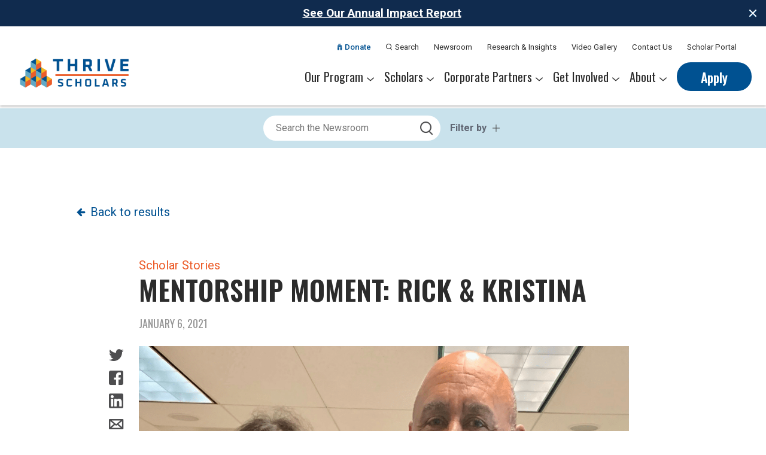

--- FILE ---
content_type: text/html; charset=UTF-8
request_url: https://www.thrivescholars.org/mentorship-spotlight-rick-kristina/
body_size: 15915
content:
<!doctype html><html lang="en-US" prefix="og: https://ogp.me/ns#"><head><meta charset="utf-8"><meta http-equiv="x-ua-compatible" content="ie=edge"><meta name="viewport" content="width=device-width, initial-scale=1, shrink-to-fit=no"><style>img:is([sizes="auto" i], [sizes^="auto," i]) { contain-intrinsic-size: 3000px 1500px }</style> <script id="google_gtagjs-js-consent-mode-data-layer">window.dataLayer = window.dataLayer || [];function gtag(){dataLayer.push(arguments);}
gtag('consent', 'default', {"ad_personalization":"denied","ad_storage":"denied","ad_user_data":"denied","analytics_storage":"denied","functionality_storage":"denied","security_storage":"denied","personalization_storage":"denied","region":["AT","BE","BG","CH","CY","CZ","DE","DK","EE","ES","FI","FR","GB","GR","HR","HU","IE","IS","IT","LI","LT","LU","LV","MT","NL","NO","PL","PT","RO","SE","SI","SK"],"wait_for_update":500});
window._googlesitekitConsentCategoryMap = {"statistics":["analytics_storage"],"marketing":["ad_storage","ad_user_data","ad_personalization"],"functional":["functionality_storage","security_storage"],"preferences":["personalization_storage"]};
window._googlesitekitConsents = {"ad_personalization":"denied","ad_storage":"denied","ad_user_data":"denied","analytics_storage":"denied","functionality_storage":"denied","security_storage":"denied","personalization_storage":"denied","region":["AT","BE","BG","CH","CY","CZ","DE","DK","EE","ES","FI","FR","GB","GR","HR","HU","IE","IS","IT","LI","LT","LU","LV","MT","NL","NO","PL","PT","RO","SE","SI","SK"],"wait_for_update":500};</script> <title>Mentorship Moment: Rick &amp; Kristina - Thrive Scholars</title><meta name="description" content="January is #mentoringmonth, and we are thrilled to highlight some amazing people who contribute to the growth of our Scholars.&nbsp;"/><meta name="robots" content="follow, index, max-snippet:-1, max-video-preview:-1, max-image-preview:large"/><link rel="canonical" href="https://www.thrivescholars.org/mentorship-spotlight-rick-kristina/" /><meta property="og:locale" content="en_US" /><meta property="og:type" content="article" /><meta property="og:title" content="Mentorship Moment: Rick &amp; Kristina - Thrive Scholars" /><meta property="og:description" content="January is #mentoringmonth, and we are thrilled to highlight some amazing people who contribute to the growth of our Scholars.&nbsp;" /><meta property="og:url" content="https://www.thrivescholars.org/mentorship-spotlight-rick-kristina/" /><meta property="og:site_name" content="Thrive Scholars" /><meta property="article:section" content="Scholar Stories" /><meta property="og:updated_time" content="2023-07-29T00:03:26+00:00" /><meta property="og:image" content="https://www.thrivescholars.org/wp-content/uploads/2021/01/2.png" /><meta property="og:image:secure_url" content="https://www.thrivescholars.org/wp-content/uploads/2021/01/2.png" /><meta property="og:image:width" content="1500" /><meta property="og:image:height" content="900" /><meta property="og:image:alt" content="Rick &amp; Kristina for Newsroom" /><meta property="og:image:type" content="image/png" /><meta property="article:published_time" content="2021-01-06T22:53:00+00:00" /><meta property="article:modified_time" content="2023-07-29T00:03:26+00:00" /><meta name="twitter:card" content="summary_large_image" /><meta name="twitter:title" content="Mentorship Moment: Rick &amp; Kristina - Thrive Scholars" /><meta name="twitter:description" content="January is #mentoringmonth, and we are thrilled to highlight some amazing people who contribute to the growth of our Scholars.&nbsp;" /><meta name="twitter:site" content="@thrivescholars" /><meta name="twitter:creator" content="@thrivescholars" /><meta name="twitter:image" content="https://www.thrivescholars.org/wp-content/uploads/2021/01/2.png" /><meta name="twitter:label1" content="Written by" /><meta name="twitter:data1" content="Allo Marketing" /><meta name="twitter:label2" content="Time to read" /><meta name="twitter:data2" content="1 minute" /> <script type="application/ld+json" class="rank-math-schema">{"@context":"https://schema.org","@graph":[{"@type":"Organization","@id":"https://www.thrivescholars.org/#organization","name":"Thrive Scholars","url":"https://www.thrivescholars.org","sameAs":["https://twitter.com/thrivescholars"]},{"@type":"WebSite","@id":"https://www.thrivescholars.org/#website","url":"https://www.thrivescholars.org","name":"Thrive Scholars","publisher":{"@id":"https://www.thrivescholars.org/#organization"},"inLanguage":"en-US"},{"@type":"ImageObject","@id":"https://www.thrivescholars.org/wp-content/uploads/2021/01/2.png","url":"https://www.thrivescholars.org/wp-content/uploads/2021/01/2.png","width":"1500","height":"900","caption":"Rick &amp; Kristina for Newsroom","inLanguage":"en-US"},{"@type":"WebPage","@id":"https://www.thrivescholars.org/mentorship-spotlight-rick-kristina/#webpage","url":"https://www.thrivescholars.org/mentorship-spotlight-rick-kristina/","name":"Mentorship Moment: Rick &amp; Kristina - Thrive Scholars","datePublished":"2021-01-06T22:53:00+00:00","dateModified":"2023-07-29T00:03:26+00:00","isPartOf":{"@id":"https://www.thrivescholars.org/#website"},"primaryImageOfPage":{"@id":"https://www.thrivescholars.org/wp-content/uploads/2021/01/2.png"},"inLanguage":"en-US"},{"@type":"Person","@id":"https://www.thrivescholars.org/author/allo-marketing/","name":"Allo Marketing","url":"https://www.thrivescholars.org/author/allo-marketing/","image":{"@type":"ImageObject","@id":"https://secure.gravatar.com/avatar/912e50e6dec19a97f5a612f9cceec34482bcc417a40ab6336aefe5595f5075a3?s=96&amp;d=mm&amp;r=g","url":"https://secure.gravatar.com/avatar/912e50e6dec19a97f5a612f9cceec34482bcc417a40ab6336aefe5595f5075a3?s=96&amp;d=mm&amp;r=g","caption":"Allo Marketing","inLanguage":"en-US"},"worksFor":{"@id":"https://www.thrivescholars.org/#organization"}},{"@type":"BlogPosting","headline":"Mentorship Moment: Rick &amp; Kristina - Thrive Scholars","datePublished":"2021-01-06T22:53:00+00:00","dateModified":"2023-07-29T00:03:26+00:00","articleSection":"Scholar Stories","author":{"@id":"https://www.thrivescholars.org/author/allo-marketing/","name":"Allo Marketing"},"publisher":{"@id":"https://www.thrivescholars.org/#organization"},"description":"January is #mentoringmonth, and we are thrilled to highlight some amazing people who contribute to the growth of our Scholars.&nbsp;","name":"Mentorship Moment: Rick &amp; Kristina - Thrive Scholars","@id":"https://www.thrivescholars.org/mentorship-spotlight-rick-kristina/#richSnippet","isPartOf":{"@id":"https://www.thrivescholars.org/mentorship-spotlight-rick-kristina/#webpage"},"image":{"@id":"https://www.thrivescholars.org/wp-content/uploads/2021/01/2.png"},"inLanguage":"en-US","mainEntityOfPage":{"@id":"https://www.thrivescholars.org/mentorship-spotlight-rick-kristina/#webpage"}}]}</script> <link rel='dns-prefetch' href='//www.thrivescholars.org' /><link rel='dns-prefetch' href='//www.googletagmanager.com' /><link rel='dns-prefetch' href='//cdn.jsdelivr.net' /> <script>window._wpemojiSettings = {"baseUrl":"https:\/\/s.w.org\/images\/core\/emoji\/16.0.1\/72x72\/","ext":".png","svgUrl":"https:\/\/s.w.org\/images\/core\/emoji\/16.0.1\/svg\/","svgExt":".svg","source":{"concatemoji":"https:\/\/www.thrivescholars.org\/wp-includes\/js\/wp-emoji-release.min.js"}};
/*! This file is auto-generated */
!function(s,n){var o,i,e;function c(e){try{var t={supportTests:e,timestamp:(new Date).valueOf()};sessionStorage.setItem(o,JSON.stringify(t))}catch(e){}}function p(e,t,n){e.clearRect(0,0,e.canvas.width,e.canvas.height),e.fillText(t,0,0);var t=new Uint32Array(e.getImageData(0,0,e.canvas.width,e.canvas.height).data),a=(e.clearRect(0,0,e.canvas.width,e.canvas.height),e.fillText(n,0,0),new Uint32Array(e.getImageData(0,0,e.canvas.width,e.canvas.height).data));return t.every(function(e,t){return e===a[t]})}function u(e,t){e.clearRect(0,0,e.canvas.width,e.canvas.height),e.fillText(t,0,0);for(var n=e.getImageData(16,16,1,1),a=0;a<n.data.length;a++)if(0!==n.data[a])return!1;return!0}function f(e,t,n,a){switch(t){case"flag":return n(e,"\ud83c\udff3\ufe0f\u200d\u26a7\ufe0f","\ud83c\udff3\ufe0f\u200b\u26a7\ufe0f")?!1:!n(e,"\ud83c\udde8\ud83c\uddf6","\ud83c\udde8\u200b\ud83c\uddf6")&&!n(e,"\ud83c\udff4\udb40\udc67\udb40\udc62\udb40\udc65\udb40\udc6e\udb40\udc67\udb40\udc7f","\ud83c\udff4\u200b\udb40\udc67\u200b\udb40\udc62\u200b\udb40\udc65\u200b\udb40\udc6e\u200b\udb40\udc67\u200b\udb40\udc7f");case"emoji":return!a(e,"\ud83e\udedf")}return!1}function g(e,t,n,a){var r="undefined"!=typeof WorkerGlobalScope&&self instanceof WorkerGlobalScope?new OffscreenCanvas(300,150):s.createElement("canvas"),o=r.getContext("2d",{willReadFrequently:!0}),i=(o.textBaseline="top",o.font="600 32px Arial",{});return e.forEach(function(e){i[e]=t(o,e,n,a)}),i}function t(e){var t=s.createElement("script");t.src=e,t.defer=!0,s.head.appendChild(t)}"undefined"!=typeof Promise&&(o="wpEmojiSettingsSupports",i=["flag","emoji"],n.supports={everything:!0,everythingExceptFlag:!0},e=new Promise(function(e){s.addEventListener("DOMContentLoaded",e,{once:!0})}),new Promise(function(t){var n=function(){try{var e=JSON.parse(sessionStorage.getItem(o));if("object"==typeof e&&"number"==typeof e.timestamp&&(new Date).valueOf()<e.timestamp+604800&&"object"==typeof e.supportTests)return e.supportTests}catch(e){}return null}();if(!n){if("undefined"!=typeof Worker&&"undefined"!=typeof OffscreenCanvas&&"undefined"!=typeof URL&&URL.createObjectURL&&"undefined"!=typeof Blob)try{var e="postMessage("+g.toString()+"("+[JSON.stringify(i),f.toString(),p.toString(),u.toString()].join(",")+"));",a=new Blob([e],{type:"text/javascript"}),r=new Worker(URL.createObjectURL(a),{name:"wpTestEmojiSupports"});return void(r.onmessage=function(e){c(n=e.data),r.terminate(),t(n)})}catch(e){}c(n=g(i,f,p,u))}t(n)}).then(function(e){for(var t in e)n.supports[t]=e[t],n.supports.everything=n.supports.everything&&n.supports[t],"flag"!==t&&(n.supports.everythingExceptFlag=n.supports.everythingExceptFlag&&n.supports[t]);n.supports.everythingExceptFlag=n.supports.everythingExceptFlag&&!n.supports.flag,n.DOMReady=!1,n.readyCallback=function(){n.DOMReady=!0}}).then(function(){return e}).then(function(){var e;n.supports.everything||(n.readyCallback(),(e=n.source||{}).concatemoji?t(e.concatemoji):e.wpemoji&&e.twemoji&&(t(e.twemoji),t(e.wpemoji)))}))}((window,document),window._wpemojiSettings);</script> <style id='wp-emoji-styles-inline-css'>img.wp-smiley, img.emoji {
		display: inline !important;
		border: none !important;
		box-shadow: none !important;
		height: 1em !important;
		width: 1em !important;
		margin: 0 0.07em !important;
		vertical-align: -0.1em !important;
		background: none !important;
		padding: 0 !important;
	}</style><link rel='stylesheet' id='wp-block-library-css' href='https://www.thrivescholars.org/wp-includes/css/dist/block-library/style.min.css' media='all' /><style id='classic-theme-styles-inline-css'>/*! This file is auto-generated */
.wp-block-button__link{color:#fff;background-color:#32373c;border-radius:9999px;box-shadow:none;text-decoration:none;padding:calc(.667em + 2px) calc(1.333em + 2px);font-size:1.125em}.wp-block-file__button{background:#32373c;color:#fff;text-decoration:none}</style><link rel='stylesheet' id='contact-form-7-css' href='https://www.thrivescholars.org/wp-content/plugins/contact-form-7/includes/css/styles.css' media='all' /><style id='contact-form-7-inline-css'>.wpcf7 .wpcf7-recaptcha iframe {margin-bottom: 0;}.wpcf7 .wpcf7-recaptcha[data-align="center"] > div {margin: 0 auto;}.wpcf7 .wpcf7-recaptcha[data-align="right"] > div {margin: 0 0 0 auto;}</style><link rel='stylesheet' id='custom/slick-css' href='https://cdn.jsdelivr.net/npm/slick-carousel@1.8.1/slick/slick.min.css' media='all' /><link rel='stylesheet' id='sage/app.css-css' href='https://www.thrivescholars.org/wp-content/themes/thrivescholars/dist/styles/app.css' media='all' />  <script src="https://www.googletagmanager.com/gtag/js" id="google_gtagjs-js" async></script> <script id="google_gtagjs-js-after">window.dataLayer = window.dataLayer || [];function gtag(){dataLayer.push(arguments);}
gtag("set","linker",{"domains":["www.thrivescholars.org"]});
gtag("js", new Date());
gtag("set", "developer_id.dZTNiMT", true);
gtag("config", "GT-NGJTW5W", {"googlesitekit_post_type":"post"});
gtag("config", "AW-17093993182");
 window._googlesitekit = window._googlesitekit || {}; window._googlesitekit.throttledEvents = []; window._googlesitekit.gtagEvent = (name, data) => { var key = JSON.stringify( { name, data } ); if ( !! window._googlesitekit.throttledEvents[ key ] ) { return; } window._googlesitekit.throttledEvents[ key ] = true; setTimeout( () => { delete window._googlesitekit.throttledEvents[ key ]; }, 5 ); gtag( "event", name, { ...data, event_source: "site-kit" } ); };</script> <script src="https://www.thrivescholars.org/wp-includes/js/jquery/jquery.min.js" id="jquery-core-js"></script> <meta name="generator" content="Site Kit by Google 1.166.0" /><style type="text/css" id="simple-css-output">@media(max-width: 767px){ .navbar-brand img { height: 7rem !important; }}@media(min-width: 768px){ .nav-main .dropdown-menu>ul { padding: 1.5rem 2.2rem 1rem; } .navbar-brand img { height: 9rem !important; }}@media (min-width:992px){ .page-id-4755 .section-b04-body .card-b06, .section-b04-body .card-b07{ margin-bottom: 40px;}.navbar-brand img { height: 8rem !important;}.card-b06 .card-body ul li h1.text-primary { font-size: 5rem; line-height: 5.2rem; white-space:nowrap;}}@media (min-width: 1200px){ .navbar-brand img{ height: 10rem !important; }}@media (min-width: 1400px){ .navbar-brand img{ height: 10rem !important; }}body.home ul.stats.list-unstyled { padding-left: 0;}body.home ul.stats.list-unstyled li { display: flex; flex-direction: row; align-items: flex-start; justify-content: space-between; margin-bottom: 1.0em;}body.home ul.stats.list-unstyled li > span { font-weight: bold; font-size: 2.0em; white-space: nowrap; width: 40%; text-align: right;}body.home ul.stats.list-unstyled li > p { margin: 0; flex: 1 1 0; /* Make span and p equally flexible and same size */ font-size: inherit; text-align: left;}.footer-donate { padding-bottom: 1.0em;}</style><script type='text/javascript' src='https://www.googletagmanager.com/gtag/js?id=UA-162068024-2' id='google_gtagjs-js' async></script> <script type='text/javascript' id='google_gtagjs-js-after'>if(!navigator.userAgent.match(/90.0.4430.212|Chrome-Lighthouse/i))
{
window.dataLayer = window.dataLayer || [];function gtag(){dataLayer.push(arguments);}
gtag("js", new Date());
gtag("set", "developer_id.dZTNiMT", true);
gtag("config", "UA-162068024-2", {"anonymize_ip":true});
}</script><style>.recentcomments a{display:inline !important;padding:0 !important;margin:0 !important;}</style> <script>( function( w, d, s, l, i ) {
				w[l] = w[l] || [];
				w[l].push( {'gtm.start': new Date().getTime(), event: 'gtm.js'} );
				var f = d.getElementsByTagName( s )[0],
					j = d.createElement( s ), dl = l != 'dataLayer' ? '&l=' + l : '';
				j.async = true;
				j.src = 'https://www.googletagmanager.com/gtm.js?id=' + i + dl;
				f.parentNode.insertBefore( j, f );
			} )( window, document, 'script', 'dataLayer', 'GTM-5WKZTHKC' );</script> <link rel="icon" href="https://www.thrivescholars.org/wp-content/uploads/2021/02/favicon-32x32-1.png" sizes="32x32" /><link rel="icon" href="https://www.thrivescholars.org/wp-content/uploads/2021/02/favicon-32x32-1.png" sizes="192x192" /><link rel="apple-touch-icon" href="https://www.thrivescholars.org/wp-content/uploads/2021/02/favicon-32x32-1.png" /><meta name="msapplication-TileImage" content="https://www.thrivescholars.org/wp-content/uploads/2021/02/favicon-32x32-1.png" /></head><body class="wp-singular post-template-default single single-post postid-3205 single-format-standard wp-embed-responsive wp-theme-thrivescholars with-sticky-alert single-newsroom content-default mentorship-spotlight-rick-kristina"> <noscript> <iframe src="https://www.googletagmanager.com/ns.html?id=GTM-5WKZTHKC" height="0" width="0" style="display:none;visibility:hidden"></iframe> </noscript><div id="app" class="theme-app d-flex flex-column"><div class="theme-wrap position-relative overflow-hidden"><div class="anouncement-area bg-light-blue p-xs"> <button class="close"><i class="icon-close"></i></button><div class="container"><div class="row"><div class="col"><div class="message"><p><a target="_blank" href="https://indd.adobe.com/view/cccc6df7-b95e-4397-b392-b420d549d8f3?utm_source=LinkedIn+&utm_medium=Social+Organic+Post+&utm_campaign=Thrive+Scholars+College+FY24+Annual+Impact+Report">See Our Annual Impact Report</a></p></div></div></div></div></div><header id="stickyHeader"
 class="theme-header position-fixed position-lt-0 d-flex flex-row align-items-center align-items-lg-start w-100 zindex-15"><div class="container"><div class="row"><div class="col"><nav class="navbar"><div class="d-flex align-items-center d-block d-xl-none"> <button class="btn btn-link hamburger hamburger--spin"> <span class="hamburger-box"> <span class="hamburger-inner"></span> </span> </button></div> <a class="navbar-brand position-relative" href="https://www.thrivescholars.org/" title="Thrive Scholars"> <noscript><img src="https://www.thrivescholars.org/wp-content/uploads/2024/02/Thrive-Scholars_Standard-Horizontal-Logo-e1708984636495.png" alt="Thrive Logo" /></noscript><img class="lazyload" src='data:image/svg+xml,%3Csvg%20xmlns=%22http://www.w3.org/2000/svg%22%20viewBox=%220%200%20210%20140%22%3E%3C/svg%3E' data-src="https://www.thrivescholars.org/wp-content/uploads/2024/02/Thrive-Scholars_Standard-Horizontal-Logo-e1708984636495.png" alt="Thrive Logo" /> </a> <a class="nav-link nav-link-search d-block d-xl-none" href="javascript:void(0)" data-toggle="modal"
 data-target="#searchModal"> <i class="icon-search"></i> </a><div class="d-none d-xl-flex flex-grow-1 justify-content-end align-items-center"><div><div class="nav-main--primary d-flex justify-content-end"><ul class="nav nav-main align-items-center justify-content-end list-unstyled"><li class="nav-item"> <a class="nav-link nav-link--donate" href="https://www.thrivescholars.org/donate/" title="Donate"> <i class="icon-gift"></i> Donate</a></li><li class="nav-item"> <a class="nav-link" href="javascript:void(0)" data-toggle="modal"
 data-target="#searchModal"> <i class="icon-search"></i> Search </a></li></ul><ul id="menu-top-menu" class="nav nav-main align-items-center justify-content-end list-unstyled" itemscope itemtype="http://www.schema.org/SiteNavigationElement"><li  id="menu-item-10" class="menu-item menu-item-type-custom menu-item-object-custom menu-item-10 nav-item"><a itemprop="url" href="/newsroom/" class="nav-link "><span itemprop="name">Newsroom</span></a></li><li  id="menu-item-11885" class="menu-item menu-item-type-post_type menu-item-object-page menu-item-11885 nav-item"><a itemprop="url" href="https://www.thrivescholars.org/research-insights/" class="nav-link "><span itemprop="name">Research &#038; Insights</span></a></li><li  id="menu-item-6039" class="menu-item menu-item-type-post_type menu-item-object-page menu-item-6039 nav-item"><a itemprop="url" href="https://www.thrivescholars.org/video-gallery/" class="nav-link "><span itemprop="name">Video Gallery</span></a></li><li  id="menu-item-2709" class="menu-item menu-item-type-post_type menu-item-object-page menu-item-2709 nav-item"><a itemprop="url" href="https://www.thrivescholars.org/about/contact/" class="nav-link "><span itemprop="name">Contact Us</span></a></li><li  id="menu-item-3553" class="menu-item menu-item-type-custom menu-item-object-custom menu-item-3553 nav-item"><a target="_blank" rel="noopener noreferrer" itemprop="url" href="https://thrivescholars.my.site.com/s/" class="nav-link "><span itemprop="name">Scholar Portal</span></a></li></ul><ul class="social list-unstyled"></ul></div><div class="nav-main--secondary d-flex justify-content-end"><ul id="menu-main-menu" class="nav nav-main  align-items-center justify-content-end" itemscope itemtype="http://www.schema.org/SiteNavigationElement"><li  id="menu-item-1174" class="menu-item menu-item-type-post_type menu-item-object-page menu-item-has-children dropdown menu-item-1174 nav-item"><a href="https://www.thrivescholars.org/the-challenge/" aria-haspopup="true" aria-expanded="false" class="nav-link " id="menu-item-dropdown-1174"><span itemprop="name">Our Program</span></a><div  class="dropdown-menu"><ul aria-labelledby="menu-item-dropdown-1174"><li  id="menu-item-624" class="menu-item menu-item-type-post_type menu-item-object-page menu-item-624"><a itemprop="url" href="https://www.thrivescholars.org/the-challenge/" class="dropdown-item "><span itemprop="name">The Challenge</span></a></li><li  id="menu-item-5421" class="menu-item menu-item-type-post_type menu-item-object-page menu-item-5421"><a itemprop="url" href="https://www.thrivescholars.org/six-year-program/" class="dropdown-item "><span itemprop="name">Our Program</span></a></li><li  id="menu-item-13668" class="menu-item menu-item-type-post_type menu-item-object-page menu-item-13668"><a itemprop="url" href="https://www.thrivescholars.org/thriveacademies/" class="dropdown-item "><span itemprop="name">Summer Academies</span></a></li><li  id="menu-item-623" class="menu-item menu-item-type-post_type menu-item-object-page menu-item-623"><a itemprop="url" href="https://www.thrivescholars.org/career-pathways/" class="dropdown-item "><span itemprop="name">Career Pathways</span></a></li><li  id="menu-item-5237" class="menu-item menu-item-type-post_type menu-item-object-page menu-item-5237"><a itemprop="url" href="https://www.thrivescholars.org/?page_id=4755" class="dropdown-item "><span itemprop="name">Alumni Network</span></a></li></ul></li><li  id="menu-item-13721" class="menu-item menu-item-type-post_type menu-item-object-page menu-item-has-children dropdown menu-item-13721 nav-item"><a href="https://www.thrivescholars.org/scholars/meet-thrive-scholars/" aria-haspopup="true" aria-expanded="false" class="nav-link " id="menu-item-dropdown-13721"><span itemprop="name">Scholars</span></a><div  class="dropdown-menu"><ul aria-labelledby="menu-item-dropdown-13721"><li  id="menu-item-1973" class="menu-item menu-item-type-post_type menu-item-object-page menu-item-1973"><a itemprop="url" href="https://www.thrivescholars.org/scholars/meet-thrive-scholars/" class="dropdown-item "><span itemprop="name">Meet Thrive Scholars</span></a></li><li  id="menu-item-1974" class="menu-item menu-item-type-post_type menu-item-object-page menu-item-1974"><a itemprop="url" href="https://www.thrivescholars.org/scholars/scholar-colleges/" class="dropdown-item "><span itemprop="name">Scholar Colleges</span></a></li><li  id="menu-item-12959" class="menu-item menu-item-type-post_type menu-item-object-page menu-item-12959"><a itemprop="url" href="https://www.thrivescholars.org/college-partners/" class="dropdown-item "><span itemprop="name">College Partners</span></a></li><li  id="menu-item-3557" class="menu-item menu-item-type-post_type menu-item-object-page menu-item-3557"><a itemprop="url" href="https://www.thrivescholars.org/scholars/scholar-careers/" class="dropdown-item "><span itemprop="name">Scholar Careers</span></a></li></ul></li><li  id="menu-item-8762" class="menu-item menu-item-type-post_type menu-item-object-page menu-item-has-children dropdown menu-item-8762 nav-item"><a href="https://www.thrivescholars.org/nationalpartnerships/" aria-haspopup="true" aria-expanded="false" class="nav-link " id="menu-item-dropdown-8762"><span itemprop="name">Corporate Partners</span></a><div  class="dropdown-menu"><ul aria-labelledby="menu-item-dropdown-8762"><li  id="menu-item-8759" class="menu-item menu-item-type-post_type menu-item-object-page menu-item-8759"><a itemprop="url" href="https://www.thrivescholars.org/nationalpartnerships/" class="dropdown-item "><span itemprop="name">National Partnerships</span></a></li><li  id="menu-item-6314" class="menu-item menu-item-type-post_type menu-item-object-page menu-item-6314"><a itemprop="url" href="https://www.thrivescholars.org/our-partners/" class="dropdown-item "><span itemprop="name">Our Partners</span></a></li></ul></li><li  id="menu-item-2363" class="menu-item menu-item-type-post_type menu-item-object-page menu-item-has-children dropdown menu-item-2363 nav-item"><a href="https://www.thrivescholars.org/get-involved/sponsor-thrive-scholars/" aria-haspopup="true" aria-expanded="false" class="nav-link " id="menu-item-dropdown-2363"><span itemprop="name">Get Involved</span></a><div  class="dropdown-menu"><ul aria-labelledby="menu-item-dropdown-2363"><li  id="menu-item-1270" class="menu-item menu-item-type-post_type menu-item-object-page menu-item-1270"><a itemprop="url" href="https://www.thrivescholars.org/get-involved/regions/" class="dropdown-item "><span itemprop="name">Regions</span></a></li><li  id="menu-item-2364" class="menu-item menu-item-type-post_type menu-item-object-page menu-item-2364"><a itemprop="url" href="https://www.thrivescholars.org/get-involved/sponsor-thrive-scholars/" class="dropdown-item "><span itemprop="name">Sponsor Thrive Scholars</span></a></li><li  id="menu-item-13546" class="menu-item menu-item-type-post_type menu-item-object-page menu-item-13546"><a itemprop="url" href="https://www.thrivescholars.org/volunteerinquiry/" class="dropdown-item "><span itemprop="name">Corporate Mentorship Volunteer</span></a></li><li  id="menu-item-2502" class="menu-item menu-item-type-post_type menu-item-object-page menu-item-2502"><a itemprop="url" href="https://www.thrivescholars.org/get-involved/donors/" class="dropdown-item "><span itemprop="name">Donors</span></a></li></ul></li><li  id="menu-item-11913" class="menu-item menu-item-type-custom menu-item-object-custom menu-item-has-children dropdown menu-item-11913 nav-item"><a href="https://www.thrivescholars.org/about/our-story/" aria-haspopup="true" aria-expanded="false" class="nav-link " id="menu-item-dropdown-11913"><span itemprop="name">About</span></a><div  class="dropdown-menu dropdown-menu--multiple"><ul aria-labelledby="menu-item-dropdown-11913"><li  id="menu-item-1043" class="menu-item menu-item-type-post_type menu-item-object-page menu-item-1043"><a itemprop="url" href="https://www.thrivescholars.org/about/our-story/" class="dropdown-item "><span itemprop="name">Our Story</span></a></li><li  id="menu-item-13470" class="menu-item menu-item-type-post_type menu-item-object-page menu-item-13470"><a itemprop="url" href="https://www.thrivescholars.org/about/our-founders/" class="dropdown-item "><span itemprop="name">Our Founders</span></a></li><li  id="menu-item-10507" class="menu-item menu-item-type-custom menu-item-object-custom menu-item-10507"><a itemprop="url" href="https://www.thrivescholars.org/careers-at-thrive-scholars/" class="dropdown-item "><span itemprop="name">Work With Us</span></a></li><li  id="menu-item-1163" class="menu-item menu-item-type-post_type menu-item-object-page menu-item-1163"><a itemprop="url" href="https://www.thrivescholars.org/about/our-leadership-team/" class="dropdown-item "><span itemprop="name">Our Leadership Team</span></a></li><li  id="menu-item-7119" class="menu-item menu-item-type-post_type menu-item-object-page menu-item-7119"><a itemprop="url" href="https://www.thrivescholars.org/boards/" class="dropdown-item "><span itemprop="name">Our Boards</span></a></li><li  id="menu-item-1375" class="menu-item menu-item-type-post_type menu-item-object-page menu-item-1375"><a itemprop="url" href="https://www.thrivescholars.org/about/our-supporters/" class="dropdown-item "><span itemprop="name">Our Supporters</span></a></li><li  id="menu-item-13164" class="menu-item menu-item-type-post_type menu-item-object-page menu-item-13164"><a itemprop="url" href="https://www.thrivescholars.org/creating-a-culture-of-belonging/" class="dropdown-item "><span itemprop="name">Belonging at Thrive</span></a></li><li  id="menu-item-10691" class="menu-item menu-item-type-post_type menu-item-object-page menu-item-10691"><a itemprop="url" href="https://www.thrivescholars.org/financials/" class="dropdown-item "><span itemprop="name">Financials</span></a></li></ul></li></ul><ul class="nav nav-main"><li class="nav-item"> <a target="" class="btn btn-primary btn-cta"
 href="https://apply.thrivescholars.org/how-to-apply"
 title="Apply"> Apply </a></li></ul></div></div></div></nav></div></div></div></header><div class="pushy pushy--left" data-focus="#first-link"><div class="pushy-content"><div class="accordion" id="accordionNavigation"><nav class="offcanvas-nav offcanvas-nav--primary"><ul class="nav flex-column"><ul id="menu-main-menu-1" class="nav flex-column" itemscope itemtype="http://www.schema.org/SiteNavigationElement"><li class="nav-item menu-item menu-item-type-post_type menu-item-object-page menu-item-has-children dropdown nav-item-1174 header-menu__list"><div class="d-inline-flex align-items-center"><a href="https://www.thrivescholars.org/the-challenge/" class="nav-link">Our Program </a><button class="btn btn-arrow" type="button" data-toggle="collapse" data-target="#collapse_1174" aria-expanded="false" aria-controls="collapse_1174"><i class="icon-arrow-down"></i></button></div><div class="collapse" data-parent='#accordionNavigation' id="collapse_1174"><ul class=" list-unstyled offcanvas-dropdown depth_0"><li class="nav-item menu-item menu-item-type-post_type menu-item-object-page nav-item-624 header-menu__list"><a href="https://www.thrivescholars.org/the-challenge/"class="nav-link">The Challenge</a></li><li class="nav-item menu-item menu-item-type-post_type menu-item-object-page nav-item-5421 header-menu__list"><a href="https://www.thrivescholars.org/six-year-program/"class="nav-link">Our Program</a></li><li class="nav-item menu-item menu-item-type-post_type menu-item-object-page nav-item-13668 header-menu__list"><a href="https://www.thrivescholars.org/thriveacademies/"class="nav-link">Summer Academies</a></li><li class="nav-item menu-item menu-item-type-post_type menu-item-object-page nav-item-623 header-menu__list"><a href="https://www.thrivescholars.org/career-pathways/"class="nav-link">Career Pathways</a></li><li class="nav-item menu-item menu-item-type-post_type menu-item-object-page nav-item-5237 header-menu__list"><a href="https://www.thrivescholars.org/?page_id=4755"class="nav-link">Alumni Network</a></li></ul></div></li><li class="nav-item menu-item menu-item-type-post_type menu-item-object-page menu-item-has-children dropdown nav-item-13721 header-menu__list"><div class="d-inline-flex align-items-center"><a href="https://www.thrivescholars.org/scholars/meet-thrive-scholars/" class="nav-link">Scholars </a><button class="btn btn-arrow" type="button" data-toggle="collapse" data-target="#collapse_13721" aria-expanded="false" aria-controls="collapse_13721"><i class="icon-arrow-down"></i></button></div><div class="collapse" data-parent='#accordionNavigation' id="collapse_13721"><ul class=" list-unstyled offcanvas-dropdown depth_0"><li class="nav-item menu-item menu-item-type-post_type menu-item-object-page nav-item-1973 header-menu__list"><a href="https://www.thrivescholars.org/scholars/meet-thrive-scholars/"class="nav-link">Meet Thrive Scholars</a></li><li class="nav-item menu-item menu-item-type-post_type menu-item-object-page nav-item-1974 header-menu__list"><a href="https://www.thrivescholars.org/scholars/scholar-colleges/"class="nav-link">Scholar Colleges</a></li><li class="nav-item menu-item menu-item-type-post_type menu-item-object-page nav-item-12959 header-menu__list"><a href="https://www.thrivescholars.org/college-partners/"class="nav-link">College Partners</a></li><li class="nav-item menu-item menu-item-type-post_type menu-item-object-page nav-item-3557 header-menu__list"><a href="https://www.thrivescholars.org/scholars/scholar-careers/"class="nav-link">Scholar Careers</a></li></ul></div></li><li class="nav-item menu-item menu-item-type-post_type menu-item-object-page menu-item-has-children dropdown nav-item-8762 header-menu__list"><div class="d-inline-flex align-items-center"><a href="https://www.thrivescholars.org/nationalpartnerships/" class="nav-link">Corporate Partners </a><button class="btn btn-arrow" type="button" data-toggle="collapse" data-target="#collapse_8762" aria-expanded="false" aria-controls="collapse_8762"><i class="icon-arrow-down"></i></button></div><div class="collapse" data-parent='#accordionNavigation' id="collapse_8762"><ul class=" list-unstyled offcanvas-dropdown depth_0"><li class="nav-item menu-item menu-item-type-post_type menu-item-object-page nav-item-8759 header-menu__list"><a href="https://www.thrivescholars.org/nationalpartnerships/"class="nav-link">National Partnerships</a></li><li class="nav-item menu-item menu-item-type-post_type menu-item-object-page nav-item-6314 header-menu__list"><a href="https://www.thrivescholars.org/our-partners/"class="nav-link">Our Partners</a></li></ul></div></li><li class="nav-item menu-item menu-item-type-post_type menu-item-object-page menu-item-has-children dropdown nav-item-2363 header-menu__list"><div class="d-inline-flex align-items-center"><a href="https://www.thrivescholars.org/get-involved/sponsor-thrive-scholars/" class="nav-link">Get Involved </a><button class="btn btn-arrow" type="button" data-toggle="collapse" data-target="#collapse_2363" aria-expanded="false" aria-controls="collapse_2363"><i class="icon-arrow-down"></i></button></div><div class="collapse" data-parent='#accordionNavigation' id="collapse_2363"><ul class=" list-unstyled offcanvas-dropdown depth_0"><li class="nav-item menu-item menu-item-type-post_type menu-item-object-page nav-item-1270 header-menu__list"><a href="https://www.thrivescholars.org/get-involved/regions/"class="nav-link">Regions</a></li><li class="nav-item menu-item menu-item-type-post_type menu-item-object-page nav-item-2364 header-menu__list"><a href="https://www.thrivescholars.org/get-involved/sponsor-thrive-scholars/"class="nav-link">Sponsor Thrive Scholars</a></li><li class="nav-item menu-item menu-item-type-post_type menu-item-object-page nav-item-13546 header-menu__list"><a href="https://www.thrivescholars.org/volunteerinquiry/"class="nav-link">Corporate Mentorship Volunteer</a></li><li class="nav-item menu-item menu-item-type-post_type menu-item-object-page nav-item-2502 header-menu__list"><a href="https://www.thrivescholars.org/get-involved/donors/"class="nav-link">Donors</a></li></ul></div></li><li class="nav-item menu-item menu-item-type-custom menu-item-object-custom menu-item-has-children dropdown nav-item-11913 header-menu__list"><div class="d-inline-flex align-items-center"><a href="https://www.thrivescholars.org/about/our-story/" class="nav-link">About </a><button class="btn btn-arrow" type="button" data-toggle="collapse" data-target="#collapse_11913" aria-expanded="false" aria-controls="collapse_11913"><i class="icon-arrow-down"></i></button></div><div class="collapse" data-parent='#accordionNavigation' id="collapse_11913"><ul class=" list-unstyled offcanvas-dropdown depth_0"><li class="nav-item menu-item menu-item-type-post_type menu-item-object-page nav-item-1043 header-menu__list"><a href="https://www.thrivescholars.org/about/our-story/"class="nav-link">Our Story</a></li><li class="nav-item menu-item menu-item-type-post_type menu-item-object-page nav-item-13470 header-menu__list"><a href="https://www.thrivescholars.org/about/our-founders/"class="nav-link">Our Founders</a></li><li class="nav-item menu-item menu-item-type-custom menu-item-object-custom nav-item-10507 header-menu__list"><a href="https://www.thrivescholars.org/careers-at-thrive-scholars/"class="nav-link">Work With Us</a></li><li class="nav-item menu-item menu-item-type-post_type menu-item-object-page nav-item-1163 header-menu__list"><a href="https://www.thrivescholars.org/about/our-leadership-team/"class="nav-link">Our Leadership Team</a></li><li class="nav-item menu-item menu-item-type-post_type menu-item-object-page nav-item-7119 header-menu__list"><a href="https://www.thrivescholars.org/boards/"class="nav-link">Our Boards</a></li><li class="nav-item menu-item menu-item-type-post_type menu-item-object-page nav-item-1375 header-menu__list"><a href="https://www.thrivescholars.org/about/our-supporters/"class="nav-link">Our Supporters</a></li><li class="nav-item menu-item menu-item-type-post_type menu-item-object-page nav-item-13164 header-menu__list"><a href="https://www.thrivescholars.org/creating-a-culture-of-belonging/"class="nav-link">Belonging at Thrive</a></li><li class="nav-item menu-item menu-item-type-post_type menu-item-object-page nav-item-10691 header-menu__list"><a href="https://www.thrivescholars.org/financials/"class="nav-link">Financials</a></li></ul></div></li></ul></ul></nav><div class="offcanvas-cta"> <a target="" class="btn btn-primary btn-cta"
 href="https://apply.thrivescholars.org/how-to-apply"
 title="Apply"> Apply </a></div><nav class="offcanvas-nav offcanvas-nav--secondary"><ul class="nav flex-column"><li class="nav-item"> <a class="nav-link nav-link--donate" href="https://www.thrivescholars.org/donate/" title="Donate"> <i class="icon-gift"></i> Donate</a></li></ul><ul id="menu-top-menu-1" class="nav flex-column" itemscope itemtype="http://www.schema.org/SiteNavigationElement"><li  class="menu-item menu-item-type-custom menu-item-object-custom menu-item-10 nav-item"><a itemprop="url" href="/newsroom/" class="nav-link "><span itemprop="name">Newsroom</span></a></li><li  class="menu-item menu-item-type-post_type menu-item-object-page menu-item-11885 nav-item"><a itemprop="url" href="https://www.thrivescholars.org/research-insights/" class="nav-link "><span itemprop="name">Research &#038; Insights</span></a></li><li  class="menu-item menu-item-type-post_type menu-item-object-page menu-item-6039 nav-item"><a itemprop="url" href="https://www.thrivescholars.org/video-gallery/" class="nav-link "><span itemprop="name">Video Gallery</span></a></li><li  class="menu-item menu-item-type-post_type menu-item-object-page menu-item-2709 nav-item"><a itemprop="url" href="https://www.thrivescholars.org/about/contact/" class="nav-link "><span itemprop="name">Contact Us</span></a></li><li  class="menu-item menu-item-type-custom menu-item-object-custom menu-item-3553 nav-item"><a target="_blank" rel="noopener noreferrer" itemprop="url" href="https://thrivescholars.my.site.com/s/" class="nav-link "><span itemprop="name">Scholar Portal</span></a></li></ul></nav><footer class="offcanvas-social"><ul class="social list-unstyled"></ul></footer></div></div></div><style>.post p>img {
        width: 100%;
        height: auto;
    }</style><main class="theme-main"><section class="above-the-fold above-the-fold--newsroom w-100"><div class="above-the-fold-breadcrumb w-100"><div class="container"><div class="row"><div class="col"></div></div></div></div></section><div class="page-wrap"><div id="news-filter" class="accordion-news"><section class="section-news-search"><div class="container"><div class="row justify-content-lg-center"><div class="col-8 col-md-6 col-lg-3 single-post-search"><form id="single-search"><div class="news-search-box"> <input type="text" name="keyword" placeholder="Search the Newsroom"> <button
 class="btn" id="search-button"> <i class="icon-search"></i> </button></div></form></div><div class="col-4 col-lg-1"><div class="card"><div class="card-header" id="heading01"> <a class="collapsed" data-toggle="collapse" data-target="#collapse01" aria-expanded="false" aria-controls="collapse01"> <span>Filter by</span><div class="accordion-plus-minus btn btn-link text-left"><div class="plus-minus-square"> <span class="horiz"></span> <span class="vert"></span></div></div> </a></div></div></div></div></div></section><div id="collapse01" class="collapse" aria-labelledby="heading01" data-parent="#news-filter"><div class="container"><div class="row justify-content-center"><div class="col-lg-8"><div class="card-body filter-items" id="filter-items-single"><ul><li data-id="12"> <a href="javascript:void(0)">Media Coverage</a> <i class="icon-close"></i></li><li data-id="7"> <a href="javascript:void(0)">Announcements</a> <i class="icon-close"></i></li><li data-id="8"> <a href="javascript:void(0)">In the News</a> <i class="icon-close"></i></li><li data-id="9"> <a href="javascript:void(0)">Scholar Stories</a> <i class="icon-close"></i></li><li data-id="10"> <a href="javascript:void(0)">Community</a> <i class="icon-close"></i></li></ul></div></div></div><div class="row"><div class="col"><p class="search-keyword"></p></div></div></div></div></div><section class="section-back"><div class="container"><div class="row justify-content-center"><div class="col-lg-10"> <a href="javascript:void(0);" onClick="window.history.go(-1)"> <i class="icon-back-arrow"></i> <span>Back to results</span> </a></div></div></div></section><section class="section-article"><header class="header"><div class="container"><div class="row justify-content-center"><div class="col-lg-8"> <a href="https://www.thrivescholars.org/category/scholar-stories/">Scholar Stories</a><h2>Mentorship Moment: Rick &#038; Kristina</h2><h6 class="date">January 6, 2021</h6></div></div></div></header><div class="post"><div class="container"><div class="row"><div class="col-lg-7 offset-lg-2"><div class="social"><ul class="list-unstyled"><li><a href="https://twitter.com/intent/tweet?url=https://www.thrivescholars.org/mentorship-spotlight-rick-kristina/&text=Mentorship Moment: Rick &amp;#038; Kristina" target="_blank" rel="noopener noreferrer"><i class="icon-twitter"></i></a></li><li><a href="https://www.facebook.com/sharer?u=https://www.thrivescholars.org/mentorship-spotlight-rick-kristina/&t=Mentorship Moment: Rick &amp;#038; Kristina" target="_blank" rel="noopener noreferrer"><i class="icon-facebook"></i></a></li><li><a href="http://www.linkedin.com/shareArticle?mini=true&url=https://www.thrivescholars.org/mentorship-spotlight-rick-kristina/&title=Mentorship Moment: Rick &amp;#038; Kristina&source=Thrive Scholars" target="_blank" rel="noopener noreferrer"><i class="icon-linkedin"></i></a></li><li><a href="mailto:?subject=Mentorship Moment: Rick &amp;#038; Kristina&body=See this article on thrivescholars.org: https://www.thrivescholars.org/mentorship-spotlight-rick-kristina/"><i class="icon-mail"></i></a></li></ul></div><div class="entry-content"><figure class="wp-block-image size-large"><img src="https://www.thrivescholars.org/wp-content/uploads/2021/01/2.png" class="wp-image-1709 wp-post-image" alt="Rick &amp; Kristina for Newsroom" decoding="async" fetchpriority="high" title="Mentorship Moment: Rick &amp; Kristina 1"></figure><p>January is #mentoringmonth, and we are thrilled to highlight some amazing people who contribute to the growth of our Scholars.&nbsp;</p><p>We start with Rick, who has been a mentor to 4 Scholars for almost 6 years!&nbsp;</p><p>A favorite memory of Rick’s is his part in mentee Kristina’s journey from apprehensive high school graduate to completing her bachelor&#8217;s degree.&nbsp;</p><p>Rick and Kristina first met at a Starbucks close to her home, where they spoke for nearly two hours while Kristna&#8217;s mom patiently waited for her in the car. Kristina had recently received an assignment that she felt she would not be able to complete and reached out to Rick for guidance.&nbsp;</p><p>&#8220;I called my parents crying, afraid that I would be unable to complete such an elaborate task,&#8221; said Kristina. &#8220;I also felt too embarrassed to reach out to my professors, given their high expectations. Feeling helpless, I emailed Rick, and he drove up to meet with me. Rick provided me with a strategy to complete the assignment, and he stated that when I became an attorney, I would wish I could write more than 13 pages in a legal document.&#8221;</p><p>After this meeting, Rick assured Kristina he would always be a phone call away (24/7) when she went off to college. She graduated at the top of her class at UC Santa Barbara with academic distinction and dedicated her 60-page Honors Thesis to Rick.</p><div class="wp-block-columns is-layout-flex wp-container-core-columns-is-layout-9d6595d7 wp-block-columns-is-layout-flex"><div class="wp-block-column is-layout-flow wp-block-column-is-layout-flow"><h4 class="wp-block-heading"><strong><span style="color:#ed5c29" class="has-inline-color">&#8220;Rick’s impact helped transform my dreams and passion of becoming an attorney into a working reality.</span></strong></h4></div><div class="wp-block-column is-layout-flow wp-block-column-is-layout-flow"><h4 class="wp-block-heading"><strong><span style="color:#ec5c29" class="has-inline-color">I cannot thank Thrive Scholars enough for their endless support and matching me with my mentor, Uncle Rick.&#8221;</span></strong></h4></div></div><p>&#8220;I relish the relationship I have formed with my mentees,&#8221; says Rick. &#8220;In particular, I have enjoyed the opportunity to foster and grow relationships with them as they embark on their journey towards obtaining a college degree, becoming both friend, advisor, and trusted confidant.&#8221;&nbsp;</p><p>Rick encourages others to become mentors because providing advice and counsel in steering Scholars towards their ultimate success is exciting! <noscript><img decoding="async" class="wp-image-2236" style="width: NaNpx;" src="https://www.thrivescholars.org/wp-content/uploads/2021/02/thrive-cube.svg" alt="thrive cube" title="Mentorship Moment: Rick &amp; Kristina 2"></noscript><img decoding="async" class="lazyload wp-image-2236" style="width: NaNpx;" src='data:image/svg+xml,%3Csvg%20xmlns=%22http://www.w3.org/2000/svg%22%20viewBox=%220%200%20210%20140%22%3E%3C/svg%3E' data-src="https://www.thrivescholars.org/wp-content/uploads/2021/02/thrive-cube.svg" alt="thrive cube" title="Mentorship Moment: Rick &amp; Kristina 2"></p> <a href="https://live-thrivescholars.pantheonsite.io/get-involved/mentor/" class="btn btn-primary" target="" rel="noopener">Become A Mentor</a></div></div></div></div></div></section></div></main></div><footer class="theme-footer"><div class="container"><div class="row"><div class="col-md-4 offset-xl-1 d-md-flex align-items-md-center"><div class="footer-brand"> <a href="https://www.thrivescholars.org/" title="Thrive Scholars"> <noscript><img src="https://www.thrivescholars.org/wp-content/uploads/2020/12/logo-thrive-horizontal-ko.svg" alt="" /></noscript><img class="lazyload" src='data:image/svg+xml,%3Csvg%20xmlns=%22http://www.w3.org/2000/svg%22%20viewBox=%220%200%20210%20140%22%3E%3C/svg%3E' data-src="https://www.thrivescholars.org/wp-content/uploads/2020/12/logo-thrive-horizontal-ko.svg" alt="" /> </a></div></div><div class="col-6 col-md-3 col-lg-2"><ul id="menu-footer-menu-left" class="nav nav-footer d-block" itemscope itemtype="http://www.schema.org/SiteNavigationElement"><li  id="menu-item-18" class="menu-item menu-item-type-custom menu-item-object-custom menu-item-18 nav-item"><a itemprop="url" href="/programs/the-challenge/" class="nav-link "><span itemprop="name">Programs</span></a></li><li  id="menu-item-19" class="menu-item menu-item-type-custom menu-item-object-custom menu-item-19 nav-item"><a itemprop="url" href="/scholars/become-a-scholar/" class="nav-link "><span itemprop="name">Scholars</span></a></li><li  id="menu-item-20" class="menu-item menu-item-type-custom menu-item-object-custom menu-item-20 nav-item"><a itemprop="url" href="https://www.thrivescholars.org/nationalpartnerships/" class="nav-link "><span itemprop="name">Corporate Partners</span></a></li><li  id="menu-item-13355" class="menu-item menu-item-type-post_type menu-item-object-page menu-item-13355 nav-item"><a itemprop="url" href="https://www.thrivescholars.org/get-involved/regions/" class="nav-link "><span itemprop="name">Regions</span></a></li></ul></div><div class="col-6 col-md-2"><ul id="menu-footer-menu-right" class="nav nav-footer d-block" itemscope itemtype="http://www.schema.org/SiteNavigationElement"><li  id="menu-item-21" class="menu-item menu-item-type-custom menu-item-object-custom menu-item-21 nav-item"><a itemprop="url" href="/get-involved/sponsor-scholars/" class="nav-link "><span itemprop="name">Get Involved</span></a></li><li  id="menu-item-22" class="menu-item menu-item-type-custom menu-item-object-custom menu-item-22 nav-item"><a itemprop="url" href="/about/why-thrive/" class="nav-link "><span itemprop="name">About</span></a></li><li  id="menu-item-13383" class="menu-item menu-item-type-post_type menu-item-object-page menu-item-13383 nav-item"><a itemprop="url" href="https://www.thrivescholars.org/annual-impact-reports/" class="nav-link "><span itemprop="name">Annual Impact Reports</span></a></li><li  id="menu-item-12708" class="menu-item menu-item-type-post_type menu-item-object-page menu-item-12708 nav-item"><a itemprop="url" href="https://www.thrivescholars.org/thrive-scholars-privacy-policy/" class="nav-link "><span itemprop="name">Thrive Scholars Privacy Policy</span></a></li></ul></div><div class="col-md-3"><div class="footer-info"><ul class="social list-unstyled"><style>.social li a {
                            display: block;
                            width: 18px;
                            height: 18px;
                            background-size: 18px 18px;
                            background-repeat: no-repeat;
                            background-position: center;
                            transition: background-image 0.3s ease;
                          }
                          .social li a:hover {
                            background-image: var(--hover-bg) !important;
                          }
                          .social li a span {
                            position: absolute;
                            width: 1px;
                            height: 1px;
                            padding: 0;
                            margin: -1px;
                            overflow: hidden;
                            clip: rect(0, 0, 0, 0);
                            white-space: nowrap;
                            border: 0;
                          }</style><li><a target="_blank" href="https://www.instagram.com/thrivescholars" title="Instagram" style="background-image: url('https://www.thrivescholars.org/wp-content/uploads/2025/05/social_ig.png'); --hover-bg: url('https://www.thrivescholars.org/wp-content/uploads/2025/05/social_ig_on.png');"><span>Instagram</span></a></li><li><a target="_blank" href="https://www.linkedin.com/company/thrive-scholars" title="LinkedIn" style="background-image: url('https://www.thrivescholars.org/wp-content/uploads/2025/05/social_li.png'); --hover-bg: url('https://www.thrivescholars.org/wp-content/uploads/2025/05/social_li_on.png');"><span>LinkedIn</span></a></li><li><a target="_blank" href="https://www.facebook.com/profile.php?id=61574011245517" title="Facebook" style="background-image: url('https://www.thrivescholars.org/wp-content/uploads/2025/05/social_fb.png'); --hover-bg: url('https://www.thrivescholars.org/wp-content/uploads/2025/05/social_fb_on.png');"><span>Facebook</span></a></li><li><a target="_blank" href="https://x.com/ThriveScholars" title="X" style="background-image: url('https://www.thrivescholars.org/wp-content/uploads/2025/05/social_x.png'); --hover-bg: url('https://www.thrivescholars.org/wp-content/uploads/2025/05/social_x_on.png');"><span>X</span></a></li><li><a target="_blank" href="https://vimeo.com/thrivescholars" title="Vimeo" style="background-image: url('https://www.thrivescholars.org/wp-content/uploads/2025/05/social_vm.png'); --hover-bg: url('https://www.thrivescholars.org/wp-content/uploads/2025/05/social_vm_on.png');"><span>Vimeo</span></a></li><li><a target="_blank" href="http://www.youtube.com/@Thrive-Scholars" title="YouTube" style="background-image: url('https://www.thrivescholars.org/wp-content/uploads/2025/05/Play_Button-1.png'); --hover-bg: url('https://www.thrivescholars.org/wp-content/uploads/2025/05/—Pngtree—youtube-white-icon_3570427.png');"><span>YouTube</span></a></li></ul><div class="footer-donate"> <a href="/donate" target="_blank" class="btn btn-orange btn-sm">Donate</a></div><div class="footer-badge"> <a href="https://app.candid.org/profile/9300038/thrive-scholars-45-5619310" target="_blank"><noscript><img src="https://widgets.guidestar.org/prod/v1/pdp/transparency-seal/9300038/svg" alt="Transparency Seal" /></noscript><img class="lazyload" src='data:image/svg+xml,%3Csvg%20xmlns=%22http://www.w3.org/2000/svg%22%20viewBox=%220%200%20210%20140%22%3E%3C/svg%3E' data-src="https://widgets.guidestar.org/prod/v1/pdp/transparency-seal/9300038/svg" alt="Transparency Seal" /></a></div></div></div></div></div></footer><div class="modal fade modal-search" id="searchModal" tabindex="-1" role="dialog" aria-labelledby="searchModalTitle"
 aria-hidden="true"><div class="modal-dialog" role="document"><div class="modal-content"><div class="container"><div class="row"><div class="col"> <button type="button" class="close" data-dismiss="modal" aria-label="Close"> <i class="icon-close"></i> </button></div></div><div class="row justify-content-center"><div class="col-lg-8"><div class="modal-body"><div class="search-main d-flex align-items-center"> <input type="text" class="search-main-input"
 placeholder="What are you looking for?"> <button type="button" class="btn search-main-btn" id="searchButton"> <i class="icon-search"></i> </button></div><div class="search-keyword"><p class="p-sm"></p></div></div></div></div><div class="row justify-content-center search-result-container"><div class="col-lg-6"><div id="search-result-content"></div><div class='hexagon-loader hexagon m-auto animation-loader-initial-search' style="display: none;"><div class='d-flex'><div class="box box-2"></div><div class="box box-3"></div></div><div class='d-flex'><div class="box box-1"></div><div class="box box-4"></div></div></div></div></div></div></div></div></div><div class="modal fade modal-video" id="videoModal" tabindex="-1" role="dialog" aria-labelledby="videoModalLabel"
 aria-hidden="true"><div class="modal-dialog" role="document"><div class="modal-content"><div class="modal-header"> <button type="button" class="close" data-dismiss="modal" aria-label="Close"> <i class="icon-close"></i> </button></div><div class="modal-body"> <iframe src="" id="video" allow="autoplay; fullscreen" allowfullscreen></iframe></div></div></div></div></div> <script type="speculationrules">{"prefetch":[{"source":"document","where":{"and":[{"href_matches":"\/*"},{"not":{"href_matches":["\/wp-*.php","\/wp-admin\/*","\/wp-content\/uploads\/*","\/wp-content\/*","\/wp-content\/plugins\/*","\/wp-content\/themes\/thrivescholars\/*","\/*\\?(.+)"]}},{"not":{"selector_matches":"a[rel~=\"nofollow\"]"}},{"not":{"selector_matches":".no-prefetch, .no-prefetch a"}}]},"eagerness":"conservative"}]}</script> <script>// Used by Gallery Custom Links to handle tenacious Lightboxes
				//jQuery(document).ready(function () {

					function mgclInit() {
						
						// In jQuery:
						// if (jQuery.fn.off) {
						// 	jQuery('.no-lightbox, .no-lightbox img').off('click'); // jQuery 1.7+
						// }
						// else {
						// 	jQuery('.no-lightbox, .no-lightbox img').unbind('click'); // < jQuery 1.7
						// }

						// 2022/10/24: In Vanilla JS
						var elements = document.querySelectorAll('.no-lightbox, .no-lightbox img');
						for (var i = 0; i < elements.length; i++) {
						 	elements[i].onclick = null;
						}


						// In jQuery:
						//jQuery('a.no-lightbox').click(mgclOnClick);

						// 2022/10/24: In Vanilla JS:
						var elements = document.querySelectorAll('a.no-lightbox');
						for (var i = 0; i < elements.length; i++) {
						 	elements[i].onclick = mgclOnClick;
						}

						// in jQuery:
						// if (jQuery.fn.off) {
						// 	jQuery('a.set-target').off('click'); // jQuery 1.7+
						// }
						// else {
						// 	jQuery('a.set-target').unbind('click'); // < jQuery 1.7
						// }
						// jQuery('a.set-target').click(mgclOnClick);

						// 2022/10/24: In Vanilla JS:
						var elements = document.querySelectorAll('a.set-target');
						for (var i = 0; i < elements.length; i++) {
						 	elements[i].onclick = mgclOnClick;
						}
					}

					function mgclOnClick() {
						if (!this.target || this.target == '' || this.target == '_self')
							window.location = this.href;
						else
							window.open(this.href,this.target);
						return false;
					}

					// From WP Gallery Custom Links
					// Reduce the number of  conflicting lightboxes
					function mgclAddLoadEvent(func) {
						var oldOnload = window.onload;
						if (typeof window.onload != 'function') {
							window.onload = func;
						} else {
							window.onload = function() {
								oldOnload();
								func();
							}
						}
					}

					mgclAddLoadEvent(mgclInit);
					mgclInit();

				//});</script> <noscript><style>.lazyload{display:none;}</style></noscript><script data-noptimize="1">window.lazySizesConfig=window.lazySizesConfig||{};window.lazySizesConfig.loadMode=1;</script><script async data-noptimize="1" src='https://www.thrivescholars.org/wp-content/plugins/autoptimize/classes/external/js/lazysizes.min.js?ao_version=3.1.13'></script> <style>.googlesitekit-sign-in-with-google__frontend-output-button{max-width:320px}</style> <script src="https://accounts.google.com/gsi/client"></script> <script>(()=>{async function handleCredentialResponse(response){try{const res=await fetch('https://www.thrivescholars.org/admin-console/?action=googlesitekit_auth',{method:'POST',headers:{'Content-Type':'application/x-www-form-urlencoded'},body:new URLSearchParams(response)});/* Preserve comment text in case of redirect after login on a page with a Sign in with Google button in the WordPress comments. */ const commentText=document.querySelector('#comment')?.value;const postId=document.querySelectorAll('.googlesitekit-sign-in-with-google__comments-form-button')?.[0]?.className?.match(/googlesitekit-sign-in-with-google__comments-form-button-postid-(\d+)/)?.[1];if(!! commentText?.length){sessionStorage.setItem(`siwg-comment-text-${postId}`,commentText);}location.reload();}catch(error){console.error(error);}}if(typeof google !=='undefined'){google.accounts.id.initialize({client_id:'277662970572-40dn1058jusb7k5khdpm4h5a4i1ogfdi.apps.googleusercontent.com',callback:handleCredentialResponse,library_name:'Site-Kit'});}const defaultButtonOptions={"theme":"outline","text":"signin_with","shape":"rectangular"};document.querySelectorAll('.googlesitekit-sign-in-with-google__frontend-output-button').forEach((siwgButtonDiv)=>{const buttonOptions={shape:siwgButtonDiv.getAttribute('data-googlesitekit-siwg-shape')|| defaultButtonOptions.shape,text:siwgButtonDiv.getAttribute('data-googlesitekit-siwg-text')|| defaultButtonOptions.text,theme:siwgButtonDiv.getAttribute('data-googlesitekit-siwg-theme')|| defaultButtonOptions.theme,};if(typeof google !=='undefined'){google.accounts.id.renderButton(siwgButtonDiv,buttonOptions);}});/* If there is a matching saved comment text in sessionStorage,restore it to the comment field and remove it from sessionStorage. */ const postId=document.body.className.match(/postid-(\d+)/)?.[1];const commentField=document.querySelector('#comment');const commentText=sessionStorage.getItem(`siwg-comment-text-${postId}`);if(commentText?.length && commentField && !! postId){commentField.value=commentText;sessionStorage.removeItem(`siwg-comment-text-${postId}`);}})();</script> <style id='core-block-supports-inline-css'>.wp-container-core-columns-is-layout-9d6595d7{flex-wrap:nowrap;}</style> <script src="https://www.thrivescholars.org/wp-includes/js/dist/hooks.min.js" id="wp-hooks-js"></script> <script src="https://www.thrivescholars.org/wp-includes/js/dist/i18n.min.js" id="wp-i18n-js"></script> <script id="wp-i18n-js-after">wp.i18n.setLocaleData( { 'text direction\u0004ltr': [ 'ltr' ] } );</script> <script id="contact-form-7-js-before">var wpcf7 = {
    "api": {
        "root": "https:\/\/www.thrivescholars.org\/wp-json\/",
        "namespace": "contact-form-7\/v1"
    }
};</script> <script id="sage/vendor.js-js-before">!function(e){function r(r){for(var n,l,f=r[0],i=r[1],a=r[2],c=0,s=[];c<f.length;c++)l=f[c],Object.prototype.hasOwnProperty.call(o,l)&&o[l]&&s.push(o[l][0]),o[l]=0;for(n in i)Object.prototype.hasOwnProperty.call(i,n)&&(e[n]=i[n]);for(p&&p(r);s.length;)s.shift()();return u.push.apply(u,a||[]),t()}function t(){for(var e,r=0;r<u.length;r++){for(var t=u[r],n=!0,f=1;f<t.length;f++){var i=t[f];0!==o[i]&&(n=!1)}n&&(u.splice(r--,1),e=l(l.s=t[0]))}return e}var n={},o={0:0},u=[];function l(r){if(n[r])return n[r].exports;var t=n[r]={i:r,l:!1,exports:{}};return e[r].call(t.exports,t,t.exports,l),t.l=!0,t.exports}l.m=e,l.c=n,l.d=function(e,r,t){l.o(e,r)||Object.defineProperty(e,r,{enumerable:!0,get:t})},l.r=function(e){"undefined"!=typeof Symbol&&Symbol.toStringTag&&Object.defineProperty(e,Symbol.toStringTag,{value:"Module"}),Object.defineProperty(e,"__esModule",{value:!0})},l.t=function(e,r){if(1&r&&(e=l(e)),8&r)return e;if(4&r&&"object"==typeof e&&e&&e.__esModule)return e;var t=Object.create(null);if(l.r(t),Object.defineProperty(t,"default",{enumerable:!0,value:e}),2&r&&"string"!=typeof e)for(var n in e)l.d(t,n,function(r){return e[r]}.bind(null,n));return t},l.n=function(e){var r=e&&e.__esModule?function(){return e.default}:function(){return e};return l.d(r,"a",r),r},l.o=function(e,r){return Object.prototype.hasOwnProperty.call(e,r)},l.p="/";var f=window.webpackJsonp=window.webpackJsonp||[],i=f.push.bind(f);f.push=r,f=f.slice();for(var a=0;a<f.length;a++)r(f[a]);var p=i;t()}([]);</script> <script id="sage/app.js-js-extra">var search_params = {"current_page":"1","ajaxurl":"https:\/\/www.thrivescholars.org\/wp-admin\/admin-ajax.php"};</script> <script>jQuery(document).ready(function($){
$('#tfa_9366562350751-D #tfa_9366562350751-L a').attr("target","_blank");
});</script> <script defer src="https://www.thrivescholars.org/wp-content/uploads/autoptimize/js/aggregated_728cd06ecdf3ca723887b0da58e854d3.js"></script></body></html>

--- FILE ---
content_type: text/css
request_url: https://www.thrivescholars.org/wp-content/themes/thrivescholars/dist/styles/app.css
body_size: 105570
content:
@charset "UTF-8";@import url(https://fonts.googleapis.com/css2?family=Oswald:wght@400;500;600&family=Roboto:ital,wght@0,400;0,500;0,700;1,400&display=swap);.zindex-0{z-index:0!important}.zindex-1{z-index:1!important}.zindex-2{z-index:2!important}.zindex-3{z-index:3!important}.zindex-4{z-index:4!important}.zindex-5{z-index:5!important}.zindex-6{z-index:6!important}.zindex-7{z-index:7!important}.zindex-8{z-index:8!important}.zindex-9{z-index:9!important}.zindex-10{z-index:10!important}.zindex-11{z-index:11!important}.zindex-12{z-index:12!important}.zindex-13{z-index:13!important}.zindex-14{z-index:14!important}.zindex-15{z-index:15!important}.zindex-16{z-index:16!important}.site-overlay,.zindex-n-1{z-index:-1!important}.zindex-n-2{z-index:-2!important}.zindex-n-3{z-index:-3!important}.zindex-n-4{z-index:-4!important}.zindex-n-5{z-index:-5!important}.zindex-n-6{z-index:-6!important}.zindex-n-7{z-index:-7!important}.zindex-n-8{z-index:-8!important}.zindex-n-9{z-index:-9!important}.zindex-n-10{z-index:-10!important}.zindex-n-11{z-index:-11!important}.zindex-n-12{z-index:-12!important}.zindex-n-13{z-index:-13!important}.zindex-n-14{z-index:-14!important}.zindex-n-15{z-index:-15!important}

/*!
 * Bootstrap v4.5.3 (https://getbootstrap.com/)
 * Copyright 2011-2020 The Bootstrap Authors
 * Copyright 2011-2020 Twitter, Inc.
 * Licensed under MIT (https://github.com/twbs/bootstrap/blob/main/LICENSE)
 */:root{--blue:#005191;--ver-light-blue:#d9e9f1;--indigo:#6610f2;--purple:#b461c6;--pink:#e83e8c;--red:#dc3545;--yellow:#f7b926;--green:#18b853;--teal:#20c997;--cyan:#17a2b8;--gray:#2c2c2c;--gray-dark:#4d4d4f;--primary:#005191;--secondary:#2c2c2c;--success:#18b853;--info:#17a2b8;--warning:#f7b926;--danger:#dc3545;--light:#f8f9fa;--dark:#4d4d4f;--black:#000;--light-blue:#61aac6;--very-light-blue:#d9e9f1;--orange:#ec5c29;--dark-blue:#102b4e;--light-gray:#606673;--light-pink:#d4d4d4;--white:#fff;--breakpoint-xs:0;--breakpoint-sm:576px;--breakpoint-md:768px;--breakpoint-lg:992px;--breakpoint-xl:1200px;--breakpoint-xxl:1400px;--font-family-sans-serif:"Roboto",-apple-system,BlinkMacSystemFont,"Segoe UI","Helvetica Neue",Arial,"Noto Sans",sans-serif,"Apple Color Emoji","Segoe UI Emoji","Segoe UI Symbol","Noto Color Emoji";--font-family-monospace:SFMono-Regular,Menlo,Monaco,Consolas,"Liberation Mono","Courier New",monospace}*,:after,:before{box-sizing:border-box}html{font-family:sans-serif;line-height:1.15;-webkit-text-size-adjust:100%;-webkit-tap-highlight-color:rgba(0,0,0,0)}article,aside,figcaption,figure,footer,header,hgroup,main,nav,section{display:block}body{margin:0;font-family:Roboto,-apple-system,BlinkMacSystemFont,Segoe UI,Helvetica Neue,Arial,Noto Sans,sans-serif,Apple Color Emoji,Segoe UI Emoji,Segoe UI Symbol,Noto Color Emoji;font-size:1rem;font-weight:400;line-height:1.5;color:#4d4d4f;text-align:left;background-color:#fff}[tabindex="-1"]:focus:not(:focus-visible){outline:0!important}hr{box-sizing:content-box;height:0;overflow:visible}h1,h2,h3,h4,h5,h6{margin-top:0;margin-bottom:.5rem}p{margin-top:0;margin-bottom:1rem}abbr[data-original-title],abbr[title]{text-decoration:underline;-webkit-text-decoration:underline dotted;text-decoration:underline dotted;cursor:help;border-bottom:0;-webkit-text-decoration-skip-ink:none;text-decoration-skip-ink:none}address{font-style:normal;line-height:inherit}address,dl,ol,ul{margin-bottom:1rem}dl,ol,ul{margin-top:0}ol ol,ol ul,ul ol,ul ul{margin-bottom:0}dt{font-weight:700}dd{margin-bottom:.5rem;margin-left:0}blockquote{margin:0 0 1rem}b,strong{font-weight:bolder}small{font-size:80%}sub,sup{position:relative;font-size:75%;line-height:0;vertical-align:baseline}sub{bottom:-.25em}sup{top:-.5em}a{text-decoration:none;background-color:transparent}a:hover{color:#002645;text-decoration:underline}a:not([href]):not([class]),a:not([href]):not([class]):hover{color:inherit;text-decoration:none}code,kbd,pre,samp{font-family:SFMono-Regular,Menlo,Monaco,Consolas,Liberation Mono,Courier New,monospace;font-size:1em}pre{margin-top:0;margin-bottom:1rem;overflow:auto;-ms-overflow-style:scrollbar}figure{margin:0 0 1rem}img{border-style:none}img,svg{vertical-align:middle}svg{overflow:hidden}table{border-collapse:collapse}caption{padding-top:.75rem;padding-bottom:.75rem;color:#2c2c2c;text-align:left;caption-side:bottom}th{text-align:inherit;text-align:-webkit-match-parent}label{display:inline-block;margin-bottom:.5rem}button{border-radius:0}button:focus{outline:1px dotted;outline:5px auto -webkit-focus-ring-color}button,input,optgroup,select,textarea{margin:0;font-family:inherit;font-size:inherit;line-height:inherit}button,input{overflow:visible}button,select{text-transform:none}[role=button]{cursor:pointer}select{word-wrap:normal}[type=button],[type=reset],[type=submit],button{-webkit-appearance:button}[type=button]:not(:disabled),[type=reset]:not(:disabled),[type=submit]:not(:disabled),button:not(:disabled){cursor:pointer}[type=button]::-moz-focus-inner,[type=reset]::-moz-focus-inner,[type=submit]::-moz-focus-inner,button::-moz-focus-inner{padding:0;border-style:none}input[type=checkbox],input[type=radio]{box-sizing:border-box;padding:0}textarea{overflow:auto;resize:vertical}fieldset{min-width:0;padding:0;margin:0;border:0}legend{display:block;width:100%;max-width:100%;padding:0;margin-bottom:.5rem;font-size:1.5rem;line-height:inherit;color:inherit;white-space:normal}progress{vertical-align:baseline}[type=number]::-webkit-inner-spin-button,[type=number]::-webkit-outer-spin-button{height:auto}[type=search]{outline-offset:-2px;-webkit-appearance:none}[type=search]::-webkit-search-decoration{-webkit-appearance:none}::-webkit-file-upload-button{font:inherit;-webkit-appearance:button}output{display:inline-block}summary{display:list-item;cursor:pointer}template{display:none}[hidden]{display:none!important}.calendar-container .calendar .zabuto_calendar .table tr.calendar-month-header td:nth-child(2) span,.card-address ul li.name,.content-default .post .entry-content .post-author ul li,.error404 .section-b02 h3,.h1,.h2,.h3,.h4,.h5,.h6,.news-pagination ul li,.page-template-template-404 .section-b02 h3,.pagination li a,.slick-slider-controls ul li,.slider-controls ul li,.the-regions .layout-a05 .heading-a01 h2,.the-regions .layout-a05 .heading-a01 h3,h1,h2,h3,h4,h5,h6{margin-bottom:.5rem;font-weight:500;line-height:1.2}.h1,h1{font-size:2.5rem}.error404 .section-b02 h3,.h2,.page-template-template-404 .section-b02 h3,h2{font-size:2rem}.card-address ul li.name,.h3,.the-regions .layout-a05 .heading-a01 h2,.the-regions .layout-a05 .heading-a01 h3,h3{font-size:1.75rem}.h4,h4{font-size:1.5rem}.calendar-container .calendar .zabuto_calendar .table tr.calendar-month-header td:nth-child(2) span,.h5,.news-pagination ul li,.pagination li a,.slick-slider-controls ul li,.slider-controls ul li,h5{font-size:1.25rem}.content-default .post .entry-content .post-author ul li,.h6,h6{font-size:1rem}.lead{font-size:1.25rem;font-weight:300}.display-1{font-size:6rem}.display-1,.display-2{font-weight:300;line-height:1.2}.display-2{font-size:5.5rem}.display-3{font-size:4.5rem}.display-3,.display-4{font-weight:300;line-height:1.2}.display-4{font-size:3.5rem}hr{margin-top:1rem;margin-bottom:1rem;border:0;border-top:1px solid rgba(0,0,0,.1)}.small,small{font-size:80%;font-weight:400}.mark,mark{padding:.2em;background-color:#fcf8e3}.list-inline,.list-unstyled,.pagination{list-style:none}.list-inline{padding-left:0}.list-inline-item{display:inline-block}.list-inline-item:not(:last-child){margin-right:.5rem}.initialism{font-size:90%;text-transform:uppercase}.blockquote{margin-bottom:1rem;font-size:1.25rem}.blockquote-footer{display:block;font-size:80%;color:#2c2c2c}.blockquote-footer:before{content:"\2014\A0"}.img-fluid,.img-thumbnail{max-width:100%;height:auto}.img-thumbnail{padding:.25rem;background-color:#fff;border:1px solid #c6c6c6;border-radius:.25rem}.figure{display:inline-block}.figure-img{margin-bottom:.5rem;line-height:1}.figure-caption{font-size:90%;color:#2c2c2c}code{font-size:87.5%;color:#e83e8c;word-wrap:break-word}a>code{color:inherit}kbd{padding:.2rem .4rem;font-size:87.5%;color:#fff;background-color:#212529;border-radius:.2rem}kbd kbd{padding:0;font-size:100%;font-weight:700}pre{display:block;font-size:87.5%;color:#212529}pre code{font-size:inherit;color:inherit;word-break:normal}.pre-scrollable{max-height:340px;overflow-y:scroll}.container,.container-fluid,.container-xxl{width:100%;padding-right:8px;padding-left:8px;margin-right:auto;margin-left:auto}@media (min-width:1400px){.container,.container-lg,.container-md,.container-sm,.container-xl,.container-xxl{max-width:1296px}}.row{display:flex;flex-wrap:wrap;margin-right:-8px;margin-left:-8px}.no-gutters{margin-right:0;margin-left:0}.no-gutters>.col,.no-gutters>[class*=col-]{padding-right:0;padding-left:0}.col,.col-1,.col-2,.col-3,.col-4,.col-5,.col-6,.col-7,.col-8,.col-9,.col-10,.col-11,.col-12,.col-auto,.col-lg,.col-lg-1,.col-lg-2,.col-lg-3,.col-lg-4,.col-lg-5,.col-lg-6,.col-lg-7,.col-lg-8,.col-lg-9,.col-lg-10,.col-lg-11,.col-lg-12,.col-lg-auto,.col-md,.col-md-1,.col-md-2,.col-md-3,.col-md-4,.col-md-5,.col-md-6,.col-md-7,.col-md-8,.col-md-9,.col-md-10,.col-md-11,.col-md-12,.col-md-auto,.col-sm,.col-sm-1,.col-sm-2,.col-sm-3,.col-sm-4,.col-sm-5,.col-sm-6,.col-sm-7,.col-sm-8,.col-sm-9,.col-sm-10,.col-sm-11,.col-sm-12,.col-sm-auto,.col-xl,.col-xl-1,.col-xl-2,.col-xl-3,.col-xl-4,.col-xl-5,.col-xl-6,.col-xl-7,.col-xl-8,.col-xl-9,.col-xl-10,.col-xl-11,.col-xl-12,.col-xl-auto,.col-xxl,.col-xxl-1,.col-xxl-2,.col-xxl-3,.col-xxl-4,.col-xxl-5,.col-xxl-6,.col-xxl-7,.col-xxl-8,.col-xxl-9,.col-xxl-10,.col-xxl-11,.col-xxl-12,.col-xxl-auto,.section-a13 .col-lg-5:first-child,.section-a13 .col-lg-5:last-child,.section-ribbon .ribbon-wrap-row .ribbon-col .card-ribbon .section-b04 .container [class*=col-],.the-regions .section-b02 .col-md-6,.the-regions .section-b03 .tab-to-accordion .nav-tabs--01 .col-md-6{position:relative;width:100%;padding-right:8px;padding-left:8px}.col{flex-basis:0;flex-grow:1;max-width:100%}.row-cols-1>*{flex:0 0 100%;max-width:100%}.row-cols-2>*{flex:0 0 50%;max-width:50%}.row-cols-3>*{flex:0 0 33.3333333333%;max-width:33.3333333333%}.row-cols-4>*{flex:0 0 25%;max-width:25%}.row-cols-5>*{flex:0 0 20%;max-width:20%}.row-cols-6>*{flex:0 0 16.6666666667%;max-width:16.6666666667%}.col-auto{flex:0 0 auto;width:auto;max-width:100%}.col-1{flex:0 0 8.3333333333%;max-width:8.3333333333%}.col-2{flex:0 0 16.6666666667%;max-width:16.6666666667%}.col-3{flex:0 0 25%;max-width:25%}.col-4{flex:0 0 33.3333333333%;max-width:33.3333333333%}.col-5{flex:0 0 41.6666666667%;max-width:41.6666666667%}.col-6{flex:0 0 50%;max-width:50%}.col-7{flex:0 0 58.3333333333%;max-width:58.3333333333%}.col-8{flex:0 0 66.6666666667%;max-width:66.6666666667%}.col-9{flex:0 0 75%;max-width:75%}.col-10{flex:0 0 83.3333333333%;max-width:83.3333333333%}.col-11{flex:0 0 91.6666666667%;max-width:91.6666666667%}.col-12,.section-ribbon .ribbon-wrap-row .ribbon-col .card-ribbon .section-b04 .container [class*=col-]{flex:0 0 100%;max-width:100%}.order-first{order:-1}.order-last{order:13}.order-0{order:0}.order-1{order:1}.order-2{order:2}.order-3{order:3}.order-4{order:4}.order-5{order:5}.order-6{order:6}.order-7{order:7}.order-8{order:8}.order-9{order:9}.order-10{order:10}.order-11{order:11}.order-12{order:12}.offset-1{margin-left:8.3333333333%}.offset-2{margin-left:16.6666666667%}.offset-3{margin-left:25%}.offset-4{margin-left:33.3333333333%}.offset-5{margin-left:41.6666666667%}.offset-6{margin-left:50%}.offset-7{margin-left:58.3333333333%}.offset-8{margin-left:66.6666666667%}.offset-9{margin-left:75%}.offset-10{margin-left:83.3333333333%}.offset-11{margin-left:91.6666666667%}@media (min-width:576px){.col-sm{flex-basis:0;flex-grow:1;max-width:100%}.row-cols-sm-1>*{flex:0 0 100%;max-width:100%}.row-cols-sm-2>*{flex:0 0 50%;max-width:50%}.row-cols-sm-3>*{flex:0 0 33.3333333333%;max-width:33.3333333333%}.row-cols-sm-4>*{flex:0 0 25%;max-width:25%}.row-cols-sm-5>*{flex:0 0 20%;max-width:20%}.row-cols-sm-6>*{flex:0 0 16.6666666667%;max-width:16.6666666667%}.col-sm-auto{flex:0 0 auto;width:auto;max-width:100%}.col-sm-1{flex:0 0 8.3333333333%;max-width:8.3333333333%}.col-sm-2{flex:0 0 16.6666666667%;max-width:16.6666666667%}.col-sm-3{flex:0 0 25%;max-width:25%}.col-sm-4{flex:0 0 33.3333333333%;max-width:33.3333333333%}.col-sm-5{flex:0 0 41.6666666667%;max-width:41.6666666667%}.col-sm-6{flex:0 0 50%;max-width:50%}.col-sm-7{flex:0 0 58.3333333333%;max-width:58.3333333333%}.col-sm-8{flex:0 0 66.6666666667%;max-width:66.6666666667%}.col-sm-9{flex:0 0 75%;max-width:75%}.col-sm-10{flex:0 0 83.3333333333%;max-width:83.3333333333%}.col-sm-11{flex:0 0 91.6666666667%;max-width:91.6666666667%}.col-sm-12{flex:0 0 100%;max-width:100%}.order-sm-first{order:-1}.order-sm-last{order:13}.order-sm-0{order:0}.order-sm-1{order:1}.order-sm-2{order:2}.order-sm-3{order:3}.order-sm-4{order:4}.order-sm-5{order:5}.order-sm-6{order:6}.order-sm-7{order:7}.order-sm-8{order:8}.order-sm-9{order:9}.order-sm-10{order:10}.order-sm-11{order:11}.order-sm-12{order:12}.offset-sm-0{margin-left:0}.offset-sm-1{margin-left:8.3333333333%}.offset-sm-2{margin-left:16.6666666667%}.offset-sm-3{margin-left:25%}.offset-sm-4{margin-left:33.3333333333%}.offset-sm-5{margin-left:41.6666666667%}.offset-sm-6{margin-left:50%}.offset-sm-7{margin-left:58.3333333333%}.offset-sm-8{margin-left:66.6666666667%}.offset-sm-9{margin-left:75%}.offset-sm-10{margin-left:83.3333333333%}.offset-sm-11{margin-left:91.6666666667%}}@media (min-width:768px){.col-md{flex-basis:0;flex-grow:1;max-width:100%}.row-cols-md-1>*{flex:0 0 100%;max-width:100%}.row-cols-md-2>*{flex:0 0 50%;max-width:50%}.row-cols-md-3>*{flex:0 0 33.3333333333%;max-width:33.3333333333%}.row-cols-md-4>*{flex:0 0 25%;max-width:25%}.row-cols-md-5>*{flex:0 0 20%;max-width:20%}.row-cols-md-6>*{flex:0 0 16.6666666667%;max-width:16.6666666667%}.col-md-auto{flex:0 0 auto;width:auto;max-width:100%}.col-md-1{flex:0 0 8.3333333333%;max-width:8.3333333333%}.col-md-2{flex:0 0 16.6666666667%;max-width:16.6666666667%}.col-md-3{flex:0 0 25%;max-width:25%}.col-md-4{flex:0 0 33.3333333333%;max-width:33.3333333333%}.col-md-5{flex:0 0 41.6666666667%;max-width:41.6666666667%}.col-md-6{flex:0 0 50%;max-width:50%}.col-md-7{flex:0 0 58.3333333333%;max-width:58.3333333333%}.col-md-8,.the-regions .section-b02 .col-md-6,.the-regions .section-b03 .tab-to-accordion .nav-tabs--01 .col-md-6{flex:0 0 66.6666666667%;max-width:66.6666666667%}.col-md-9{flex:0 0 75%;max-width:75%}.col-md-10{flex:0 0 83.3333333333%;max-width:83.3333333333%}.col-md-11{flex:0 0 91.6666666667%;max-width:91.6666666667%}.col-md-12{flex:0 0 100%;max-width:100%}.order-md-first{order:-1}.order-md-last{order:13}.order-md-0{order:0}.order-md-1{order:1}.order-md-2{order:2}.order-md-3{order:3}.order-md-4{order:4}.order-md-5{order:5}.order-md-6{order:6}.order-md-7{order:7}.order-md-8{order:8}.order-md-9{order:9}.order-md-10{order:10}.order-md-11{order:11}.order-md-12{order:12}.offset-md-0{margin-left:0}.offset-md-1{margin-left:8.3333333333%}.offset-md-2{margin-left:16.6666666667%}.offset-md-3{margin-left:25%}.offset-md-4{margin-left:33.3333333333%}.offset-md-5{margin-left:41.6666666667%}.offset-md-6{margin-left:50%}.offset-md-7{margin-left:58.3333333333%}.offset-md-8{margin-left:66.6666666667%}.offset-md-9{margin-left:75%}.offset-md-10{margin-left:83.3333333333%}.offset-md-11{margin-left:91.6666666667%}}@media (min-width:992px){.col-lg{flex-basis:0;flex-grow:1;max-width:100%}.row-cols-lg-1>*{flex:0 0 100%;max-width:100%}.row-cols-lg-2>*{flex:0 0 50%;max-width:50%}.row-cols-lg-3>*{flex:0 0 33.3333333333%;max-width:33.3333333333%}.row-cols-lg-4>*{flex:0 0 25%;max-width:25%}.row-cols-lg-5>*{flex:0 0 20%;max-width:20%}.row-cols-lg-6>*{flex:0 0 16.6666666667%;max-width:16.6666666667%}.col-lg-auto{flex:0 0 auto;width:auto;max-width:100%}.col-lg-1{flex:0 0 8.3333333333%;max-width:8.3333333333%}.col-lg-2{flex:0 0 16.6666666667%;max-width:16.6666666667%}.col-lg-3{flex:0 0 25%;max-width:25%}.col-lg-4,.section-a13 .col-lg-5:first-child{flex:0 0 33.3333333333%;max-width:33.3333333333%}.col-lg-5{flex:0 0 41.6666666667%;max-width:41.6666666667%}.col-lg-6,.section-a13 .col-lg-5:last-child{flex:0 0 50%;max-width:50%}.col-lg-7{flex:0 0 58.3333333333%;max-width:58.3333333333%}.col-lg-8{flex:0 0 66.6666666667%;max-width:66.6666666667%}.col-lg-9{flex:0 0 75%;max-width:75%}.col-lg-10{flex:0 0 83.3333333333%;max-width:83.3333333333%}.col-lg-11{flex:0 0 91.6666666667%;max-width:91.6666666667%}.col-lg-12{flex:0 0 100%;max-width:100%}.order-lg-first{order:-1}.order-lg-last{order:13}.order-lg-0{order:0}.order-lg-1{order:1}.order-lg-2{order:2}.order-lg-3{order:3}.order-lg-4{order:4}.order-lg-5{order:5}.order-lg-6{order:6}.order-lg-7{order:7}.order-lg-8{order:8}.order-lg-9{order:9}.order-lg-10{order:10}.order-lg-11{order:11}.order-lg-12{order:12}.offset-lg-0{margin-left:0}.offset-lg-1{margin-left:8.3333333333%}.offset-lg-2{margin-left:16.6666666667%}.offset-lg-3{margin-left:25%}.offset-lg-4{margin-left:33.3333333333%}.offset-lg-5{margin-left:41.6666666667%}.offset-lg-6{margin-left:50%}.offset-lg-7{margin-left:58.3333333333%}.offset-lg-8{margin-left:66.6666666667%}.offset-lg-9{margin-left:75%}.offset-lg-10{margin-left:83.3333333333%}.offset-lg-11{margin-left:91.6666666667%}}@media (min-width:1200px){.col-xl{flex-basis:0;flex-grow:1;max-width:100%}.row-cols-xl-1>*{flex:0 0 100%;max-width:100%}.row-cols-xl-2>*{flex:0 0 50%;max-width:50%}.row-cols-xl-3>*{flex:0 0 33.3333333333%;max-width:33.3333333333%}.row-cols-xl-4>*{flex:0 0 25%;max-width:25%}.row-cols-xl-5>*{flex:0 0 20%;max-width:20%}.row-cols-xl-6>*{flex:0 0 16.6666666667%;max-width:16.6666666667%}.col-xl-auto{flex:0 0 auto;width:auto;max-width:100%}.col-xl-1{flex:0 0 8.3333333333%;max-width:8.3333333333%}.col-xl-2{flex:0 0 16.6666666667%;max-width:16.6666666667%}.col-xl-3{flex:0 0 25%;max-width:25%}.col-xl-4{flex:0 0 33.3333333333%;max-width:33.3333333333%}.col-xl-5{flex:0 0 41.6666666667%;max-width:41.6666666667%}.col-xl-6{flex:0 0 50%;max-width:50%}.col-xl-7{flex:0 0 58.3333333333%;max-width:58.3333333333%}.col-xl-8{flex:0 0 66.6666666667%;max-width:66.6666666667%}.col-xl-9{flex:0 0 75%;max-width:75%}.col-xl-10{flex:0 0 83.3333333333%;max-width:83.3333333333%}.col-xl-11{flex:0 0 91.6666666667%;max-width:91.6666666667%}.col-xl-12{flex:0 0 100%;max-width:100%}.order-xl-first{order:-1}.order-xl-last{order:13}.order-xl-0{order:0}.order-xl-1{order:1}.order-xl-2{order:2}.order-xl-3{order:3}.order-xl-4{order:4}.order-xl-5{order:5}.order-xl-6{order:6}.order-xl-7{order:7}.order-xl-8{order:8}.order-xl-9{order:9}.order-xl-10{order:10}.order-xl-11{order:11}.order-xl-12{order:12}.offset-xl-0{margin-left:0}.offset-xl-1{margin-left:8.3333333333%}.offset-xl-2{margin-left:16.6666666667%}.offset-xl-3{margin-left:25%}.offset-xl-4{margin-left:33.3333333333%}.offset-xl-5{margin-left:41.6666666667%}.offset-xl-6{margin-left:50%}.offset-xl-7{margin-left:58.3333333333%}.offset-xl-8{margin-left:66.6666666667%}.offset-xl-9{margin-left:75%}.offset-xl-10{margin-left:83.3333333333%}.offset-xl-11{margin-left:91.6666666667%}}@media (min-width:1400px){.col-xxl{flex-basis:0;flex-grow:1;max-width:100%}.row-cols-xxl-1>*{flex:0 0 100%;max-width:100%}.row-cols-xxl-2>*{flex:0 0 50%;max-width:50%}.row-cols-xxl-3>*{flex:0 0 33.3333333333%;max-width:33.3333333333%}.row-cols-xxl-4>*{flex:0 0 25%;max-width:25%}.row-cols-xxl-5>*{flex:0 0 20%;max-width:20%}.row-cols-xxl-6>*{flex:0 0 16.6666666667%;max-width:16.6666666667%}.col-xxl-auto{flex:0 0 auto;width:auto;max-width:100%}.col-xxl-1{flex:0 0 8.3333333333%;max-width:8.3333333333%}.col-xxl-2{flex:0 0 16.6666666667%;max-width:16.6666666667%}.col-xxl-3{flex:0 0 25%;max-width:25%}.col-xxl-4{flex:0 0 33.3333333333%;max-width:33.3333333333%}.col-xxl-5{flex:0 0 41.6666666667%;max-width:41.6666666667%}.col-xxl-6{flex:0 0 50%;max-width:50%}.col-xxl-7{flex:0 0 58.3333333333%;max-width:58.3333333333%}.col-xxl-8{flex:0 0 66.6666666667%;max-width:66.6666666667%}.col-xxl-9{flex:0 0 75%;max-width:75%}.col-xxl-10{flex:0 0 83.3333333333%;max-width:83.3333333333%}.col-xxl-11{flex:0 0 91.6666666667%;max-width:91.6666666667%}.col-xxl-12{flex:0 0 100%;max-width:100%}.order-xxl-first{order:-1}.order-xxl-last{order:13}.order-xxl-0{order:0}.order-xxl-1{order:1}.order-xxl-2{order:2}.order-xxl-3{order:3}.order-xxl-4{order:4}.order-xxl-5{order:5}.order-xxl-6{order:6}.order-xxl-7{order:7}.order-xxl-8{order:8}.order-xxl-9{order:9}.order-xxl-10{order:10}.order-xxl-11{order:11}.order-xxl-12{order:12}.offset-xxl-0{margin-left:0}.offset-xxl-1{margin-left:8.3333333333%}.offset-xxl-2{margin-left:16.6666666667%}.offset-xxl-3{margin-left:25%}.offset-xxl-4{margin-left:33.3333333333%}.offset-xxl-5{margin-left:41.6666666667%}.offset-xxl-6{margin-left:50%}.offset-xxl-7{margin-left:58.3333333333%}.offset-xxl-8{margin-left:66.6666666667%}.offset-xxl-9{margin-left:75%}.offset-xxl-10{margin-left:83.3333333333%}.offset-xxl-11{margin-left:91.6666666667%}}.table{width:100%;margin-bottom:1rem;color:#4d4d4f}.table td,.table th{padding:.75rem;vertical-align:top;border-top:1px solid #c6c6c6}.table thead th{vertical-align:bottom;border-bottom:2px solid #c6c6c6}.table tbody+tbody{border-top:2px solid #c6c6c6}.table-sm td,.table-sm th{padding:.3rem}.table-bordered,.table-bordered td,.table-bordered th{border:1px solid #c6c6c6}.table-bordered thead td,.table-bordered thead th{border-bottom-width:2px}.table-borderless tbody+tbody,.table-borderless td,.table-borderless th,.table-borderless thead th{border:0}.table-striped tbody tr:nth-of-type(odd){background-color:rgba(0,0,0,.05)}.table-hover tbody tr:hover{color:#4d4d4f;background-color:rgba(0,0,0,.075)}.table-primary,.table-primary>td,.table-primary>th{background-color:#b8cee0}.table-primary tbody+tbody,.table-primary td,.table-primary th,.table-primary thead th{border-color:#7aa5c6}.table-hover .table-primary:hover,.table-hover .table-primary:hover>td,.table-hover .table-primary:hover>th{background-color:#a6c2d8}.table-secondary,.table-secondary>td,.table-secondary>th{background-color:#c4c4c4}.table-secondary tbody+tbody,.table-secondary td,.table-secondary th,.table-secondary thead th{border-color:#919191}.table-hover .table-secondary:hover,.table-hover .table-secondary:hover>td,.table-hover .table-secondary:hover>th{background-color:#b7b7b7}.table-success,.table-success>td,.table-success>th{background-color:#beebcf}.table-success tbody+tbody,.table-success td,.table-success th,.table-success thead th{border-color:#87daa6}.table-hover .table-success:hover,.table-hover .table-success:hover>td,.table-hover .table-success:hover>th{background-color:#abe5c1}.table-info,.table-info>td,.table-info>th{background-color:#bee5eb}.table-info tbody+tbody,.table-info td,.table-info th,.table-info thead th{border-color:#86cfda}.table-hover .table-info:hover,.table-hover .table-info:hover>td,.table-hover .table-info:hover>th{background-color:#abdde5}.table-warning,.table-warning>td,.table-warning>th{background-color:#fdebc2}.table-warning tbody+tbody,.table-warning td,.table-warning th,.table-warning thead th{border-color:#fbdb8e}.table-hover .table-warning:hover,.table-hover .table-warning:hover>td,.table-hover .table-warning:hover>th{background-color:#fce3a9}.table-danger,.table-danger>td,.table-danger>th{background-color:#f5c6cb}.table-danger tbody+tbody,.table-danger td,.table-danger th,.table-danger thead th{border-color:#ed969e}.table-hover .table-danger:hover,.table-hover .table-danger:hover>td,.table-hover .table-danger:hover>th{background-color:#f1b0b7}.table-light,.table-light>td,.table-light>th{background-color:#fdfdfe}.table-light tbody+tbody,.table-light td,.table-light th,.table-light thead th{border-color:#fbfcfc}.table-hover .table-light:hover,.table-hover .table-light:hover>td,.table-hover .table-light:hover>th{background-color:#ececf6}.table-dark,.table-dark>td,.table-dark>th{background-color:#cdcdce}.table-dark tbody+tbody,.table-dark td,.table-dark th,.table-dark thead th{border-color:#a2a2a3}.table-hover .table-dark:hover,.table-hover .table-dark:hover>td,.table-hover .table-dark:hover>th{background-color:#c0c0c1}.table-black,.table-black>td,.table-black>th{background-color:#b8b8b8}.table-black tbody+tbody,.table-black td,.table-black th,.table-black thead th{border-color:#7a7a7a}.table-hover .table-black:hover,.table-hover .table-black:hover>td,.table-hover .table-black:hover>th{background-color:#ababab}.table-light-blue,.table-light-blue>td,.table-light-blue>th{background-color:#d3e7ef}.table-light-blue tbody+tbody,.table-light-blue td,.table-light-blue th,.table-light-blue thead th{border-color:#add3e1}.table-hover .table-light-blue:hover,.table-hover .table-light-blue:hover>td,.table-hover .table-light-blue:hover>th{background-color:#c0dde8}.table-very-light-blue,.table-very-light-blue>td,.table-very-light-blue>th{background-color:#f4f9fb}.table-very-light-blue tbody+tbody,.table-very-light-blue td,.table-very-light-blue th,.table-very-light-blue thead th{border-color:#ebf4f8}.table-hover .table-very-light-blue:hover,.table-hover .table-very-light-blue:hover>td,.table-hover .table-very-light-blue:hover>th{background-color:#e1eff4}.table-orange,.table-orange>td,.table-orange>th{background-color:#fad1c3}.table-orange tbody+tbody,.table-orange td,.table-orange th,.table-orange thead th{border-color:#f5aa90}.table-hover .table-orange:hover,.table-hover .table-orange:hover>td,.table-hover .table-orange:hover>th{background-color:#f8bfab}.table-dark-blue,.table-dark-blue>td,.table-dark-blue>th{background-color:#bcc4cd}.table-dark-blue tbody+tbody,.table-dark-blue td,.table-dark-blue th,.table-dark-blue thead th{border-color:#8391a3}.table-hover .table-dark-blue:hover,.table-hover .table-dark-blue:hover>td,.table-hover .table-dark-blue:hover>th{background-color:#adb7c2}.table-light-gray,.table-light-gray>td,.table-light-gray>th{background-color:#d2d4d8}.table-light-gray tbody+tbody,.table-light-gray td,.table-light-gray th,.table-light-gray thead th{border-color:#acafb6}.table-hover .table-light-gray:hover,.table-hover .table-light-gray:hover>td,.table-hover .table-light-gray:hover>th{background-color:#c4c7cc}.table-light-pink,.table-light-pink>td,.table-light-pink>th{background-color:#f3f3f3}.table-light-pink tbody+tbody,.table-light-pink td,.table-light-pink th,.table-light-pink thead th{border-color:#e9e9e9}.table-hover .table-light-pink:hover,.table-hover .table-light-pink:hover>td,.table-hover .table-light-pink:hover>th{background-color:#e6e6e6}.table-white,.table-white>td,.table-white>th{background-color:#fff}.table-white tbody+tbody,.table-white td,.table-white th,.table-white thead th{border-color:#fff}.table-hover .table-white:hover,.table-hover .table-white:hover>td,.table-hover .table-white:hover>th{background-color:#f2f2f2}.table-active,.table-active>td,.table-active>th,.table-hover .table-active:hover,.table-hover .table-active:hover>td,.table-hover .table-active:hover>th{background-color:rgba(0,0,0,.075)}.table .thead-dark th{color:#fff;background-color:#4d4d4f;border-color:#606062}.table .thead-light th{color:#495057;background-color:#e9ecef;border-color:#c6c6c6}.table-dark{color:#fff;background-color:#4d4d4f}.table-dark td,.table-dark th,.table-dark thead th{border-color:#606062}.table-dark.table-bordered{border:0}.table-dark.table-striped tbody tr:nth-of-type(odd){background-color:hsla(0,0%,100%,.05)}.table-dark.table-hover tbody tr:hover{color:#fff;background-color:hsla(0,0%,100%,.075)}@media (max-width:575.98px){.table-responsive-sm{display:block;width:100%;overflow-x:auto;-webkit-overflow-scrolling:touch}.table-responsive-sm>.table-bordered{border:0}}@media (max-width:767.98px){.table-responsive-md{display:block;width:100%;overflow-x:auto;-webkit-overflow-scrolling:touch}.table-responsive-md>.table-bordered{border:0}}@media (max-width:991.98px){.table-responsive-lg{display:block;width:100%;overflow-x:auto;-webkit-overflow-scrolling:touch}.table-responsive-lg>.table-bordered{border:0}}@media (max-width:1199.98px){.table-responsive-xl{display:block;width:100%;overflow-x:auto;-webkit-overflow-scrolling:touch}.table-responsive-xl>.table-bordered{border:0}}@media (max-width:1399.98px){.table-responsive-xxl{display:block;width:100%;overflow-x:auto;-webkit-overflow-scrolling:touch}.table-responsive-xxl>.table-bordered{border:0}}.table-responsive{display:block;width:100%;overflow-x:auto;-webkit-overflow-scrolling:touch}.table-responsive>.table-bordered{border:0}.form-control{display:block;width:100%;height:calc(1.5em + .75rem + 2px);padding:.375rem .75rem;font-family:Oswald,-apple-system,BlinkMacSystemFont,Segoe UI,Helvetica Neue,Arial,Noto Sans,sans-serif,Apple Color Emoji,Segoe UI Emoji,Segoe UI Symbol,Noto Color Emoji;font-size:1rem;line-height:1.5;color:#495057;background-clip:padding-box;border:1px solid #c6c6c6;border-radius:.25rem;transition:border-color .15s ease-in-out,box-shadow .15s ease-in-out}@media (prefers-reduced-motion:reduce){.form-control{transition:none}}.form-control::-ms-expand{background-color:transparent;border:0}.form-control:-moz-focusring{color:transparent;text-shadow:0 0 0 #495057}.form-control:focus{color:#495057;background-color:#fff;border-color:#1296ff;outline:0;box-shadow:0 0 0 .2rem rgba(0,81,145,.25)}.form-control:-ms-input-placeholder{color:#2c2c2c;opacity:1}.form-control::placeholder{color:#2c2c2c;opacity:1}.form-control:disabled,.form-control[readonly]{background-color:#e9ecef;opacity:1}input[type=date].form-control,input[type=datetime-local].form-control,input[type=month].form-control,input[type=time].form-control{-webkit-appearance:none;-moz-appearance:none;appearance:none}select.form-control:focus::-ms-value{color:#495057;background-color:#fff}.form-control-file,.form-control-range{display:block;width:100%}.col-form-label{padding-top:calc(.375rem + 1px);padding-bottom:calc(.375rem + 1px);margin-bottom:0;font-size:inherit;line-height:1.5}.col-form-label-lg{padding-top:calc(.5rem + 1px);padding-bottom:calc(.5rem + 1px);font-size:1.25rem;line-height:1.5}.col-form-label-sm{padding-top:calc(.25rem + 1px);padding-bottom:calc(.25rem + 1px);font-size:.875rem;line-height:1.5}.form-control-plaintext{display:block;width:100%;padding:.375rem 0;margin-bottom:0;font-size:1rem;line-height:1.5;color:#4d4d4f;background-color:transparent;border:solid transparent;border-width:1px 0}.form-control-plaintext.form-control-lg,.form-control-plaintext.form-control-sm{padding-right:0;padding-left:0}.form-control-sm{height:calc(1.5em + .5rem + 2px);padding:.25rem .5rem;font-size:.875rem;line-height:1.5;border-radius:.2rem}.form-control-lg{height:calc(1.5em + 1rem + 2px);padding:.5rem 1rem;font-size:1.25rem;line-height:1.5;border-radius:.3rem}select.form-control[multiple],select.form-control[size],textarea.form-control{height:auto}.form-group{margin-bottom:1rem}.form-text{display:block;margin-top:.25rem}.form-row{display:flex;flex-wrap:wrap;margin-right:-5px;margin-left:-5px}.form-row>.col,.form-row>[class*=col-]{padding-right:5px;padding-left:5px}.form-check{position:relative;display:block;padding-left:1.25rem}.form-check-input{position:absolute;margin-top:.3rem;margin-left:-1.25rem}.form-check-input:disabled~.form-check-label,.form-check-input[disabled]~.form-check-label{color:#2c2c2c}.form-check-label{margin-bottom:0}.form-check-inline{display:inline-flex;align-items:center;padding-left:0;margin-right:.75rem}.form-check-inline .form-check-input{position:static;margin-top:0;margin-right:.3125rem;margin-left:0}.valid-feedback{display:none;width:100%;margin-top:.25rem;font-size:80%;color:#18b853}.valid-tooltip{position:absolute;top:100%;left:0;z-index:5;display:none;max-width:100%;padding:.25rem .5rem;margin-top:.1rem;font-size:.875rem;line-height:1.5;color:#fff;background-color:rgba(24,184,83,.9);border-radius:.25rem}.is-valid~.valid-feedback,.is-valid~.valid-tooltip,.was-validated :valid~.valid-feedback,.was-validated :valid~.valid-tooltip{display:block}.form-control.is-valid,.was-validated .form-control:valid{border-color:#18b853;padding-right:calc(1.5em + .75rem);background-image:url("data:image/svg+xml;charset=utf-8,%3Csvg xmlns='http://www.w3.org/2000/svg' width='8' height='8'%3E%3Cpath fill='%2318b853' d='M2.3 6.73L.6 4.53c-.4-1.04.46-1.4 1.1-.8l1.1 1.4 3.4-3.8c.6-.63 1.6-.27 1.2.7l-4 4.6c-.43.5-.8.4-1.1.1z'/%3E%3C/svg%3E");background-repeat:no-repeat;background-position:right calc(.375em + .1875rem) center;background-size:calc(.75em + .375rem) calc(.75em + .375rem)}.form-control.is-valid:focus,.was-validated .form-control:valid:focus{border-color:#18b853;box-shadow:0 0 0 .2rem rgba(24,184,83,.25)}.was-validated textarea.form-control:valid,textarea.form-control.is-valid{padding-right:calc(1.5em + .75rem);background-position:top calc(.375em + .1875rem) right calc(.375em + .1875rem)}.custom-select.is-valid,.was-validated .custom-select:valid{border-color:#18b853;padding-right:calc(.75em + 2.3125rem);background:url("data:image/svg+xml;charset=utf-8,%3Csvg xmlns='http://www.w3.org/2000/svg' width='4' height='5'%3E%3Cpath fill='%234d4d4f' d='M2 0L0 2h4zm0 5L0 3h4z'/%3E%3C/svg%3E") no-repeat right .75rem center/8px 10px,url("data:image/svg+xml;charset=utf-8,%3Csvg xmlns='http://www.w3.org/2000/svg' width='8' height='8'%3E%3Cpath fill='%2318b853' d='M2.3 6.73L.6 4.53c-.4-1.04.46-1.4 1.1-.8l1.1 1.4 3.4-3.8c.6-.63 1.6-.27 1.2.7l-4 4.6c-.43.5-.8.4-1.1.1z'/%3E%3C/svg%3E") #fff no-repeat center right 1.75rem/calc(.75em + .375rem) calc(.75em + .375rem)}.custom-select.is-valid:focus,.was-validated .custom-select:valid:focus{border-color:#18b853;box-shadow:0 0 0 .2rem rgba(24,184,83,.25)}.form-check-input.is-valid~.form-check-label,.was-validated .form-check-input:valid~.form-check-label{color:#18b853}.form-check-input.is-valid~.valid-feedback,.form-check-input.is-valid~.valid-tooltip,.was-validated .form-check-input:valid~.valid-feedback,.was-validated .form-check-input:valid~.valid-tooltip{display:block}.custom-control-input.is-valid~.custom-control-label,.was-validated .custom-control-input:valid~.custom-control-label{color:#18b853}.custom-control-input.is-valid~.custom-control-label:before,.was-validated .custom-control-input:valid~.custom-control-label:before{border-color:#18b853}.custom-control-input.is-valid:checked~.custom-control-label:before,.was-validated .custom-control-input:valid:checked~.custom-control-label:before{border-color:#21e268;background-color:#21e268}.custom-control-input.is-valid:focus~.custom-control-label:before,.was-validated .custom-control-input:valid:focus~.custom-control-label:before{box-shadow:0 0 0 .2rem rgba(24,184,83,.25)}.custom-control-input.is-valid:focus:not(:checked)~.custom-control-label:before,.custom-file-input.is-valid~.custom-file-label,.was-validated .custom-control-input:valid:focus:not(:checked)~.custom-control-label:before,.was-validated .custom-file-input:valid~.custom-file-label{border-color:#18b853}.custom-file-input.is-valid:focus~.custom-file-label,.was-validated .custom-file-input:valid:focus~.custom-file-label{border-color:#18b853;box-shadow:0 0 0 .2rem rgba(24,184,83,.25)}.invalid-feedback{display:none;width:100%;margin-top:.25rem;font-size:80%;color:#dc3545}.invalid-tooltip{position:absolute;top:100%;left:0;z-index:5;display:none;max-width:100%;padding:.25rem .5rem;margin-top:.1rem;font-size:.875rem;line-height:1.5;color:#fff;background-color:rgba(220,53,69,.9);border-radius:.25rem}.is-invalid~.invalid-feedback,.is-invalid~.invalid-tooltip,.was-validated :invalid~.invalid-feedback,.was-validated :invalid~.invalid-tooltip{display:block}.form-control.is-invalid,.was-validated .form-control:invalid{border-color:#dc3545;padding-right:calc(1.5em + .75rem);background-image:url("data:image/svg+xml;charset=utf-8,%3Csvg xmlns='http://www.w3.org/2000/svg' width='12' height='12' fill='none' stroke='%23dc3545'%3E%3Ccircle cx='6' cy='6' r='4.5'/%3E%3Cpath stroke-linejoin='round' d='M5.8 3.6h.4L6 6.5z'/%3E%3Ccircle cx='6' cy='8.2' r='.6' fill='%23dc3545' stroke='none'/%3E%3C/svg%3E");background-repeat:no-repeat;background-position:right calc(.375em + .1875rem) center;background-size:calc(.75em + .375rem) calc(.75em + .375rem)}.form-control.is-invalid:focus,.was-validated .form-control:invalid:focus{border-color:#dc3545;box-shadow:0 0 0 .2rem rgba(220,53,69,.25)}.was-validated textarea.form-control:invalid,textarea.form-control.is-invalid{padding-right:calc(1.5em + .75rem);background-position:top calc(.375em + .1875rem) right calc(.375em + .1875rem)}.custom-select.is-invalid,.was-validated .custom-select:invalid{border-color:#dc3545;padding-right:calc(.75em + 2.3125rem);background:url("data:image/svg+xml;charset=utf-8,%3Csvg xmlns='http://www.w3.org/2000/svg' width='4' height='5'%3E%3Cpath fill='%234d4d4f' d='M2 0L0 2h4zm0 5L0 3h4z'/%3E%3C/svg%3E") no-repeat right .75rem center/8px 10px,url("data:image/svg+xml;charset=utf-8,%3Csvg xmlns='http://www.w3.org/2000/svg' width='12' height='12' fill='none' stroke='%23dc3545'%3E%3Ccircle cx='6' cy='6' r='4.5'/%3E%3Cpath stroke-linejoin='round' d='M5.8 3.6h.4L6 6.5z'/%3E%3Ccircle cx='6' cy='8.2' r='.6' fill='%23dc3545' stroke='none'/%3E%3C/svg%3E") #fff no-repeat center right 1.75rem/calc(.75em + .375rem) calc(.75em + .375rem)}.custom-select.is-invalid:focus,.was-validated .custom-select:invalid:focus{border-color:#dc3545;box-shadow:0 0 0 .2rem rgba(220,53,69,.25)}.form-check-input.is-invalid~.form-check-label,.was-validated .form-check-input:invalid~.form-check-label{color:#dc3545}.form-check-input.is-invalid~.invalid-feedback,.form-check-input.is-invalid~.invalid-tooltip,.was-validated .form-check-input:invalid~.invalid-feedback,.was-validated .form-check-input:invalid~.invalid-tooltip{display:block}.custom-control-input.is-invalid~.custom-control-label,.was-validated .custom-control-input:invalid~.custom-control-label{color:#dc3545}.custom-control-input.is-invalid~.custom-control-label:before,.was-validated .custom-control-input:invalid~.custom-control-label:before{border-color:#dc3545}.custom-control-input.is-invalid:checked~.custom-control-label:before,.was-validated .custom-control-input:invalid:checked~.custom-control-label:before{border-color:#e4606d;background-color:#e4606d}.custom-control-input.is-invalid:focus~.custom-control-label:before,.was-validated .custom-control-input:invalid:focus~.custom-control-label:before{box-shadow:0 0 0 .2rem rgba(220,53,69,.25)}.custom-control-input.is-invalid:focus:not(:checked)~.custom-control-label:before,.custom-file-input.is-invalid~.custom-file-label,.was-validated .custom-control-input:invalid:focus:not(:checked)~.custom-control-label:before,.was-validated .custom-file-input:invalid~.custom-file-label{border-color:#dc3545}.custom-file-input.is-invalid:focus~.custom-file-label,.was-validated .custom-file-input:invalid:focus~.custom-file-label{border-color:#dc3545;box-shadow:0 0 0 .2rem rgba(220,53,69,.25)}.form-inline{display:flex;flex-flow:row wrap;align-items:center}.form-inline .form-check{width:100%}@media (min-width:576px){.form-inline label{justify-content:center}.form-inline .form-group,.form-inline label{display:flex;align-items:center;margin-bottom:0}.form-inline .form-group{flex:0 0 auto;flex-flow:row wrap}.form-inline .form-control{display:inline-block;width:auto;vertical-align:middle}.form-inline .form-control-plaintext{display:inline-block}.form-inline .custom-select,.form-inline .input-group{width:auto}.form-inline .form-check{display:flex;align-items:center;justify-content:center;width:auto;padding-left:0}.form-inline .form-check-input{position:relative;flex-shrink:0;margin-top:0;margin-right:.25rem;margin-left:0}.form-inline .custom-control{align-items:center;justify-content:center}.form-inline .custom-control-label{margin-bottom:0}}.btn,.form-contact .form-group input[type=submit],.page-template-template-how-to-apply .section-b13:not(.bg-warning) form .form-group input[type=submit],.page-template-template-how-to-apply .section-b13:not(.section-light-blue):not(.section-news-search) form .form-group input[type=submit],.section-b13:not(.bg-warning) form .form-group input[type=submit],.section-b13:not(.section-light-blue):not(.section-news-search) form .form-group input[type=submit],.section-subscribe:not(.bg-warning) form .form-group input[type=submit],.subscribe-form-container .form-group input[type=submit]{display:inline-block;font-family:Oswald,-apple-system,BlinkMacSystemFont,Segoe UI,Helvetica Neue,Arial,Noto Sans,sans-serif,Apple Color Emoji,Segoe UI Emoji,Segoe UI Symbol,Noto Color Emoji;font-weight:400;color:#4d4d4f;text-align:center;vertical-align:middle;-webkit-user-select:none;-ms-user-select:none;user-select:none;background-color:transparent;border:1px solid transparent;padding:.375rem .75rem;font-size:1rem;line-height:1.5;border-radius:.25rem;transition:color .15s ease-in-out,background-color .15s ease-in-out,border-color .15s ease-in-out,box-shadow .15s ease-in-out}@media (prefers-reduced-motion:reduce){.btn,.form-contact .form-group input[type=submit],.page-template-template-how-to-apply .section-b13:not(.bg-warning) form .form-group input[type=submit],.page-template-template-how-to-apply .section-b13:not(.section-light-blue):not(.section-news-search) form .form-group input[type=submit],.section-b13:not(.bg-warning) form .form-group input[type=submit],.section-b13:not(.section-light-blue):not(.section-news-search) form .form-group input[type=submit],.section-subscribe:not(.bg-warning) form .form-group input[type=submit],.subscribe-form-container .form-group input[type=submit]{transition:none}}.btn:hover,.form-contact .form-group input[type=submit]:hover,.section-b13:not(.bg-warning) form .form-group input[type=submit]:hover,.section-b13:not(.section-light-blue):not(.section-news-search) form .form-group input[type=submit]:hover,.section-subscribe:not(.bg-warning) form .form-group input[type=submit]:hover,.subscribe-form-container .form-group input[type=submit]:hover{color:#4d4d4f;text-decoration:none}.btn.focus,.btn:focus,.form-contact .form-group input.focus[type=submit],.form-contact .form-group input[type=submit]:focus,.section-b13:not(.bg-warning) form .form-group input.focus[type=submit],.section-b13:not(.bg-warning) form .form-group input[type=submit]:focus,.section-b13:not(.section-light-blue):not(.section-news-search) form .form-group input.focus[type=submit],.section-b13:not(.section-light-blue):not(.section-news-search) form .form-group input[type=submit]:focus,.section-subscribe:not(.bg-warning) form .form-group input.focus[type=submit],.section-subscribe:not(.bg-warning) form .form-group input[type=submit]:focus,.subscribe-form-container .form-group input.focus[type=submit],.subscribe-form-container .form-group input[type=submit]:focus{outline:0;box-shadow:0 0 0 .2rem rgba(0,81,145,.25)}.btn.disabled,.btn:disabled,.form-contact .form-group input.disabled[type=submit],.form-contact .form-group input[type=submit]:disabled,.section-b13:not(.bg-warning) form .form-group input.disabled[type=submit],.section-b13:not(.bg-warning) form .form-group input[type=submit]:disabled,.section-b13:not(.section-light-blue):not(.section-news-search) form .form-group input.disabled[type=submit],.section-b13:not(.section-light-blue):not(.section-news-search) form .form-group input[type=submit]:disabled,.section-subscribe:not(.bg-warning) form .form-group input.disabled[type=submit],.section-subscribe:not(.bg-warning) form .form-group input[type=submit]:disabled,.subscribe-form-container .form-group input.disabled[type=submit],.subscribe-form-container .form-group input[type=submit]:disabled{opacity:.65}.btn:not(:disabled):not(.disabled),.form-contact .form-group input[type=submit]:not(:disabled):not(.disabled),.section-b13:not(.bg-warning) form .form-group input[type=submit]:not(:disabled):not(.disabled),.section-b13:not(.section-light-blue):not(.section-news-search) form .form-group input[type=submit]:not(:disabled):not(.disabled),.section-subscribe:not(.bg-warning) form .form-group input[type=submit]:not(:disabled):not(.disabled),.subscribe-form-container .form-group input[type=submit]:not(:disabled):not(.disabled){cursor:pointer}a.btn.disabled,fieldset:disabled a.btn{pointer-events:none}.btn-primary,.form-contact .form-group input[type=submit],.page-template-template-how-to-apply .section-b13:not(.bg-warning) form .form-group input[type=submit],.page-template-template-how-to-apply .section-b13:not(.section-light-blue):not(.section-news-search) form .form-group input[type=submit],.section-b13:not(.bg-warning) form .form-group input[type=submit],.section-b13:not(.section-light-blue):not(.section-news-search) form .form-group input[type=submit],.section-subscribe:not(.bg-warning) form .form-group input[type=submit]{color:#fff;background-color:#005191;border-color:#005191}.btn-primary:hover,.form-contact .form-group input[type=submit]:hover,.section-b13:not(.bg-warning) form .form-group input[type=submit]:hover,.section-b13:not(.section-light-blue):not(.section-news-search) form .form-group input[type=submit]:hover,.section-subscribe:not(.bg-warning) form .form-group input[type=submit]:hover{color:#fff;background-color:#003c6b;border-color:#00355e}.btn-primary.focus,.btn-primary:focus,.form-contact .form-group input.focus[type=submit],.form-contact .form-group input[type=submit]:focus,.section-b13:not(.bg-warning) form .form-group input.focus[type=submit],.section-b13:not(.bg-warning) form .form-group input[type=submit]:focus,.section-b13:not(.section-light-blue):not(.section-news-search) form .form-group input.focus[type=submit],.section-b13:not(.section-light-blue):not(.section-news-search) form .form-group input[type=submit]:focus,.section-subscribe:not(.bg-warning) form .form-group input.focus[type=submit],.section-subscribe:not(.bg-warning) form .form-group input[type=submit]:focus{color:#fff;background-color:#003c6b;border-color:#00355e;box-shadow:0 0 0 .2rem rgba(38,107,162,.5)}.btn-primary.disabled,.btn-primary:disabled,.form-contact .form-group input.disabled[type=submit],.form-contact .form-group input[type=submit]:disabled,.section-b13:not(.bg-warning) form .form-group input.disabled[type=submit],.section-b13:not(.bg-warning) form .form-group input[type=submit]:disabled,.section-b13:not(.section-light-blue):not(.section-news-search) form .form-group input.disabled[type=submit],.section-b13:not(.section-light-blue):not(.section-news-search) form .form-group input[type=submit]:disabled,.section-subscribe:not(.bg-warning) form .form-group input.disabled[type=submit],.section-subscribe:not(.bg-warning) form .form-group input[type=submit]:disabled{color:#fff;background-color:#005191;border-color:#005191}.btn-primary:not(:disabled):not(.disabled).active,.btn-primary:not(:disabled):not(.disabled):active,.form-contact .form-group .show>input.dropdown-toggle[type=submit],.form-contact .form-group input[type=submit]:not(:disabled):not(.disabled).active,.form-contact .form-group input[type=submit]:not(:disabled):not(.disabled):active,.section-b13:not(.bg-warning) form .form-group .show>input.dropdown-toggle[type=submit],.section-b13:not(.bg-warning) form .form-group input[type=submit]:not(:disabled):not(.disabled).active,.section-b13:not(.bg-warning) form .form-group input[type=submit]:not(:disabled):not(.disabled):active,.section-b13:not(.section-light-blue):not(.section-news-search) form .form-group .show>input.dropdown-toggle[type=submit],.section-b13:not(.section-light-blue):not(.section-news-search) form .form-group input[type=submit]:not(:disabled):not(.disabled).active,.section-b13:not(.section-light-blue):not(.section-news-search) form .form-group input[type=submit]:not(:disabled):not(.disabled):active,.section-subscribe:not(.bg-warning) form .form-group .show>input.dropdown-toggle[type=submit],.section-subscribe:not(.bg-warning) form .form-group input[type=submit]:not(:disabled):not(.disabled).active,.section-subscribe:not(.bg-warning) form .form-group input[type=submit]:not(:disabled):not(.disabled):active,.show>.btn-primary.dropdown-toggle{color:#fff;background-color:#00355e;border-color:#002d51}.btn-primary:not(:disabled):not(.disabled).active:focus,.btn-primary:not(:disabled):not(.disabled):active:focus,.form-contact .form-group .show>input.dropdown-toggle[type=submit]:focus,.form-contact .form-group input[type=submit]:not(:disabled):not(.disabled).active:focus,.form-contact .form-group input[type=submit]:not(:disabled):not(.disabled):active:focus,.section-b13:not(.bg-warning) form .form-group .show>input.dropdown-toggle[type=submit]:focus,.section-b13:not(.bg-warning) form .form-group input[type=submit]:not(:disabled):not(.disabled).active:focus,.section-b13:not(.bg-warning) form .form-group input[type=submit]:not(:disabled):not(.disabled):active:focus,.section-b13:not(.section-light-blue):not(.section-news-search) form .form-group .show>input.dropdown-toggle[type=submit]:focus,.section-b13:not(.section-light-blue):not(.section-news-search) form .form-group input[type=submit]:not(:disabled):not(.disabled).active:focus,.section-b13:not(.section-light-blue):not(.section-news-search) form .form-group input[type=submit]:not(:disabled):not(.disabled):active:focus,.section-subscribe:not(.bg-warning) form .form-group .show>input.dropdown-toggle[type=submit]:focus,.section-subscribe:not(.bg-warning) form .form-group input[type=submit]:not(:disabled):not(.disabled).active:focus,.section-subscribe:not(.bg-warning) form .form-group input[type=submit]:not(:disabled):not(.disabled):active:focus,.show>.btn-primary.dropdown-toggle:focus{box-shadow:0 0 0 .2rem rgba(38,107,162,.5)}.btn-secondary{color:#fff;background-color:#2c2c2c;border-color:#2c2c2c}.btn-secondary.focus,.btn-secondary:focus,.btn-secondary:hover{color:#fff;background-color:#191919;border-color:#131313}.btn-secondary.focus,.btn-secondary:focus{box-shadow:0 0 0 .2rem rgba(76,76,76,.5)}.btn-secondary.disabled,.btn-secondary:disabled{color:#fff;background-color:#2c2c2c;border-color:#2c2c2c}.btn-secondary:not(:disabled):not(.disabled).active,.btn-secondary:not(:disabled):not(.disabled):active,.show>.btn-secondary.dropdown-toggle{color:#fff;background-color:#131313;border-color:#0c0c0c}.btn-secondary:not(:disabled):not(.disabled).active:focus,.btn-secondary:not(:disabled):not(.disabled):active:focus,.show>.btn-secondary.dropdown-toggle:focus{box-shadow:0 0 0 .2rem rgba(76,76,76,.5)}.btn-success{color:#fff;background-color:#18b853;border-color:#18b853}.btn-success.focus,.btn-success:focus,.btn-success:hover{color:#fff;background-color:#149644;border-color:#128b3f}.btn-success.focus,.btn-success:focus{box-shadow:0 0 0 .2rem rgba(59,195,109,.5)}.btn-success.disabled,.btn-success:disabled{color:#fff;background-color:#18b853;border-color:#18b853}.btn-success:not(:disabled):not(.disabled).active,.btn-success:not(:disabled):not(.disabled):active,.show>.btn-success.dropdown-toggle{color:#fff;background-color:#128b3f;border-color:#11803a}.btn-success:not(:disabled):not(.disabled).active:focus,.btn-success:not(:disabled):not(.disabled):active:focus,.show>.btn-success.dropdown-toggle:focus{box-shadow:0 0 0 .2rem rgba(59,195,109,.5)}.btn-info{color:#fff;background-color:#17a2b8;border-color:#17a2b8}.btn-info.focus,.btn-info:focus,.btn-info:hover{color:#fff;background-color:#138496;border-color:#117a8b}.btn-info.focus,.btn-info:focus{box-shadow:0 0 0 .2rem rgba(58,176,195,.5)}.btn-info.disabled,.btn-info:disabled{color:#fff;background-color:#17a2b8;border-color:#17a2b8}.btn-info:not(:disabled):not(.disabled).active,.btn-info:not(:disabled):not(.disabled):active,.show>.btn-info.dropdown-toggle{color:#fff;background-color:#117a8b;border-color:#10707f}.btn-info:not(:disabled):not(.disabled).active:focus,.btn-info:not(:disabled):not(.disabled):active:focus,.show>.btn-info.dropdown-toggle:focus{box-shadow:0 0 0 .2rem rgba(58,176,195,.5)}.btn-warning{color:#212529;background-color:#f7b926;border-color:#f7b926}.btn-warning.focus,.btn-warning:focus,.btn-warning:hover{color:#212529;background-color:#eeaa09;border-color:#e2a108}.btn-warning.focus,.btn-warning:focus{box-shadow:0 0 0 .2rem rgba(215,163,38,.5)}.btn-warning.disabled,.btn-warning:disabled{color:#212529;background-color:#f7b926;border-color:#f7b926}.btn-warning:not(:disabled):not(.disabled).active,.btn-warning:not(:disabled):not(.disabled):active,.show>.btn-warning.dropdown-toggle{color:#212529;background-color:#e2a108;border-color:#d59808}.btn-warning:not(:disabled):not(.disabled).active:focus,.btn-warning:not(:disabled):not(.disabled):active:focus,.show>.btn-warning.dropdown-toggle:focus{box-shadow:0 0 0 .2rem rgba(215,163,38,.5)}.btn-danger{color:#fff;background-color:#dc3545;border-color:#dc3545}.btn-danger.focus,.btn-danger:focus,.btn-danger:hover{color:#fff;background-color:#c82333;border-color:#bd2130}.btn-danger.focus,.btn-danger:focus{box-shadow:0 0 0 .2rem rgba(225,83,97,.5)}.btn-danger.disabled,.btn-danger:disabled{color:#fff;background-color:#dc3545;border-color:#dc3545}.btn-danger:not(:disabled):not(.disabled).active,.btn-danger:not(:disabled):not(.disabled):active,.show>.btn-danger.dropdown-toggle{color:#fff;background-color:#bd2130;border-color:#b21f2d}.btn-danger:not(:disabled):not(.disabled).active:focus,.btn-danger:not(:disabled):not(.disabled):active:focus,.show>.btn-danger.dropdown-toggle:focus{box-shadow:0 0 0 .2rem rgba(225,83,97,.5)}.btn-light{color:#212529;background-color:#f8f9fa;border-color:#f8f9fa}.btn-light.focus,.btn-light:focus,.btn-light:hover{color:#212529;background-color:#e2e6ea;border-color:#dae0e5}.btn-light.focus,.btn-light:focus{box-shadow:0 0 0 .2rem rgba(216,217,219,.5)}.btn-light.disabled,.btn-light:disabled{color:#212529;background-color:#f8f9fa;border-color:#f8f9fa}.btn-light:not(:disabled):not(.disabled).active,.btn-light:not(:disabled):not(.disabled):active,.show>.btn-light.dropdown-toggle{color:#212529;background-color:#dae0e5;border-color:#d3d9df}.btn-light:not(:disabled):not(.disabled).active:focus,.btn-light:not(:disabled):not(.disabled):active:focus,.show>.btn-light.dropdown-toggle:focus{box-shadow:0 0 0 .2rem rgba(216,217,219,.5)}.btn-dark{color:#fff;background-color:#4d4d4f;border-color:#4d4d4f}.btn-dark.focus,.btn-dark:focus,.btn-dark:hover{color:#fff;background-color:#3a3a3c;border-color:#343435}.btn-dark.focus,.btn-dark:focus{box-shadow:0 0 0 .2rem rgba(104,104,105,.5)}.btn-dark.disabled,.btn-dark:disabled{color:#fff;background-color:#4d4d4f;border-color:#4d4d4f}.btn-dark:not(:disabled):not(.disabled).active,.btn-dark:not(:disabled):not(.disabled):active,.show>.btn-dark.dropdown-toggle{color:#fff;background-color:#343435;border-color:#2e2e2f}.btn-dark:not(:disabled):not(.disabled).active:focus,.btn-dark:not(:disabled):not(.disabled):active:focus,.show>.btn-dark.dropdown-toggle:focus{box-shadow:0 0 0 .2rem rgba(104,104,105,.5)}.btn-black,.btn-black.focus,.btn-black:focus,.btn-black:hover{color:#fff;background-color:#000;border-color:#000}.btn-black.focus,.btn-black:focus{box-shadow:0 0 0 .2rem rgba(38,38,38,.5)}.btn-black.disabled,.btn-black:disabled,.btn-black:not(:disabled):not(.disabled).active,.btn-black:not(:disabled):not(.disabled):active,.show>.btn-black.dropdown-toggle{color:#fff;background-color:#000;border-color:#000}.btn-black:not(:disabled):not(.disabled).active:focus,.btn-black:not(:disabled):not(.disabled):active:focus,.show>.btn-black.dropdown-toggle:focus{box-shadow:0 0 0 .2rem rgba(38,38,38,.5)}.btn-light-blue{color:#212529;background-color:#61aac6;border-color:#61aac6}.btn-light-blue.focus,.btn-light-blue:focus,.btn-light-blue:hover{color:#fff;background-color:#459bbc;border-color:#4194b3}.btn-light-blue.focus,.btn-light-blue:focus{box-shadow:0 0 0 .2rem rgba(87,150,174,.5)}.btn-light-blue.disabled,.btn-light-blue:disabled{color:#212529;background-color:#61aac6;border-color:#61aac6}.btn-light-blue:not(:disabled):not(.disabled).active,.btn-light-blue:not(:disabled):not(.disabled):active,.show>.btn-light-blue.dropdown-toggle{color:#fff;background-color:#4194b3;border-color:#3d8caa}.btn-light-blue:not(:disabled):not(.disabled).active:focus,.btn-light-blue:not(:disabled):not(.disabled):active:focus,.show>.btn-light-blue.dropdown-toggle:focus{box-shadow:0 0 0 .2rem rgba(87,150,174,.5)}.btn-very-light-blue{color:#212529;background-color:#d9e9f1;border-color:#d9e9f1}.btn-very-light-blue.focus,.btn-very-light-blue:focus,.btn-very-light-blue:hover{color:#212529;background-color:#bdd9e6;border-color:#b3d4e3}.btn-very-light-blue.focus,.btn-very-light-blue:focus{box-shadow:0 0 0 .2rem rgba(189,204,211,.5)}.btn-very-light-blue.disabled,.btn-very-light-blue:disabled{color:#212529;background-color:#d9e9f1;border-color:#d9e9f1}.btn-very-light-blue:not(:disabled):not(.disabled).active,.btn-very-light-blue:not(:disabled):not(.disabled):active,.show>.btn-very-light-blue.dropdown-toggle{color:#212529;background-color:#b3d4e3;border-color:#aacfdf}.btn-very-light-blue:not(:disabled):not(.disabled).active:focus,.btn-very-light-blue:not(:disabled):not(.disabled):active:focus,.show>.btn-very-light-blue.dropdown-toggle:focus{box-shadow:0 0 0 .2rem rgba(189,204,211,.5)}.btn-orange{color:#fff;background-color:#ec5c29;border-color:#ec5c29}.btn-orange.focus,.btn-orange:focus,.btn-orange:hover{color:#fff;background-color:#db4813;border-color:#d04412}.btn-orange.focus,.btn-orange:focus{box-shadow:0 0 0 .2rem rgba(239,116,73,.5)}.btn-orange.disabled,.btn-orange:disabled{color:#fff;background-color:#ec5c29;border-color:#ec5c29}.btn-orange:not(:disabled):not(.disabled).active,.btn-orange:not(:disabled):not(.disabled):active,.show>.btn-orange.dropdown-toggle{color:#fff;background-color:#d04412;border-color:#c44011}.btn-orange:not(:disabled):not(.disabled).active:focus,.btn-orange:not(:disabled):not(.disabled):active:focus,.show>.btn-orange.dropdown-toggle:focus{box-shadow:0 0 0 .2rem rgba(239,116,73,.5)}.btn-dark-blue{color:#fff;background-color:#102b4e;border-color:#102b4e}.btn-dark-blue.focus,.btn-dark-blue:focus,.btn-dark-blue:hover{color:#fff;background-color:#091a2e;border-color:#071424}.btn-dark-blue.focus,.btn-dark-blue:focus{box-shadow:0 0 0 .2rem rgba(52,75,105,.5)}.btn-dark-blue.disabled,.btn-dark-blue:disabled{color:#fff;background-color:#102b4e;border-color:#102b4e}.btn-dark-blue:not(:disabled):not(.disabled).active,.btn-dark-blue:not(:disabled):not(.disabled):active,.show>.btn-dark-blue.dropdown-toggle{color:#fff;background-color:#071424;border-color:#050e19}.btn-dark-blue:not(:disabled):not(.disabled).active:focus,.btn-dark-blue:not(:disabled):not(.disabled):active:focus,.show>.btn-dark-blue.dropdown-toggle:focus{box-shadow:0 0 0 .2rem rgba(52,75,105,.5)}.btn-light-gray{color:#fff;background-color:#606673;border-color:#606673}.btn-light-gray.focus,.btn-light-gray:focus,.btn-light-gray:hover{color:#fff;background-color:#4f545e;border-color:#494d57}.btn-light-gray.focus,.btn-light-gray:focus{box-shadow:0 0 0 .2rem rgba(120,125,136,.5)}.btn-light-gray.disabled,.btn-light-gray:disabled{color:#fff;background-color:#606673;border-color:#606673}.btn-light-gray:not(:disabled):not(.disabled).active,.btn-light-gray:not(:disabled):not(.disabled):active,.show>.btn-light-gray.dropdown-toggle{color:#fff;background-color:#494d57;border-color:#434750}.btn-light-gray:not(:disabled):not(.disabled).active:focus,.btn-light-gray:not(:disabled):not(.disabled):active:focus,.show>.btn-light-gray.dropdown-toggle:focus{box-shadow:0 0 0 .2rem rgba(120,125,136,.5)}.btn-light-pink{color:#212529;background-color:#d4d4d4;border-color:#d4d4d4}.btn-light-pink.focus,.btn-light-pink:focus,.btn-light-pink:hover{color:#212529;background-color:#c1c1c1;border-color:#bbb}.btn-light-pink.focus,.btn-light-pink:focus{box-shadow:0 0 0 .2rem rgba(185,186,186,.5)}.btn-light-pink.disabled,.btn-light-pink:disabled{color:#212529;background-color:#d4d4d4;border-color:#d4d4d4}.btn-light-pink:not(:disabled):not(.disabled).active,.btn-light-pink:not(:disabled):not(.disabled):active,.show>.btn-light-pink.dropdown-toggle{color:#212529;background-color:#bbb;border-color:#b4b4b4}.btn-light-pink:not(:disabled):not(.disabled).active:focus,.btn-light-pink:not(:disabled):not(.disabled):active:focus,.show>.btn-light-pink.dropdown-toggle:focus{box-shadow:0 0 0 .2rem rgba(185,186,186,.5)}.btn-white{color:#212529;background-color:#fff;border-color:#fff}.btn-white.focus,.btn-white:focus,.btn-white:hover{color:#212529;background-color:#ececec;border-color:#e6e6e6}.btn-white.focus,.btn-white:focus{box-shadow:0 0 0 .2rem rgba(222,222,223,.5)}.btn-white.disabled,.btn-white:disabled{color:#212529;background-color:#fff;border-color:#fff}.btn-white:not(:disabled):not(.disabled).active,.btn-white:not(:disabled):not(.disabled):active,.show>.btn-white.dropdown-toggle{color:#212529;background-color:#e6e6e6;border-color:#dfdfdf}.btn-white:not(:disabled):not(.disabled).active:focus,.btn-white:not(:disabled):not(.disabled):active:focus,.show>.btn-white.dropdown-toggle:focus{box-shadow:0 0 0 .2rem rgba(222,222,223,.5)}.btn-outline-primary,.form-contact .form-group .our-model .above-the-fold--home .hero-content input[type=submit],.form-contact .form-group .our-model .above-the-fold .hero-content input[type=submit],.our-model .above-the-fold--home .hero-content .btn,.our-model .above-the-fold--home .hero-content .btn-outline-white,.our-model .above-the-fold--home .hero-content .form-contact .form-group input[type=submit],.our-model .above-the-fold--home .hero-content .section-b13:not(.bg-warning) form .form-group input[type=submit],.our-model .above-the-fold--home .hero-content .section-b13:not(.section-light-blue):not(.section-news-search) form .form-group input[type=submit],.our-model .above-the-fold--home .hero-content .section-subscribe:not(.bg-warning) form .form-group input[type=submit],.our-model .above-the-fold--home .hero-content .subscribe-form-container .form-group input[type=submit],.our-model .above-the-fold .hero-content .btn,.our-model .above-the-fold .hero-content .btn-outline-white,.our-model .above-the-fold .hero-content .form-contact .form-group input[type=submit],.our-model .above-the-fold .hero-content .section-b13:not(.bg-warning) form .form-group input[type=submit],.our-model .above-the-fold .hero-content .section-b13:not(.section-light-blue):not(.section-news-search) form .form-group input[type=submit],.our-model .above-the-fold .hero-content .section-subscribe:not(.bg-warning) form .form-group input[type=submit],.our-model .above-the-fold .hero-content .subscribe-form-container .form-group input[type=submit],.section-b13:not(.bg-warning) form .form-group .our-model .above-the-fold--home .hero-content input[type=submit],.section-b13:not(.bg-warning) form .form-group .our-model .above-the-fold .hero-content input[type=submit],.section-b13:not(.section-light-blue):not(.section-news-search) form .form-group .our-model .above-the-fold--home .hero-content input[type=submit],.section-b13:not(.section-light-blue):not(.section-news-search) form .form-group .our-model .above-the-fold .hero-content input[type=submit],.section-subscribe:not(.bg-warning) form .form-group .our-model .above-the-fold--home .hero-content input[type=submit],.section-subscribe:not(.bg-warning) form .form-group .our-model .above-the-fold .hero-content input[type=submit],.subscribe-form-container .form-group .our-model .above-the-fold--home .hero-content input[type=submit],.subscribe-form-container .form-group .our-model .above-the-fold .hero-content input[type=submit]{color:#005191;border-color:#005191}.btn-outline-primary:hover,.form-contact .form-group .our-model .above-the-fold--home .hero-content input[type=submit]:hover,.form-contact .form-group .our-model .above-the-fold .hero-content input[type=submit]:hover,.our-model .above-the-fold--home .hero-content .btn-outline-white:hover,.our-model .above-the-fold--home .hero-content .btn:hover,.our-model .above-the-fold--home .hero-content .form-contact .form-group input[type=submit]:hover,.our-model .above-the-fold--home .hero-content .section-b13:not(.bg-warning) form .form-group input[type=submit]:hover,.our-model .above-the-fold--home .hero-content .section-b13:not(.section-light-blue):not(.section-news-search) form .form-group input[type=submit]:hover,.our-model .above-the-fold--home .hero-content .section-subscribe:not(.bg-warning) form .form-group input[type=submit]:hover,.our-model .above-the-fold--home .hero-content .subscribe-form-container .form-group input[type=submit]:hover,.our-model .above-the-fold .hero-content .btn-outline-white:hover,.our-model .above-the-fold .hero-content .btn:hover,.our-model .above-the-fold .hero-content .form-contact .form-group input[type=submit]:hover,.our-model .above-the-fold .hero-content .section-b13:not(.bg-warning) form .form-group input[type=submit]:hover,.our-model .above-the-fold .hero-content .section-b13:not(.section-light-blue):not(.section-news-search) form .form-group input[type=submit]:hover,.our-model .above-the-fold .hero-content .section-subscribe:not(.bg-warning) form .form-group input[type=submit]:hover,.our-model .above-the-fold .hero-content .subscribe-form-container .form-group input[type=submit]:hover,.section-b13:not(.bg-warning) form .form-group .our-model .above-the-fold--home .hero-content input[type=submit]:hover,.section-b13:not(.bg-warning) form .form-group .our-model .above-the-fold .hero-content input[type=submit]:hover,.section-b13:not(.section-light-blue):not(.section-news-search) form .form-group .our-model .above-the-fold--home .hero-content input[type=submit]:hover,.section-b13:not(.section-light-blue):not(.section-news-search) form .form-group .our-model .above-the-fold .hero-content input[type=submit]:hover,.section-subscribe:not(.bg-warning) form .form-group .our-model .above-the-fold--home .hero-content input[type=submit]:hover,.section-subscribe:not(.bg-warning) form .form-group .our-model .above-the-fold .hero-content input[type=submit]:hover,.subscribe-form-container .form-group .our-model .above-the-fold--home .hero-content input[type=submit]:hover,.subscribe-form-container .form-group .our-model .above-the-fold .hero-content input[type=submit]:hover{color:#fff;background-color:#005191;border-color:#005191}.btn-outline-primary.focus,.btn-outline-primary:focus,.form-contact .form-group .our-model .above-the-fold--home .hero-content input.focus[type=submit],.form-contact .form-group .our-model .above-the-fold--home .hero-content input[type=submit]:focus,.form-contact .form-group .our-model .above-the-fold .hero-content input.focus[type=submit],.form-contact .form-group .our-model .above-the-fold .hero-content input[type=submit]:focus,.our-model .above-the-fold--home .hero-content .btn-outline-white:focus,.our-model .above-the-fold--home .hero-content .btn:focus,.our-model .above-the-fold--home .hero-content .focus.btn,.our-model .above-the-fold--home .hero-content .focus.btn-outline-white,.our-model .above-the-fold--home .hero-content .form-contact .form-group input.focus[type=submit],.our-model .above-the-fold--home .hero-content .form-contact .form-group input[type=submit]:focus,.our-model .above-the-fold--home .hero-content .section-b13:not(.bg-warning) form .form-group input.focus[type=submit],.our-model .above-the-fold--home .hero-content .section-b13:not(.bg-warning) form .form-group input[type=submit]:focus,.our-model .above-the-fold--home .hero-content .section-b13:not(.section-light-blue):not(.section-news-search) form .form-group input.focus[type=submit],.our-model .above-the-fold--home .hero-content .section-b13:not(.section-light-blue):not(.section-news-search) form .form-group input[type=submit]:focus,.our-model .above-the-fold--home .hero-content .section-subscribe:not(.bg-warning) form .form-group input.focus[type=submit],.our-model .above-the-fold--home .hero-content .section-subscribe:not(.bg-warning) form .form-group input[type=submit]:focus,.our-model .above-the-fold--home .hero-content .subscribe-form-container .form-group input.focus[type=submit],.our-model .above-the-fold--home .hero-content .subscribe-form-container .form-group input[type=submit]:focus,.our-model .above-the-fold .hero-content .btn-outline-white:focus,.our-model .above-the-fold .hero-content .btn:focus,.our-model .above-the-fold .hero-content .focus.btn,.our-model .above-the-fold .hero-content .focus.btn-outline-white,.our-model .above-the-fold .hero-content .form-contact .form-group input.focus[type=submit],.our-model .above-the-fold .hero-content .form-contact .form-group input[type=submit]:focus,.our-model .above-the-fold .hero-content .section-b13:not(.bg-warning) form .form-group input.focus[type=submit],.our-model .above-the-fold .hero-content .section-b13:not(.bg-warning) form .form-group input[type=submit]:focus,.our-model .above-the-fold .hero-content .section-b13:not(.section-light-blue):not(.section-news-search) form .form-group input.focus[type=submit],.our-model .above-the-fold .hero-content .section-b13:not(.section-light-blue):not(.section-news-search) form .form-group input[type=submit]:focus,.our-model .above-the-fold .hero-content .section-subscribe:not(.bg-warning) form .form-group input.focus[type=submit],.our-model .above-the-fold .hero-content .section-subscribe:not(.bg-warning) form .form-group input[type=submit]:focus,.our-model .above-the-fold .hero-content .subscribe-form-container .form-group input.focus[type=submit],.our-model .above-the-fold .hero-content .subscribe-form-container .form-group input[type=submit]:focus,.section-b13:not(.bg-warning) form .form-group .our-model .above-the-fold--home .hero-content input.focus[type=submit],.section-b13:not(.bg-warning) form .form-group .our-model .above-the-fold--home .hero-content input[type=submit]:focus,.section-b13:not(.bg-warning) form .form-group .our-model .above-the-fold .hero-content input.focus[type=submit],.section-b13:not(.bg-warning) form .form-group .our-model .above-the-fold .hero-content input[type=submit]:focus,.section-b13:not(.section-light-blue):not(.section-news-search) form .form-group .our-model .above-the-fold--home .hero-content input.focus[type=submit],.section-b13:not(.section-light-blue):not(.section-news-search) form .form-group .our-model .above-the-fold--home .hero-content input[type=submit]:focus,.section-b13:not(.section-light-blue):not(.section-news-search) form .form-group .our-model .above-the-fold .hero-content input.focus[type=submit],.section-b13:not(.section-light-blue):not(.section-news-search) form .form-group .our-model .above-the-fold .hero-content input[type=submit]:focus,.section-subscribe:not(.bg-warning) form .form-group .our-model .above-the-fold--home .hero-content input.focus[type=submit],.section-subscribe:not(.bg-warning) form .form-group .our-model .above-the-fold--home .hero-content input[type=submit]:focus,.section-subscribe:not(.bg-warning) form .form-group .our-model .above-the-fold .hero-content input.focus[type=submit],.section-subscribe:not(.bg-warning) form .form-group .our-model .above-the-fold .hero-content input[type=submit]:focus,.subscribe-form-container .form-group .our-model .above-the-fold--home .hero-content input.focus[type=submit],.subscribe-form-container .form-group .our-model .above-the-fold--home .hero-content input[type=submit]:focus,.subscribe-form-container .form-group .our-model .above-the-fold .hero-content input.focus[type=submit],.subscribe-form-container .form-group .our-model .above-the-fold .hero-content input[type=submit]:focus{box-shadow:0 0 0 .2rem rgba(0,81,145,.5)}.btn-outline-primary.disabled,.btn-outline-primary:disabled,.form-contact .form-group .our-model .above-the-fold--home .hero-content input.disabled[type=submit],.form-contact .form-group .our-model .above-the-fold--home .hero-content input[type=submit]:disabled,.form-contact .form-group .our-model .above-the-fold .hero-content input.disabled[type=submit],.form-contact .form-group .our-model .above-the-fold .hero-content input[type=submit]:disabled,.our-model .above-the-fold--home .hero-content .btn-outline-white:disabled,.our-model .above-the-fold--home .hero-content .btn:disabled,.our-model .above-the-fold--home .hero-content .disabled.btn,.our-model .above-the-fold--home .hero-content .disabled.btn-outline-white,.our-model .above-the-fold--home .hero-content .form-contact .form-group input.disabled[type=submit],.our-model .above-the-fold--home .hero-content .form-contact .form-group input[type=submit]:disabled,.our-model .above-the-fold--home .hero-content .section-b13:not(.bg-warning) form .form-group input.disabled[type=submit],.our-model .above-the-fold--home .hero-content .section-b13:not(.bg-warning) form .form-group input[type=submit]:disabled,.our-model .above-the-fold--home .hero-content .section-b13:not(.section-light-blue):not(.section-news-search) form .form-group input.disabled[type=submit],.our-model .above-the-fold--home .hero-content .section-b13:not(.section-light-blue):not(.section-news-search) form .form-group input[type=submit]:disabled,.our-model .above-the-fold--home .hero-content .section-subscribe:not(.bg-warning) form .form-group input.disabled[type=submit],.our-model .above-the-fold--home .hero-content .section-subscribe:not(.bg-warning) form .form-group input[type=submit]:disabled,.our-model .above-the-fold--home .hero-content .subscribe-form-container .form-group input.disabled[type=submit],.our-model .above-the-fold--home .hero-content .subscribe-form-container .form-group input[type=submit]:disabled,.our-model .above-the-fold .hero-content .btn-outline-white:disabled,.our-model .above-the-fold .hero-content .btn:disabled,.our-model .above-the-fold .hero-content .disabled.btn,.our-model .above-the-fold .hero-content .disabled.btn-outline-white,.our-model .above-the-fold .hero-content .form-contact .form-group input.disabled[type=submit],.our-model .above-the-fold .hero-content .form-contact .form-group input[type=submit]:disabled,.our-model .above-the-fold .hero-content .section-b13:not(.bg-warning) form .form-group input.disabled[type=submit],.our-model .above-the-fold .hero-content .section-b13:not(.bg-warning) form .form-group input[type=submit]:disabled,.our-model .above-the-fold .hero-content .section-b13:not(.section-light-blue):not(.section-news-search) form .form-group input.disabled[type=submit],.our-model .above-the-fold .hero-content .section-b13:not(.section-light-blue):not(.section-news-search) form .form-group input[type=submit]:disabled,.our-model .above-the-fold .hero-content .section-subscribe:not(.bg-warning) form .form-group input.disabled[type=submit],.our-model .above-the-fold .hero-content .section-subscribe:not(.bg-warning) form .form-group input[type=submit]:disabled,.our-model .above-the-fold .hero-content .subscribe-form-container .form-group input.disabled[type=submit],.our-model .above-the-fold .hero-content .subscribe-form-container .form-group input[type=submit]:disabled,.section-b13:not(.bg-warning) form .form-group .our-model .above-the-fold--home .hero-content input.disabled[type=submit],.section-b13:not(.bg-warning) form .form-group .our-model .above-the-fold--home .hero-content input[type=submit]:disabled,.section-b13:not(.bg-warning) form .form-group .our-model .above-the-fold .hero-content input.disabled[type=submit],.section-b13:not(.bg-warning) form .form-group .our-model .above-the-fold .hero-content input[type=submit]:disabled,.section-b13:not(.section-light-blue):not(.section-news-search) form .form-group .our-model .above-the-fold--home .hero-content input.disabled[type=submit],.section-b13:not(.section-light-blue):not(.section-news-search) form .form-group .our-model .above-the-fold--home .hero-content input[type=submit]:disabled,.section-b13:not(.section-light-blue):not(.section-news-search) form .form-group .our-model .above-the-fold .hero-content input.disabled[type=submit],.section-b13:not(.section-light-blue):not(.section-news-search) form .form-group .our-model .above-the-fold .hero-content input[type=submit]:disabled,.section-subscribe:not(.bg-warning) form .form-group .our-model .above-the-fold--home .hero-content input.disabled[type=submit],.section-subscribe:not(.bg-warning) form .form-group .our-model .above-the-fold--home .hero-content input[type=submit]:disabled,.section-subscribe:not(.bg-warning) form .form-group .our-model .above-the-fold .hero-content input.disabled[type=submit],.section-subscribe:not(.bg-warning) form .form-group .our-model .above-the-fold .hero-content input[type=submit]:disabled,.subscribe-form-container .form-group .our-model .above-the-fold--home .hero-content input.disabled[type=submit],.subscribe-form-container .form-group .our-model .above-the-fold--home .hero-content input[type=submit]:disabled,.subscribe-form-container .form-group .our-model .above-the-fold .hero-content input.disabled[type=submit],.subscribe-form-container .form-group .our-model .above-the-fold .hero-content input[type=submit]:disabled{color:#005191;background-color:transparent}.btn-outline-primary:not(:disabled):not(.disabled).active,.btn-outline-primary:not(:disabled):not(.disabled):active,.form-contact .form-group .our-model .above-the-fold--home .hero-content .show>input.dropdown-toggle[type=submit],.form-contact .form-group .our-model .above-the-fold--home .hero-content input[type=submit]:not(:disabled):not(.disabled).active,.form-contact .form-group .our-model .above-the-fold--home .hero-content input[type=submit]:not(:disabled):not(.disabled):active,.form-contact .form-group .our-model .above-the-fold .hero-content .show>input.dropdown-toggle[type=submit],.form-contact .form-group .our-model .above-the-fold .hero-content input[type=submit]:not(:disabled):not(.disabled).active,.form-contact .form-group .our-model .above-the-fold .hero-content input[type=submit]:not(:disabled):not(.disabled):active,.our-model .above-the-fold--home .hero-content .btn-outline-white:not(:disabled):not(.disabled).active,.our-model .above-the-fold--home .hero-content .btn-outline-white:not(:disabled):not(.disabled):active,.our-model .above-the-fold--home .hero-content .btn:not(:disabled):not(.disabled).active,.our-model .above-the-fold--home .hero-content .btn:not(:disabled):not(.disabled):active,.our-model .above-the-fold--home .hero-content .form-contact .form-group .show>input.dropdown-toggle[type=submit],.our-model .above-the-fold--home .hero-content .form-contact .form-group input[type=submit]:not(:disabled):not(.disabled).active,.our-model .above-the-fold--home .hero-content .form-contact .form-group input[type=submit]:not(:disabled):not(.disabled):active,.our-model .above-the-fold--home .hero-content .section-b13:not(.bg-warning) form .form-group .show>input.dropdown-toggle[type=submit],.our-model .above-the-fold--home .hero-content .section-b13:not(.bg-warning) form .form-group input[type=submit]:not(:disabled):not(.disabled).active,.our-model .above-the-fold--home .hero-content .section-b13:not(.bg-warning) form .form-group input[type=submit]:not(:disabled):not(.disabled):active,.our-model .above-the-fold--home .hero-content .section-b13:not(.section-light-blue):not(.section-news-search) form .form-group .show>input.dropdown-toggle[type=submit],.our-model .above-the-fold--home .hero-content .section-b13:not(.section-light-blue):not(.section-news-search) form .form-group input[type=submit]:not(:disabled):not(.disabled).active,.our-model .above-the-fold--home .hero-content .section-b13:not(.section-light-blue):not(.section-news-search) form .form-group input[type=submit]:not(:disabled):not(.disabled):active,.our-model .above-the-fold--home .hero-content .section-subscribe:not(.bg-warning) form .form-group .show>input.dropdown-toggle[type=submit],.our-model .above-the-fold--home .hero-content .section-subscribe:not(.bg-warning) form .form-group input[type=submit]:not(:disabled):not(.disabled).active,.our-model .above-the-fold--home .hero-content .section-subscribe:not(.bg-warning) form .form-group input[type=submit]:not(:disabled):not(.disabled):active,.our-model .above-the-fold--home .hero-content .show>.dropdown-toggle.btn,.our-model .above-the-fold--home .hero-content .show>.dropdown-toggle.btn-outline-white,.our-model .above-the-fold--home .hero-content .subscribe-form-container .form-group .show>input.dropdown-toggle[type=submit],.our-model .above-the-fold--home .hero-content .subscribe-form-container .form-group input[type=submit]:not(:disabled):not(.disabled).active,.our-model .above-the-fold--home .hero-content .subscribe-form-container .form-group input[type=submit]:not(:disabled):not(.disabled):active,.our-model .above-the-fold .hero-content .btn-outline-white:not(:disabled):not(.disabled).active,.our-model .above-the-fold .hero-content .btn-outline-white:not(:disabled):not(.disabled):active,.our-model .above-the-fold .hero-content .btn:not(:disabled):not(.disabled).active,.our-model .above-the-fold .hero-content .btn:not(:disabled):not(.disabled):active,.our-model .above-the-fold .hero-content .form-contact .form-group .show>input.dropdown-toggle[type=submit],.our-model .above-the-fold .hero-content .form-contact .form-group input[type=submit]:not(:disabled):not(.disabled).active,.our-model .above-the-fold .hero-content .form-contact .form-group input[type=submit]:not(:disabled):not(.disabled):active,.our-model .above-the-fold .hero-content .section-b13:not(.bg-warning) form .form-group .show>input.dropdown-toggle[type=submit],.our-model .above-the-fold .hero-content .section-b13:not(.bg-warning) form .form-group input[type=submit]:not(:disabled):not(.disabled).active,.our-model .above-the-fold .hero-content .section-b13:not(.bg-warning) form .form-group input[type=submit]:not(:disabled):not(.disabled):active,.our-model .above-the-fold .hero-content .section-b13:not(.section-light-blue):not(.section-news-search) form .form-group .show>input.dropdown-toggle[type=submit],.our-model .above-the-fold .hero-content .section-b13:not(.section-light-blue):not(.section-news-search) form .form-group input[type=submit]:not(:disabled):not(.disabled).active,.our-model .above-the-fold .hero-content .section-b13:not(.section-light-blue):not(.section-news-search) form .form-group input[type=submit]:not(:disabled):not(.disabled):active,.our-model .above-the-fold .hero-content .section-subscribe:not(.bg-warning) form .form-group .show>input.dropdown-toggle[type=submit],.our-model .above-the-fold .hero-content .section-subscribe:not(.bg-warning) form .form-group input[type=submit]:not(:disabled):not(.disabled).active,.our-model .above-the-fold .hero-content .section-subscribe:not(.bg-warning) form .form-group input[type=submit]:not(:disabled):not(.disabled):active,.our-model .above-the-fold .hero-content .show>.dropdown-toggle.btn,.our-model .above-the-fold .hero-content .show>.dropdown-toggle.btn-outline-white,.our-model .above-the-fold .hero-content .subscribe-form-container .form-group .show>input.dropdown-toggle[type=submit],.our-model .above-the-fold .hero-content .subscribe-form-container .form-group input[type=submit]:not(:disabled):not(.disabled).active,.our-model .above-the-fold .hero-content .subscribe-form-container .form-group input[type=submit]:not(:disabled):not(.disabled):active,.section-b13:not(.bg-warning) form .form-group .our-model .above-the-fold--home .hero-content .show>input.dropdown-toggle[type=submit],.section-b13:not(.bg-warning) form .form-group .our-model .above-the-fold--home .hero-content input[type=submit]:not(:disabled):not(.disabled).active,.section-b13:not(.bg-warning) form .form-group .our-model .above-the-fold--home .hero-content input[type=submit]:not(:disabled):not(.disabled):active,.section-b13:not(.bg-warning) form .form-group .our-model .above-the-fold .hero-content .show>input.dropdown-toggle[type=submit],.section-b13:not(.bg-warning) form .form-group .our-model .above-the-fold .hero-content input[type=submit]:not(:disabled):not(.disabled).active,.section-b13:not(.bg-warning) form .form-group .our-model .above-the-fold .hero-content input[type=submit]:not(:disabled):not(.disabled):active,.section-b13:not(.section-light-blue):not(.section-news-search) form .form-group .our-model .above-the-fold--home .hero-content .show>input.dropdown-toggle[type=submit],.section-b13:not(.section-light-blue):not(.section-news-search) form .form-group .our-model .above-the-fold--home .hero-content input[type=submit]:not(:disabled):not(.disabled).active,.section-b13:not(.section-light-blue):not(.section-news-search) form .form-group .our-model .above-the-fold--home .hero-content input[type=submit]:not(:disabled):not(.disabled):active,.section-b13:not(.section-light-blue):not(.section-news-search) form .form-group .our-model .above-the-fold .hero-content .show>input.dropdown-toggle[type=submit],.section-b13:not(.section-light-blue):not(.section-news-search) form .form-group .our-model .above-the-fold .hero-content input[type=submit]:not(:disabled):not(.disabled).active,.section-b13:not(.section-light-blue):not(.section-news-search) form .form-group .our-model .above-the-fold .hero-content input[type=submit]:not(:disabled):not(.disabled):active,.section-subscribe:not(.bg-warning) form .form-group .our-model .above-the-fold--home .hero-content .show>input.dropdown-toggle[type=submit],.section-subscribe:not(.bg-warning) form .form-group .our-model .above-the-fold--home .hero-content input[type=submit]:not(:disabled):not(.disabled).active,.section-subscribe:not(.bg-warning) form .form-group .our-model .above-the-fold--home .hero-content input[type=submit]:not(:disabled):not(.disabled):active,.section-subscribe:not(.bg-warning) form .form-group .our-model .above-the-fold .hero-content .show>input.dropdown-toggle[type=submit],.section-subscribe:not(.bg-warning) form .form-group .our-model .above-the-fold .hero-content input[type=submit]:not(:disabled):not(.disabled).active,.section-subscribe:not(.bg-warning) form .form-group .our-model .above-the-fold .hero-content input[type=submit]:not(:disabled):not(.disabled):active,.show>.btn-outline-primary.dropdown-toggle,.subscribe-form-container .form-group .our-model .above-the-fold--home .hero-content .show>input.dropdown-toggle[type=submit],.subscribe-form-container .form-group .our-model .above-the-fold--home .hero-content input[type=submit]:not(:disabled):not(.disabled).active,.subscribe-form-container .form-group .our-model .above-the-fold--home .hero-content input[type=submit]:not(:disabled):not(.disabled):active,.subscribe-form-container .form-group .our-model .above-the-fold .hero-content .show>input.dropdown-toggle[type=submit],.subscribe-form-container .form-group .our-model .above-the-fold .hero-content input[type=submit]:not(:disabled):not(.disabled).active,.subscribe-form-container .form-group .our-model .above-the-fold .hero-content input[type=submit]:not(:disabled):not(.disabled):active{color:#fff;background-color:#005191;border-color:#005191}.btn-outline-primary:not(:disabled):not(.disabled).active:focus,.btn-outline-primary:not(:disabled):not(.disabled):active:focus,.form-contact .form-group .our-model .above-the-fold--home .hero-content .show>input.dropdown-toggle[type=submit]:focus,.form-contact .form-group .our-model .above-the-fold--home .hero-content input[type=submit]:not(:disabled):not(.disabled).active:focus,.form-contact .form-group .our-model .above-the-fold--home .hero-content input[type=submit]:not(:disabled):not(.disabled):active:focus,.form-contact .form-group .our-model .above-the-fold .hero-content .show>input.dropdown-toggle[type=submit]:focus,.form-contact .form-group .our-model .above-the-fold .hero-content input[type=submit]:not(:disabled):not(.disabled).active:focus,.form-contact .form-group .our-model .above-the-fold .hero-content input[type=submit]:not(:disabled):not(.disabled):active:focus,.our-model .above-the-fold--home .hero-content .btn-outline-white:not(:disabled):not(.disabled).active:focus,.our-model .above-the-fold--home .hero-content .btn-outline-white:not(:disabled):not(.disabled):active:focus,.our-model .above-the-fold--home .hero-content .btn:not(:disabled):not(.disabled).active:focus,.our-model .above-the-fold--home .hero-content .btn:not(:disabled):not(.disabled):active:focus,.our-model .above-the-fold--home .hero-content .form-contact .form-group .show>input.dropdown-toggle[type=submit]:focus,.our-model .above-the-fold--home .hero-content .form-contact .form-group input[type=submit]:not(:disabled):not(.disabled).active:focus,.our-model .above-the-fold--home .hero-content .form-contact .form-group input[type=submit]:not(:disabled):not(.disabled):active:focus,.our-model .above-the-fold--home .hero-content .section-b13:not(.bg-warning) form .form-group .show>input.dropdown-toggle[type=submit]:focus,.our-model .above-the-fold--home .hero-content .section-b13:not(.bg-warning) form .form-group input[type=submit]:not(:disabled):not(.disabled).active:focus,.our-model .above-the-fold--home .hero-content .section-b13:not(.bg-warning) form .form-group input[type=submit]:not(:disabled):not(.disabled):active:focus,.our-model .above-the-fold--home .hero-content .section-b13:not(.section-light-blue):not(.section-news-search) form .form-group .show>input.dropdown-toggle[type=submit]:focus,.our-model .above-the-fold--home .hero-content .section-b13:not(.section-light-blue):not(.section-news-search) form .form-group input[type=submit]:not(:disabled):not(.disabled).active:focus,.our-model .above-the-fold--home .hero-content .section-b13:not(.section-light-blue):not(.section-news-search) form .form-group input[type=submit]:not(:disabled):not(.disabled):active:focus,.our-model .above-the-fold--home .hero-content .section-subscribe:not(.bg-warning) form .form-group .show>input.dropdown-toggle[type=submit]:focus,.our-model .above-the-fold--home .hero-content .section-subscribe:not(.bg-warning) form .form-group input[type=submit]:not(:disabled):not(.disabled).active:focus,.our-model .above-the-fold--home .hero-content .section-subscribe:not(.bg-warning) form .form-group input[type=submit]:not(:disabled):not(.disabled):active:focus,.our-model .above-the-fold--home .hero-content .show>.dropdown-toggle.btn-outline-white:focus,.our-model .above-the-fold--home .hero-content .show>.dropdown-toggle.btn:focus,.our-model .above-the-fold--home .hero-content .subscribe-form-container .form-group .show>input.dropdown-toggle[type=submit]:focus,.our-model .above-the-fold--home .hero-content .subscribe-form-container .form-group input[type=submit]:not(:disabled):not(.disabled).active:focus,.our-model .above-the-fold--home .hero-content .subscribe-form-container .form-group input[type=submit]:not(:disabled):not(.disabled):active:focus,.our-model .above-the-fold .hero-content .btn-outline-white:not(:disabled):not(.disabled).active:focus,.our-model .above-the-fold .hero-content .btn-outline-white:not(:disabled):not(.disabled):active:focus,.our-model .above-the-fold .hero-content .btn:not(:disabled):not(.disabled).active:focus,.our-model .above-the-fold .hero-content .btn:not(:disabled):not(.disabled):active:focus,.our-model .above-the-fold .hero-content .form-contact .form-group .show>input.dropdown-toggle[type=submit]:focus,.our-model .above-the-fold .hero-content .form-contact .form-group input[type=submit]:not(:disabled):not(.disabled).active:focus,.our-model .above-the-fold .hero-content .form-contact .form-group input[type=submit]:not(:disabled):not(.disabled):active:focus,.our-model .above-the-fold .hero-content .section-b13:not(.bg-warning) form .form-group .show>input.dropdown-toggle[type=submit]:focus,.our-model .above-the-fold .hero-content .section-b13:not(.bg-warning) form .form-group input[type=submit]:not(:disabled):not(.disabled).active:focus,.our-model .above-the-fold .hero-content .section-b13:not(.bg-warning) form .form-group input[type=submit]:not(:disabled):not(.disabled):active:focus,.our-model .above-the-fold .hero-content .section-b13:not(.section-light-blue):not(.section-news-search) form .form-group .show>input.dropdown-toggle[type=submit]:focus,.our-model .above-the-fold .hero-content .section-b13:not(.section-light-blue):not(.section-news-search) form .form-group input[type=submit]:not(:disabled):not(.disabled).active:focus,.our-model .above-the-fold .hero-content .section-b13:not(.section-light-blue):not(.section-news-search) form .form-group input[type=submit]:not(:disabled):not(.disabled):active:focus,.our-model .above-the-fold .hero-content .section-subscribe:not(.bg-warning) form .form-group .show>input.dropdown-toggle[type=submit]:focus,.our-model .above-the-fold .hero-content .section-subscribe:not(.bg-warning) form .form-group input[type=submit]:not(:disabled):not(.disabled).active:focus,.our-model .above-the-fold .hero-content .section-subscribe:not(.bg-warning) form .form-group input[type=submit]:not(:disabled):not(.disabled):active:focus,.our-model .above-the-fold .hero-content .show>.dropdown-toggle.btn-outline-white:focus,.our-model .above-the-fold .hero-content .show>.dropdown-toggle.btn:focus,.our-model .above-the-fold .hero-content .subscribe-form-container .form-group .show>input.dropdown-toggle[type=submit]:focus,.our-model .above-the-fold .hero-content .subscribe-form-container .form-group input[type=submit]:not(:disabled):not(.disabled).active:focus,.our-model .above-the-fold .hero-content .subscribe-form-container .form-group input[type=submit]:not(:disabled):not(.disabled):active:focus,.section-b13:not(.bg-warning) form .form-group .our-model .above-the-fold--home .hero-content .show>input.dropdown-toggle[type=submit]:focus,.section-b13:not(.bg-warning) form .form-group .our-model .above-the-fold--home .hero-content input[type=submit]:not(:disabled):not(.disabled).active:focus,.section-b13:not(.bg-warning) form .form-group .our-model .above-the-fold--home .hero-content input[type=submit]:not(:disabled):not(.disabled):active:focus,.section-b13:not(.bg-warning) form .form-group .our-model .above-the-fold .hero-content .show>input.dropdown-toggle[type=submit]:focus,.section-b13:not(.bg-warning) form .form-group .our-model .above-the-fold .hero-content input[type=submit]:not(:disabled):not(.disabled).active:focus,.section-b13:not(.bg-warning) form .form-group .our-model .above-the-fold .hero-content input[type=submit]:not(:disabled):not(.disabled):active:focus,.section-b13:not(.section-light-blue):not(.section-news-search) form .form-group .our-model .above-the-fold--home .hero-content .show>input.dropdown-toggle[type=submit]:focus,.section-b13:not(.section-light-blue):not(.section-news-search) form .form-group .our-model .above-the-fold--home .hero-content input[type=submit]:not(:disabled):not(.disabled).active:focus,.section-b13:not(.section-light-blue):not(.section-news-search) form .form-group .our-model .above-the-fold--home .hero-content input[type=submit]:not(:disabled):not(.disabled):active:focus,.section-b13:not(.section-light-blue):not(.section-news-search) form .form-group .our-model .above-the-fold .hero-content .show>input.dropdown-toggle[type=submit]:focus,.section-b13:not(.section-light-blue):not(.section-news-search) form .form-group .our-model .above-the-fold .hero-content input[type=submit]:not(:disabled):not(.disabled).active:focus,.section-b13:not(.section-light-blue):not(.section-news-search) form .form-group .our-model .above-the-fold .hero-content input[type=submit]:not(:disabled):not(.disabled):active:focus,.section-subscribe:not(.bg-warning) form .form-group .our-model .above-the-fold--home .hero-content .show>input.dropdown-toggle[type=submit]:focus,.section-subscribe:not(.bg-warning) form .form-group .our-model .above-the-fold--home .hero-content input[type=submit]:not(:disabled):not(.disabled).active:focus,.section-subscribe:not(.bg-warning) form .form-group .our-model .above-the-fold--home .hero-content input[type=submit]:not(:disabled):not(.disabled):active:focus,.section-subscribe:not(.bg-warning) form .form-group .our-model .above-the-fold .hero-content .show>input.dropdown-toggle[type=submit]:focus,.section-subscribe:not(.bg-warning) form .form-group .our-model .above-the-fold .hero-content input[type=submit]:not(:disabled):not(.disabled).active:focus,.section-subscribe:not(.bg-warning) form .form-group .our-model .above-the-fold .hero-content input[type=submit]:not(:disabled):not(.disabled):active:focus,.show>.btn-outline-primary.dropdown-toggle:focus,.subscribe-form-container .form-group .our-model .above-the-fold--home .hero-content .show>input.dropdown-toggle[type=submit]:focus,.subscribe-form-container .form-group .our-model .above-the-fold--home .hero-content input[type=submit]:not(:disabled):not(.disabled).active:focus,.subscribe-form-container .form-group .our-model .above-the-fold--home .hero-content input[type=submit]:not(:disabled):not(.disabled):active:focus,.subscribe-form-container .form-group .our-model .above-the-fold .hero-content .show>input.dropdown-toggle[type=submit]:focus,.subscribe-form-container .form-group .our-model .above-the-fold .hero-content input[type=submit]:not(:disabled):not(.disabled).active:focus,.subscribe-form-container .form-group .our-model .above-the-fold .hero-content input[type=submit]:not(:disabled):not(.disabled):active:focus{box-shadow:0 0 0 .2rem rgba(0,81,145,.5)}.btn-outline-secondary{color:#2c2c2c;border-color:#2c2c2c}.btn-outline-secondary:hover{color:#fff;background-color:#2c2c2c;border-color:#2c2c2c}.btn-outline-secondary.focus,.btn-outline-secondary:focus{box-shadow:0 0 0 .2rem rgba(44,44,44,.5)}.btn-outline-secondary.disabled,.btn-outline-secondary:disabled{color:#2c2c2c;background-color:transparent}.btn-outline-secondary:not(:disabled):not(.disabled).active,.btn-outline-secondary:not(:disabled):not(.disabled):active,.show>.btn-outline-secondary.dropdown-toggle{color:#fff;background-color:#2c2c2c;border-color:#2c2c2c}.btn-outline-secondary:not(:disabled):not(.disabled).active:focus,.btn-outline-secondary:not(:disabled):not(.disabled):active:focus,.show>.btn-outline-secondary.dropdown-toggle:focus{box-shadow:0 0 0 .2rem rgba(44,44,44,.5)}.btn-outline-success{color:#18b853;border-color:#18b853}.btn-outline-success:hover{color:#fff;background-color:#18b853;border-color:#18b853}.btn-outline-success.focus,.btn-outline-success:focus{box-shadow:0 0 0 .2rem rgba(24,184,83,.5)}.btn-outline-success.disabled,.btn-outline-success:disabled{color:#18b853;background-color:transparent}.btn-outline-success:not(:disabled):not(.disabled).active,.btn-outline-success:not(:disabled):not(.disabled):active,.show>.btn-outline-success.dropdown-toggle{color:#fff;background-color:#18b853;border-color:#18b853}.btn-outline-success:not(:disabled):not(.disabled).active:focus,.btn-outline-success:not(:disabled):not(.disabled):active:focus,.show>.btn-outline-success.dropdown-toggle:focus{box-shadow:0 0 0 .2rem rgba(24,184,83,.5)}.btn-outline-info{color:#17a2b8;border-color:#17a2b8}.btn-outline-info:hover{color:#fff;background-color:#17a2b8;border-color:#17a2b8}.btn-outline-info.focus,.btn-outline-info:focus{box-shadow:0 0 0 .2rem rgba(23,162,184,.5)}.btn-outline-info.disabled,.btn-outline-info:disabled{color:#17a2b8;background-color:transparent}.btn-outline-info:not(:disabled):not(.disabled).active,.btn-outline-info:not(:disabled):not(.disabled):active,.show>.btn-outline-info.dropdown-toggle{color:#fff;background-color:#17a2b8;border-color:#17a2b8}.btn-outline-info:not(:disabled):not(.disabled).active:focus,.btn-outline-info:not(:disabled):not(.disabled):active:focus,.show>.btn-outline-info.dropdown-toggle:focus{box-shadow:0 0 0 .2rem rgba(23,162,184,.5)}.btn-outline-warning{color:#f7b926;border-color:#f7b926}.btn-outline-warning:hover{color:#212529;background-color:#f7b926;border-color:#f7b926}.btn-outline-warning.focus,.btn-outline-warning:focus{box-shadow:0 0 0 .2rem rgba(247,185,38,.5)}.btn-outline-warning.disabled,.btn-outline-warning:disabled{color:#f7b926;background-color:transparent}.btn-outline-warning:not(:disabled):not(.disabled).active,.btn-outline-warning:not(:disabled):not(.disabled):active,.show>.btn-outline-warning.dropdown-toggle{color:#212529;background-color:#f7b926;border-color:#f7b926}.btn-outline-warning:not(:disabled):not(.disabled).active:focus,.btn-outline-warning:not(:disabled):not(.disabled):active:focus,.show>.btn-outline-warning.dropdown-toggle:focus{box-shadow:0 0 0 .2rem rgba(247,185,38,.5)}.btn-outline-danger{color:#dc3545;border-color:#dc3545}.btn-outline-danger:hover{color:#fff;background-color:#dc3545;border-color:#dc3545}.btn-outline-danger.focus,.btn-outline-danger:focus{box-shadow:0 0 0 .2rem rgba(220,53,69,.5)}.btn-outline-danger.disabled,.btn-outline-danger:disabled{color:#dc3545;background-color:transparent}.btn-outline-danger:not(:disabled):not(.disabled).active,.btn-outline-danger:not(:disabled):not(.disabled):active,.show>.btn-outline-danger.dropdown-toggle{color:#fff;background-color:#dc3545;border-color:#dc3545}.btn-outline-danger:not(:disabled):not(.disabled).active:focus,.btn-outline-danger:not(:disabled):not(.disabled):active:focus,.show>.btn-outline-danger.dropdown-toggle:focus{box-shadow:0 0 0 .2rem rgba(220,53,69,.5)}.btn-outline-light{color:#f8f9fa;border-color:#f8f9fa}.btn-outline-light:hover{color:#212529;background-color:#f8f9fa;border-color:#f8f9fa}.btn-outline-light.focus,.btn-outline-light:focus{box-shadow:0 0 0 .2rem rgba(248,249,250,.5)}.btn-outline-light.disabled,.btn-outline-light:disabled{color:#f8f9fa;background-color:transparent}.btn-outline-light:not(:disabled):not(.disabled).active,.btn-outline-light:not(:disabled):not(.disabled):active,.show>.btn-outline-light.dropdown-toggle{color:#212529;background-color:#f8f9fa;border-color:#f8f9fa}.btn-outline-light:not(:disabled):not(.disabled).active:focus,.btn-outline-light:not(:disabled):not(.disabled):active:focus,.show>.btn-outline-light.dropdown-toggle:focus{box-shadow:0 0 0 .2rem rgba(248,249,250,.5)}.btn-outline-dark{color:#4d4d4f;border-color:#4d4d4f}.btn-outline-dark:hover{color:#fff;background-color:#4d4d4f;border-color:#4d4d4f}.btn-outline-dark.focus,.btn-outline-dark:focus{box-shadow:0 0 0 .2rem rgba(77,77,79,.5)}.btn-outline-dark.disabled,.btn-outline-dark:disabled{color:#4d4d4f;background-color:transparent}.btn-outline-dark:not(:disabled):not(.disabled).active,.btn-outline-dark:not(:disabled):not(.disabled):active,.show>.btn-outline-dark.dropdown-toggle{color:#fff;background-color:#4d4d4f;border-color:#4d4d4f}.btn-outline-dark:not(:disabled):not(.disabled).active:focus,.btn-outline-dark:not(:disabled):not(.disabled):active:focus,.show>.btn-outline-dark.dropdown-toggle:focus{box-shadow:0 0 0 .2rem rgba(77,77,79,.5)}.btn-outline-black{color:#000;border-color:#000}.btn-outline-black:hover{color:#fff;background-color:#000;border-color:#000}.btn-outline-black.focus,.btn-outline-black:focus{box-shadow:0 0 0 .2rem rgba(0,0,0,.5)}.btn-outline-black.disabled,.btn-outline-black:disabled{color:#000;background-color:transparent}.btn-outline-black:not(:disabled):not(.disabled).active,.btn-outline-black:not(:disabled):not(.disabled):active,.show>.btn-outline-black.dropdown-toggle{color:#fff;background-color:#000;border-color:#000}.btn-outline-black:not(:disabled):not(.disabled).active:focus,.btn-outline-black:not(:disabled):not(.disabled):active:focus,.show>.btn-outline-black.dropdown-toggle:focus{box-shadow:0 0 0 .2rem rgba(0,0,0,.5)}.btn-outline-light-blue{color:#61aac6;border-color:#61aac6}.btn-outline-light-blue:hover{color:#212529;background-color:#61aac6;border-color:#61aac6}.btn-outline-light-blue.focus,.btn-outline-light-blue:focus{box-shadow:0 0 0 .2rem rgba(97,170,198,.5)}.btn-outline-light-blue.disabled,.btn-outline-light-blue:disabled{color:#61aac6;background-color:transparent}.btn-outline-light-blue:not(:disabled):not(.disabled).active,.btn-outline-light-blue:not(:disabled):not(.disabled):active,.show>.btn-outline-light-blue.dropdown-toggle{color:#212529;background-color:#61aac6;border-color:#61aac6}.btn-outline-light-blue:not(:disabled):not(.disabled).active:focus,.btn-outline-light-blue:not(:disabled):not(.disabled):active:focus,.show>.btn-outline-light-blue.dropdown-toggle:focus{box-shadow:0 0 0 .2rem rgba(97,170,198,.5)}.btn-outline-very-light-blue{color:#d9e9f1;border-color:#d9e9f1}.btn-outline-very-light-blue:hover{color:#212529;background-color:#d9e9f1;border-color:#d9e9f1}.btn-outline-very-light-blue.focus,.btn-outline-very-light-blue:focus{box-shadow:0 0 0 .2rem rgba(217,233,241,.5)}.btn-outline-very-light-blue.disabled,.btn-outline-very-light-blue:disabled{color:#d9e9f1;background-color:transparent}.btn-outline-very-light-blue:not(:disabled):not(.disabled).active,.btn-outline-very-light-blue:not(:disabled):not(.disabled):active,.show>.btn-outline-very-light-blue.dropdown-toggle{color:#212529;background-color:#d9e9f1;border-color:#d9e9f1}.btn-outline-very-light-blue:not(:disabled):not(.disabled).active:focus,.btn-outline-very-light-blue:not(:disabled):not(.disabled):active:focus,.show>.btn-outline-very-light-blue.dropdown-toggle:focus{box-shadow:0 0 0 .2rem rgba(217,233,241,.5)}.btn-outline-orange{color:#ec5c29;border-color:#ec5c29}.btn-outline-orange:hover{color:#fff;background-color:#ec5c29;border-color:#ec5c29}.btn-outline-orange.focus,.btn-outline-orange:focus{box-shadow:0 0 0 .2rem rgba(236,92,41,.5)}.btn-outline-orange.disabled,.btn-outline-orange:disabled{color:#ec5c29;background-color:transparent}.btn-outline-orange:not(:disabled):not(.disabled).active,.btn-outline-orange:not(:disabled):not(.disabled):active,.show>.btn-outline-orange.dropdown-toggle{color:#fff;background-color:#ec5c29;border-color:#ec5c29}.btn-outline-orange:not(:disabled):not(.disabled).active:focus,.btn-outline-orange:not(:disabled):not(.disabled):active:focus,.show>.btn-outline-orange.dropdown-toggle:focus{box-shadow:0 0 0 .2rem rgba(236,92,41,.5)}.btn-outline-dark-blue{color:#102b4e;border-color:#102b4e}.btn-outline-dark-blue:hover{color:#fff;background-color:#102b4e;border-color:#102b4e}.btn-outline-dark-blue.focus,.btn-outline-dark-blue:focus{box-shadow:0 0 0 .2rem rgba(16,43,78,.5)}.btn-outline-dark-blue.disabled,.btn-outline-dark-blue:disabled{color:#102b4e;background-color:transparent}.btn-outline-dark-blue:not(:disabled):not(.disabled).active,.btn-outline-dark-blue:not(:disabled):not(.disabled):active,.show>.btn-outline-dark-blue.dropdown-toggle{color:#fff;background-color:#102b4e;border-color:#102b4e}.btn-outline-dark-blue:not(:disabled):not(.disabled).active:focus,.btn-outline-dark-blue:not(:disabled):not(.disabled):active:focus,.show>.btn-outline-dark-blue.dropdown-toggle:focus{box-shadow:0 0 0 .2rem rgba(16,43,78,.5)}.btn-outline-light-gray{color:#606673;border-color:#606673}.btn-outline-light-gray:hover{color:#fff;background-color:#606673;border-color:#606673}.btn-outline-light-gray.focus,.btn-outline-light-gray:focus{box-shadow:0 0 0 .2rem rgba(96,102,115,.5)}.btn-outline-light-gray.disabled,.btn-outline-light-gray:disabled{color:#606673;background-color:transparent}.btn-outline-light-gray:not(:disabled):not(.disabled).active,.btn-outline-light-gray:not(:disabled):not(.disabled):active,.show>.btn-outline-light-gray.dropdown-toggle{color:#fff;background-color:#606673;border-color:#606673}.btn-outline-light-gray:not(:disabled):not(.disabled).active:focus,.btn-outline-light-gray:not(:disabled):not(.disabled):active:focus,.show>.btn-outline-light-gray.dropdown-toggle:focus{box-shadow:0 0 0 .2rem rgba(96,102,115,.5)}.btn-outline-light-pink{color:#d4d4d4;border-color:#d4d4d4}.btn-outline-light-pink:hover{color:#212529;background-color:#d4d4d4;border-color:#d4d4d4}.btn-outline-light-pink.focus,.btn-outline-light-pink:focus{box-shadow:0 0 0 .2rem hsla(0,0%,83.1%,.5)}.btn-outline-light-pink.disabled,.btn-outline-light-pink:disabled{color:#d4d4d4;background-color:transparent}.btn-outline-light-pink:not(:disabled):not(.disabled).active,.btn-outline-light-pink:not(:disabled):not(.disabled):active,.show>.btn-outline-light-pink.dropdown-toggle{color:#212529;background-color:#d4d4d4;border-color:#d4d4d4}.btn-outline-light-pink:not(:disabled):not(.disabled).active:focus,.btn-outline-light-pink:not(:disabled):not(.disabled):active:focus,.show>.btn-outline-light-pink.dropdown-toggle:focus{box-shadow:0 0 0 .2rem hsla(0,0%,83.1%,.5)}.btn-outline-white,.form-contact .form-group input[type=submit],.subscribe-form-container .form-group input[type=submit]{color:#fff;border-color:#fff}.btn-outline-white:hover,.form-contact .form-group input[type=submit]:hover,.subscribe-form-container .form-group input[type=submit]:hover{color:#212529;background-color:#fff;border-color:#fff}.btn-outline-white.focus,.btn-outline-white:focus,.form-contact .form-group input.focus[type=submit],.form-contact .form-group input[type=submit]:focus,.subscribe-form-container .form-group input.focus[type=submit],.subscribe-form-container .form-group input[type=submit]:focus{box-shadow:0 0 0 .2rem hsla(0,0%,100%,.5)}.btn-outline-white.disabled,.btn-outline-white:disabled,.form-contact .form-group input.disabled[type=submit],.form-contact .form-group input[type=submit]:disabled,.subscribe-form-container .form-group input.disabled[type=submit],.subscribe-form-container .form-group input[type=submit]:disabled{color:#fff;background-color:transparent}.btn-outline-white:not(:disabled):not(.disabled).active,.btn-outline-white:not(:disabled):not(.disabled):active,.form-contact .form-group .show>input.dropdown-toggle[type=submit],.form-contact .form-group input[type=submit]:not(:disabled):not(.disabled).active,.form-contact .form-group input[type=submit]:not(:disabled):not(.disabled):active,.show>.btn-outline-white.dropdown-toggle,.subscribe-form-container .form-group .show>input.dropdown-toggle[type=submit],.subscribe-form-container .form-group input[type=submit]:not(:disabled):not(.disabled).active,.subscribe-form-container .form-group input[type=submit]:not(:disabled):not(.disabled):active{color:#212529;background-color:#fff;border-color:#fff}.btn-outline-white:not(:disabled):not(.disabled).active:focus,.btn-outline-white:not(:disabled):not(.disabled):active:focus,.form-contact .form-group .show>input.dropdown-toggle[type=submit]:focus,.form-contact .form-group input[type=submit]:not(:disabled):not(.disabled).active:focus,.form-contact .form-group input[type=submit]:not(:disabled):not(.disabled):active:focus,.show>.btn-outline-white.dropdown-toggle:focus,.subscribe-form-container .form-group .show>input.dropdown-toggle[type=submit]:focus,.subscribe-form-container .form-group input[type=submit]:not(:disabled):not(.disabled).active:focus,.subscribe-form-container .form-group input[type=submit]:not(:disabled):not(.disabled):active:focus{box-shadow:0 0 0 .2rem hsla(0,0%,100%,.5)}.btn-link{font-weight:400;color:#005191;text-decoration:none}.btn-link:hover{color:#002645}.btn-link.focus,.btn-link:focus,.btn-link:hover{text-decoration:underline}.btn-link.disabled,.btn-link:disabled{color:#2c2c2c;pointer-events:none}.btn-group-lg>.btn,.btn-lg,.form-contact .form-group .btn-group-lg>input[type=submit],.section-b13:not(.bg-warning) form .form-group .btn-group-lg>input[type=submit],.section-b13:not(.section-light-blue):not(.section-news-search) form .form-group .btn-group-lg>input[type=submit],.section-subscribe:not(.bg-warning) form .form-group .btn-group-lg>input[type=submit],.subscribe-form-container .form-group .btn-group-lg>input[type=submit]{padding:.5rem 1rem;font-size:1.25rem;line-height:1.5;border-radius:.3rem}.btn-group-sm>.btn,.btn-sm,.form-contact .form-group .btn-group-sm>input[type=submit],.section-b13:not(.bg-warning) form .form-group .btn-group-sm>input[type=submit],.section-b13:not(.section-light-blue):not(.section-news-search) form .form-group .btn-group-sm>input[type=submit],.section-subscribe:not(.bg-warning) form .form-group .btn-group-sm>input[type=submit],.subscribe-form-container .form-group .btn-group-sm>input[type=submit]{padding:.25rem .5rem;font-size:.875rem;line-height:1.5;border-radius:.2rem}.btn-block{display:block;width:100%}.btn-block+.btn-block{margin-top:.5rem}input[type=button].btn-block,input[type=reset].btn-block,input[type=submit].btn-block{width:100%}.fade{transition:opacity .15s linear}@media (prefers-reduced-motion:reduce){.fade{transition:none}}.fade:not(.show){opacity:0}.collapse:not(.show){display:none}.collapsing{position:relative;height:0;overflow:hidden;transition:height .35s ease}@media (prefers-reduced-motion:reduce){.collapsing{transition:none}}.dropdown,.dropleft,.dropright,.dropup{position:relative}.dropdown-toggle{white-space:nowrap}.dropdown-toggle:after{display:inline-block;margin-left:.255em;vertical-align:.255em;content:"";border-top:.3em solid;border-right:.3em solid transparent;border-bottom:0;border-left:.3em solid transparent}.dropdown-toggle:empty:after{margin-left:0}.dropdown-menu{position:absolute;top:100%;left:0;z-index:1000;display:none;float:left;min-width:10rem;padding:.5rem 0;margin:.125rem 0 0;font-size:1rem;color:#4d4d4f;text-align:left;list-style:none;background-color:#fff;background-clip:padding-box;border:1px solid rgba(0,0,0,.15);border-radius:.25rem}.dropdown-menu-left{right:auto;left:0}.dropdown-menu-right{right:0;left:auto}@media (min-width:576px){.dropdown-menu-sm-left{right:auto;left:0}.dropdown-menu-sm-right{right:0;left:auto}}@media (min-width:768px){.dropdown-menu-md-left{right:auto;left:0}.dropdown-menu-md-right{right:0;left:auto}}@media (min-width:992px){.dropdown-menu-lg-left{right:auto;left:0}.dropdown-menu-lg-right{right:0;left:auto}}@media (min-width:1200px){.dropdown-menu-xl-left{right:auto;left:0}.dropdown-menu-xl-right{right:0;left:auto}}@media (min-width:1400px){.dropdown-menu-xxl-left{right:auto;left:0}.dropdown-menu-xxl-right{right:0;left:auto}}.dropup .dropdown-menu{top:auto;bottom:100%;margin-top:0;margin-bottom:.125rem}.dropup .dropdown-toggle:after{display:inline-block;margin-left:.255em;vertical-align:.255em;content:"";border-top:0;border-right:.3em solid transparent;border-bottom:.3em solid;border-left:.3em solid transparent}.dropup .dropdown-toggle:empty:after{margin-left:0}.dropright .dropdown-menu{top:0;right:auto;left:100%;margin-top:0;margin-left:.125rem}.dropright .dropdown-toggle:after{display:inline-block;margin-left:.255em;vertical-align:.255em;content:"";border-top:.3em solid transparent;border-right:0;border-bottom:.3em solid transparent;border-left:.3em solid}.dropright .dropdown-toggle:empty:after{margin-left:0}.dropright .dropdown-toggle:after{vertical-align:0}.dropleft .dropdown-menu{top:0;right:100%;left:auto;margin-top:0;margin-right:.125rem}.dropleft .dropdown-toggle:after{display:inline-block;margin-left:.255em;vertical-align:.255em;content:"";display:none}.dropleft .dropdown-toggle:before{display:inline-block;margin-right:.255em;vertical-align:.255em;content:"";border-top:.3em solid transparent;border-right:.3em solid;border-bottom:.3em solid transparent}.dropleft .dropdown-toggle:empty:after{margin-left:0}.dropleft .dropdown-toggle:before{vertical-align:0}.dropdown-menu[x-placement^=bottom],.dropdown-menu[x-placement^=left],.dropdown-menu[x-placement^=right],.dropdown-menu[x-placement^=top]{right:auto;bottom:auto}.dropdown-divider{height:0;margin:.5rem 0;overflow:hidden;border-top:1px solid #e9ecef}.dropdown-item{display:block;width:100%;padding:.25rem 1.5rem;clear:both;font-weight:400;color:#212529;text-align:inherit;white-space:nowrap;background-color:transparent;border:0}.dropdown-item:focus,.dropdown-item:hover{color:#16181b;text-decoration:none;background-color:#f8f9fa}.dropdown-item.active,.dropdown-item:active{color:#fff;text-decoration:none;background-color:#005191}.dropdown-item.disabled,.dropdown-item:disabled{color:#2c2c2c;pointer-events:none;background-color:transparent}.dropdown-menu.show{display:block}.dropdown-header{display:block;padding:.5rem 1.5rem;margin-bottom:0;font-size:.875rem;color:#2c2c2c;white-space:nowrap}.dropdown-item-text{display:block;padding:.25rem 1.5rem;color:#212529}.btn-group,.btn-group-vertical{position:relative;display:inline-flex;vertical-align:middle}.btn-group-vertical>.btn,.btn-group>.btn,.form-contact .form-group .btn-group-vertical>input[type=submit],.form-contact .form-group .btn-group>input[type=submit],.section-b13:not(.bg-warning) form .form-group .btn-group-vertical>input[type=submit],.section-b13:not(.bg-warning) form .form-group .btn-group>input[type=submit],.section-b13:not(.section-light-blue):not(.section-news-search) form .form-group .btn-group-vertical>input[type=submit],.section-b13:not(.section-light-blue):not(.section-news-search) form .form-group .btn-group>input[type=submit],.section-subscribe:not(.bg-warning) form .form-group .btn-group-vertical>input[type=submit],.section-subscribe:not(.bg-warning) form .form-group .btn-group>input[type=submit],.subscribe-form-container .form-group .btn-group-vertical>input[type=submit],.subscribe-form-container .form-group .btn-group>input[type=submit]{position:relative;flex:1 1 auto}.btn-group-vertical>.btn.active,.btn-group-vertical>.btn:active,.btn-group-vertical>.btn:focus,.btn-group-vertical>.btn:hover,.btn-group>.btn.active,.btn-group>.btn:active,.btn-group>.btn:focus,.btn-group>.btn:hover,.form-contact .form-group .btn-group-vertical>input.active[type=submit],.form-contact .form-group .btn-group-vertical>input[type=submit]:active,.form-contact .form-group .btn-group-vertical>input[type=submit]:focus,.form-contact .form-group .btn-group-vertical>input[type=submit]:hover,.form-contact .form-group .btn-group>input.active[type=submit],.form-contact .form-group .btn-group>input[type=submit]:active,.form-contact .form-group .btn-group>input[type=submit]:focus,.form-contact .form-group .btn-group>input[type=submit]:hover,.section-b13:not(.bg-warning) form .form-group .btn-group-vertical>input.active[type=submit],.section-b13:not(.bg-warning) form .form-group .btn-group-vertical>input[type=submit]:active,.section-b13:not(.bg-warning) form .form-group .btn-group-vertical>input[type=submit]:focus,.section-b13:not(.bg-warning) form .form-group .btn-group-vertical>input[type=submit]:hover,.section-b13:not(.bg-warning) form .form-group .btn-group>input.active[type=submit],.section-b13:not(.bg-warning) form .form-group .btn-group>input[type=submit]:active,.section-b13:not(.bg-warning) form .form-group .btn-group>input[type=submit]:focus,.section-b13:not(.bg-warning) form .form-group .btn-group>input[type=submit]:hover,.section-b13:not(.section-light-blue):not(.section-news-search) form .form-group .btn-group-vertical>input.active[type=submit],.section-b13:not(.section-light-blue):not(.section-news-search) form .form-group .btn-group-vertical>input[type=submit]:active,.section-b13:not(.section-light-blue):not(.section-news-search) form .form-group .btn-group-vertical>input[type=submit]:focus,.section-b13:not(.section-light-blue):not(.section-news-search) form .form-group .btn-group-vertical>input[type=submit]:hover,.section-b13:not(.section-light-blue):not(.section-news-search) form .form-group .btn-group>input.active[type=submit],.section-b13:not(.section-light-blue):not(.section-news-search) form .form-group .btn-group>input[type=submit]:active,.section-b13:not(.section-light-blue):not(.section-news-search) form .form-group .btn-group>input[type=submit]:focus,.section-b13:not(.section-light-blue):not(.section-news-search) form .form-group .btn-group>input[type=submit]:hover,.section-subscribe:not(.bg-warning) form .form-group .btn-group-vertical>input.active[type=submit],.section-subscribe:not(.bg-warning) form .form-group .btn-group-vertical>input[type=submit]:active,.section-subscribe:not(.bg-warning) form .form-group .btn-group-vertical>input[type=submit]:focus,.section-subscribe:not(.bg-warning) form .form-group .btn-group-vertical>input[type=submit]:hover,.section-subscribe:not(.bg-warning) form .form-group .btn-group>input.active[type=submit],.section-subscribe:not(.bg-warning) form .form-group .btn-group>input[type=submit]:active,.section-subscribe:not(.bg-warning) form .form-group .btn-group>input[type=submit]:focus,.section-subscribe:not(.bg-warning) form .form-group .btn-group>input[type=submit]:hover,.subscribe-form-container .form-group .btn-group-vertical>input.active[type=submit],.subscribe-form-container .form-group .btn-group-vertical>input[type=submit]:active,.subscribe-form-container .form-group .btn-group-vertical>input[type=submit]:focus,.subscribe-form-container .form-group .btn-group-vertical>input[type=submit]:hover,.subscribe-form-container .form-group .btn-group>input.active[type=submit],.subscribe-form-container .form-group .btn-group>input[type=submit]:active,.subscribe-form-container .form-group .btn-group>input[type=submit]:focus,.subscribe-form-container .form-group .btn-group>input[type=submit]:hover{z-index:1}.btn-toolbar{display:flex;flex-wrap:wrap;justify-content:flex-start}.btn-toolbar .input-group{width:auto}.btn-group>.btn-group:not(:first-child),.btn-group>.btn:not(:first-child),.form-contact .form-group .btn-group>input[type=submit]:not(:first-child),.section-b13:not(.bg-warning) form .form-group .btn-group>input[type=submit]:not(:first-child),.section-b13:not(.section-light-blue):not(.section-news-search) form .form-group .btn-group>input[type=submit]:not(:first-child),.section-subscribe:not(.bg-warning) form .form-group .btn-group>input[type=submit]:not(:first-child),.subscribe-form-container .form-group .btn-group>input[type=submit]:not(:first-child){margin-left:-1px}.btn-group>.btn-group:not(:last-child)>.btn,.btn-group>.btn:not(:last-child):not(.dropdown-toggle),.form-contact .form-group .btn-group>.btn-group:not(:last-child)>input[type=submit],.form-contact .form-group .btn-group>input[type=submit]:not(:last-child):not(.dropdown-toggle),.section-b13:not(.bg-warning) form .form-group .btn-group>.btn-group:not(:last-child)>input[type=submit],.section-b13:not(.bg-warning) form .form-group .btn-group>input[type=submit]:not(:last-child):not(.dropdown-toggle),.section-b13:not(.section-light-blue):not(.section-news-search) form .form-group .btn-group>.btn-group:not(:last-child)>input[type=submit],.section-b13:not(.section-light-blue):not(.section-news-search) form .form-group .btn-group>input[type=submit]:not(:last-child):not(.dropdown-toggle),.section-subscribe:not(.bg-warning) form .form-group .btn-group>.btn-group:not(:last-child)>input[type=submit],.section-subscribe:not(.bg-warning) form .form-group .btn-group>input[type=submit]:not(:last-child):not(.dropdown-toggle),.subscribe-form-container .form-group .btn-group>.btn-group:not(:last-child)>input[type=submit],.subscribe-form-container .form-group .btn-group>input[type=submit]:not(:last-child):not(.dropdown-toggle){border-top-right-radius:0;border-bottom-right-radius:0}.btn-group>.btn-group:not(:first-child)>.btn,.btn-group>.btn:not(:first-child),.form-contact .form-group .btn-group>.btn-group:not(:first-child)>input[type=submit],.form-contact .form-group .btn-group>input[type=submit]:not(:first-child),.section-b13:not(.bg-warning) form .form-group .btn-group>.btn-group:not(:first-child)>input[type=submit],.section-b13:not(.bg-warning) form .form-group .btn-group>input[type=submit]:not(:first-child),.section-b13:not(.section-light-blue):not(.section-news-search) form .form-group .btn-group>.btn-group:not(:first-child)>input[type=submit],.section-b13:not(.section-light-blue):not(.section-news-search) form .form-group .btn-group>input[type=submit]:not(:first-child),.section-subscribe:not(.bg-warning) form .form-group .btn-group>.btn-group:not(:first-child)>input[type=submit],.section-subscribe:not(.bg-warning) form .form-group .btn-group>input[type=submit]:not(:first-child),.subscribe-form-container .form-group .btn-group>.btn-group:not(:first-child)>input[type=submit],.subscribe-form-container .form-group .btn-group>input[type=submit]:not(:first-child){border-top-left-radius:0;border-bottom-left-radius:0}.dropdown-toggle-split{padding-right:.5625rem;padding-left:.5625rem}.dropdown-toggle-split:after,.dropright .dropdown-toggle-split:after,.dropup .dropdown-toggle-split:after{margin-left:0}.dropleft .dropdown-toggle-split:before{margin-right:0}.btn-group-sm>.btn+.dropdown-toggle-split,.btn-sm+.dropdown-toggle-split,.form-contact .form-group .btn-group-sm>input[type=submit]+.dropdown-toggle-split,.section-b13:not(.bg-warning) form .form-group .btn-group-sm>input[type=submit]+.dropdown-toggle-split,.section-b13:not(.section-light-blue):not(.section-news-search) form .form-group .btn-group-sm>input[type=submit]+.dropdown-toggle-split,.section-subscribe:not(.bg-warning) form .form-group .btn-group-sm>input[type=submit]+.dropdown-toggle-split,.subscribe-form-container .form-group .btn-group-sm>input[type=submit]+.dropdown-toggle-split{padding-right:.375rem;padding-left:.375rem}.btn-group-lg>.btn+.dropdown-toggle-split,.btn-lg+.dropdown-toggle-split,.form-contact .form-group .btn-group-lg>input[type=submit]+.dropdown-toggle-split,.section-b13:not(.bg-warning) form .form-group .btn-group-lg>input[type=submit]+.dropdown-toggle-split,.section-b13:not(.section-light-blue):not(.section-news-search) form .form-group .btn-group-lg>input[type=submit]+.dropdown-toggle-split,.section-subscribe:not(.bg-warning) form .form-group .btn-group-lg>input[type=submit]+.dropdown-toggle-split,.subscribe-form-container .form-group .btn-group-lg>input[type=submit]+.dropdown-toggle-split{padding-right:.75rem;padding-left:.75rem}.btn-group-vertical{flex-direction:column;align-items:flex-start;justify-content:center}.btn-group-vertical>.btn,.btn-group-vertical>.btn-group,.form-contact .form-group .btn-group-vertical>input[type=submit],.section-b13:not(.bg-warning) form .form-group .btn-group-vertical>input[type=submit],.section-b13:not(.section-light-blue):not(.section-news-search) form .form-group .btn-group-vertical>input[type=submit],.section-subscribe:not(.bg-warning) form .form-group .btn-group-vertical>input[type=submit],.subscribe-form-container .form-group .btn-group-vertical>input[type=submit]{width:100%}.btn-group-vertical>.btn-group:not(:first-child),.btn-group-vertical>.btn:not(:first-child),.form-contact .form-group .btn-group-vertical>input[type=submit]:not(:first-child),.section-b13:not(.bg-warning) form .form-group .btn-group-vertical>input[type=submit]:not(:first-child),.section-b13:not(.section-light-blue):not(.section-news-search) form .form-group .btn-group-vertical>input[type=submit]:not(:first-child),.section-subscribe:not(.bg-warning) form .form-group .btn-group-vertical>input[type=submit]:not(:first-child),.subscribe-form-container .form-group .btn-group-vertical>input[type=submit]:not(:first-child){margin-top:-1px}.btn-group-vertical>.btn-group:not(:last-child)>.btn,.btn-group-vertical>.btn:not(:last-child):not(.dropdown-toggle),.form-contact .form-group .btn-group-vertical>.btn-group:not(:last-child)>input[type=submit],.form-contact .form-group .btn-group-vertical>input[type=submit]:not(:last-child):not(.dropdown-toggle),.section-b13:not(.bg-warning) form .form-group .btn-group-vertical>.btn-group:not(:last-child)>input[type=submit],.section-b13:not(.bg-warning) form .form-group .btn-group-vertical>input[type=submit]:not(:last-child):not(.dropdown-toggle),.section-b13:not(.section-light-blue):not(.section-news-search) form .form-group .btn-group-vertical>.btn-group:not(:last-child)>input[type=submit],.section-b13:not(.section-light-blue):not(.section-news-search) form .form-group .btn-group-vertical>input[type=submit]:not(:last-child):not(.dropdown-toggle),.section-subscribe:not(.bg-warning) form .form-group .btn-group-vertical>.btn-group:not(:last-child)>input[type=submit],.section-subscribe:not(.bg-warning) form .form-group .btn-group-vertical>input[type=submit]:not(:last-child):not(.dropdown-toggle),.subscribe-form-container .form-group .btn-group-vertical>.btn-group:not(:last-child)>input[type=submit],.subscribe-form-container .form-group .btn-group-vertical>input[type=submit]:not(:last-child):not(.dropdown-toggle){border-bottom-right-radius:0;border-bottom-left-radius:0}.btn-group-vertical>.btn-group:not(:first-child)>.btn,.btn-group-vertical>.btn:not(:first-child),.form-contact .form-group .btn-group-vertical>.btn-group:not(:first-child)>input[type=submit],.form-contact .form-group .btn-group-vertical>input[type=submit]:not(:first-child),.section-b13:not(.bg-warning) form .form-group .btn-group-vertical>.btn-group:not(:first-child)>input[type=submit],.section-b13:not(.bg-warning) form .form-group .btn-group-vertical>input[type=submit]:not(:first-child),.section-b13:not(.section-light-blue):not(.section-news-search) form .form-group .btn-group-vertical>.btn-group:not(:first-child)>input[type=submit],.section-b13:not(.section-light-blue):not(.section-news-search) form .form-group .btn-group-vertical>input[type=submit]:not(:first-child),.section-subscribe:not(.bg-warning) form .form-group .btn-group-vertical>.btn-group:not(:first-child)>input[type=submit],.section-subscribe:not(.bg-warning) form .form-group .btn-group-vertical>input[type=submit]:not(:first-child),.subscribe-form-container .form-group .btn-group-vertical>.btn-group:not(:first-child)>input[type=submit],.subscribe-form-container .form-group .btn-group-vertical>input[type=submit]:not(:first-child){border-top-left-radius:0;border-top-right-radius:0}.btn-group-toggle>.btn,.btn-group-toggle>.btn-group>.btn,.form-contact .form-group .btn-group-toggle>.btn-group>input[type=submit],.form-contact .form-group .btn-group-toggle>input[type=submit],.section-b13:not(.bg-warning) form .form-group .btn-group-toggle>.btn-group>input[type=submit],.section-b13:not(.bg-warning) form .form-group .btn-group-toggle>input[type=submit],.section-b13:not(.section-light-blue):not(.section-news-search) form .form-group .btn-group-toggle>.btn-group>input[type=submit],.section-b13:not(.section-light-blue):not(.section-news-search) form .form-group .btn-group-toggle>input[type=submit],.section-subscribe:not(.bg-warning) form .form-group .btn-group-toggle>.btn-group>input[type=submit],.section-subscribe:not(.bg-warning) form .form-group .btn-group-toggle>input[type=submit],.subscribe-form-container .form-group .btn-group-toggle>.btn-group>input[type=submit],.subscribe-form-container .form-group .btn-group-toggle>input[type=submit]{margin-bottom:0}.btn-group-toggle>.btn-group>.btn input[type=checkbox],.btn-group-toggle>.btn-group>.btn input[type=radio],.btn-group-toggle>.btn input[type=checkbox],.btn-group-toggle>.btn input[type=radio],.form-contact .form-group .btn-group-toggle>input[type=submit] input[type=checkbox],.form-contact .form-group .btn-group-toggle>input[type=submit] input[type=radio],.section-b13:not(.bg-warning) form .form-group .btn-group-toggle>input[type=submit] input[type=checkbox],.section-b13:not(.bg-warning) form .form-group .btn-group-toggle>input[type=submit] input[type=radio],.section-b13:not(.section-light-blue):not(.section-news-search) form .form-group .btn-group-toggle>input[type=submit] input[type=checkbox],.section-b13:not(.section-light-blue):not(.section-news-search) form .form-group .btn-group-toggle>input[type=submit] input[type=radio],.section-subscribe:not(.bg-warning) form .form-group .btn-group-toggle>input[type=submit] input[type=checkbox],.section-subscribe:not(.bg-warning) form .form-group .btn-group-toggle>input[type=submit] input[type=radio],.subscribe-form-container .form-group .btn-group-toggle>input[type=submit] input[type=checkbox],.subscribe-form-container .form-group .btn-group-toggle>input[type=submit] input[type=radio]{position:absolute;clip:rect(0,0,0,0);pointer-events:none}.input-group{position:relative;display:flex;flex-wrap:wrap;align-items:stretch;width:100%}.input-group>.custom-file,.input-group>.custom-select,.input-group>.form-control,.input-group>.form-control-plaintext{position:relative;flex:1 1 auto;width:1%;min-width:0;margin-bottom:0}.input-group>.custom-file+.custom-file,.input-group>.custom-file+.custom-select,.input-group>.custom-file+.form-control,.input-group>.custom-select+.custom-file,.input-group>.custom-select+.custom-select,.input-group>.custom-select+.form-control,.input-group>.form-control+.custom-file,.input-group>.form-control+.custom-select,.input-group>.form-control+.form-control,.input-group>.form-control-plaintext+.custom-file,.input-group>.form-control-plaintext+.custom-select,.input-group>.form-control-plaintext+.form-control{margin-left:-1px}.input-group>.custom-file .custom-file-input:focus~.custom-file-label,.input-group>.custom-select:focus,.input-group>.form-control:focus{z-index:3}.input-group>.custom-file .custom-file-input:focus{z-index:4}.input-group>.custom-select:not(:last-child),.input-group>.form-control:not(:last-child){border-top-right-radius:0;border-bottom-right-radius:0}.input-group>.custom-select:not(:first-child),.input-group>.form-control:not(:first-child){border-top-left-radius:0;border-bottom-left-radius:0}.input-group>.custom-file{display:flex;align-items:center}.input-group>.custom-file:not(:last-child) .custom-file-label,.input-group>.custom-file:not(:last-child) .custom-file-label:after{border-top-right-radius:0;border-bottom-right-radius:0}.input-group>.custom-file:not(:first-child) .custom-file-label{border-top-left-radius:0;border-bottom-left-radius:0}.input-group-append,.input-group-prepend{display:flex}.form-contact .form-group .input-group-append input[type=submit],.form-contact .form-group .input-group-prepend input[type=submit],.input-group-append .btn,.input-group-append .form-contact .form-group input[type=submit],.input-group-append .section-b13:not(.bg-warning) form .form-group input[type=submit],.input-group-append .section-b13:not(.section-light-blue):not(.section-news-search) form .form-group input[type=submit],.input-group-append .section-subscribe:not(.bg-warning) form .form-group input[type=submit],.input-group-append .subscribe-form-container .form-group input[type=submit],.input-group-prepend .btn,.input-group-prepend .form-contact .form-group input[type=submit],.input-group-prepend .section-b13:not(.bg-warning) form .form-group input[type=submit],.input-group-prepend .section-b13:not(.section-light-blue):not(.section-news-search) form .form-group input[type=submit],.input-group-prepend .section-subscribe:not(.bg-warning) form .form-group input[type=submit],.input-group-prepend .subscribe-form-container .form-group input[type=submit],.section-b13:not(.bg-warning) form .form-group .input-group-append input[type=submit],.section-b13:not(.bg-warning) form .form-group .input-group-prepend input[type=submit],.section-b13:not(.section-light-blue):not(.section-news-search) form .form-group .input-group-append input[type=submit],.section-b13:not(.section-light-blue):not(.section-news-search) form .form-group .input-group-prepend input[type=submit],.section-subscribe:not(.bg-warning) form .form-group .input-group-append input[type=submit],.section-subscribe:not(.bg-warning) form .form-group .input-group-prepend input[type=submit],.subscribe-form-container .form-group .input-group-append input[type=submit],.subscribe-form-container .form-group .input-group-prepend input[type=submit]{position:relative;z-index:2}.form-contact .form-group .input-group-append input[type=submit]:focus,.form-contact .form-group .input-group-prepend input[type=submit]:focus,.input-group-append .btn:focus,.input-group-append .form-contact .form-group input[type=submit]:focus,.input-group-append .section-b13:not(.bg-warning) form .form-group input[type=submit]:focus,.input-group-append .section-b13:not(.section-light-blue):not(.section-news-search) form .form-group input[type=submit]:focus,.input-group-append .section-subscribe:not(.bg-warning) form .form-group input[type=submit]:focus,.input-group-append .subscribe-form-container .form-group input[type=submit]:focus,.input-group-prepend .btn:focus,.input-group-prepend .form-contact .form-group input[type=submit]:focus,.input-group-prepend .section-b13:not(.bg-warning) form .form-group input[type=submit]:focus,.input-group-prepend .section-b13:not(.section-light-blue):not(.section-news-search) form .form-group input[type=submit]:focus,.input-group-prepend .section-subscribe:not(.bg-warning) form .form-group input[type=submit]:focus,.input-group-prepend .subscribe-form-container .form-group input[type=submit]:focus,.section-b13:not(.bg-warning) form .form-group .input-group-append input[type=submit]:focus,.section-b13:not(.bg-warning) form .form-group .input-group-prepend input[type=submit]:focus,.section-b13:not(.section-light-blue):not(.section-news-search) form .form-group .input-group-append input[type=submit]:focus,.section-b13:not(.section-light-blue):not(.section-news-search) form .form-group .input-group-prepend input[type=submit]:focus,.section-subscribe:not(.bg-warning) form .form-group .input-group-append input[type=submit]:focus,.section-subscribe:not(.bg-warning) form .form-group .input-group-prepend input[type=submit]:focus,.subscribe-form-container .form-group .input-group-append input[type=submit]:focus,.subscribe-form-container .form-group .input-group-prepend input[type=submit]:focus{z-index:3}.form-contact .form-group .input-group-append .btn+input[type=submit],.form-contact .form-group .input-group-append .input-group-text+input[type=submit],.form-contact .form-group .input-group-append input[type=submit]+.btn,.form-contact .form-group .input-group-append input[type=submit]+.input-group-text,.form-contact .form-group .input-group-append input[type=submit]+input[type=submit],.form-contact .form-group .input-group-prepend .btn+input[type=submit],.form-contact .form-group .input-group-prepend .input-group-text+input[type=submit],.form-contact .form-group .input-group-prepend input[type=submit]+.btn,.form-contact .form-group .input-group-prepend input[type=submit]+.input-group-text,.form-contact .form-group .input-group-prepend input[type=submit]+input[type=submit],.form-contact .page-template-template-how-to-apply .section-b13:not(.bg-warning) form .form-group .input-group-append input[type=submit]+input[type=submit],.form-contact .page-template-template-how-to-apply .section-b13:not(.bg-warning) form .form-group .input-group-prepend input[type=submit]+input[type=submit],.form-contact .page-template-template-how-to-apply .section-b13:not(.section-light-blue):not(.section-news-search) form .form-group .input-group-append input[type=submit]+input[type=submit],.form-contact .page-template-template-how-to-apply .section-b13:not(.section-light-blue):not(.section-news-search) form .form-group .input-group-prepend input[type=submit]+input[type=submit],.form-contact .section-b13:not(.bg-warning) form .form-group .input-group-append input[type=submit]+input[type=submit],.form-contact .section-b13:not(.bg-warning) form .form-group .input-group-prepend input[type=submit]+input[type=submit],.form-contact .section-b13:not(.section-light-blue):not(.section-news-search) form .form-group .input-group-append input[type=submit]+input[type=submit],.form-contact .section-b13:not(.section-light-blue):not(.section-news-search) form .form-group .input-group-prepend input[type=submit]+input[type=submit],.input-group-append .btn+.btn,.input-group-append .btn+.input-group-text,.input-group-append .form-contact .form-group .btn+input[type=submit],.input-group-append .form-contact .form-group .input-group-text+input[type=submit],.input-group-append .form-contact .form-group input[type=submit]+.btn,.input-group-append .form-contact .form-group input[type=submit]+.input-group-text,.input-group-append .form-contact .form-group input[type=submit]+input[type=submit],.input-group-append .form-contact .page-template-template-how-to-apply .section-b13:not(.bg-warning) form .form-group input[type=submit]+input[type=submit],.input-group-append .form-contact .page-template-template-how-to-apply .section-b13:not(.section-light-blue):not(.section-news-search) form .form-group input[type=submit]+input[type=submit],.input-group-append .form-contact .section-b13:not(.bg-warning) form .form-group input[type=submit]+input[type=submit],.input-group-append .form-contact .section-b13:not(.section-light-blue):not(.section-news-search) form .form-group input[type=submit]+input[type=submit],.input-group-append .input-group-text+.btn,.input-group-append .input-group-text+.input-group-text,.input-group-append .page-template-template-how-to-apply .section-b13:not(.bg-warning) .section-b13:not(.section-light-blue):not(.section-news-search) form .form-group input[type=submit]+input[type=submit],.input-group-append .page-template-template-how-to-apply .section-b13:not(.bg-warning) form .form-group .btn+input[type=submit],.input-group-append .page-template-template-how-to-apply .section-b13:not(.bg-warning) form .form-group .input-group-text+input[type=submit],.input-group-append .page-template-template-how-to-apply .section-b13:not(.bg-warning) form .form-group input[type=submit]+.btn,.input-group-append .page-template-template-how-to-apply .section-b13:not(.bg-warning) form .form-group input[type=submit]+.input-group-text,.input-group-append .page-template-template-how-to-apply .section-b13:not(.bg-warning) form .form-group input[type=submit]+input[type=submit],.input-group-append .page-template-template-how-to-apply .section-b13:not(.section-light-blue):not(.section-news-search) .section-b13:not(.bg-warning) form .form-group input[type=submit]+input[type=submit],.input-group-append .page-template-template-how-to-apply .section-b13:not(.section-light-blue):not(.section-news-search) form .form-group .btn+input[type=submit],.input-group-append .page-template-template-how-to-apply .section-b13:not(.section-light-blue):not(.section-news-search) form .form-group .input-group-text+input[type=submit],.input-group-append .page-template-template-how-to-apply .section-b13:not(.section-light-blue):not(.section-news-search) form .form-group input[type=submit]+.btn,.input-group-append .page-template-template-how-to-apply .section-b13:not(.section-light-blue):not(.section-news-search) form .form-group input[type=submit]+.input-group-text,.input-group-append .page-template-template-how-to-apply .section-b13:not(.section-light-blue):not(.section-news-search) form .form-group input[type=submit]+input[type=submit],.input-group-append .section-b13:not(.bg-warning) .page-template-template-how-to-apply .section-b13:not(.section-light-blue):not(.section-news-search) form .form-group input[type=submit]+input[type=submit],.input-group-append .section-b13:not(.bg-warning) .section-b13:not(.section-light-blue):not(.section-news-search) form .form-group input[type=submit]+input[type=submit],.input-group-append .section-b13:not(.bg-warning) form .form-group .btn+input[type=submit],.input-group-append .section-b13:not(.bg-warning) form .form-group .input-group-text+input[type=submit],.input-group-append .section-b13:not(.bg-warning) form .form-group input[type=submit]+.btn,.input-group-append .section-b13:not(.bg-warning) form .form-group input[type=submit]+.input-group-text,.input-group-append .section-b13:not(.bg-warning) form .form-group input[type=submit]+input[type=submit],.input-group-append .section-b13:not(.section-light-blue):not(.section-news-search) .page-template-template-how-to-apply .section-b13:not(.bg-warning) form .form-group input[type=submit]+input[type=submit],.input-group-append .section-b13:not(.section-light-blue):not(.section-news-search) .section-b13:not(.bg-warning) form .form-group input[type=submit]+input[type=submit],.input-group-append .section-b13:not(.section-light-blue):not(.section-news-search) form .form-group .btn+input[type=submit],.input-group-append .section-b13:not(.section-light-blue):not(.section-news-search) form .form-group .input-group-text+input[type=submit],.input-group-append .section-b13:not(.section-light-blue):not(.section-news-search) form .form-group input[type=submit]+.btn,.input-group-append .section-b13:not(.section-light-blue):not(.section-news-search) form .form-group input[type=submit]+.input-group-text,.input-group-append .section-b13:not(.section-light-blue):not(.section-news-search) form .form-group input[type=submit]+input[type=submit],.input-group-append .section-subscribe:not(.bg-warning) .page-template-template-how-to-apply .section-b13:not(.bg-warning) form .form-group input[type=submit]+input[type=submit],.input-group-append .section-subscribe:not(.bg-warning) .page-template-template-how-to-apply .section-b13:not(.section-light-blue):not(.section-news-search) form .form-group input[type=submit]+input[type=submit],.input-group-append .section-subscribe:not(.bg-warning) .section-b13:not(.bg-warning) form .form-group input[type=submit]+input[type=submit],.input-group-append .section-subscribe:not(.bg-warning) .section-b13:not(.section-light-blue):not(.section-news-search) form .form-group input[type=submit]+input[type=submit],.input-group-append .section-subscribe:not(.bg-warning) form .form-group .btn+input[type=submit],.input-group-append .section-subscribe:not(.bg-warning) form .form-group .input-group-text+input[type=submit],.input-group-append .section-subscribe:not(.bg-warning) form .form-group input[type=submit]+.btn,.input-group-append .section-subscribe:not(.bg-warning) form .form-group input[type=submit]+.input-group-text,.input-group-append .section-subscribe:not(.bg-warning) form .form-group input[type=submit]+input[type=submit],.input-group-append .subscribe-form-container .form-group .btn+input[type=submit],.input-group-append .subscribe-form-container .form-group .input-group-text+input[type=submit],.input-group-append .subscribe-form-container .form-group input[type=submit]+.btn,.input-group-append .subscribe-form-container .form-group input[type=submit]+.input-group-text,.input-group-append .subscribe-form-container .form-group input[type=submit]+input[type=submit],.input-group-append .subscribe-form-container .page-template-template-how-to-apply .section-b13:not(.bg-warning) form .form-group input[type=submit]+input[type=submit],.input-group-append .subscribe-form-container .page-template-template-how-to-apply .section-b13:not(.section-light-blue):not(.section-news-search) form .form-group input[type=submit]+input[type=submit],.input-group-append .subscribe-form-container .section-b13:not(.bg-warning) form .form-group input[type=submit]+input[type=submit],.input-group-append .subscribe-form-container .section-b13:not(.section-light-blue):not(.section-news-search) form .form-group input[type=submit]+input[type=submit],.input-group-prepend .btn+.btn,.input-group-prepend .btn+.input-group-text,.input-group-prepend .form-contact .form-group .btn+input[type=submit],.input-group-prepend .form-contact .form-group .input-group-text+input[type=submit],.input-group-prepend .form-contact .form-group input[type=submit]+.btn,.input-group-prepend .form-contact .form-group input[type=submit]+.input-group-text,.input-group-prepend .form-contact .form-group input[type=submit]+input[type=submit],.input-group-prepend .form-contact .page-template-template-how-to-apply .section-b13:not(.bg-warning) form .form-group input[type=submit]+input[type=submit],.input-group-prepend .form-contact .page-template-template-how-to-apply .section-b13:not(.section-light-blue):not(.section-news-search) form .form-group input[type=submit]+input[type=submit],.input-group-prepend .form-contact .section-b13:not(.bg-warning) form .form-group input[type=submit]+input[type=submit],.input-group-prepend .form-contact .section-b13:not(.section-light-blue):not(.section-news-search) form .form-group input[type=submit]+input[type=submit],.input-group-prepend .input-group-text+.btn,.input-group-prepend .input-group-text+.input-group-text,.input-group-prepend .page-template-template-how-to-apply .section-b13:not(.bg-warning) .section-b13:not(.section-light-blue):not(.section-news-search) form .form-group input[type=submit]+input[type=submit],.input-group-prepend .page-template-template-how-to-apply .section-b13:not(.bg-warning) form .form-group .btn+input[type=submit],.input-group-prepend .page-template-template-how-to-apply .section-b13:not(.bg-warning) form .form-group .input-group-text+input[type=submit],.input-group-prepend .page-template-template-how-to-apply .section-b13:not(.bg-warning) form .form-group input[type=submit]+.btn,.input-group-prepend .page-template-template-how-to-apply .section-b13:not(.bg-warning) form .form-group input[type=submit]+.input-group-text,.input-group-prepend .page-template-template-how-to-apply .section-b13:not(.bg-warning) form .form-group input[type=submit]+input[type=submit],.input-group-prepend .page-template-template-how-to-apply .section-b13:not(.section-light-blue):not(.section-news-search) .section-b13:not(.bg-warning) form .form-group input[type=submit]+input[type=submit],.input-group-prepend .page-template-template-how-to-apply .section-b13:not(.section-light-blue):not(.section-news-search) form .form-group .btn+input[type=submit],.input-group-prepend .page-template-template-how-to-apply .section-b13:not(.section-light-blue):not(.section-news-search) form .form-group .input-group-text+input[type=submit],.input-group-prepend .page-template-template-how-to-apply .section-b13:not(.section-light-blue):not(.section-news-search) form .form-group input[type=submit]+.btn,.input-group-prepend .page-template-template-how-to-apply .section-b13:not(.section-light-blue):not(.section-news-search) form .form-group input[type=submit]+.input-group-text,.input-group-prepend .page-template-template-how-to-apply .section-b13:not(.section-light-blue):not(.section-news-search) form .form-group input[type=submit]+input[type=submit],.input-group-prepend .section-b13:not(.bg-warning) .page-template-template-how-to-apply .section-b13:not(.section-light-blue):not(.section-news-search) form .form-group input[type=submit]+input[type=submit],.input-group-prepend .section-b13:not(.bg-warning) .section-b13:not(.section-light-blue):not(.section-news-search) form .form-group input[type=submit]+input[type=submit],.input-group-prepend .section-b13:not(.bg-warning) form .form-group .btn+input[type=submit],.input-group-prepend .section-b13:not(.bg-warning) form .form-group .input-group-text+input[type=submit],.input-group-prepend .section-b13:not(.bg-warning) form .form-group input[type=submit]+.btn,.input-group-prepend .section-b13:not(.bg-warning) form .form-group input[type=submit]+.input-group-text,.input-group-prepend .section-b13:not(.bg-warning) form .form-group input[type=submit]+input[type=submit],.input-group-prepend .section-b13:not(.section-light-blue):not(.section-news-search) .page-template-template-how-to-apply .section-b13:not(.bg-warning) form .form-group input[type=submit]+input[type=submit],.input-group-prepend .section-b13:not(.section-light-blue):not(.section-news-search) .section-b13:not(.bg-warning) form .form-group input[type=submit]+input[type=submit],.input-group-prepend .section-b13:not(.section-light-blue):not(.section-news-search) form .form-group .btn+input[type=submit],.input-group-prepend .section-b13:not(.section-light-blue):not(.section-news-search) form .form-group .input-group-text+input[type=submit],.input-group-prepend .section-b13:not(.section-light-blue):not(.section-news-search) form .form-group input[type=submit]+.btn,.input-group-prepend .section-b13:not(.section-light-blue):not(.section-news-search) form .form-group input[type=submit]+.input-group-text,.input-group-prepend .section-b13:not(.section-light-blue):not(.section-news-search) form .form-group input[type=submit]+input[type=submit],.input-group-prepend .section-subscribe:not(.bg-warning) .page-template-template-how-to-apply .section-b13:not(.bg-warning) form .form-group input[type=submit]+input[type=submit],.input-group-prepend .section-subscribe:not(.bg-warning) .page-template-template-how-to-apply .section-b13:not(.section-light-blue):not(.section-news-search) form .form-group input[type=submit]+input[type=submit],.input-group-prepend .section-subscribe:not(.bg-warning) .section-b13:not(.bg-warning) form .form-group input[type=submit]+input[type=submit],.input-group-prepend .section-subscribe:not(.bg-warning) .section-b13:not(.section-light-blue):not(.section-news-search) form .form-group input[type=submit]+input[type=submit],.input-group-prepend .section-subscribe:not(.bg-warning) form .form-group .btn+input[type=submit],.input-group-prepend .section-subscribe:not(.bg-warning) form .form-group .input-group-text+input[type=submit],.input-group-prepend .section-subscribe:not(.bg-warning) form .form-group input[type=submit]+.btn,.input-group-prepend .section-subscribe:not(.bg-warning) form .form-group input[type=submit]+.input-group-text,.input-group-prepend .section-subscribe:not(.bg-warning) form .form-group input[type=submit]+input[type=submit],.input-group-prepend .subscribe-form-container .form-group .btn+input[type=submit],.input-group-prepend .subscribe-form-container .form-group .input-group-text+input[type=submit],.input-group-prepend .subscribe-form-container .form-group input[type=submit]+.btn,.input-group-prepend .subscribe-form-container .form-group input[type=submit]+.input-group-text,.input-group-prepend .subscribe-form-container .form-group input[type=submit]+input[type=submit],.input-group-prepend .subscribe-form-container .page-template-template-how-to-apply .section-b13:not(.bg-warning) form .form-group input[type=submit]+input[type=submit],.input-group-prepend .subscribe-form-container .page-template-template-how-to-apply .section-b13:not(.section-light-blue):not(.section-news-search) form .form-group input[type=submit]+input[type=submit],.input-group-prepend .subscribe-form-container .section-b13:not(.bg-warning) form .form-group input[type=submit]+input[type=submit],.input-group-prepend .subscribe-form-container .section-b13:not(.section-light-blue):not(.section-news-search) form .form-group input[type=submit]+input[type=submit],.page-template-template-how-to-apply .input-group-append .section-b13:not(.bg-warning) form .form-group input[type=submit]+input[type=submit],.page-template-template-how-to-apply .input-group-append .section-b13:not(.section-light-blue):not(.section-news-search) form .form-group input[type=submit]+input[type=submit],.page-template-template-how-to-apply .input-group-prepend .section-b13:not(.bg-warning) form .form-group input[type=submit]+input[type=submit],.page-template-template-how-to-apply .input-group-prepend .section-b13:not(.section-light-blue):not(.section-news-search) form .form-group input[type=submit]+input[type=submit],.page-template-template-how-to-apply .section-b13:not(.bg-warning) .input-group-append .section-b13:not(.section-light-blue):not(.section-news-search) form .form-group input[type=submit]+input[type=submit],.page-template-template-how-to-apply .section-b13:not(.bg-warning) .input-group-append .section-subscribe:not(.bg-warning) form .form-group input[type=submit]+input[type=submit],.page-template-template-how-to-apply .section-b13:not(.bg-warning) .input-group-prepend .section-b13:not(.section-light-blue):not(.section-news-search) form .form-group input[type=submit]+input[type=submit],.page-template-template-how-to-apply .section-b13:not(.bg-warning) .input-group-prepend .section-subscribe:not(.bg-warning) form .form-group input[type=submit]+input[type=submit],.page-template-template-how-to-apply .section-b13:not(.bg-warning) .section-b13:not(.section-light-blue):not(.section-news-search) form .form-group .input-group-append input[type=submit]+input[type=submit],.page-template-template-how-to-apply .section-b13:not(.bg-warning) .section-b13:not(.section-light-blue):not(.section-news-search) form .form-group .input-group-prepend input[type=submit]+input[type=submit],.page-template-template-how-to-apply .section-b13:not(.bg-warning) .section-subscribe:not(.bg-warning) form .form-group .input-group-append input[type=submit]+input[type=submit],.page-template-template-how-to-apply .section-b13:not(.bg-warning) .section-subscribe:not(.bg-warning) form .form-group .input-group-prepend input[type=submit]+input[type=submit],.page-template-template-how-to-apply .section-b13:not(.bg-warning) form .form-contact .form-group .input-group-append input[type=submit]+input[type=submit],.page-template-template-how-to-apply .section-b13:not(.bg-warning) form .form-contact .form-group .input-group-prepend input[type=submit]+input[type=submit],.page-template-template-how-to-apply .section-b13:not(.bg-warning) form .form-group .input-group-append .btn+input[type=submit],.page-template-template-how-to-apply .section-b13:not(.bg-warning) form .form-group .input-group-append .input-group-text+input[type=submit],.page-template-template-how-to-apply .section-b13:not(.bg-warning) form .form-group .input-group-append input[type=submit]+.btn,.page-template-template-how-to-apply .section-b13:not(.bg-warning) form .form-group .input-group-append input[type=submit]+.input-group-text,.page-template-template-how-to-apply .section-b13:not(.bg-warning) form .form-group .input-group-append input[type=submit]+input[type=submit],.page-template-template-how-to-apply .section-b13:not(.bg-warning) form .form-group .input-group-prepend .btn+input[type=submit],.page-template-template-how-to-apply .section-b13:not(.bg-warning) form .form-group .input-group-prepend .input-group-text+input[type=submit],.page-template-template-how-to-apply .section-b13:not(.bg-warning) form .form-group .input-group-prepend input[type=submit]+.btn,.page-template-template-how-to-apply .section-b13:not(.bg-warning) form .form-group .input-group-prepend input[type=submit]+.input-group-text,.page-template-template-how-to-apply .section-b13:not(.bg-warning) form .form-group .input-group-prepend input[type=submit]+input[type=submit],.page-template-template-how-to-apply .section-b13:not(.bg-warning) form .input-group-append .form-contact .form-group input[type=submit]+input[type=submit],.page-template-template-how-to-apply .section-b13:not(.bg-warning) form .input-group-append .subscribe-form-container .form-group input[type=submit]+input[type=submit],.page-template-template-how-to-apply .section-b13:not(.bg-warning) form .input-group-prepend .form-contact .form-group input[type=submit]+input[type=submit],.page-template-template-how-to-apply .section-b13:not(.bg-warning) form .input-group-prepend .subscribe-form-container .form-group input[type=submit]+input[type=submit],.page-template-template-how-to-apply .section-b13:not(.bg-warning) form .subscribe-form-container .form-group .input-group-append input[type=submit]+input[type=submit],.page-template-template-how-to-apply .section-b13:not(.bg-warning) form .subscribe-form-container .form-group .input-group-prepend input[type=submit]+input[type=submit],.page-template-template-how-to-apply .section-b13:not(.section-light-blue):not(.section-news-search) .input-group-append .section-b13:not(.bg-warning) form .form-group input[type=submit]+input[type=submit],.page-template-template-how-to-apply .section-b13:not(.section-light-blue):not(.section-news-search) .input-group-append .section-subscribe:not(.bg-warning) form .form-group input[type=submit]+input[type=submit],.page-template-template-how-to-apply .section-b13:not(.section-light-blue):not(.section-news-search) .input-group-prepend .section-b13:not(.bg-warning) form .form-group input[type=submit]+input[type=submit],.page-template-template-how-to-apply .section-b13:not(.section-light-blue):not(.section-news-search) .input-group-prepend .section-subscribe:not(.bg-warning) form .form-group input[type=submit]+input[type=submit],.page-template-template-how-to-apply .section-b13:not(.section-light-blue):not(.section-news-search) .section-b13:not(.bg-warning) form .form-group .input-group-append input[type=submit]+input[type=submit],.page-template-template-how-to-apply .section-b13:not(.section-light-blue):not(.section-news-search) .section-b13:not(.bg-warning) form .form-group .input-group-prepend input[type=submit]+input[type=submit],.page-template-template-how-to-apply .section-b13:not(.section-light-blue):not(.section-news-search) .section-subscribe:not(.bg-warning) form .form-group .input-group-append input[type=submit]+input[type=submit],.page-template-template-how-to-apply .section-b13:not(.section-light-blue):not(.section-news-search) .section-subscribe:not(.bg-warning) form .form-group .input-group-prepend input[type=submit]+input[type=submit],.page-template-template-how-to-apply .section-b13:not(.section-light-blue):not(.section-news-search) form .form-contact .form-group .input-group-append input[type=submit]+input[type=submit],.page-template-template-how-to-apply .section-b13:not(.section-light-blue):not(.section-news-search) form .form-contact .form-group .input-group-prepend input[type=submit]+input[type=submit],.page-template-template-how-to-apply .section-b13:not(.section-light-blue):not(.section-news-search) form .form-group .input-group-append .btn+input[type=submit],.page-template-template-how-to-apply .section-b13:not(.section-light-blue):not(.section-news-search) form .form-group .input-group-append .input-group-text+input[type=submit],.page-template-template-how-to-apply .section-b13:not(.section-light-blue):not(.section-news-search) form .form-group .input-group-append input[type=submit]+.btn,.page-template-template-how-to-apply .section-b13:not(.section-light-blue):not(.section-news-search) form .form-group .input-group-append input[type=submit]+.input-group-text,.page-template-template-how-to-apply .section-b13:not(.section-light-blue):not(.section-news-search) form .form-group .input-group-append input[type=submit]+input[type=submit],.page-template-template-how-to-apply .section-b13:not(.section-light-blue):not(.section-news-search) form .form-group .input-group-prepend .btn+input[type=submit],.page-template-template-how-to-apply .section-b13:not(.section-light-blue):not(.section-news-search) form .form-group .input-group-prepend .input-group-text+input[type=submit],.page-template-template-how-to-apply .section-b13:not(.section-light-blue):not(.section-news-search) form .form-group .input-group-prepend input[type=submit]+.btn,.page-template-template-how-to-apply .section-b13:not(.section-light-blue):not(.section-news-search) form .form-group .input-group-prepend input[type=submit]+.input-group-text,.page-template-template-how-to-apply .section-b13:not(.section-light-blue):not(.section-news-search) form .form-group .input-group-prepend input[type=submit]+input[type=submit],.page-template-template-how-to-apply .section-b13:not(.section-light-blue):not(.section-news-search) form .input-group-append .form-contact .form-group input[type=submit]+input[type=submit],.page-template-template-how-to-apply .section-b13:not(.section-light-blue):not(.section-news-search) form .input-group-append .subscribe-form-container .form-group input[type=submit]+input[type=submit],.page-template-template-how-to-apply .section-b13:not(.section-light-blue):not(.section-news-search) form .input-group-prepend .form-contact .form-group input[type=submit]+input[type=submit],.page-template-template-how-to-apply .section-b13:not(.section-light-blue):not(.section-news-search) form .input-group-prepend .subscribe-form-container .form-group input[type=submit]+input[type=submit],.page-template-template-how-to-apply .section-b13:not(.section-light-blue):not(.section-news-search) form .subscribe-form-container .form-group .input-group-append input[type=submit]+input[type=submit],.page-template-template-how-to-apply .section-b13:not(.section-light-blue):not(.section-news-search) form .subscribe-form-container .form-group .input-group-prepend input[type=submit]+input[type=submit],.section-b13:not(.bg-warning) .input-group-append .section-b13:not(.section-light-blue):not(.section-news-search) form .form-group input[type=submit]+input[type=submit],.section-b13:not(.bg-warning) .input-group-append .section-subscribe:not(.bg-warning) form .form-group input[type=submit]+input[type=submit],.section-b13:not(.bg-warning) .input-group-prepend .section-b13:not(.section-light-blue):not(.section-news-search) form .form-group input[type=submit]+input[type=submit],.section-b13:not(.bg-warning) .input-group-prepend .section-subscribe:not(.bg-warning) form .form-group input[type=submit]+input[type=submit],.section-b13:not(.bg-warning) .page-template-template-how-to-apply .section-b13:not(.section-light-blue):not(.section-news-search) form .form-group .input-group-append input[type=submit]+input[type=submit],.section-b13:not(.bg-warning) .page-template-template-how-to-apply .section-b13:not(.section-light-blue):not(.section-news-search) form .form-group .input-group-prepend input[type=submit]+input[type=submit],.section-b13:not(.bg-warning) .section-b13:not(.section-light-blue):not(.section-news-search) form .form-group .input-group-append input[type=submit]+input[type=submit],.section-b13:not(.bg-warning) .section-b13:not(.section-light-blue):not(.section-news-search) form .form-group .input-group-prepend input[type=submit]+input[type=submit],.section-b13:not(.bg-warning) .section-subscribe:not(.bg-warning) form .form-group .input-group-append input[type=submit]+input[type=submit],.section-b13:not(.bg-warning) .section-subscribe:not(.bg-warning) form .form-group .input-group-prepend input[type=submit]+input[type=submit],.section-b13:not(.bg-warning) form .form-contact .form-group .input-group-append input[type=submit]+input[type=submit],.section-b13:not(.bg-warning) form .form-contact .form-group .input-group-prepend input[type=submit]+input[type=submit],.section-b13:not(.bg-warning) form .form-group .input-group-append .btn+input[type=submit],.section-b13:not(.bg-warning) form .form-group .input-group-append .input-group-text+input[type=submit],.section-b13:not(.bg-warning) form .form-group .input-group-append input[type=submit]+.btn,.section-b13:not(.bg-warning) form .form-group .input-group-append input[type=submit]+.input-group-text,.section-b13:not(.bg-warning) form .form-group .input-group-append input[type=submit]+input[type=submit],.section-b13:not(.bg-warning) form .form-group .input-group-prepend .btn+input[type=submit],.section-b13:not(.bg-warning) form .form-group .input-group-prepend .input-group-text+input[type=submit],.section-b13:not(.bg-warning) form .form-group .input-group-prepend input[type=submit]+.btn,.section-b13:not(.bg-warning) form .form-group .input-group-prepend input[type=submit]+.input-group-text,.section-b13:not(.bg-warning) form .form-group .input-group-prepend input[type=submit]+input[type=submit],.section-b13:not(.bg-warning) form .input-group-append .form-contact .form-group input[type=submit]+input[type=submit],.section-b13:not(.bg-warning) form .input-group-append .subscribe-form-container .form-group input[type=submit]+input[type=submit],.section-b13:not(.bg-warning) form .input-group-prepend .form-contact .form-group input[type=submit]+input[type=submit],.section-b13:not(.bg-warning) form .input-group-prepend .subscribe-form-container .form-group input[type=submit]+input[type=submit],.section-b13:not(.bg-warning) form .subscribe-form-container .form-group .input-group-append input[type=submit]+input[type=submit],.section-b13:not(.bg-warning) form .subscribe-form-container .form-group .input-group-prepend input[type=submit]+input[type=submit],.section-b13:not(.section-light-blue):not(.section-news-search) .input-group-append .section-b13:not(.bg-warning) form .form-group input[type=submit]+input[type=submit],.section-b13:not(.section-light-blue):not(.section-news-search) .input-group-append .section-subscribe:not(.bg-warning) form .form-group input[type=submit]+input[type=submit],.section-b13:not(.section-light-blue):not(.section-news-search) .input-group-prepend .section-b13:not(.bg-warning) form .form-group input[type=submit]+input[type=submit],.section-b13:not(.section-light-blue):not(.section-news-search) .input-group-prepend .section-subscribe:not(.bg-warning) form .form-group input[type=submit]+input[type=submit],.section-b13:not(.section-light-blue):not(.section-news-search) .page-template-template-how-to-apply .section-b13:not(.bg-warning) form .form-group .input-group-append input[type=submit]+input[type=submit],.section-b13:not(.section-light-blue):not(.section-news-search) .page-template-template-how-to-apply .section-b13:not(.bg-warning) form .form-group .input-group-prepend input[type=submit]+input[type=submit],.section-b13:not(.section-light-blue):not(.section-news-search) .section-b13:not(.bg-warning) form .form-group .input-group-append input[type=submit]+input[type=submit],.section-b13:not(.section-light-blue):not(.section-news-search) .section-b13:not(.bg-warning) form .form-group .input-group-prepend input[type=submit]+input[type=submit],.section-b13:not(.section-light-blue):not(.section-news-search) .section-subscribe:not(.bg-warning) form .form-group .input-group-append input[type=submit]+input[type=submit],.section-b13:not(.section-light-blue):not(.section-news-search) .section-subscribe:not(.bg-warning) form .form-group .input-group-prepend input[type=submit]+input[type=submit],.section-b13:not(.section-light-blue):not(.section-news-search) form .form-contact .form-group .input-group-append input[type=submit]+input[type=submit],.section-b13:not(.section-light-blue):not(.section-news-search) form .form-contact .form-group .input-group-prepend input[type=submit]+input[type=submit],.section-b13:not(.section-light-blue):not(.section-news-search) form .form-group .input-group-append .btn+input[type=submit],.section-b13:not(.section-light-blue):not(.section-news-search) form .form-group .input-group-append .input-group-text+input[type=submit],.section-b13:not(.section-light-blue):not(.section-news-search) form .form-group .input-group-append input[type=submit]+.btn,.section-b13:not(.section-light-blue):not(.section-news-search) form .form-group .input-group-append input[type=submit]+.input-group-text,.section-b13:not(.section-light-blue):not(.section-news-search) form .form-group .input-group-append input[type=submit]+input[type=submit],.section-b13:not(.section-light-blue):not(.section-news-search) form .form-group .input-group-prepend .btn+input[type=submit],.section-b13:not(.section-light-blue):not(.section-news-search) form .form-group .input-group-prepend .input-group-text+input[type=submit],.section-b13:not(.section-light-blue):not(.section-news-search) form .form-group .input-group-prepend input[type=submit]+.btn,.section-b13:not(.section-light-blue):not(.section-news-search) form .form-group .input-group-prepend input[type=submit]+.input-group-text,.section-b13:not(.section-light-blue):not(.section-news-search) form .form-group .input-group-prepend input[type=submit]+input[type=submit],.section-b13:not(.section-light-blue):not(.section-news-search) form .input-group-append .form-contact .form-group input[type=submit]+input[type=submit],.section-b13:not(.section-light-blue):not(.section-news-search) form .input-group-append .subscribe-form-container .form-group input[type=submit]+input[type=submit],.section-b13:not(.section-light-blue):not(.section-news-search) form .input-group-prepend .form-contact .form-group input[type=submit]+input[type=submit],.section-b13:not(.section-light-blue):not(.section-news-search) form .input-group-prepend .subscribe-form-container .form-group input[type=submit]+input[type=submit],.section-b13:not(.section-light-blue):not(.section-news-search) form .subscribe-form-container .form-group .input-group-append input[type=submit]+input[type=submit],.section-b13:not(.section-light-blue):not(.section-news-search) form .subscribe-form-container .form-group .input-group-prepend input[type=submit]+input[type=submit],.section-subscribe:not(.bg-warning) .page-template-template-how-to-apply .section-b13:not(.bg-warning) form .form-group .input-group-append input[type=submit]+input[type=submit],.section-subscribe:not(.bg-warning) .page-template-template-how-to-apply .section-b13:not(.bg-warning) form .form-group .input-group-prepend input[type=submit]+input[type=submit],.section-subscribe:not(.bg-warning) .page-template-template-how-to-apply .section-b13:not(.section-light-blue):not(.section-news-search) form .form-group .input-group-append input[type=submit]+input[type=submit],.section-subscribe:not(.bg-warning) .page-template-template-how-to-apply .section-b13:not(.section-light-blue):not(.section-news-search) form .form-group .input-group-prepend input[type=submit]+input[type=submit],.section-subscribe:not(.bg-warning) .section-b13:not(.bg-warning) form .form-group .input-group-append input[type=submit]+input[type=submit],.section-subscribe:not(.bg-warning) .section-b13:not(.bg-warning) form .form-group .input-group-prepend input[type=submit]+input[type=submit],.section-subscribe:not(.bg-warning) .section-b13:not(.section-light-blue):not(.section-news-search) form .form-group .input-group-append input[type=submit]+input[type=submit],.section-subscribe:not(.bg-warning) .section-b13:not(.section-light-blue):not(.section-news-search) form .form-group .input-group-prepend input[type=submit]+input[type=submit],.section-subscribe:not(.bg-warning) form .form-group .input-group-append .btn+input[type=submit],.section-subscribe:not(.bg-warning) form .form-group .input-group-append .input-group-text+input[type=submit],.section-subscribe:not(.bg-warning) form .form-group .input-group-append input[type=submit]+.btn,.section-subscribe:not(.bg-warning) form .form-group .input-group-append input[type=submit]+.input-group-text,.section-subscribe:not(.bg-warning) form .form-group .input-group-append input[type=submit]+input[type=submit],.section-subscribe:not(.bg-warning) form .form-group .input-group-prepend .btn+input[type=submit],.section-subscribe:not(.bg-warning) form .form-group .input-group-prepend .input-group-text+input[type=submit],.section-subscribe:not(.bg-warning) form .form-group .input-group-prepend input[type=submit]+.btn,.section-subscribe:not(.bg-warning) form .form-group .input-group-prepend input[type=submit]+.input-group-text,.section-subscribe:not(.bg-warning) form .form-group .input-group-prepend input[type=submit]+input[type=submit],.subscribe-form-container .form-group .input-group-append .btn+input[type=submit],.subscribe-form-container .form-group .input-group-append .input-group-text+input[type=submit],.subscribe-form-container .form-group .input-group-append input[type=submit]+.btn,.subscribe-form-container .form-group .input-group-append input[type=submit]+.input-group-text,.subscribe-form-container .form-group .input-group-append input[type=submit]+input[type=submit],.subscribe-form-container .form-group .input-group-prepend .btn+input[type=submit],.subscribe-form-container .form-group .input-group-prepend .input-group-text+input[type=submit],.subscribe-form-container .form-group .input-group-prepend input[type=submit]+.btn,.subscribe-form-container .form-group .input-group-prepend input[type=submit]+.input-group-text,.subscribe-form-container .form-group .input-group-prepend input[type=submit]+input[type=submit],.subscribe-form-container .page-template-template-how-to-apply .section-b13:not(.bg-warning) form .form-group .input-group-append input[type=submit]+input[type=submit],.subscribe-form-container .page-template-template-how-to-apply .section-b13:not(.bg-warning) form .form-group .input-group-prepend input[type=submit]+input[type=submit],.subscribe-form-container .page-template-template-how-to-apply .section-b13:not(.section-light-blue):not(.section-news-search) form .form-group .input-group-append input[type=submit]+input[type=submit],.subscribe-form-container .page-template-template-how-to-apply .section-b13:not(.section-light-blue):not(.section-news-search) form .form-group .input-group-prepend input[type=submit]+input[type=submit],.subscribe-form-container .section-b13:not(.bg-warning) form .form-group .input-group-append input[type=submit]+input[type=submit],.subscribe-form-container .section-b13:not(.bg-warning) form .form-group .input-group-prepend input[type=submit]+input[type=submit],.subscribe-form-container .section-b13:not(.section-light-blue):not(.section-news-search) form .form-group .input-group-append input[type=submit]+input[type=submit],.subscribe-form-container .section-b13:not(.section-light-blue):not(.section-news-search) form .form-group .input-group-prepend input[type=submit]+input[type=submit]{margin-left:-1px}.input-group-prepend{margin-right:-1px}.input-group-append{margin-left:-1px}.input-group-text{display:flex;align-items:center;padding:.375rem .75rem;margin-bottom:0;font-size:1rem;font-weight:400;line-height:1.5;color:#495057;text-align:center;white-space:nowrap;background-color:#e9ecef;border:1px solid #c6c6c6;border-radius:.25rem}.input-group-text input[type=checkbox],.input-group-text input[type=radio]{margin-top:0}.input-group-lg>.custom-select,.input-group-lg>.form-control:not(textarea){height:calc(1.5em + 1rem + 2px)}.form-contact .form-group .input-group-lg>.input-group-append>input[type=submit],.form-contact .form-group .input-group-lg>.input-group-prepend>input[type=submit],.input-group-lg>.custom-select,.input-group-lg>.form-control,.input-group-lg>.input-group-append>.btn,.input-group-lg>.input-group-append>.input-group-text,.input-group-lg>.input-group-prepend>.btn,.input-group-lg>.input-group-prepend>.input-group-text,.section-b13:not(.bg-warning) form .form-group .input-group-lg>.input-group-append>input[type=submit],.section-b13:not(.bg-warning) form .form-group .input-group-lg>.input-group-prepend>input[type=submit],.section-b13:not(.section-light-blue):not(.section-news-search) form .form-group .input-group-lg>.input-group-append>input[type=submit],.section-b13:not(.section-light-blue):not(.section-news-search) form .form-group .input-group-lg>.input-group-prepend>input[type=submit],.section-subscribe:not(.bg-warning) form .form-group .input-group-lg>.input-group-append>input[type=submit],.section-subscribe:not(.bg-warning) form .form-group .input-group-lg>.input-group-prepend>input[type=submit],.subscribe-form-container .form-group .input-group-lg>.input-group-append>input[type=submit],.subscribe-form-container .form-group .input-group-lg>.input-group-prepend>input[type=submit]{padding:.5rem 1rem;font-size:1.25rem;line-height:1.5;border-radius:.3rem}.input-group-sm>.custom-select,.input-group-sm>.form-control:not(textarea){height:calc(1.5em + .5rem + 2px)}.form-contact .form-group .input-group-sm>.input-group-append>input[type=submit],.form-contact .form-group .input-group-sm>.input-group-prepend>input[type=submit],.input-group-sm>.custom-select,.input-group-sm>.form-control,.input-group-sm>.input-group-append>.btn,.input-group-sm>.input-group-append>.input-group-text,.input-group-sm>.input-group-prepend>.btn,.input-group-sm>.input-group-prepend>.input-group-text,.section-b13:not(.bg-warning) form .form-group .input-group-sm>.input-group-append>input[type=submit],.section-b13:not(.bg-warning) form .form-group .input-group-sm>.input-group-prepend>input[type=submit],.section-b13:not(.section-light-blue):not(.section-news-search) form .form-group .input-group-sm>.input-group-append>input[type=submit],.section-b13:not(.section-light-blue):not(.section-news-search) form .form-group .input-group-sm>.input-group-prepend>input[type=submit],.section-subscribe:not(.bg-warning) form .form-group .input-group-sm>.input-group-append>input[type=submit],.section-subscribe:not(.bg-warning) form .form-group .input-group-sm>.input-group-prepend>input[type=submit],.subscribe-form-container .form-group .input-group-sm>.input-group-append>input[type=submit],.subscribe-form-container .form-group .input-group-sm>.input-group-prepend>input[type=submit]{padding:.25rem .5rem;font-size:.875rem;line-height:1.5;border-radius:.2rem}.input-group-lg>.custom-select,.input-group-sm>.custom-select{padding-right:1.75rem}.form-contact .form-group .input-group>.input-group-append:last-child>input[type=submit]:not(:last-child):not(.dropdown-toggle),.form-contact .form-group .input-group>.input-group-append:not(:last-child)>input[type=submit],.form-contact .form-group .input-group>.input-group-prepend>input[type=submit],.input-group>.input-group-append:last-child>.btn:not(:last-child):not(.dropdown-toggle),.input-group>.input-group-append:last-child>.input-group-text:not(:last-child),.input-group>.input-group-append:not(:last-child)>.btn,.input-group>.input-group-append:not(:last-child)>.input-group-text,.input-group>.input-group-prepend>.btn,.input-group>.input-group-prepend>.input-group-text,.section-b13:not(.bg-warning) form .form-group .input-group>.input-group-append:last-child>input[type=submit]:not(:last-child):not(.dropdown-toggle),.section-b13:not(.bg-warning) form .form-group .input-group>.input-group-append:not(:last-child)>input[type=submit],.section-b13:not(.bg-warning) form .form-group .input-group>.input-group-prepend>input[type=submit],.section-b13:not(.section-light-blue):not(.section-news-search) form .form-group .input-group>.input-group-append:last-child>input[type=submit]:not(:last-child):not(.dropdown-toggle),.section-b13:not(.section-light-blue):not(.section-news-search) form .form-group .input-group>.input-group-append:not(:last-child)>input[type=submit],.section-b13:not(.section-light-blue):not(.section-news-search) form .form-group .input-group>.input-group-prepend>input[type=submit],.section-subscribe:not(.bg-warning) form .form-group .input-group>.input-group-append:last-child>input[type=submit]:not(:last-child):not(.dropdown-toggle),.section-subscribe:not(.bg-warning) form .form-group .input-group>.input-group-append:not(:last-child)>input[type=submit],.section-subscribe:not(.bg-warning) form .form-group .input-group>.input-group-prepend>input[type=submit],.subscribe-form-container .form-group .input-group>.input-group-append:last-child>input[type=submit]:not(:last-child):not(.dropdown-toggle),.subscribe-form-container .form-group .input-group>.input-group-append:not(:last-child)>input[type=submit],.subscribe-form-container .form-group .input-group>.input-group-prepend>input[type=submit]{border-top-right-radius:0;border-bottom-right-radius:0}.form-contact .form-group .input-group>.input-group-append>input[type=submit],.form-contact .form-group .input-group>.input-group-prepend:first-child>input[type=submit]:not(:first-child),.form-contact .form-group .input-group>.input-group-prepend:not(:first-child)>input[type=submit],.input-group>.input-group-append>.btn,.input-group>.input-group-append>.input-group-text,.input-group>.input-group-prepend:first-child>.btn:not(:first-child),.input-group>.input-group-prepend:first-child>.input-group-text:not(:first-child),.input-group>.input-group-prepend:not(:first-child)>.btn,.input-group>.input-group-prepend:not(:first-child)>.input-group-text,.section-b13:not(.bg-warning) form .form-group .input-group>.input-group-append>input[type=submit],.section-b13:not(.bg-warning) form .form-group .input-group>.input-group-prepend:first-child>input[type=submit]:not(:first-child),.section-b13:not(.bg-warning) form .form-group .input-group>.input-group-prepend:not(:first-child)>input[type=submit],.section-b13:not(.section-light-blue):not(.section-news-search) form .form-group .input-group>.input-group-append>input[type=submit],.section-b13:not(.section-light-blue):not(.section-news-search) form .form-group .input-group>.input-group-prepend:first-child>input[type=submit]:not(:first-child),.section-b13:not(.section-light-blue):not(.section-news-search) form .form-group .input-group>.input-group-prepend:not(:first-child)>input[type=submit],.section-subscribe:not(.bg-warning) form .form-group .input-group>.input-group-append>input[type=submit],.section-subscribe:not(.bg-warning) form .form-group .input-group>.input-group-prepend:first-child>input[type=submit]:not(:first-child),.section-subscribe:not(.bg-warning) form .form-group .input-group>.input-group-prepend:not(:first-child)>input[type=submit],.subscribe-form-container .form-group .input-group>.input-group-append>input[type=submit],.subscribe-form-container .form-group .input-group>.input-group-prepend:first-child>input[type=submit]:not(:first-child),.subscribe-form-container .form-group .input-group>.input-group-prepend:not(:first-child)>input[type=submit]{border-top-left-radius:0;border-bottom-left-radius:0}.custom-control{position:relative;z-index:1;display:block;min-height:1.5rem;padding-left:1.5rem;-webkit-print-color-adjust:exact;color-adjust:exact}.custom-control-inline{display:inline-flex;margin-right:1rem}.custom-control-input{position:absolute;left:0;z-index:-1;width:1rem;height:1.25rem;opacity:0}.custom-control-input:checked~.custom-control-label:before{color:#fff;border-color:#005191;background-color:#005191}.custom-control-input:focus~.custom-control-label:before{box-shadow:0 0 0 .2rem rgba(0,81,145,.25)}.custom-control-input:focus:not(:checked)~.custom-control-label:before{border-color:#1296ff}.custom-control-input:not(:disabled):active~.custom-control-label:before{color:#fff;background-color:#45adff;border-color:#45adff}.custom-control-input:disabled~.custom-control-label,.custom-control-input[disabled]~.custom-control-label{color:#2c2c2c}.custom-control-input:disabled~.custom-control-label:before,.custom-control-input[disabled]~.custom-control-label:before{background-color:#e9ecef}.custom-control-label{position:relative;margin-bottom:0;vertical-align:top}.custom-control-label:before{pointer-events:none;background-color:#fff;border:1px solid #adb5bd}.custom-control-label:after,.custom-control-label:before{position:absolute;top:.25rem;left:-1.5rem;display:block;width:1rem;height:1rem;content:""}.custom-control-label:after{background:no-repeat 50%/50% 50%}.custom-checkbox .custom-control-label:before{border-radius:.25rem}.custom-checkbox .custom-control-input:checked~.custom-control-label:after{background-image:url("data:image/svg+xml;charset=utf-8,%3Csvg xmlns='http://www.w3.org/2000/svg' width='8' height='8'%3E%3Cpath fill='%23fff' d='M6.564.75l-3.59 3.612-1.538-1.55L0 4.26l2.974 2.99L8 2.193z'/%3E%3C/svg%3E")}.custom-checkbox .custom-control-input:indeterminate~.custom-control-label:before{border-color:#005191;background-color:#005191}.custom-checkbox .custom-control-input:indeterminate~.custom-control-label:after{background-image:url("data:image/svg+xml;charset=utf-8,%3Csvg xmlns='http://www.w3.org/2000/svg' width='4' height='4'%3E%3Cpath stroke='%23fff' d='M0 2h4'/%3E%3C/svg%3E")}.custom-checkbox .custom-control-input:disabled:checked~.custom-control-label:before{background-color:rgba(0,81,145,.5)}.custom-checkbox .custom-control-input:disabled:indeterminate~.custom-control-label:before{background-color:rgba(0,81,145,.5)}.custom-radio .custom-control-label:before{border-radius:50%}.custom-radio .custom-control-input:checked~.custom-control-label:after{background-image:url("data:image/svg+xml;charset=utf-8,%3Csvg xmlns='http://www.w3.org/2000/svg' width='12' height='12' viewBox='-4 -4 8 8'%3E%3Ccircle r='3' fill='%23fff'/%3E%3C/svg%3E")}.custom-radio .custom-control-input:disabled:checked~.custom-control-label:before{background-color:rgba(0,81,145,.5)}.custom-switch{padding-left:2.25rem}.custom-switch .custom-control-label:before{left:-2.25rem;width:1.75rem;pointer-events:all;border-radius:.5rem}.custom-switch .custom-control-label:after{top:calc(.25rem + 2px);left:calc(-2.25rem + 2px);width:calc(1rem - 4px);height:calc(1rem - 4px);background-color:#adb5bd;border-radius:.5rem;transition:transform .15s ease-in-out,background-color .15s ease-in-out,border-color .15s ease-in-out,box-shadow .15s ease-in-out}@media (prefers-reduced-motion:reduce){.custom-switch .custom-control-label:after{transition:none}}.custom-switch .custom-control-input:checked~.custom-control-label:after{background-color:#fff;transform:translateX(.75rem)}.custom-switch .custom-control-input:disabled:checked~.custom-control-label:before{background-color:rgba(0,81,145,.5)}.custom-select{display:inline-block;width:100%;height:calc(1.5em + .75rem + 2px);padding:.375rem 1.75rem .375rem .75rem;font-family:Oswald,-apple-system,BlinkMacSystemFont,Segoe UI,Helvetica Neue,Arial,Noto Sans,sans-serif,Apple Color Emoji,Segoe UI Emoji,Segoe UI Symbol,Noto Color Emoji;font-size:1rem;font-weight:400;line-height:1.5;color:#495057;vertical-align:middle;background:#fff url("data:image/svg+xml;charset=utf-8,%3Csvg xmlns='http://www.w3.org/2000/svg' width='4' height='5'%3E%3Cpath fill='%234d4d4f' d='M2 0L0 2h4zm0 5L0 3h4z'/%3E%3C/svg%3E") no-repeat right .75rem center/8px 10px;border:1px solid #c6c6c6;border-radius:.25rem;-webkit-appearance:none;-moz-appearance:none;appearance:none}.custom-select:focus{border-color:#1296ff;outline:0;box-shadow:0 0 0 .2rem rgba(0,81,145,.25)}.custom-select:focus::-ms-value{color:#495057;background-color:#fff}.custom-select[multiple],.custom-select[size]:not([size="1"]){height:auto;padding-right:.75rem;background-image:none}.custom-select:disabled{color:#2c2c2c;background-color:#e9ecef}.custom-select::-ms-expand{display:none}.custom-select:-moz-focusring{color:transparent;text-shadow:0 0 0 #495057}.custom-select-sm{height:calc(1.5em + .5rem + 2px);padding-top:.25rem;padding-bottom:.25rem;padding-left:.5rem;font-size:.875rem}.custom-select-lg{height:calc(1.5em + 1rem + 2px);padding-top:.5rem;padding-bottom:.5rem;padding-left:1rem;font-size:1.25rem}.custom-file{display:inline-block;margin-bottom:0}.custom-file,.custom-file-input{position:relative;width:100%;height:calc(1.5em + .75rem + 2px)}.custom-file-input{z-index:2;margin:0;opacity:0}.custom-file-input:focus~.custom-file-label{border-color:#1296ff;box-shadow:0 0 0 .2rem rgba(0,81,145,.25)}.custom-file-input:disabled~.custom-file-label,.custom-file-input[disabled]~.custom-file-label{background-color:#e9ecef}.custom-file-input:lang(en)~.custom-file-label:after{content:"Browse"}.custom-file-input~.custom-file-label[data-browse]:after{content:attr(data-browse)}.custom-file-label{left:0;z-index:1;height:calc(1.5em + .75rem + 2px);font-family:Oswald,-apple-system,BlinkMacSystemFont,Segoe UI,Helvetica Neue,Arial,Noto Sans,sans-serif,Apple Color Emoji,Segoe UI Emoji,Segoe UI Symbol,Noto Color Emoji;font-weight:400;background-color:#fff;border:1px solid #c6c6c6;border-radius:.25rem}.custom-file-label,.custom-file-label:after{position:absolute;top:0;right:0;padding:.375rem .75rem;line-height:1.5;color:#495057}.custom-file-label:after{bottom:0;z-index:3;display:block;height:calc(1.5em + .75rem);content:"Browse";background-color:#e9ecef;border-left:inherit;border-radius:0 .25rem .25rem 0}.custom-range{width:100%;height:1.4rem;padding:0;background-color:transparent;-webkit-appearance:none;-moz-appearance:none;appearance:none}.custom-range:focus{outline:none}.custom-range:focus::-webkit-slider-thumb{box-shadow:0 0 0 1px #fff,0 0 0 .2rem rgba(0,81,145,.25)}.custom-range:focus::-moz-range-thumb{box-shadow:0 0 0 1px #fff,0 0 0 .2rem rgba(0,81,145,.25)}.custom-range:focus::-ms-thumb{box-shadow:0 0 0 1px #fff,0 0 0 .2rem rgba(0,81,145,.25)}.custom-range::-moz-focus-outer{border:0}.custom-range::-webkit-slider-thumb{width:1rem;height:1rem;margin-top:-.25rem;background-color:#005191;border:0;border-radius:1rem;-webkit-transition:background-color .15s ease-in-out,border-color .15s ease-in-out,box-shadow .15s ease-in-out;transition:background-color .15s ease-in-out,border-color .15s ease-in-out,box-shadow .15s ease-in-out;-webkit-appearance:none;appearance:none}@media (prefers-reduced-motion:reduce){.custom-range::-webkit-slider-thumb{-webkit-transition:none;transition:none}}.custom-range::-webkit-slider-thumb:active{background-color:#45adff}.custom-range::-webkit-slider-runnable-track{width:100%;height:.5rem;color:transparent;cursor:pointer;background-color:#c6c6c6;border-color:transparent;border-radius:1rem}.custom-range::-moz-range-thumb{width:1rem;height:1rem;background-color:#005191;border:0;border-radius:1rem;-moz-transition:background-color .15s ease-in-out,border-color .15s ease-in-out,box-shadow .15s ease-in-out;transition:background-color .15s ease-in-out,border-color .15s ease-in-out,box-shadow .15s ease-in-out;-moz-appearance:none;appearance:none}@media (prefers-reduced-motion:reduce){.custom-range::-moz-range-thumb{-moz-transition:none;transition:none}}.custom-range::-moz-range-thumb:active{background-color:#45adff}.custom-range::-moz-range-track{width:100%;height:.5rem;color:transparent;cursor:pointer;background-color:#c6c6c6;border-color:transparent;border-radius:1rem}.custom-range::-ms-thumb{width:1rem;height:1rem;margin-top:0;margin-right:.2rem;margin-left:.2rem;background-color:#005191;border:0;border-radius:1rem;-ms-transition:background-color .15s ease-in-out,border-color .15s ease-in-out,box-shadow .15s ease-in-out;transition:background-color .15s ease-in-out,border-color .15s ease-in-out,box-shadow .15s ease-in-out;appearance:none}@media (prefers-reduced-motion:reduce){.custom-range::-ms-thumb{-ms-transition:none;transition:none}}.custom-range::-ms-thumb:active{background-color:#45adff}.custom-range::-ms-track{width:100%;height:.5rem;color:transparent;cursor:pointer;background-color:transparent;border-color:transparent;border-width:.5rem}.custom-range::-ms-fill-lower,.custom-range::-ms-fill-upper{background-color:#c6c6c6;border-radius:1rem}.custom-range::-ms-fill-upper{margin-right:15px}.custom-range:disabled::-webkit-slider-thumb{background-color:#adb5bd}.custom-range:disabled::-webkit-slider-runnable-track{cursor:default}.custom-range:disabled::-moz-range-thumb{background-color:#adb5bd}.custom-range:disabled::-moz-range-track{cursor:default}.custom-range:disabled::-ms-thumb{background-color:#adb5bd}.custom-control-label:before,.custom-file-label,.custom-select{transition:background-color .15s ease-in-out,border-color .15s ease-in-out,box-shadow .15s ease-in-out}@media (prefers-reduced-motion:reduce){.custom-control-label:before,.custom-file-label,.custom-select{transition:none}}.nav{display:flex;flex-wrap:wrap;padding-left:0;margin-bottom:0;list-style:none}.nav-link{display:block;padding:.5rem 1rem}.nav-link:focus,.nav-link:hover{text-decoration:none}.nav-link.disabled{color:#2c2c2c;pointer-events:none;cursor:default}.nav-tabs{border-bottom:1px solid #c6c6c6}.nav-tabs .nav-item{margin-bottom:-1px}.nav-tabs .nav-link{border:1px solid transparent;border-top-left-radius:.25rem;border-top-right-radius:.25rem}.nav-tabs .nav-link:focus,.nav-tabs .nav-link:hover{border-color:#e9ecef #e9ecef #c6c6c6}.nav-tabs .nav-link.disabled{color:#2c2c2c;background-color:transparent;border-color:transparent}.nav-tabs .nav-item.show .nav-link,.nav-tabs .nav-link.active{color:#495057;background-color:#fff;border-color:#c6c6c6 #c6c6c6 #fff}.nav-tabs .dropdown-menu{margin-top:-1px;border-top-left-radius:0;border-top-right-radius:0}.nav-pills .nav-link{border-radius:.25rem}.nav-pills .nav-link.active,.nav-pills .show>.nav-link{color:#fff;background-color:#005191}.nav-fill .nav-item,.nav-fill>.nav-link{flex:1 1 auto;text-align:center}.nav-justified .nav-item,.nav-justified>.nav-link{flex-basis:0;flex-grow:1;text-align:center}.tab-content>.tab-pane{display:none}.tab-content>.active{display:block}.navbar{position:relative;padding:.5rem 1rem}.navbar,.navbar .container,.navbar .container-fluid,.navbar .container-xxl{display:flex;flex-wrap:wrap;align-items:center;justify-content:space-between}.navbar-brand{display:inline-block;padding-top:.3125rem;padding-bottom:.3125rem;margin-right:1rem;font-size:1.25rem;line-height:inherit;white-space:nowrap}.navbar-brand:focus,.navbar-brand:hover{text-decoration:none}.navbar-nav{display:flex;flex-direction:column;padding-left:0;margin-bottom:0;list-style:none}.navbar-nav .nav-link{padding-right:0;padding-left:0}.navbar-nav .dropdown-menu{position:static;float:none}.navbar-text{display:inline-block;padding-top:.5rem;padding-bottom:.5rem}.navbar-collapse{flex-basis:100%;flex-grow:1;align-items:center}.navbar-toggler{padding:.25rem .75rem;font-size:1.25rem;line-height:1;background-color:transparent;border:1px solid transparent;border-radius:.25rem}.navbar-toggler:focus,.navbar-toggler:hover{text-decoration:none}.navbar-toggler-icon{display:inline-block;width:1.5em;height:1.5em;vertical-align:middle;content:"";background:no-repeat 50%;background-size:100% 100%}@media (max-width:575.98px){.navbar-expand-sm>.container,.navbar-expand-sm>.container-fluid,.navbar-expand-sm>.container-xxl{padding-right:0;padding-left:0}}@media (min-width:576px){.navbar-expand-sm{flex-flow:row nowrap;justify-content:flex-start}.navbar-expand-sm .navbar-nav{flex-direction:row}.navbar-expand-sm .navbar-nav .dropdown-menu{position:absolute}.navbar-expand-sm .navbar-nav .nav-link{padding-right:.5rem;padding-left:.5rem}.navbar-expand-sm>.container,.navbar-expand-sm>.container-fluid,.navbar-expand-sm>.container-xxl{flex-wrap:nowrap}.navbar-expand-sm .navbar-collapse{display:flex!important;flex-basis:auto}.navbar-expand-sm .navbar-toggler{display:none}}@media (max-width:767.98px){.navbar-expand-md>.container,.navbar-expand-md>.container-fluid,.navbar-expand-md>.container-xxl{padding-right:0;padding-left:0}}@media (min-width:768px){.navbar-expand-md{flex-flow:row nowrap;justify-content:flex-start}.navbar-expand-md .navbar-nav{flex-direction:row}.navbar-expand-md .navbar-nav .dropdown-menu{position:absolute}.navbar-expand-md .navbar-nav .nav-link{padding-right:.5rem;padding-left:.5rem}.navbar-expand-md>.container,.navbar-expand-md>.container-fluid,.navbar-expand-md>.container-xxl{flex-wrap:nowrap}.navbar-expand-md .navbar-collapse{display:flex!important;flex-basis:auto}.navbar-expand-md .navbar-toggler{display:none}}@media (max-width:991.98px){.navbar-expand-lg>.container,.navbar-expand-lg>.container-fluid,.navbar-expand-lg>.container-xxl{padding-right:0;padding-left:0}}@media (min-width:992px){.navbar-expand-lg{flex-flow:row nowrap;justify-content:flex-start}.navbar-expand-lg .navbar-nav{flex-direction:row}.navbar-expand-lg .navbar-nav .dropdown-menu{position:absolute}.navbar-expand-lg .navbar-nav .nav-link{padding-right:.5rem;padding-left:.5rem}.navbar-expand-lg>.container,.navbar-expand-lg>.container-fluid,.navbar-expand-lg>.container-xxl{flex-wrap:nowrap}.navbar-expand-lg .navbar-collapse{display:flex!important;flex-basis:auto}.navbar-expand-lg .navbar-toggler{display:none}}@media (max-width:1199.98px){.navbar-expand-xl>.container,.navbar-expand-xl>.container-fluid,.navbar-expand-xl>.container-xxl{padding-right:0;padding-left:0}}@media (min-width:1200px){.navbar-expand-xl{flex-flow:row nowrap;justify-content:flex-start}.navbar-expand-xl .navbar-nav{flex-direction:row}.navbar-expand-xl .navbar-nav .dropdown-menu{position:absolute}.navbar-expand-xl .navbar-nav .nav-link{padding-right:.5rem;padding-left:.5rem}.navbar-expand-xl>.container,.navbar-expand-xl>.container-fluid,.navbar-expand-xl>.container-xxl{flex-wrap:nowrap}.navbar-expand-xl .navbar-collapse{display:flex!important;flex-basis:auto}.navbar-expand-xl .navbar-toggler{display:none}}@media (max-width:1399.98px){.navbar-expand-xxl>.container,.navbar-expand-xxl>.container-fluid,.navbar-expand-xxl>.container-xxl{padding-right:0;padding-left:0}}@media (min-width:1400px){.navbar-expand-xxl{flex-flow:row nowrap;justify-content:flex-start}.navbar-expand-xxl .navbar-nav{flex-direction:row}.navbar-expand-xxl .navbar-nav .dropdown-menu{position:absolute}.navbar-expand-xxl .navbar-nav .nav-link{padding-right:.5rem;padding-left:.5rem}.navbar-expand-xxl>.container,.navbar-expand-xxl>.container-fluid,.navbar-expand-xxl>.container-xxl{flex-wrap:nowrap}.navbar-expand-xxl .navbar-collapse{display:flex!important;flex-basis:auto}.navbar-expand-xxl .navbar-toggler{display:none}}.navbar-expand{flex-flow:row nowrap;justify-content:flex-start}.navbar-expand>.container,.navbar-expand>.container-fluid,.navbar-expand>.container-xxl{padding-right:0;padding-left:0}.navbar-expand .navbar-nav{flex-direction:row}.navbar-expand .navbar-nav .dropdown-menu{position:absolute}.navbar-expand .navbar-nav .nav-link{padding-right:.5rem;padding-left:.5rem}.navbar-expand>.container,.navbar-expand>.container-fluid,.navbar-expand>.container-xxl{flex-wrap:nowrap}.navbar-expand .navbar-collapse{display:flex!important;flex-basis:auto}.navbar-expand .navbar-toggler{display:none}.navbar-light .navbar-brand,.navbar-light .navbar-brand:focus,.navbar-light .navbar-brand:hover{color:rgba(0,0,0,.9)}.navbar-light .navbar-nav .nav-link{color:rgba(0,0,0,.5)}.navbar-light .navbar-nav .nav-link:focus,.navbar-light .navbar-nav .nav-link:hover{color:rgba(0,0,0,.7)}.navbar-light .navbar-nav .nav-link.disabled{color:rgba(0,0,0,.3)}.navbar-light .navbar-nav .active>.nav-link,.navbar-light .navbar-nav .nav-link.active,.navbar-light .navbar-nav .nav-link.show,.navbar-light .navbar-nav .show>.nav-link{color:rgba(0,0,0,.9)}.navbar-light .navbar-toggler{color:rgba(0,0,0,.5);border-color:rgba(0,0,0,.1)}.navbar-light .navbar-toggler-icon{background-image:url("data:image/svg+xml;charset=utf-8,%3Csvg xmlns='http://www.w3.org/2000/svg' width='30' height='30'%3E%3Cpath stroke='rgba(0, 0, 0, 0.5)' stroke-linecap='round' stroke-miterlimit='10' stroke-width='2' d='M4 7h22M4 15h22M4 23h22'/%3E%3C/svg%3E")}.navbar-light .navbar-text{color:rgba(0,0,0,.5)}.navbar-light .navbar-text a,.navbar-light .navbar-text a:focus,.navbar-light .navbar-text a:hover{color:rgba(0,0,0,.9)}.navbar-dark .navbar-brand,.navbar-dark .navbar-brand:focus,.navbar-dark .navbar-brand:hover{color:#fff}.navbar-dark .navbar-nav .nav-link{color:hsla(0,0%,100%,.5)}.navbar-dark .navbar-nav .nav-link:focus,.navbar-dark .navbar-nav .nav-link:hover{color:hsla(0,0%,100%,.75)}.navbar-dark .navbar-nav .nav-link.disabled{color:hsla(0,0%,100%,.25)}.navbar-dark .navbar-nav .active>.nav-link,.navbar-dark .navbar-nav .nav-link.active,.navbar-dark .navbar-nav .nav-link.show,.navbar-dark .navbar-nav .show>.nav-link{color:#fff}.navbar-dark .navbar-toggler{color:hsla(0,0%,100%,.5);border-color:hsla(0,0%,100%,.1)}.navbar-dark .navbar-toggler-icon{background-image:url("data:image/svg+xml;charset=utf-8,%3Csvg xmlns='http://www.w3.org/2000/svg' width='30' height='30'%3E%3Cpath stroke='rgba(255, 255, 255, 0.5)' stroke-linecap='round' stroke-miterlimit='10' stroke-width='2' d='M4 7h22M4 15h22M4 23h22'/%3E%3C/svg%3E")}.navbar-dark .navbar-text{color:hsla(0,0%,100%,.5)}.navbar-dark .navbar-text a,.navbar-dark .navbar-text a:focus,.navbar-dark .navbar-text a:hover{color:#fff}.breadcrumb{flex-wrap:wrap;padding:.75rem 1rem;margin-bottom:1rem;list-style:none;background-color:#e9ecef;border-radius:.25rem}.breadcrumb,.breadcrumb-item{display:flex}.breadcrumb-item+.breadcrumb-item{padding-left:.5rem}.breadcrumb-item+.breadcrumb-item:before{display:inline-block;padding-right:.5rem;color:#2c2c2c;content:"/"}.breadcrumb-item+.breadcrumb-item:hover:before{text-decoration:underline;text-decoration:none}.breadcrumb-item.active{color:#2c2c2c}.alert{position:relative;padding:.75rem 1.25rem;margin-bottom:1rem;border:1px solid transparent;border-radius:.25rem}.alert-heading{color:inherit}.alert-link{font-weight:700}.alert-dismissible{padding-right:4rem}.alert-dismissible .close{position:absolute;top:0;right:0;z-index:2;padding:.75rem 1.25rem;color:inherit}.alert-primary{color:#002a4b;background-color:#ccdce9;border-color:#b8cee0}.alert-primary hr{border-top-color:#a6c2d8}.alert-primary .alert-link{color:#000d18}.alert-secondary{color:#171717;background-color:#d5d5d5;border-color:#c4c4c4}.alert-secondary hr{border-top-color:#b7b7b7}.alert-secondary .alert-link{color:#000}.alert-success{color:#0c602b;background-color:#d1f1dd;border-color:#beebcf}.alert-success hr{border-top-color:#abe5c1}.alert-success .alert-link{color:#063317}.alert-info{color:#0c5460;background-color:#d1ecf1;border-color:#bee5eb}.alert-info hr{border-top-color:#abdde5}.alert-info .alert-link{color:#062c33}.alert-warning{color:#806014;background-color:#fdf1d4;border-color:#fdebc2}.alert-warning hr{border-top-color:#fce3a9}.alert-warning .alert-link{color:#543f0d}.alert-danger{color:#721c24;background-color:#f8d7da;border-color:#f5c6cb}.alert-danger hr{border-top-color:#f1b0b7}.alert-danger .alert-link{color:#491217}.alert-light{color:#818182;background-color:#fefefe;border-color:#fdfdfe}.alert-light hr{border-top-color:#ececf6}.alert-light .alert-link{color:#686868}.alert-dark{color:#282829;background-color:#dbdbdc;border-color:#cdcdce}.alert-dark hr{border-top-color:#c0c0c1}.alert-dark .alert-link{color:#0f0f0f}.alert-black{color:#000;background-color:#ccc;border-color:#b8b8b8}.alert-black hr{border-top-color:#ababab}.alert-black .alert-link{color:#000}.alert-light-blue{color:#325867;background-color:#dfeef4;border-color:#d3e7ef}.alert-light-blue hr{border-top-color:#c0dde8}.alert-light-blue .alert-link{color:#213b45}.alert-very-light-blue{color:#71797d;background-color:#f7fbfc;border-color:#f4f9fb}.alert-very-light-blue hr{border-top-color:#e1eff4}.alert-very-light-blue .alert-link{color:#595f62}.alert-orange{color:#7b3015;background-color:#fbded4;border-color:#fad1c3}.alert-orange hr{border-top-color:#f8bfab}.alert-orange .alert-link{color:#4f1f0e}.alert-dark-blue{color:#081629;background-color:#cfd5dc;border-color:#bcc4cd}.alert-dark-blue hr{border-top-color:#adb7c2}.alert-dark-blue .alert-link{color:#000}.alert-light-gray{color:#32353c;background-color:#dfe0e3;border-color:#d2d4d8}.alert-light-gray hr{border-top-color:#c4c7cc}.alert-light-gray .alert-link{color:#1b1c20}.alert-light-pink{color:#6e6e6e;background-color:#f6f6f6;border-color:#f3f3f3}.alert-light-pink hr{border-top-color:#e6e6e6}.alert-light-pink .alert-link{color:#555}.alert-white{color:#858585;background-color:#fff;border-color:#fff}.alert-white hr{border-top-color:#f2f2f2}.alert-white .alert-link{color:#6c6c6c}@keyframes progress-bar-stripes{0%{background-position:1rem 0}to{background-position:0 0}}.progress{height:1rem;line-height:0;font-size:.75rem;background-color:#e9ecef;border-radius:.25rem}.progress,.progress-bar{display:flex;overflow:hidden}.progress-bar{flex-direction:column;justify-content:center;color:#fff;text-align:center;white-space:nowrap;background-color:#005191;transition:width .6s ease}@media (prefers-reduced-motion:reduce){.progress-bar{transition:none}}.progress-bar-striped{background-image:linear-gradient(45deg,hsla(0,0%,100%,.15) 25%,transparent 0,transparent 50%,hsla(0,0%,100%,.15) 0,hsla(0,0%,100%,.15) 75%,transparent 0,transparent);background-size:1rem 1rem}.progress-bar-animated{animation:progress-bar-stripes 1s linear infinite}@media (prefers-reduced-motion:reduce){.progress-bar-animated{animation:none}}.media{display:flex;align-items:flex-start}.media-body{flex:1}.list-group{display:flex;flex-direction:column;padding-left:0;margin-bottom:0;border-radius:.25rem}.list-group-item-action{width:100%;color:#495057;text-align:inherit}.list-group-item-action:focus,.list-group-item-action:hover{z-index:1;color:#495057;text-decoration:none;background-color:#f8f9fa}.list-group-item-action:active{color:#4d4d4f;background-color:#e9ecef}.list-group-item{position:relative;display:block;padding:.75rem 1.25rem;background-color:#fff;border:1px solid rgba(0,0,0,.125)}.list-group-item:first-child{border-top-left-radius:inherit;border-top-right-radius:inherit}.list-group-item:last-child{border-bottom-right-radius:inherit;border-bottom-left-radius:inherit}.list-group-item.disabled,.list-group-item:disabled{color:#2c2c2c;pointer-events:none;background-color:#fff}.list-group-item.active{z-index:2;color:#fff;background-color:#005191;border-color:#005191}.list-group-item+.list-group-item{border-top-width:0}.list-group-item+.list-group-item.active{margin-top:-1px;border-top-width:1px}.list-group-horizontal{flex-direction:row}.list-group-horizontal>.list-group-item:first-child{border-bottom-left-radius:.25rem;border-top-right-radius:0}.list-group-horizontal>.list-group-item:last-child{border-top-right-radius:.25rem;border-bottom-left-radius:0}.list-group-horizontal>.list-group-item.active{margin-top:0}.list-group-horizontal>.list-group-item+.list-group-item{border-top-width:1px;border-left-width:0}.list-group-horizontal>.list-group-item+.list-group-item.active{margin-left:-1px;border-left-width:1px}@media (min-width:576px){.list-group-horizontal-sm{flex-direction:row}.list-group-horizontal-sm>.list-group-item:first-child{border-bottom-left-radius:.25rem;border-top-right-radius:0}.list-group-horizontal-sm>.list-group-item:last-child{border-top-right-radius:.25rem;border-bottom-left-radius:0}.list-group-horizontal-sm>.list-group-item.active{margin-top:0}.list-group-horizontal-sm>.list-group-item+.list-group-item{border-top-width:1px;border-left-width:0}.list-group-horizontal-sm>.list-group-item+.list-group-item.active{margin-left:-1px;border-left-width:1px}}@media (min-width:768px){.list-group-horizontal-md{flex-direction:row}.list-group-horizontal-md>.list-group-item:first-child{border-bottom-left-radius:.25rem;border-top-right-radius:0}.list-group-horizontal-md>.list-group-item:last-child{border-top-right-radius:.25rem;border-bottom-left-radius:0}.list-group-horizontal-md>.list-group-item.active{margin-top:0}.list-group-horizontal-md>.list-group-item+.list-group-item{border-top-width:1px;border-left-width:0}.list-group-horizontal-md>.list-group-item+.list-group-item.active{margin-left:-1px;border-left-width:1px}}@media (min-width:992px){.list-group-horizontal-lg{flex-direction:row}.list-group-horizontal-lg>.list-group-item:first-child{border-bottom-left-radius:.25rem;border-top-right-radius:0}.list-group-horizontal-lg>.list-group-item:last-child{border-top-right-radius:.25rem;border-bottom-left-radius:0}.list-group-horizontal-lg>.list-group-item.active{margin-top:0}.list-group-horizontal-lg>.list-group-item+.list-group-item{border-top-width:1px;border-left-width:0}.list-group-horizontal-lg>.list-group-item+.list-group-item.active{margin-left:-1px;border-left-width:1px}}@media (min-width:1200px){.list-group-horizontal-xl{flex-direction:row}.list-group-horizontal-xl>.list-group-item:first-child{border-bottom-left-radius:.25rem;border-top-right-radius:0}.list-group-horizontal-xl>.list-group-item:last-child{border-top-right-radius:.25rem;border-bottom-left-radius:0}.list-group-horizontal-xl>.list-group-item.active{margin-top:0}.list-group-horizontal-xl>.list-group-item+.list-group-item{border-top-width:1px;border-left-width:0}.list-group-horizontal-xl>.list-group-item+.list-group-item.active{margin-left:-1px;border-left-width:1px}}@media (min-width:1400px){.list-group-horizontal-xxl{flex-direction:row}.list-group-horizontal-xxl>.list-group-item:first-child{border-bottom-left-radius:.25rem;border-top-right-radius:0}.list-group-horizontal-xxl>.list-group-item:last-child{border-top-right-radius:.25rem;border-bottom-left-radius:0}.list-group-horizontal-xxl>.list-group-item.active{margin-top:0}.list-group-horizontal-xxl>.list-group-item+.list-group-item{border-top-width:1px;border-left-width:0}.list-group-horizontal-xxl>.list-group-item+.list-group-item.active{margin-left:-1px;border-left-width:1px}}.list-group-flush{border-radius:0}.list-group-flush>.list-group-item{border-width:0 0 1px}.list-group-flush>.list-group-item:last-child{border-bottom-width:0}.list-group-item-primary{color:#002a4b;background-color:#b8cee0}.list-group-item-primary.list-group-item-action:focus,.list-group-item-primary.list-group-item-action:hover{color:#002a4b;background-color:#a6c2d8}.list-group-item-primary.list-group-item-action.active{color:#fff;background-color:#002a4b;border-color:#002a4b}.list-group-item-secondary{color:#171717;background-color:#c4c4c4}.list-group-item-secondary.list-group-item-action:focus,.list-group-item-secondary.list-group-item-action:hover{color:#171717;background-color:#b7b7b7}.list-group-item-secondary.list-group-item-action.active{color:#fff;background-color:#171717;border-color:#171717}.list-group-item-success{color:#0c602b;background-color:#beebcf}.list-group-item-success.list-group-item-action:focus,.list-group-item-success.list-group-item-action:hover{color:#0c602b;background-color:#abe5c1}.list-group-item-success.list-group-item-action.active{color:#fff;background-color:#0c602b;border-color:#0c602b}.list-group-item-info{color:#0c5460;background-color:#bee5eb}.list-group-item-info.list-group-item-action:focus,.list-group-item-info.list-group-item-action:hover{color:#0c5460;background-color:#abdde5}.list-group-item-info.list-group-item-action.active{color:#fff;background-color:#0c5460;border-color:#0c5460}.list-group-item-warning{color:#806014;background-color:#fdebc2}.list-group-item-warning.list-group-item-action:focus,.list-group-item-warning.list-group-item-action:hover{color:#806014;background-color:#fce3a9}.list-group-item-warning.list-group-item-action.active{color:#fff;background-color:#806014;border-color:#806014}.list-group-item-danger{color:#721c24;background-color:#f5c6cb}.list-group-item-danger.list-group-item-action:focus,.list-group-item-danger.list-group-item-action:hover{color:#721c24;background-color:#f1b0b7}.list-group-item-danger.list-group-item-action.active{color:#fff;background-color:#721c24;border-color:#721c24}.list-group-item-light{color:#818182;background-color:#fdfdfe}.list-group-item-light.list-group-item-action:focus,.list-group-item-light.list-group-item-action:hover{color:#818182;background-color:#ececf6}.list-group-item-light.list-group-item-action.active{color:#fff;background-color:#818182;border-color:#818182}.list-group-item-dark{color:#282829;background-color:#cdcdce}.list-group-item-dark.list-group-item-action:focus,.list-group-item-dark.list-group-item-action:hover{color:#282829;background-color:#c0c0c1}.list-group-item-dark.list-group-item-action.active{color:#fff;background-color:#282829;border-color:#282829}.list-group-item-black{color:#000;background-color:#b8b8b8}.list-group-item-black.list-group-item-action:focus,.list-group-item-black.list-group-item-action:hover{color:#000;background-color:#ababab}.list-group-item-black.list-group-item-action.active{color:#fff;background-color:#000;border-color:#000}.list-group-item-light-blue{color:#325867;background-color:#d3e7ef}.list-group-item-light-blue.list-group-item-action:focus,.list-group-item-light-blue.list-group-item-action:hover{color:#325867;background-color:#c0dde8}.list-group-item-light-blue.list-group-item-action.active{color:#fff;background-color:#325867;border-color:#325867}.list-group-item-very-light-blue{color:#71797d;background-color:#f4f9fb}.list-group-item-very-light-blue.list-group-item-action:focus,.list-group-item-very-light-blue.list-group-item-action:hover{color:#71797d;background-color:#e1eff4}.list-group-item-very-light-blue.list-group-item-action.active{color:#fff;background-color:#71797d;border-color:#71797d}.list-group-item-orange{color:#7b3015;background-color:#fad1c3}.list-group-item-orange.list-group-item-action:focus,.list-group-item-orange.list-group-item-action:hover{color:#7b3015;background-color:#f8bfab}.list-group-item-orange.list-group-item-action.active{color:#fff;background-color:#7b3015;border-color:#7b3015}.list-group-item-dark-blue{color:#081629;background-color:#bcc4cd}.list-group-item-dark-blue.list-group-item-action:focus,.list-group-item-dark-blue.list-group-item-action:hover{color:#081629;background-color:#adb7c2}.list-group-item-dark-blue.list-group-item-action.active{color:#fff;background-color:#081629;border-color:#081629}.list-group-item-light-gray{color:#32353c;background-color:#d2d4d8}.list-group-item-light-gray.list-group-item-action:focus,.list-group-item-light-gray.list-group-item-action:hover{color:#32353c;background-color:#c4c7cc}.list-group-item-light-gray.list-group-item-action.active{color:#fff;background-color:#32353c;border-color:#32353c}.list-group-item-light-pink{color:#6e6e6e;background-color:#f3f3f3}.list-group-item-light-pink.list-group-item-action:focus,.list-group-item-light-pink.list-group-item-action:hover{color:#6e6e6e;background-color:#e6e6e6}.list-group-item-light-pink.list-group-item-action.active{color:#fff;background-color:#6e6e6e;border-color:#6e6e6e}.list-group-item-white{color:#858585;background-color:#fff}.list-group-item-white.list-group-item-action:focus,.list-group-item-white.list-group-item-action:hover{color:#858585;background-color:#f2f2f2}.list-group-item-white.list-group-item-action.active{color:#fff;background-color:#858585;border-color:#858585}.close{float:right;font-size:1.5rem;font-weight:700;line-height:1;color:#000;text-shadow:0 1px 0 #fff;opacity:.5}.close:hover{color:#000;text-decoration:none}.close:not(:disabled):not(.disabled):focus,.close:not(:disabled):not(.disabled):hover{opacity:.75}button.close{padding:0;background-color:transparent;border:0}a.close.disabled{pointer-events:none}.modal-open .modal{overflow-x:hidden;overflow-y:auto}.modal{position:fixed;top:0;left:0;z-index:1050;display:none;width:100%;height:100%;overflow:hidden;outline:0}.modal-dialog{position:relative;width:auto;margin:.5rem;pointer-events:none}.modal.fade .modal-dialog{transition:transform .3s ease-out;transform:translateY(-50px)}@media (prefers-reduced-motion:reduce){.modal.fade .modal-dialog{transition:none}}.modal.show .modal-dialog{transform:none}.modal.modal-static .modal-dialog{transform:scale(1.02)}.modal-dialog-scrollable{display:flex;max-height:calc(100% - 1rem)}.modal-dialog-scrollable .modal-content{max-height:calc(100vh - 1rem);overflow:hidden}.modal-dialog-scrollable .modal-footer,.modal-dialog-scrollable .modal-header{flex-shrink:0}.modal-dialog-scrollable .modal-body{overflow-y:auto}.modal-dialog-centered{display:flex;align-items:center;min-height:calc(100% - 1rem)}.modal-dialog-centered:before{display:block;height:calc(100vh - 1rem);height:-webkit-min-content;height:min-content;content:""}.modal-dialog-centered.modal-dialog-scrollable{flex-direction:column;justify-content:center;height:100%}.modal-dialog-centered.modal-dialog-scrollable .modal-content{max-height:none}.modal-dialog-centered.modal-dialog-scrollable:before{content:none}.modal-content{position:relative;display:flex;flex-direction:column;width:100%;pointer-events:auto;background-color:#fff;background-clip:padding-box;border:1px solid rgba(0,0,0,.2);border-radius:.3rem;outline:0}.modal-backdrop{position:fixed;top:0;left:0;z-index:1040;width:100vw;height:100vh;background-color:#000}.modal-backdrop.fade{opacity:0}.modal-backdrop.show{opacity:.5}.modal-header{display:flex;align-items:flex-start;justify-content:space-between;padding:1rem;border-bottom:1px solid #c6c6c6;border-top-left-radius:calc(.3rem - 1px);border-top-right-radius:calc(.3rem - 1px)}.modal-header .close{padding:1rem;margin:-1rem -1rem -1rem auto}.modal-title{margin-bottom:0;line-height:1.5}.modal-body{position:relative;flex:1 1 auto;padding:1rem}.modal-footer{display:flex;flex-wrap:wrap;align-items:center;justify-content:flex-end;padding:.75rem;border-top:1px solid #c6c6c6;border-bottom-right-radius:calc(.3rem - 1px);border-bottom-left-radius:calc(.3rem - 1px)}.modal-footer>*{margin:.25rem}.modal-scrollbar-measure{position:absolute;top:-9999px;width:50px;height:50px;overflow:scroll}@media (min-width:576px){.modal-dialog{max-width:500px;margin:1.75rem auto}.modal-dialog-scrollable{max-height:calc(100% - 3.5rem)}.modal-dialog-scrollable .modal-content{max-height:calc(100vh - 3.5rem)}.modal-dialog-centered{min-height:calc(100% - 3.5rem)}.modal-dialog-centered:before{height:calc(100vh - 3.5rem);height:-webkit-min-content;height:min-content}.modal-sm{max-width:300px}}@media (min-width:992px){.modal-lg,.modal-xl{max-width:800px}}@media (min-width:1200px){.modal-xl{max-width:1140px}}.tooltip{position:absolute;z-index:1070;display:block;margin:0;font-family:Roboto,-apple-system,BlinkMacSystemFont,Segoe UI,Helvetica Neue,Arial,Noto Sans,sans-serif,Apple Color Emoji,Segoe UI Emoji,Segoe UI Symbol,Noto Color Emoji;font-style:normal;font-weight:400;line-height:1.5;text-align:left;text-align:start;text-decoration:none;text-shadow:none;text-transform:none;letter-spacing:normal;word-break:normal;word-spacing:normal;white-space:normal;line-break:auto;font-size:.875rem;word-wrap:break-word;opacity:0}.tooltip.show{opacity:.9}.tooltip .arrow{position:absolute;display:block;width:.8rem;height:.4rem}.tooltip .arrow:before{position:absolute;content:"";border-color:transparent;border-style:solid}.bs-tooltip-auto[x-placement^=top],.bs-tooltip-top{padding:.4rem 0}.bs-tooltip-auto[x-placement^=top] .arrow,.bs-tooltip-top .arrow{bottom:0}.bs-tooltip-auto[x-placement^=top] .arrow:before,.bs-tooltip-top .arrow:before{top:0;border-width:.4rem .4rem 0;border-top-color:#000}.bs-tooltip-auto[x-placement^=right],.bs-tooltip-right{padding:0 .4rem}.bs-tooltip-auto[x-placement^=right] .arrow,.bs-tooltip-right .arrow{left:0;width:.4rem;height:.8rem}.bs-tooltip-auto[x-placement^=right] .arrow:before,.bs-tooltip-right .arrow:before{right:0;border-width:.4rem .4rem .4rem 0;border-right-color:#000}.bs-tooltip-auto[x-placement^=bottom],.bs-tooltip-bottom{padding:.4rem 0}.bs-tooltip-auto[x-placement^=bottom] .arrow,.bs-tooltip-bottom .arrow{top:0}.bs-tooltip-auto[x-placement^=bottom] .arrow:before,.bs-tooltip-bottom .arrow:before{bottom:0;border-width:0 .4rem .4rem;border-bottom-color:#000}.bs-tooltip-auto[x-placement^=left],.bs-tooltip-left{padding:0 .4rem}.bs-tooltip-auto[x-placement^=left] .arrow,.bs-tooltip-left .arrow{right:0;width:.4rem;height:.8rem}.bs-tooltip-auto[x-placement^=left] .arrow:before,.bs-tooltip-left .arrow:before{left:0;border-width:.4rem 0 .4rem .4rem;border-left-color:#000}.tooltip-inner{max-width:200px;padding:.25rem .5rem;color:#fff;text-align:center;background-color:#000;border-radius:.25rem}.popover{top:0;left:0;z-index:1060;max-width:276px;font-family:Roboto,-apple-system,BlinkMacSystemFont,Segoe UI,Helvetica Neue,Arial,Noto Sans,sans-serif,Apple Color Emoji,Segoe UI Emoji,Segoe UI Symbol,Noto Color Emoji;font-style:normal;font-weight:400;line-height:1.5;text-align:left;text-align:start;text-decoration:none;text-shadow:none;text-transform:none;letter-spacing:normal;word-break:normal;word-spacing:normal;white-space:normal;line-break:auto;font-size:.875rem;word-wrap:break-word;background-color:#fff;background-clip:padding-box;border:1px solid rgba(0,0,0,.2);border-radius:.3rem}.popover,.popover .arrow{position:absolute;display:block}.popover .arrow{width:1rem;height:.5rem;margin:0 .3rem}.popover .arrow:after,.popover .arrow:before{position:absolute;display:block;content:"";border-color:transparent;border-style:solid}.bs-popover-auto[x-placement^=top],.bs-popover-top{margin-bottom:.5rem}.bs-popover-auto[x-placement^=top]>.arrow,.bs-popover-top>.arrow{bottom:calc(-.5rem - 1px)}.bs-popover-auto[x-placement^=top]>.arrow:before,.bs-popover-top>.arrow:before{bottom:0;border-width:.5rem .5rem 0;border-top-color:rgba(0,0,0,.25)}.bs-popover-auto[x-placement^=top]>.arrow:after,.bs-popover-top>.arrow:after{bottom:1px;border-width:.5rem .5rem 0;border-top-color:#fff}.bs-popover-auto[x-placement^=right],.bs-popover-right{margin-left:.5rem}.bs-popover-auto[x-placement^=right]>.arrow,.bs-popover-right>.arrow{left:calc(-.5rem - 1px);width:.5rem;height:1rem;margin:.3rem 0}.bs-popover-auto[x-placement^=right]>.arrow:before,.bs-popover-right>.arrow:before{left:0;border-width:.5rem .5rem .5rem 0;border-right-color:rgba(0,0,0,.25)}.bs-popover-auto[x-placement^=right]>.arrow:after,.bs-popover-right>.arrow:after{left:1px;border-width:.5rem .5rem .5rem 0;border-right-color:#fff}.bs-popover-auto[x-placement^=bottom],.bs-popover-bottom{margin-top:.5rem}.bs-popover-auto[x-placement^=bottom]>.arrow,.bs-popover-bottom>.arrow{top:calc(-.5rem - 1px)}.bs-popover-auto[x-placement^=bottom]>.arrow:before,.bs-popover-bottom>.arrow:before{top:0;border-width:0 .5rem .5rem;border-bottom-color:rgba(0,0,0,.25)}.bs-popover-auto[x-placement^=bottom]>.arrow:after,.bs-popover-bottom>.arrow:after{top:1px;border-width:0 .5rem .5rem;border-bottom-color:#fff}.bs-popover-auto[x-placement^=bottom] .popover-header:before,.bs-popover-bottom .popover-header:before{position:absolute;top:0;left:50%;display:block;width:1rem;margin-left:-.5rem;content:"";border-bottom:1px solid #f7f7f7}.bs-popover-auto[x-placement^=left],.bs-popover-left{margin-right:.5rem}.bs-popover-auto[x-placement^=left]>.arrow,.bs-popover-left>.arrow{right:calc(-.5rem - 1px);width:.5rem;height:1rem;margin:.3rem 0}.bs-popover-auto[x-placement^=left]>.arrow:before,.bs-popover-left>.arrow:before{right:0;border-width:.5rem 0 .5rem .5rem;border-left-color:rgba(0,0,0,.25)}.bs-popover-auto[x-placement^=left]>.arrow:after,.bs-popover-left>.arrow:after{right:1px;border-width:.5rem 0 .5rem .5rem;border-left-color:#fff}.popover-header{padding:.5rem .75rem;margin-bottom:0;font-size:1rem;background-color:#f7f7f7;border-bottom:1px solid #ebebeb;border-top-left-radius:calc(.3rem - 1px);border-top-right-radius:calc(.3rem - 1px)}.popover-header:empty{display:none}.popover-body{padding:.5rem .75rem;color:#4d4d4f}@keyframes spinner-border{to{transform:rotate(1turn)}}.spinner-border{display:inline-block;width:2rem;height:2rem;vertical-align:text-bottom;border:.25em solid;border-right:.25em solid transparent;border-radius:50%;animation:spinner-border .75s linear infinite}.spinner-border-sm{width:1rem;height:1rem;border-width:.2em}@keyframes spinner-grow{0%{transform:scale(0)}50%{opacity:1;transform:none}}.spinner-grow{display:inline-block;width:2rem;height:2rem;vertical-align:text-bottom;background-color:currentColor;border-radius:50%;opacity:0;animation:spinner-grow .75s linear infinite}.spinner-grow-sm{width:1rem;height:1rem}.align-baseline{vertical-align:baseline!important}.align-top{vertical-align:top!important}.align-middle{vertical-align:middle!important}.align-bottom{vertical-align:bottom!important}.align-text-bottom{vertical-align:text-bottom!important}.align-text-top{vertical-align:text-top!important}.bg-primary{background-color:#005191!important}a.bg-primary:focus,a.bg-primary:hover,button.bg-primary:focus,button.bg-primary:hover{background-color:#00355e!important}.bg-secondary{background-color:#2c2c2c!important}a.bg-secondary:focus,a.bg-secondary:hover,button.bg-secondary:focus,button.bg-secondary:hover{background-color:#131313!important}.bg-success{background-color:#18b853!important}a.bg-success:focus,a.bg-success:hover,button.bg-success:focus,button.bg-success:hover{background-color:#128b3f!important}.bg-info{background-color:#17a2b8!important}a.bg-info:focus,a.bg-info:hover,button.bg-info:focus,button.bg-info:hover{background-color:#117a8b!important}.bg-warning{background-color:#f7b926!important}a.bg-warning:focus,a.bg-warning:hover,button.bg-warning:focus,button.bg-warning:hover{background-color:#e2a108!important}.bg-danger{background-color:#dc3545!important}a.bg-danger:focus,a.bg-danger:hover,button.bg-danger:focus,button.bg-danger:hover{background-color:#bd2130!important}.bg-light{background-color:#f8f9fa!important}a.bg-light:focus,a.bg-light:hover,button.bg-light:focus,button.bg-light:hover{background-color:#dae0e5!important}.bg-dark{background-color:#4d4d4f!important}a.bg-dark:focus,a.bg-dark:hover,button.bg-dark:focus,button.bg-dark:hover{background-color:#343435!important}.bg-black,a.bg-black:focus,a.bg-black:hover,button.bg-black:focus,button.bg-black:hover{background-color:#000!important}.bg-light-blue{background-color:#61aac6!important}a.bg-light-blue:focus,a.bg-light-blue:hover,button.bg-light-blue:focus,button.bg-light-blue:hover{background-color:#4194b3!important}.bg-very-light-blue{background-color:#d9e9f1!important}a.bg-very-light-blue:focus,a.bg-very-light-blue:hover,button.bg-very-light-blue:focus,button.bg-very-light-blue:hover{background-color:#b3d4e3!important}.bg-orange{background-color:#ec5c29!important}a.bg-orange:focus,a.bg-orange:hover,button.bg-orange:focus,button.bg-orange:hover{background-color:#d04412!important}.bg-dark-blue{background-color:#102b4e!important}a.bg-dark-blue:focus,a.bg-dark-blue:hover,button.bg-dark-blue:focus,button.bg-dark-blue:hover{background-color:#071424!important}.bg-light-gray{background-color:#606673!important}a.bg-light-gray:focus,a.bg-light-gray:hover,button.bg-light-gray:focus,button.bg-light-gray:hover{background-color:#494d57!important}.bg-light-pink{background-color:#d4d4d4!important}a.bg-light-pink:focus,a.bg-light-pink:hover,button.bg-light-pink:focus,button.bg-light-pink:hover{background-color:#bbb!important}a.bg-white:focus,a.bg-white:hover,button.bg-white:focus,button.bg-white:hover{background-color:#e6e6e6!important}.bg-white{background-color:#fff!important}.bg-transparent{background-color:transparent!important}.border{border:1px solid #c6c6c6!important}.border-top{border-top:1px solid #c6c6c6!important}.border-right{border-right:1px solid #c6c6c6!important}.border-bottom{border-bottom:1px solid #c6c6c6!important}.border-left{border-left:1px solid #c6c6c6!important}.border-0{border:0!important}.border-top-0{border-top:0!important}.border-right-0{border-right:0!important}.border-bottom-0{border-bottom:0!important}.border-left-0{border-left:0!important}.border-primary{border-color:#005191!important}.border-secondary{border-color:#2c2c2c!important}.border-success{border-color:#18b853!important}.border-info{border-color:#17a2b8!important}.border-warning{border-color:#f7b926!important}.border-danger{border-color:#dc3545!important}.border-light{border-color:#f8f9fa!important}.border-dark{border-color:#4d4d4f!important}.border-black{border-color:#000!important}.border-light-blue{border-color:#61aac6!important}.border-very-light-blue{border-color:#d9e9f1!important}.border-orange{border-color:#ec5c29!important}.border-dark-blue{border-color:#102b4e!important}.border-light-gray{border-color:#606673!important}.border-light-pink{border-color:#d4d4d4!important}.border-white{border-color:#fff!important}.rounded-sm{border-radius:.2rem!important}.rounded{border-radius:.25rem!important}.rounded-top{border-top-left-radius:.25rem!important}.rounded-right,.rounded-top{border-top-right-radius:.25rem!important}.rounded-bottom,.rounded-right{border-bottom-right-radius:.25rem!important}.rounded-bottom,.rounded-left{border-bottom-left-radius:.25rem!important}.rounded-left{border-top-left-radius:.25rem!important}.rounded-lg{border-radius:.3rem!important}.rounded-circle{border-radius:50%!important}.rounded-pill{border-radius:50rem!important}.rounded-0{border-radius:0!important}.clearfix:after{display:block;clear:both;content:""}.d-none,.list-unstyled>li:before,.pagination>li:before,.pushy .nav-item:before{display:none!important}.d-inline{display:inline!important}.d-inline-block{display:inline-block!important}.d-block,.hamburger-inner{display:block!important}.d-table{display:table!important}.d-table-row{display:table-row!important}.d-table-cell{display:table-cell!important}.d-flex,.section-b03 .nav-tabs a.nav-item,.social{display:flex!important}.d-inline-flex{display:inline-flex!important}@media (min-width:576px){.d-sm-none{display:none!important}.d-sm-inline{display:inline!important}.d-sm-inline-block{display:inline-block!important}.d-sm-block{display:block!important}.d-sm-table{display:table!important}.d-sm-table-row{display:table-row!important}.d-sm-table-cell{display:table-cell!important}.d-sm-flex{display:flex!important}.d-sm-inline-flex{display:inline-flex!important}}@media (min-width:768px){.d-md-none{display:none!important}.d-md-inline{display:inline!important}.d-md-inline-block{display:inline-block!important}.d-md-block{display:block!important}.d-md-table{display:table!important}.d-md-table-row{display:table-row!important}.d-md-table-cell{display:table-cell!important}.d-md-flex{display:flex!important}.d-md-inline-flex{display:inline-flex!important}}@media (min-width:992px){.d-lg-none{display:none!important}.d-lg-inline{display:inline!important}.d-lg-inline-block{display:inline-block!important}.d-lg-block{display:block!important}.d-lg-table{display:table!important}.d-lg-table-row{display:table-row!important}.d-lg-table-cell{display:table-cell!important}.d-lg-flex{display:flex!important}.d-lg-inline-flex{display:inline-flex!important}}@media (min-width:1200px){.d-xl-none{display:none!important}.d-xl-inline{display:inline!important}.d-xl-inline-block{display:inline-block!important}.d-xl-block{display:block!important}.d-xl-table{display:table!important}.d-xl-table-row{display:table-row!important}.d-xl-table-cell{display:table-cell!important}.d-xl-flex{display:flex!important}.d-xl-inline-flex{display:inline-flex!important}}@media (min-width:1400px){.d-xxl-none{display:none!important}.d-xxl-inline{display:inline!important}.d-xxl-inline-block{display:inline-block!important}.d-xxl-block{display:block!important}.d-xxl-table{display:table!important}.d-xxl-table-row{display:table-row!important}.d-xxl-table-cell{display:table-cell!important}.d-xxl-flex{display:flex!important}.d-xxl-inline-flex{display:inline-flex!important}}@media print{.d-print-none{display:none!important}.d-print-inline{display:inline!important}.d-print-inline-block{display:inline-block!important}.d-print-block{display:block!important}.d-print-table{display:table!important}.d-print-table-row{display:table-row!important}.d-print-table-cell{display:table-cell!important}.d-print-flex{display:flex!important}.d-print-inline-flex{display:inline-flex!important}}.embed-responsive{position:relative;display:block;width:100%;padding:0;overflow:hidden}.embed-responsive:before{display:block;content:""}.embed-responsive .embed-responsive-item,.embed-responsive embed,.embed-responsive iframe,.embed-responsive object,.embed-responsive video{position:absolute;top:0;bottom:0;left:0;width:100%;height:100%;border:0}.embed-responsive-21by9:before{padding-top:42.8571428571%}.embed-responsive-16by9:before{padding-top:56.25%}.embed-responsive-4by3:before{padding-top:75%}.embed-responsive-1by1:before{padding-top:100%}.flex-row{flex-direction:row!important}.flex-column{flex-direction:column!important}.flex-row-reverse{flex-direction:row-reverse!important}.flex-column-reverse{flex-direction:column-reverse!important}.flex-wrap{flex-wrap:wrap!important}.flex-nowrap{flex-wrap:nowrap!important}.flex-wrap-reverse{flex-wrap:wrap-reverse!important}.flex-fill{flex:1 1 auto!important}.flex-grow-0{flex-grow:0!important}.flex-grow-1{flex-grow:1!important}.flex-shrink-0{flex-shrink:0!important}.flex-shrink-1{flex-shrink:1!important}.justify-content-start{justify-content:flex-start!important}.justify-content-end{justify-content:flex-end!important}.justify-content-center,.section-b03 .nav-tabs a.nav-item{justify-content:center!important}.justify-content-between{justify-content:space-between!important}.justify-content-around{justify-content:space-around!important}.align-items-start{align-items:flex-start!important}.align-items-end{align-items:flex-end!important}.align-items-center,.section-b03 .nav-tabs a.nav-item{align-items:center!important}.align-items-baseline{align-items:baseline!important}.align-items-stretch{align-items:stretch!important}.align-content-start{align-content:flex-start!important}.align-content-end{align-content:flex-end!important}.align-content-center{align-content:center!important}.align-content-between{align-content:space-between!important}.align-content-around{align-content:space-around!important}.align-content-stretch{align-content:stretch!important}.align-self-auto{align-self:auto!important}.align-self-start{align-self:flex-start!important}.align-self-end{align-self:flex-end!important}.align-self-center{align-self:center!important}.align-self-baseline{align-self:baseline!important}.align-self-stretch{align-self:stretch!important}@media (min-width:576px){.flex-sm-row{flex-direction:row!important}.flex-sm-column{flex-direction:column!important}.flex-sm-row-reverse{flex-direction:row-reverse!important}.flex-sm-column-reverse{flex-direction:column-reverse!important}.flex-sm-wrap{flex-wrap:wrap!important}.flex-sm-nowrap{flex-wrap:nowrap!important}.flex-sm-wrap-reverse{flex-wrap:wrap-reverse!important}.flex-sm-fill{flex:1 1 auto!important}.flex-sm-grow-0{flex-grow:0!important}.flex-sm-grow-1{flex-grow:1!important}.flex-sm-shrink-0{flex-shrink:0!important}.flex-sm-shrink-1{flex-shrink:1!important}.justify-content-sm-start{justify-content:flex-start!important}.justify-content-sm-end{justify-content:flex-end!important}.justify-content-sm-center{justify-content:center!important}.justify-content-sm-between{justify-content:space-between!important}.justify-content-sm-around{justify-content:space-around!important}.align-items-sm-start{align-items:flex-start!important}.align-items-sm-end{align-items:flex-end!important}.align-items-sm-center{align-items:center!important}.align-items-sm-baseline{align-items:baseline!important}.align-items-sm-stretch{align-items:stretch!important}.align-content-sm-start{align-content:flex-start!important}.align-content-sm-end{align-content:flex-end!important}.align-content-sm-center{align-content:center!important}.align-content-sm-between{align-content:space-between!important}.align-content-sm-around{align-content:space-around!important}.align-content-sm-stretch{align-content:stretch!important}.align-self-sm-auto{align-self:auto!important}.align-self-sm-start{align-self:flex-start!important}.align-self-sm-end{align-self:flex-end!important}.align-self-sm-center{align-self:center!important}.align-self-sm-baseline{align-self:baseline!important}.align-self-sm-stretch{align-self:stretch!important}}@media (min-width:768px){.flex-md-row{flex-direction:row!important}.flex-md-column{flex-direction:column!important}.flex-md-row-reverse{flex-direction:row-reverse!important}.flex-md-column-reverse{flex-direction:column-reverse!important}.flex-md-wrap{flex-wrap:wrap!important}.flex-md-nowrap{flex-wrap:nowrap!important}.flex-md-wrap-reverse{flex-wrap:wrap-reverse!important}.flex-md-fill{flex:1 1 auto!important}.flex-md-grow-0{flex-grow:0!important}.flex-md-grow-1{flex-grow:1!important}.flex-md-shrink-0{flex-shrink:0!important}.flex-md-shrink-1{flex-shrink:1!important}.justify-content-md-start{justify-content:flex-start!important}.justify-content-md-end{justify-content:flex-end!important}.justify-content-md-center{justify-content:center!important}.justify-content-md-between{justify-content:space-between!important}.justify-content-md-around{justify-content:space-around!important}.align-items-md-start{align-items:flex-start!important}.align-items-md-end{align-items:flex-end!important}.align-items-md-center{align-items:center!important}.align-items-md-baseline{align-items:baseline!important}.align-items-md-stretch{align-items:stretch!important}.align-content-md-start{align-content:flex-start!important}.align-content-md-end{align-content:flex-end!important}.align-content-md-center{align-content:center!important}.align-content-md-between{align-content:space-between!important}.align-content-md-around{align-content:space-around!important}.align-content-md-stretch{align-content:stretch!important}.align-self-md-auto{align-self:auto!important}.align-self-md-start{align-self:flex-start!important}.align-self-md-end{align-self:flex-end!important}.align-self-md-center{align-self:center!important}.align-self-md-baseline{align-self:baseline!important}.align-self-md-stretch{align-self:stretch!important}}@media (min-width:992px){.flex-lg-row{flex-direction:row!important}.flex-lg-column{flex-direction:column!important}.flex-lg-row-reverse{flex-direction:row-reverse!important}.flex-lg-column-reverse{flex-direction:column-reverse!important}.flex-lg-wrap{flex-wrap:wrap!important}.flex-lg-nowrap{flex-wrap:nowrap!important}.flex-lg-wrap-reverse{flex-wrap:wrap-reverse!important}.flex-lg-fill{flex:1 1 auto!important}.flex-lg-grow-0{flex-grow:0!important}.flex-lg-grow-1{flex-grow:1!important}.flex-lg-shrink-0{flex-shrink:0!important}.flex-lg-shrink-1{flex-shrink:1!important}.justify-content-lg-start{justify-content:flex-start!important}.justify-content-lg-end{justify-content:flex-end!important}.justify-content-lg-center{justify-content:center!important}.justify-content-lg-between{justify-content:space-between!important}.justify-content-lg-around{justify-content:space-around!important}.align-items-lg-start{align-items:flex-start!important}.align-items-lg-end{align-items:flex-end!important}.align-items-lg-center{align-items:center!important}.align-items-lg-baseline{align-items:baseline!important}.align-items-lg-stretch{align-items:stretch!important}.align-content-lg-start{align-content:flex-start!important}.align-content-lg-end{align-content:flex-end!important}.align-content-lg-center{align-content:center!important}.align-content-lg-between{align-content:space-between!important}.align-content-lg-around{align-content:space-around!important}.align-content-lg-stretch{align-content:stretch!important}.align-self-lg-auto{align-self:auto!important}.align-self-lg-start{align-self:flex-start!important}.align-self-lg-end{align-self:flex-end!important}.align-self-lg-center{align-self:center!important}.align-self-lg-baseline{align-self:baseline!important}.align-self-lg-stretch{align-self:stretch!important}}@media (min-width:1200px){.flex-xl-row{flex-direction:row!important}.flex-xl-column{flex-direction:column!important}.flex-xl-row-reverse{flex-direction:row-reverse!important}.flex-xl-column-reverse{flex-direction:column-reverse!important}.flex-xl-wrap{flex-wrap:wrap!important}.flex-xl-nowrap{flex-wrap:nowrap!important}.flex-xl-wrap-reverse{flex-wrap:wrap-reverse!important}.flex-xl-fill{flex:1 1 auto!important}.flex-xl-grow-0{flex-grow:0!important}.flex-xl-grow-1{flex-grow:1!important}.flex-xl-shrink-0{flex-shrink:0!important}.flex-xl-shrink-1{flex-shrink:1!important}.justify-content-xl-start{justify-content:flex-start!important}.justify-content-xl-end{justify-content:flex-end!important}.justify-content-xl-center{justify-content:center!important}.justify-content-xl-between{justify-content:space-between!important}.justify-content-xl-around{justify-content:space-around!important}.align-items-xl-start{align-items:flex-start!important}.align-items-xl-end{align-items:flex-end!important}.align-items-xl-center{align-items:center!important}.align-items-xl-baseline{align-items:baseline!important}.align-items-xl-stretch{align-items:stretch!important}.align-content-xl-start{align-content:flex-start!important}.align-content-xl-end{align-content:flex-end!important}.align-content-xl-center{align-content:center!important}.align-content-xl-between{align-content:space-between!important}.align-content-xl-around{align-content:space-around!important}.align-content-xl-stretch{align-content:stretch!important}.align-self-xl-auto{align-self:auto!important}.align-self-xl-start{align-self:flex-start!important}.align-self-xl-end{align-self:flex-end!important}.align-self-xl-center{align-self:center!important}.align-self-xl-baseline{align-self:baseline!important}.align-self-xl-stretch{align-self:stretch!important}}@media (min-width:1400px){.flex-xxl-row{flex-direction:row!important}.flex-xxl-column{flex-direction:column!important}.flex-xxl-row-reverse{flex-direction:row-reverse!important}.flex-xxl-column-reverse{flex-direction:column-reverse!important}.flex-xxl-wrap{flex-wrap:wrap!important}.flex-xxl-nowrap{flex-wrap:nowrap!important}.flex-xxl-wrap-reverse{flex-wrap:wrap-reverse!important}.flex-xxl-fill{flex:1 1 auto!important}.flex-xxl-grow-0{flex-grow:0!important}.flex-xxl-grow-1{flex-grow:1!important}.flex-xxl-shrink-0{flex-shrink:0!important}.flex-xxl-shrink-1{flex-shrink:1!important}.justify-content-xxl-start{justify-content:flex-start!important}.justify-content-xxl-end{justify-content:flex-end!important}.justify-content-xxl-center{justify-content:center!important}.justify-content-xxl-between{justify-content:space-between!important}.justify-content-xxl-around{justify-content:space-around!important}.align-items-xxl-start{align-items:flex-start!important}.align-items-xxl-end{align-items:flex-end!important}.align-items-xxl-center{align-items:center!important}.align-items-xxl-baseline{align-items:baseline!important}.align-items-xxl-stretch{align-items:stretch!important}.align-content-xxl-start{align-content:flex-start!important}.align-content-xxl-end{align-content:flex-end!important}.align-content-xxl-center{align-content:center!important}.align-content-xxl-between{align-content:space-between!important}.align-content-xxl-around{align-content:space-around!important}.align-content-xxl-stretch{align-content:stretch!important}.align-self-xxl-auto{align-self:auto!important}.align-self-xxl-start{align-self:flex-start!important}.align-self-xxl-end{align-self:flex-end!important}.align-self-xxl-center{align-self:center!important}.align-self-xxl-baseline{align-self:baseline!important}.align-self-xxl-stretch{align-self:stretch!important}}.float-left{float:left!important}.float-right{float:right!important}.float-none{float:none!important}@media (min-width:576px){.float-sm-left{float:left!important}.float-sm-right{float:right!important}.float-sm-none{float:none!important}}@media (min-width:768px){.float-md-left{float:left!important}.float-md-right{float:right!important}.float-md-none{float:none!important}}@media (min-width:992px){.float-lg-left{float:left!important}.float-lg-right{float:right!important}.float-lg-none{float:none!important}}@media (min-width:1200px){.float-xl-left{float:left!important}.float-xl-right{float:right!important}.float-xl-none{float:none!important}}@media (min-width:1400px){.float-xxl-left{float:left!important}.float-xxl-right{float:right!important}.float-xxl-none{float:none!important}}.user-select-all{-webkit-user-select:all!important;-ms-user-select:all!important;user-select:all!important}.user-select-auto{-webkit-user-select:auto!important;-ms-user-select:auto!important;user-select:auto!important}.user-select-none{-webkit-user-select:none!important;-ms-user-select:none!important;user-select:none!important}.overflow-auto{overflow:auto!important}.overflow-hidden{overflow:hidden!important}.position-static{position:static!important}.hamburger-box,.position-relative{position:relative!important}.hamburger-inner,.hamburger-inner:after,.hamburger-inner:before,.img-overlay-opacity:after,.overlay,.position-absolute{position:absolute!important}.position-fixed,.pushy,.site-overlay{position:fixed!important}.position-sticky{position:-webkit-sticky!important;position:sticky!important}.fixed-top{top:0}.fixed-bottom,.fixed-top{position:fixed;right:0;left:0;z-index:1030}.fixed-bottom{bottom:0}@supports ((position:-webkit-sticky) or (position:sticky)){.sticky-top{position:-webkit-sticky;position:sticky;top:0;z-index:1020}}.sr-only{position:absolute;width:1px;height:1px;padding:0;margin:-1px;overflow:hidden;clip:rect(0,0,0,0);white-space:nowrap;border:0}.sr-only-focusable:active,.sr-only-focusable:focus{position:static;width:auto;height:auto;overflow:visible;clip:auto;white-space:normal}.shadow-sm{box-shadow:0 .125rem .25rem rgba(0,0,0,.075)!important}.shadow{box-shadow:0 .5rem 1rem rgba(0,0,0,.15)!important}.shadow-lg{box-shadow:0 1rem 3rem rgba(0,0,0,.175)!important}.shadow-none{box-shadow:none!important}.w-25{width:25%!important}.w-50{width:50%!important}.w-75{width:75%!important}.img-overlay-opacity:after,.overlay,.pushy,.site-overlay,.w-100{width:100%!important}.w-auto{width:auto!important}.h-25{height:25%!important}.h-50{height:50%!important}.h-75{height:75%!important}.h-100,.img-overlay-opacity:after,.overlay,.pushy-content,.site-overlay{height:100%!important}.h-auto{height:auto!important}.mw-100{max-width:100%!important}.mh-100{max-height:100%!important}.min-vw-100{min-width:100vw!important}.min-vh-100{min-height:100vh!important}.vw-100{width:100vw!important}.vh-100{height:100vh!important}.m-0{margin:0!important}.mt-0,.my-0{margin-top:0!important}.mr-0,.mx-0{margin-right:0!important}.mb-0,.my-0,.social>li,p:last-child{margin-bottom:0!important}.ml-0,.mx-0{margin-left:0!important}.m-1{margin:.5rem!important}.mt-1,.my-1{margin-top:.5rem!important}.mr-1,.mx-1{margin-right:.5rem!important}.mb-1,.my-1{margin-bottom:.5rem!important}.ml-1,.mx-1{margin-left:.5rem!important}.m-2{margin:1rem!important}.mt-2,.my-2{margin-top:1rem!important}.mr-2,.mx-2{margin-right:1rem!important}.mb-2,.my-2{margin-bottom:1rem!important}.ml-2,.mx-2{margin-left:1rem!important}.m-3{margin:1.5rem!important}.mt-3,.my-3{margin-top:1.5rem!important}.mr-3,.mx-3{margin-right:1.5rem!important}.mb-3,.my-3{margin-bottom:1.5rem!important}.ml-3,.mx-3{margin-left:1.5rem!important}.m-4{margin:2rem!important}.mt-4,.my-4{margin-top:2rem!important}.mr-4,.mx-4{margin-right:2rem!important}.mb-4,.my-4{margin-bottom:2rem!important}.ml-4,.mx-4{margin-left:2rem!important}.m-5{margin:2.5rem!important}.mt-5,.my-5{margin-top:2.5rem!important}.mr-5,.mx-5{margin-right:2.5rem!important}.mb-5,.my-5{margin-bottom:2.5rem!important}.ml-5,.mx-5{margin-left:2.5rem!important}.m-6{margin:3rem!important}.mt-6,.my-6{margin-top:3rem!important}.mr-6,.mx-6{margin-right:3rem!important}.mb-6,.my-6{margin-bottom:3rem!important}.ml-6,.mx-6{margin-left:3rem!important}.m-7{margin:3.5rem!important}.mt-7,.my-7{margin-top:3.5rem!important}.mr-7,.mx-7{margin-right:3.5rem!important}.mb-7,.my-7{margin-bottom:3.5rem!important}.ml-7,.mx-7{margin-left:3.5rem!important}.m-8{margin:4rem!important}.mt-8,.my-8{margin-top:4rem!important}.mr-8,.mx-8{margin-right:4rem!important}.mb-8,.my-8{margin-bottom:4rem!important}.ml-8,.mx-8{margin-left:4rem!important}.m-9{margin:4.5rem!important}.mt-9,.my-9{margin-top:4.5rem!important}.mr-9,.mx-9{margin-right:4.5rem!important}.mb-9,.my-9{margin-bottom:4.5rem!important}.ml-9,.mx-9{margin-left:4.5rem!important}.m-10{margin:5rem!important}.mt-10,.my-10{margin-top:5rem!important}.mr-10,.mx-10{margin-right:5rem!important}.mb-10,.my-10{margin-bottom:5rem!important}.ml-10,.mx-10{margin-left:5rem!important}.p-0,.social>li{padding:0!important}.pt-0,.py-0{padding-top:0!important}.pr-0,.px-0{padding-right:0!important}.pb-0,.py-0{padding-bottom:0!important}.list-unstyled>li,.pagination>li,.pl-0,.pushy .nav-item,.px-0{padding-left:0!important}.p-1{padding:.5rem!important}.pt-1,.py-1{padding-top:.5rem!important}.pr-1,.px-1{padding-right:.5rem!important}.pb-1,.py-1{padding-bottom:.5rem!important}.pl-1,.px-1{padding-left:.5rem!important}.p-2{padding:1rem!important}.pt-2,.py-2{padding-top:1rem!important}.pr-2,.px-2{padding-right:1rem!important}.pb-2,.py-2{padding-bottom:1rem!important}.pl-2,.px-2{padding-left:1rem!important}.p-3{padding:1.5rem!important}.pt-3,.py-3{padding-top:1.5rem!important}.pr-3,.px-3{padding-right:1.5rem!important}.pb-3,.py-3{padding-bottom:1.5rem!important}.pl-3,.px-3{padding-left:1.5rem!important}.p-4{padding:2rem!important}.pt-4,.py-4{padding-top:2rem!important}.pr-4,.px-4{padding-right:2rem!important}.pb-4,.py-4{padding-bottom:2rem!important}.pl-4,.px-4{padding-left:2rem!important}.p-5{padding:2.5rem!important}.pt-5,.py-5{padding-top:2.5rem!important}.pr-5,.px-5{padding-right:2.5rem!important}.pb-5,.py-5{padding-bottom:2.5rem!important}.pl-5,.px-5{padding-left:2.5rem!important}.p-6{padding:3rem!important}.pt-6,.py-6{padding-top:3rem!important}.pr-6,.px-6{padding-right:3rem!important}.pb-6,.py-6{padding-bottom:3rem!important}.pl-6,.px-6{padding-left:3rem!important}.p-7{padding:3.5rem!important}.pt-7,.py-7{padding-top:3.5rem!important}.pr-7,.px-7{padding-right:3.5rem!important}.pb-7,.py-7{padding-bottom:3.5rem!important}.pl-7,.px-7{padding-left:3.5rem!important}.p-8{padding:4rem!important}.pt-8,.py-8{padding-top:4rem!important}.pr-8,.px-8{padding-right:4rem!important}.pb-8,.py-8{padding-bottom:4rem!important}.pl-8,.px-8{padding-left:4rem!important}.p-9{padding:4.5rem!important}.pt-9,.py-9{padding-top:4.5rem!important}.pr-9,.px-9{padding-right:4.5rem!important}.pb-9,.py-9{padding-bottom:4.5rem!important}.pl-9,.px-9{padding-left:4.5rem!important}.p-10{padding:5rem!important}.pt-10,.py-10{padding-top:5rem!important}.pr-10,.px-10{padding-right:5rem!important}.pb-10,.py-10{padding-bottom:5rem!important}.pl-10,.px-10{padding-left:5rem!important}.m-n1{margin:-.5rem!important}.mt-n1,.my-n1{margin-top:-.5rem!important}.mr-n1,.mx-n1{margin-right:-.5rem!important}.mb-n1,.my-n1{margin-bottom:-.5rem!important}.ml-n1,.mx-n1{margin-left:-.5rem!important}.m-n2{margin:-1rem!important}.mt-n2,.my-n2{margin-top:-1rem!important}.mr-n2,.mx-n2{margin-right:-1rem!important}.mb-n2,.my-n2{margin-bottom:-1rem!important}.ml-n2,.mx-n2{margin-left:-1rem!important}.m-n3{margin:-1.5rem!important}.mt-n3,.my-n3{margin-top:-1.5rem!important}.mr-n3,.mx-n3{margin-right:-1.5rem!important}.mb-n3,.my-n3{margin-bottom:-1.5rem!important}.ml-n3,.mx-n3{margin-left:-1.5rem!important}.m-n4{margin:-2rem!important}.mt-n4,.my-n4{margin-top:-2rem!important}.mr-n4,.mx-n4{margin-right:-2rem!important}.mb-n4,.my-n4{margin-bottom:-2rem!important}.ml-n4,.mx-n4{margin-left:-2rem!important}.m-n5{margin:-2.5rem!important}.mt-n5,.my-n5{margin-top:-2.5rem!important}.mr-n5,.mx-n5{margin-right:-2.5rem!important}.mb-n5,.my-n5{margin-bottom:-2.5rem!important}.ml-n5,.mx-n5{margin-left:-2.5rem!important}.m-n6{margin:-3rem!important}.mt-n6,.my-n6{margin-top:-3rem!important}.mr-n6,.mx-n6{margin-right:-3rem!important}.mb-n6,.my-n6{margin-bottom:-3rem!important}.ml-n6,.mx-n6{margin-left:-3rem!important}.m-n7{margin:-3.5rem!important}.mt-n7,.my-n7{margin-top:-3.5rem!important}.mr-n7,.mx-n7{margin-right:-3.5rem!important}.mb-n7,.my-n7{margin-bottom:-3.5rem!important}.ml-n7,.mx-n7{margin-left:-3.5rem!important}.m-n8{margin:-4rem!important}.mt-n8,.my-n8{margin-top:-4rem!important}.mr-n8,.mx-n8{margin-right:-4rem!important}.mb-n8,.my-n8{margin-bottom:-4rem!important}.ml-n8,.mx-n8{margin-left:-4rem!important}.m-n9{margin:-4.5rem!important}.mt-n9,.my-n9{margin-top:-4.5rem!important}.mr-n9,.mx-n9{margin-right:-4.5rem!important}.mb-n9,.my-n9{margin-bottom:-4.5rem!important}.ml-n9,.mx-n9{margin-left:-4.5rem!important}.m-n10{margin:-5rem!important}.mt-n10,.my-n10{margin-top:-5rem!important}.mr-n10,.mx-n10{margin-right:-5rem!important}.mb-n10,.my-n10{margin-bottom:-5rem!important}.ml-n10,.mx-n10{margin-left:-5rem!important}.m-auto{margin:auto!important}.mt-auto,.my-auto{margin-top:auto!important}.mr-auto,.mx-auto{margin-right:auto!important}.mb-auto,.my-auto{margin-bottom:auto!important}.ml-auto,.mx-auto{margin-left:auto!important}@media (min-width:576px){.m-sm-0{margin:0!important}.mt-sm-0,.my-sm-0{margin-top:0!important}.mr-sm-0,.mx-sm-0{margin-right:0!important}.mb-sm-0,.my-sm-0{margin-bottom:0!important}.ml-sm-0,.mx-sm-0{margin-left:0!important}.m-sm-1{margin:.5rem!important}.mt-sm-1,.my-sm-1{margin-top:.5rem!important}.mr-sm-1,.mx-sm-1{margin-right:.5rem!important}.mb-sm-1,.my-sm-1{margin-bottom:.5rem!important}.ml-sm-1,.mx-sm-1{margin-left:.5rem!important}.m-sm-2{margin:1rem!important}.mt-sm-2,.my-sm-2{margin-top:1rem!important}.mr-sm-2,.mx-sm-2{margin-right:1rem!important}.mb-sm-2,.my-sm-2{margin-bottom:1rem!important}.ml-sm-2,.mx-sm-2{margin-left:1rem!important}.m-sm-3{margin:1.5rem!important}.mt-sm-3,.my-sm-3{margin-top:1.5rem!important}.mr-sm-3,.mx-sm-3{margin-right:1.5rem!important}.mb-sm-3,.my-sm-3{margin-bottom:1.5rem!important}.ml-sm-3,.mx-sm-3{margin-left:1.5rem!important}.m-sm-4{margin:2rem!important}.mt-sm-4,.my-sm-4{margin-top:2rem!important}.mr-sm-4,.mx-sm-4{margin-right:2rem!important}.mb-sm-4,.my-sm-4{margin-bottom:2rem!important}.ml-sm-4,.mx-sm-4{margin-left:2rem!important}.m-sm-5{margin:2.5rem!important}.mt-sm-5,.my-sm-5{margin-top:2.5rem!important}.mr-sm-5,.mx-sm-5{margin-right:2.5rem!important}.mb-sm-5,.my-sm-5{margin-bottom:2.5rem!important}.ml-sm-5,.mx-sm-5{margin-left:2.5rem!important}.m-sm-6{margin:3rem!important}.mt-sm-6,.my-sm-6{margin-top:3rem!important}.mr-sm-6,.mx-sm-6{margin-right:3rem!important}.mb-sm-6,.my-sm-6{margin-bottom:3rem!important}.ml-sm-6,.mx-sm-6{margin-left:3rem!important}.m-sm-7{margin:3.5rem!important}.mt-sm-7,.my-sm-7{margin-top:3.5rem!important}.mr-sm-7,.mx-sm-7{margin-right:3.5rem!important}.mb-sm-7,.my-sm-7{margin-bottom:3.5rem!important}.ml-sm-7,.mx-sm-7{margin-left:3.5rem!important}.m-sm-8{margin:4rem!important}.mt-sm-8,.my-sm-8{margin-top:4rem!important}.mr-sm-8,.mx-sm-8{margin-right:4rem!important}.mb-sm-8,.my-sm-8{margin-bottom:4rem!important}.ml-sm-8,.mx-sm-8{margin-left:4rem!important}.m-sm-9{margin:4.5rem!important}.mt-sm-9,.my-sm-9{margin-top:4.5rem!important}.mr-sm-9,.mx-sm-9{margin-right:4.5rem!important}.mb-sm-9,.my-sm-9{margin-bottom:4.5rem!important}.ml-sm-9,.mx-sm-9{margin-left:4.5rem!important}.m-sm-10{margin:5rem!important}.mt-sm-10,.my-sm-10{margin-top:5rem!important}.mr-sm-10,.mx-sm-10{margin-right:5rem!important}.mb-sm-10,.my-sm-10{margin-bottom:5rem!important}.ml-sm-10,.mx-sm-10{margin-left:5rem!important}.p-sm-0{padding:0!important}.pt-sm-0,.py-sm-0{padding-top:0!important}.pr-sm-0,.px-sm-0{padding-right:0!important}.pb-sm-0,.py-sm-0{padding-bottom:0!important}.pl-sm-0,.px-sm-0{padding-left:0!important}.p-sm-1{padding:.5rem!important}.pt-sm-1,.py-sm-1{padding-top:.5rem!important}.pr-sm-1,.px-sm-1{padding-right:.5rem!important}.pb-sm-1,.py-sm-1{padding-bottom:.5rem!important}.pl-sm-1,.px-sm-1{padding-left:.5rem!important}.p-sm-2{padding:1rem!important}.pt-sm-2,.py-sm-2{padding-top:1rem!important}.pr-sm-2,.px-sm-2{padding-right:1rem!important}.pb-sm-2,.py-sm-2{padding-bottom:1rem!important}.pl-sm-2,.px-sm-2{padding-left:1rem!important}.p-sm-3{padding:1.5rem!important}.pt-sm-3,.py-sm-3{padding-top:1.5rem!important}.pr-sm-3,.px-sm-3{padding-right:1.5rem!important}.pb-sm-3,.py-sm-3{padding-bottom:1.5rem!important}.pl-sm-3,.px-sm-3{padding-left:1.5rem!important}.p-sm-4{padding:2rem!important}.pt-sm-4,.py-sm-4{padding-top:2rem!important}.pr-sm-4,.px-sm-4{padding-right:2rem!important}.pb-sm-4,.py-sm-4{padding-bottom:2rem!important}.pl-sm-4,.px-sm-4{padding-left:2rem!important}.p-sm-5{padding:2.5rem!important}.pt-sm-5,.py-sm-5{padding-top:2.5rem!important}.pr-sm-5,.px-sm-5{padding-right:2.5rem!important}.pb-sm-5,.py-sm-5{padding-bottom:2.5rem!important}.pl-sm-5,.px-sm-5{padding-left:2.5rem!important}.p-sm-6{padding:3rem!important}.pt-sm-6,.py-sm-6{padding-top:3rem!important}.pr-sm-6,.px-sm-6{padding-right:3rem!important}.pb-sm-6,.py-sm-6{padding-bottom:3rem!important}.pl-sm-6,.px-sm-6{padding-left:3rem!important}.p-sm-7{padding:3.5rem!important}.pt-sm-7,.py-sm-7{padding-top:3.5rem!important}.pr-sm-7,.px-sm-7{padding-right:3.5rem!important}.pb-sm-7,.py-sm-7{padding-bottom:3.5rem!important}.pl-sm-7,.px-sm-7{padding-left:3.5rem!important}.p-sm-8{padding:4rem!important}.pt-sm-8,.py-sm-8{padding-top:4rem!important}.pr-sm-8,.px-sm-8{padding-right:4rem!important}.pb-sm-8,.py-sm-8{padding-bottom:4rem!important}.pl-sm-8,.px-sm-8{padding-left:4rem!important}.p-sm-9{padding:4.5rem!important}.pt-sm-9,.py-sm-9{padding-top:4.5rem!important}.pr-sm-9,.px-sm-9{padding-right:4.5rem!important}.pb-sm-9,.py-sm-9{padding-bottom:4.5rem!important}.pl-sm-9,.px-sm-9{padding-left:4.5rem!important}.p-sm-10{padding:5rem!important}.pt-sm-10,.py-sm-10{padding-top:5rem!important}.pr-sm-10,.px-sm-10{padding-right:5rem!important}.pb-sm-10,.py-sm-10{padding-bottom:5rem!important}.pl-sm-10,.px-sm-10{padding-left:5rem!important}.m-sm-n1{margin:-.5rem!important}.mt-sm-n1,.my-sm-n1{margin-top:-.5rem!important}.mr-sm-n1,.mx-sm-n1{margin-right:-.5rem!important}.mb-sm-n1,.my-sm-n1{margin-bottom:-.5rem!important}.ml-sm-n1,.mx-sm-n1{margin-left:-.5rem!important}.m-sm-n2{margin:-1rem!important}.mt-sm-n2,.my-sm-n2{margin-top:-1rem!important}.mr-sm-n2,.mx-sm-n2{margin-right:-1rem!important}.mb-sm-n2,.my-sm-n2{margin-bottom:-1rem!important}.ml-sm-n2,.mx-sm-n2{margin-left:-1rem!important}.m-sm-n3{margin:-1.5rem!important}.mt-sm-n3,.my-sm-n3{margin-top:-1.5rem!important}.mr-sm-n3,.mx-sm-n3{margin-right:-1.5rem!important}.mb-sm-n3,.my-sm-n3{margin-bottom:-1.5rem!important}.ml-sm-n3,.mx-sm-n3{margin-left:-1.5rem!important}.m-sm-n4{margin:-2rem!important}.mt-sm-n4,.my-sm-n4{margin-top:-2rem!important}.mr-sm-n4,.mx-sm-n4{margin-right:-2rem!important}.mb-sm-n4,.my-sm-n4{margin-bottom:-2rem!important}.ml-sm-n4,.mx-sm-n4{margin-left:-2rem!important}.m-sm-n5{margin:-2.5rem!important}.mt-sm-n5,.my-sm-n5{margin-top:-2.5rem!important}.mr-sm-n5,.mx-sm-n5{margin-right:-2.5rem!important}.mb-sm-n5,.my-sm-n5{margin-bottom:-2.5rem!important}.ml-sm-n5,.mx-sm-n5{margin-left:-2.5rem!important}.m-sm-n6{margin:-3rem!important}.mt-sm-n6,.my-sm-n6{margin-top:-3rem!important}.mr-sm-n6,.mx-sm-n6{margin-right:-3rem!important}.mb-sm-n6,.my-sm-n6{margin-bottom:-3rem!important}.ml-sm-n6,.mx-sm-n6{margin-left:-3rem!important}.m-sm-n7{margin:-3.5rem!important}.mt-sm-n7,.my-sm-n7{margin-top:-3.5rem!important}.mr-sm-n7,.mx-sm-n7{margin-right:-3.5rem!important}.mb-sm-n7,.my-sm-n7{margin-bottom:-3.5rem!important}.ml-sm-n7,.mx-sm-n7{margin-left:-3.5rem!important}.m-sm-n8{margin:-4rem!important}.mt-sm-n8,.my-sm-n8{margin-top:-4rem!important}.mr-sm-n8,.mx-sm-n8{margin-right:-4rem!important}.mb-sm-n8,.my-sm-n8{margin-bottom:-4rem!important}.ml-sm-n8,.mx-sm-n8{margin-left:-4rem!important}.m-sm-n9{margin:-4.5rem!important}.mt-sm-n9,.my-sm-n9{margin-top:-4.5rem!important}.mr-sm-n9,.mx-sm-n9{margin-right:-4.5rem!important}.mb-sm-n9,.my-sm-n9{margin-bottom:-4.5rem!important}.ml-sm-n9,.mx-sm-n9{margin-left:-4.5rem!important}.m-sm-n10{margin:-5rem!important}.mt-sm-n10,.my-sm-n10{margin-top:-5rem!important}.mr-sm-n10,.mx-sm-n10{margin-right:-5rem!important}.mb-sm-n10,.my-sm-n10{margin-bottom:-5rem!important}.ml-sm-n10,.mx-sm-n10{margin-left:-5rem!important}.m-sm-auto{margin:auto!important}.mt-sm-auto,.my-sm-auto{margin-top:auto!important}.mr-sm-auto,.mx-sm-auto{margin-right:auto!important}.mb-sm-auto,.my-sm-auto{margin-bottom:auto!important}.ml-sm-auto,.mx-sm-auto{margin-left:auto!important}}@media (min-width:768px){.m-md-0{margin:0!important}.mt-md-0,.my-md-0{margin-top:0!important}.mr-md-0,.mx-md-0{margin-right:0!important}.mb-md-0,.my-md-0{margin-bottom:0!important}.ml-md-0,.mx-md-0{margin-left:0!important}.m-md-1{margin:.5rem!important}.mt-md-1,.my-md-1{margin-top:.5rem!important}.mr-md-1,.mx-md-1{margin-right:.5rem!important}.mb-md-1,.my-md-1{margin-bottom:.5rem!important}.ml-md-1,.mx-md-1{margin-left:.5rem!important}.m-md-2{margin:1rem!important}.mt-md-2,.my-md-2{margin-top:1rem!important}.mr-md-2,.mx-md-2{margin-right:1rem!important}.mb-md-2,.my-md-2{margin-bottom:1rem!important}.ml-md-2,.mx-md-2{margin-left:1rem!important}.m-md-3{margin:1.5rem!important}.mt-md-3,.my-md-3{margin-top:1.5rem!important}.mr-md-3,.mx-md-3{margin-right:1.5rem!important}.mb-md-3,.my-md-3{margin-bottom:1.5rem!important}.ml-md-3,.mx-md-3{margin-left:1.5rem!important}.m-md-4{margin:2rem!important}.mt-md-4,.my-md-4{margin-top:2rem!important}.mr-md-4,.mx-md-4{margin-right:2rem!important}.mb-md-4,.my-md-4{margin-bottom:2rem!important}.ml-md-4,.mx-md-4{margin-left:2rem!important}.m-md-5{margin:2.5rem!important}.mt-md-5,.my-md-5{margin-top:2.5rem!important}.mr-md-5,.mx-md-5{margin-right:2.5rem!important}.mb-md-5,.my-md-5{margin-bottom:2.5rem!important}.ml-md-5,.mx-md-5{margin-left:2.5rem!important}.m-md-6{margin:3rem!important}.mt-md-6,.my-md-6{margin-top:3rem!important}.mr-md-6,.mx-md-6{margin-right:3rem!important}.mb-md-6,.my-md-6{margin-bottom:3rem!important}.ml-md-6,.mx-md-6{margin-left:3rem!important}.m-md-7{margin:3.5rem!important}.mt-md-7,.my-md-7{margin-top:3.5rem!important}.mr-md-7,.mx-md-7{margin-right:3.5rem!important}.mb-md-7,.my-md-7{margin-bottom:3.5rem!important}.ml-md-7,.mx-md-7{margin-left:3.5rem!important}.m-md-8{margin:4rem!important}.mt-md-8,.my-md-8{margin-top:4rem!important}.mr-md-8,.mx-md-8{margin-right:4rem!important}.mb-md-8,.my-md-8{margin-bottom:4rem!important}.ml-md-8,.mx-md-8{margin-left:4rem!important}.m-md-9{margin:4.5rem!important}.mt-md-9,.my-md-9{margin-top:4.5rem!important}.mr-md-9,.mx-md-9{margin-right:4.5rem!important}.mb-md-9,.my-md-9{margin-bottom:4.5rem!important}.ml-md-9,.mx-md-9{margin-left:4.5rem!important}.m-md-10{margin:5rem!important}.mt-md-10,.my-md-10{margin-top:5rem!important}.mr-md-10,.mx-md-10{margin-right:5rem!important}.mb-md-10,.my-md-10{margin-bottom:5rem!important}.ml-md-10,.mx-md-10{margin-left:5rem!important}.p-md-0{padding:0!important}.pt-md-0,.py-md-0{padding-top:0!important}.pr-md-0,.px-md-0{padding-right:0!important}.pb-md-0,.py-md-0{padding-bottom:0!important}.pl-md-0,.px-md-0{padding-left:0!important}.p-md-1{padding:.5rem!important}.pt-md-1,.py-md-1{padding-top:.5rem!important}.pr-md-1,.px-md-1{padding-right:.5rem!important}.pb-md-1,.py-md-1{padding-bottom:.5rem!important}.pl-md-1,.px-md-1{padding-left:.5rem!important}.p-md-2{padding:1rem!important}.pt-md-2,.py-md-2{padding-top:1rem!important}.pr-md-2,.px-md-2{padding-right:1rem!important}.pb-md-2,.py-md-2{padding-bottom:1rem!important}.pl-md-2,.px-md-2{padding-left:1rem!important}.p-md-3{padding:1.5rem!important}.pt-md-3,.py-md-3{padding-top:1.5rem!important}.pr-md-3,.px-md-3{padding-right:1.5rem!important}.pb-md-3,.py-md-3{padding-bottom:1.5rem!important}.pl-md-3,.px-md-3{padding-left:1.5rem!important}.p-md-4{padding:2rem!important}.pt-md-4,.py-md-4{padding-top:2rem!important}.pr-md-4,.px-md-4{padding-right:2rem!important}.pb-md-4,.py-md-4{padding-bottom:2rem!important}.pl-md-4,.px-md-4{padding-left:2rem!important}.p-md-5{padding:2.5rem!important}.pt-md-5,.py-md-5{padding-top:2.5rem!important}.pr-md-5,.px-md-5{padding-right:2.5rem!important}.pb-md-5,.py-md-5{padding-bottom:2.5rem!important}.pl-md-5,.px-md-5{padding-left:2.5rem!important}.p-md-6{padding:3rem!important}.pt-md-6,.py-md-6{padding-top:3rem!important}.pr-md-6,.px-md-6{padding-right:3rem!important}.pb-md-6,.py-md-6{padding-bottom:3rem!important}.pl-md-6,.px-md-6{padding-left:3rem!important}.p-md-7{padding:3.5rem!important}.pt-md-7,.py-md-7{padding-top:3.5rem!important}.pr-md-7,.px-md-7{padding-right:3.5rem!important}.pb-md-7,.py-md-7{padding-bottom:3.5rem!important}.pl-md-7,.px-md-7{padding-left:3.5rem!important}.p-md-8{padding:4rem!important}.pt-md-8,.py-md-8{padding-top:4rem!important}.pr-md-8,.px-md-8{padding-right:4rem!important}.pb-md-8,.py-md-8{padding-bottom:4rem!important}.pl-md-8,.px-md-8{padding-left:4rem!important}.p-md-9{padding:4.5rem!important}.pt-md-9,.py-md-9{padding-top:4.5rem!important}.pr-md-9,.px-md-9{padding-right:4.5rem!important}.pb-md-9,.py-md-9{padding-bottom:4.5rem!important}.pl-md-9,.px-md-9{padding-left:4.5rem!important}.p-md-10{padding:5rem!important}.pt-md-10,.py-md-10{padding-top:5rem!important}.pr-md-10,.px-md-10{padding-right:5rem!important}.pb-md-10,.py-md-10{padding-bottom:5rem!important}.pl-md-10,.px-md-10{padding-left:5rem!important}.m-md-n1{margin:-.5rem!important}.mt-md-n1,.my-md-n1{margin-top:-.5rem!important}.mr-md-n1,.mx-md-n1{margin-right:-.5rem!important}.mb-md-n1,.my-md-n1{margin-bottom:-.5rem!important}.ml-md-n1,.mx-md-n1{margin-left:-.5rem!important}.m-md-n2{margin:-1rem!important}.mt-md-n2,.my-md-n2{margin-top:-1rem!important}.mr-md-n2,.mx-md-n2{margin-right:-1rem!important}.mb-md-n2,.my-md-n2{margin-bottom:-1rem!important}.ml-md-n2,.mx-md-n2{margin-left:-1rem!important}.m-md-n3{margin:-1.5rem!important}.mt-md-n3,.my-md-n3{margin-top:-1.5rem!important}.mr-md-n3,.mx-md-n3{margin-right:-1.5rem!important}.mb-md-n3,.my-md-n3{margin-bottom:-1.5rem!important}.ml-md-n3,.mx-md-n3{margin-left:-1.5rem!important}.m-md-n4{margin:-2rem!important}.mt-md-n4,.my-md-n4{margin-top:-2rem!important}.mr-md-n4,.mx-md-n4{margin-right:-2rem!important}.mb-md-n4,.my-md-n4{margin-bottom:-2rem!important}.ml-md-n4,.mx-md-n4{margin-left:-2rem!important}.m-md-n5{margin:-2.5rem!important}.mt-md-n5,.my-md-n5{margin-top:-2.5rem!important}.mr-md-n5,.mx-md-n5{margin-right:-2.5rem!important}.mb-md-n5,.my-md-n5{margin-bottom:-2.5rem!important}.ml-md-n5,.mx-md-n5{margin-left:-2.5rem!important}.m-md-n6{margin:-3rem!important}.mt-md-n6,.my-md-n6{margin-top:-3rem!important}.mr-md-n6,.mx-md-n6{margin-right:-3rem!important}.mb-md-n6,.my-md-n6{margin-bottom:-3rem!important}.ml-md-n6,.mx-md-n6{margin-left:-3rem!important}.m-md-n7{margin:-3.5rem!important}.mt-md-n7,.my-md-n7{margin-top:-3.5rem!important}.mr-md-n7,.mx-md-n7{margin-right:-3.5rem!important}.mb-md-n7,.my-md-n7{margin-bottom:-3.5rem!important}.ml-md-n7,.mx-md-n7{margin-left:-3.5rem!important}.m-md-n8{margin:-4rem!important}.mt-md-n8,.my-md-n8{margin-top:-4rem!important}.mr-md-n8,.mx-md-n8{margin-right:-4rem!important}.mb-md-n8,.my-md-n8{margin-bottom:-4rem!important}.ml-md-n8,.mx-md-n8{margin-left:-4rem!important}.m-md-n9{margin:-4.5rem!important}.mt-md-n9,.my-md-n9{margin-top:-4.5rem!important}.mr-md-n9,.mx-md-n9{margin-right:-4.5rem!important}.mb-md-n9,.my-md-n9{margin-bottom:-4.5rem!important}.ml-md-n9,.mx-md-n9{margin-left:-4.5rem!important}.m-md-n10{margin:-5rem!important}.mt-md-n10,.my-md-n10{margin-top:-5rem!important}.mr-md-n10,.mx-md-n10{margin-right:-5rem!important}.mb-md-n10,.my-md-n10{margin-bottom:-5rem!important}.ml-md-n10,.mx-md-n10{margin-left:-5rem!important}.m-md-auto{margin:auto!important}.mt-md-auto,.my-md-auto{margin-top:auto!important}.mr-md-auto,.mx-md-auto{margin-right:auto!important}.mb-md-auto,.my-md-auto{margin-bottom:auto!important}.ml-md-auto,.mx-md-auto{margin-left:auto!important}}@media (min-width:992px){.m-lg-0{margin:0!important}.mt-lg-0,.my-lg-0{margin-top:0!important}.mr-lg-0,.mx-lg-0{margin-right:0!important}.mb-lg-0,.my-lg-0{margin-bottom:0!important}.ml-lg-0,.mx-lg-0{margin-left:0!important}.m-lg-1{margin:.5rem!important}.mt-lg-1,.my-lg-1{margin-top:.5rem!important}.mr-lg-1,.mx-lg-1{margin-right:.5rem!important}.mb-lg-1,.my-lg-1{margin-bottom:.5rem!important}.ml-lg-1,.mx-lg-1{margin-left:.5rem!important}.m-lg-2{margin:1rem!important}.mt-lg-2,.my-lg-2{margin-top:1rem!important}.mr-lg-2,.mx-lg-2{margin-right:1rem!important}.mb-lg-2,.my-lg-2{margin-bottom:1rem!important}.ml-lg-2,.mx-lg-2{margin-left:1rem!important}.m-lg-3{margin:1.5rem!important}.mt-lg-3,.my-lg-3{margin-top:1.5rem!important}.mr-lg-3,.mx-lg-3{margin-right:1.5rem!important}.mb-lg-3,.my-lg-3{margin-bottom:1.5rem!important}.ml-lg-3,.mx-lg-3{margin-left:1.5rem!important}.m-lg-4{margin:2rem!important}.mt-lg-4,.my-lg-4{margin-top:2rem!important}.mr-lg-4,.mx-lg-4{margin-right:2rem!important}.mb-lg-4,.my-lg-4{margin-bottom:2rem!important}.ml-lg-4,.mx-lg-4{margin-left:2rem!important}.m-lg-5{margin:2.5rem!important}.mt-lg-5,.my-lg-5{margin-top:2.5rem!important}.mr-lg-5,.mx-lg-5{margin-right:2.5rem!important}.mb-lg-5,.my-lg-5{margin-bottom:2.5rem!important}.ml-lg-5,.mx-lg-5{margin-left:2.5rem!important}.m-lg-6{margin:3rem!important}.mt-lg-6,.my-lg-6{margin-top:3rem!important}.mr-lg-6,.mx-lg-6{margin-right:3rem!important}.mb-lg-6,.my-lg-6{margin-bottom:3rem!important}.ml-lg-6,.mx-lg-6{margin-left:3rem!important}.m-lg-7{margin:3.5rem!important}.mt-lg-7,.my-lg-7{margin-top:3.5rem!important}.mr-lg-7,.mx-lg-7{margin-right:3.5rem!important}.mb-lg-7,.my-lg-7{margin-bottom:3.5rem!important}.ml-lg-7,.mx-lg-7{margin-left:3.5rem!important}.m-lg-8{margin:4rem!important}.mt-lg-8,.my-lg-8{margin-top:4rem!important}.mr-lg-8,.mx-lg-8{margin-right:4rem!important}.mb-lg-8,.my-lg-8{margin-bottom:4rem!important}.ml-lg-8,.mx-lg-8{margin-left:4rem!important}.m-lg-9{margin:4.5rem!important}.mt-lg-9,.my-lg-9{margin-top:4.5rem!important}.mr-lg-9,.mx-lg-9{margin-right:4.5rem!important}.mb-lg-9,.my-lg-9{margin-bottom:4.5rem!important}.ml-lg-9,.mx-lg-9{margin-left:4.5rem!important}.m-lg-10{margin:5rem!important}.mt-lg-10,.my-lg-10{margin-top:5rem!important}.mr-lg-10,.mx-lg-10{margin-right:5rem!important}.mb-lg-10,.my-lg-10{margin-bottom:5rem!important}.ml-lg-10,.mx-lg-10{margin-left:5rem!important}.p-lg-0{padding:0!important}.pt-lg-0,.py-lg-0{padding-top:0!important}.pr-lg-0,.px-lg-0{padding-right:0!important}.pb-lg-0,.py-lg-0{padding-bottom:0!important}.pl-lg-0,.px-lg-0{padding-left:0!important}.p-lg-1{padding:.5rem!important}.pt-lg-1,.py-lg-1{padding-top:.5rem!important}.pr-lg-1,.px-lg-1{padding-right:.5rem!important}.pb-lg-1,.py-lg-1{padding-bottom:.5rem!important}.pl-lg-1,.px-lg-1{padding-left:.5rem!important}.p-lg-2{padding:1rem!important}.pt-lg-2,.py-lg-2{padding-top:1rem!important}.pr-lg-2,.px-lg-2{padding-right:1rem!important}.pb-lg-2,.py-lg-2{padding-bottom:1rem!important}.pl-lg-2,.px-lg-2{padding-left:1rem!important}.p-lg-3{padding:1.5rem!important}.pt-lg-3,.py-lg-3{padding-top:1.5rem!important}.pr-lg-3,.px-lg-3{padding-right:1.5rem!important}.pb-lg-3,.py-lg-3{padding-bottom:1.5rem!important}.pl-lg-3,.px-lg-3{padding-left:1.5rem!important}.p-lg-4{padding:2rem!important}.pt-lg-4,.py-lg-4{padding-top:2rem!important}.pr-lg-4,.px-lg-4{padding-right:2rem!important}.pb-lg-4,.py-lg-4{padding-bottom:2rem!important}.pl-lg-4,.px-lg-4{padding-left:2rem!important}.p-lg-5{padding:2.5rem!important}.pt-lg-5,.py-lg-5{padding-top:2.5rem!important}.pr-lg-5,.px-lg-5{padding-right:2.5rem!important}.pb-lg-5,.py-lg-5{padding-bottom:2.5rem!important}.pl-lg-5,.px-lg-5{padding-left:2.5rem!important}.p-lg-6{padding:3rem!important}.pt-lg-6,.py-lg-6{padding-top:3rem!important}.pr-lg-6,.px-lg-6{padding-right:3rem!important}.pb-lg-6,.py-lg-6{padding-bottom:3rem!important}.pl-lg-6,.px-lg-6{padding-left:3rem!important}.p-lg-7{padding:3.5rem!important}.pt-lg-7,.py-lg-7{padding-top:3.5rem!important}.pr-lg-7,.px-lg-7{padding-right:3.5rem!important}.pb-lg-7,.py-lg-7{padding-bottom:3.5rem!important}.pl-lg-7,.px-lg-7{padding-left:3.5rem!important}.p-lg-8{padding:4rem!important}.pt-lg-8,.py-lg-8{padding-top:4rem!important}.pr-lg-8,.px-lg-8{padding-right:4rem!important}.pb-lg-8,.py-lg-8{padding-bottom:4rem!important}.pl-lg-8,.px-lg-8{padding-left:4rem!important}.p-lg-9{padding:4.5rem!important}.pt-lg-9,.py-lg-9{padding-top:4.5rem!important}.pr-lg-9,.px-lg-9{padding-right:4.5rem!important}.pb-lg-9,.py-lg-9{padding-bottom:4.5rem!important}.pl-lg-9,.px-lg-9{padding-left:4.5rem!important}.p-lg-10{padding:5rem!important}.pt-lg-10,.py-lg-10{padding-top:5rem!important}.pr-lg-10,.px-lg-10{padding-right:5rem!important}.pb-lg-10,.py-lg-10{padding-bottom:5rem!important}.pl-lg-10,.px-lg-10{padding-left:5rem!important}.m-lg-n1{margin:-.5rem!important}.mt-lg-n1,.my-lg-n1{margin-top:-.5rem!important}.mr-lg-n1,.mx-lg-n1{margin-right:-.5rem!important}.mb-lg-n1,.my-lg-n1{margin-bottom:-.5rem!important}.ml-lg-n1,.mx-lg-n1{margin-left:-.5rem!important}.m-lg-n2{margin:-1rem!important}.mt-lg-n2,.my-lg-n2{margin-top:-1rem!important}.mr-lg-n2,.mx-lg-n2{margin-right:-1rem!important}.mb-lg-n2,.my-lg-n2{margin-bottom:-1rem!important}.ml-lg-n2,.mx-lg-n2{margin-left:-1rem!important}.m-lg-n3{margin:-1.5rem!important}.mt-lg-n3,.my-lg-n3{margin-top:-1.5rem!important}.mr-lg-n3,.mx-lg-n3{margin-right:-1.5rem!important}.mb-lg-n3,.my-lg-n3{margin-bottom:-1.5rem!important}.ml-lg-n3,.mx-lg-n3{margin-left:-1.5rem!important}.m-lg-n4{margin:-2rem!important}.mt-lg-n4,.my-lg-n4{margin-top:-2rem!important}.mr-lg-n4,.mx-lg-n4{margin-right:-2rem!important}.mb-lg-n4,.my-lg-n4{margin-bottom:-2rem!important}.ml-lg-n4,.mx-lg-n4{margin-left:-2rem!important}.m-lg-n5{margin:-2.5rem!important}.mt-lg-n5,.my-lg-n5{margin-top:-2.5rem!important}.mr-lg-n5,.mx-lg-n5{margin-right:-2.5rem!important}.mb-lg-n5,.my-lg-n5{margin-bottom:-2.5rem!important}.ml-lg-n5,.mx-lg-n5{margin-left:-2.5rem!important}.m-lg-n6{margin:-3rem!important}.mt-lg-n6,.my-lg-n6{margin-top:-3rem!important}.mr-lg-n6,.mx-lg-n6{margin-right:-3rem!important}.mb-lg-n6,.my-lg-n6{margin-bottom:-3rem!important}.ml-lg-n6,.mx-lg-n6{margin-left:-3rem!important}.m-lg-n7{margin:-3.5rem!important}.mt-lg-n7,.my-lg-n7{margin-top:-3.5rem!important}.mr-lg-n7,.mx-lg-n7{margin-right:-3.5rem!important}.mb-lg-n7,.my-lg-n7{margin-bottom:-3.5rem!important}.ml-lg-n7,.mx-lg-n7{margin-left:-3.5rem!important}.m-lg-n8{margin:-4rem!important}.mt-lg-n8,.my-lg-n8{margin-top:-4rem!important}.mr-lg-n8,.mx-lg-n8{margin-right:-4rem!important}.mb-lg-n8,.my-lg-n8{margin-bottom:-4rem!important}.ml-lg-n8,.mx-lg-n8{margin-left:-4rem!important}.m-lg-n9{margin:-4.5rem!important}.mt-lg-n9,.my-lg-n9{margin-top:-4.5rem!important}.mr-lg-n9,.mx-lg-n9{margin-right:-4.5rem!important}.mb-lg-n9,.my-lg-n9{margin-bottom:-4.5rem!important}.ml-lg-n9,.mx-lg-n9{margin-left:-4.5rem!important}.m-lg-n10{margin:-5rem!important}.mt-lg-n10,.my-lg-n10{margin-top:-5rem!important}.mr-lg-n10,.mx-lg-n10{margin-right:-5rem!important}.mb-lg-n10,.my-lg-n10{margin-bottom:-5rem!important}.ml-lg-n10,.mx-lg-n10{margin-left:-5rem!important}.m-lg-auto{margin:auto!important}.mt-lg-auto,.my-lg-auto{margin-top:auto!important}.mr-lg-auto,.mx-lg-auto{margin-right:auto!important}.mb-lg-auto,.my-lg-auto{margin-bottom:auto!important}.ml-lg-auto,.mx-lg-auto{margin-left:auto!important}}@media (min-width:1200px){.m-xl-0{margin:0!important}.mt-xl-0,.my-xl-0{margin-top:0!important}.mr-xl-0,.mx-xl-0{margin-right:0!important}.mb-xl-0,.my-xl-0{margin-bottom:0!important}.ml-xl-0,.mx-xl-0{margin-left:0!important}.m-xl-1{margin:.5rem!important}.mt-xl-1,.my-xl-1{margin-top:.5rem!important}.mr-xl-1,.mx-xl-1{margin-right:.5rem!important}.mb-xl-1,.my-xl-1{margin-bottom:.5rem!important}.ml-xl-1,.mx-xl-1{margin-left:.5rem!important}.m-xl-2{margin:1rem!important}.mt-xl-2,.my-xl-2{margin-top:1rem!important}.mr-xl-2,.mx-xl-2{margin-right:1rem!important}.mb-xl-2,.my-xl-2{margin-bottom:1rem!important}.ml-xl-2,.mx-xl-2{margin-left:1rem!important}.m-xl-3{margin:1.5rem!important}.mt-xl-3,.my-xl-3{margin-top:1.5rem!important}.mr-xl-3,.mx-xl-3{margin-right:1.5rem!important}.mb-xl-3,.my-xl-3{margin-bottom:1.5rem!important}.ml-xl-3,.mx-xl-3{margin-left:1.5rem!important}.m-xl-4{margin:2rem!important}.mt-xl-4,.my-xl-4{margin-top:2rem!important}.mr-xl-4,.mx-xl-4{margin-right:2rem!important}.mb-xl-4,.my-xl-4{margin-bottom:2rem!important}.ml-xl-4,.mx-xl-4{margin-left:2rem!important}.m-xl-5{margin:2.5rem!important}.mt-xl-5,.my-xl-5{margin-top:2.5rem!important}.mr-xl-5,.mx-xl-5{margin-right:2.5rem!important}.mb-xl-5,.my-xl-5{margin-bottom:2.5rem!important}.ml-xl-5,.mx-xl-5{margin-left:2.5rem!important}.m-xl-6{margin:3rem!important}.mt-xl-6,.my-xl-6{margin-top:3rem!important}.mr-xl-6,.mx-xl-6{margin-right:3rem!important}.mb-xl-6,.my-xl-6{margin-bottom:3rem!important}.ml-xl-6,.mx-xl-6{margin-left:3rem!important}.m-xl-7{margin:3.5rem!important}.mt-xl-7,.my-xl-7{margin-top:3.5rem!important}.mr-xl-7,.mx-xl-7{margin-right:3.5rem!important}.mb-xl-7,.my-xl-7{margin-bottom:3.5rem!important}.ml-xl-7,.mx-xl-7{margin-left:3.5rem!important}.m-xl-8{margin:4rem!important}.mt-xl-8,.my-xl-8{margin-top:4rem!important}.mr-xl-8,.mx-xl-8{margin-right:4rem!important}.mb-xl-8,.my-xl-8{margin-bottom:4rem!important}.ml-xl-8,.mx-xl-8{margin-left:4rem!important}.m-xl-9{margin:4.5rem!important}.mt-xl-9,.my-xl-9{margin-top:4.5rem!important}.mr-xl-9,.mx-xl-9{margin-right:4.5rem!important}.mb-xl-9,.my-xl-9{margin-bottom:4.5rem!important}.ml-xl-9,.mx-xl-9{margin-left:4.5rem!important}.m-xl-10{margin:5rem!important}.mt-xl-10,.my-xl-10{margin-top:5rem!important}.mr-xl-10,.mx-xl-10{margin-right:5rem!important}.mb-xl-10,.my-xl-10{margin-bottom:5rem!important}.ml-xl-10,.mx-xl-10{margin-left:5rem!important}.p-xl-0{padding:0!important}.pt-xl-0,.py-xl-0{padding-top:0!important}.pr-xl-0,.px-xl-0{padding-right:0!important}.pb-xl-0,.py-xl-0{padding-bottom:0!important}.pl-xl-0,.px-xl-0{padding-left:0!important}.p-xl-1{padding:.5rem!important}.pt-xl-1,.py-xl-1{padding-top:.5rem!important}.pr-xl-1,.px-xl-1{padding-right:.5rem!important}.pb-xl-1,.py-xl-1{padding-bottom:.5rem!important}.pl-xl-1,.px-xl-1{padding-left:.5rem!important}.p-xl-2{padding:1rem!important}.pt-xl-2,.py-xl-2{padding-top:1rem!important}.pr-xl-2,.px-xl-2{padding-right:1rem!important}.pb-xl-2,.py-xl-2{padding-bottom:1rem!important}.pl-xl-2,.px-xl-2{padding-left:1rem!important}.p-xl-3{padding:1.5rem!important}.pt-xl-3,.py-xl-3{padding-top:1.5rem!important}.pr-xl-3,.px-xl-3{padding-right:1.5rem!important}.pb-xl-3,.py-xl-3{padding-bottom:1.5rem!important}.pl-xl-3,.px-xl-3{padding-left:1.5rem!important}.p-xl-4{padding:2rem!important}.pt-xl-4,.py-xl-4{padding-top:2rem!important}.pr-xl-4,.px-xl-4{padding-right:2rem!important}.pb-xl-4,.py-xl-4{padding-bottom:2rem!important}.pl-xl-4,.px-xl-4{padding-left:2rem!important}.p-xl-5{padding:2.5rem!important}.pt-xl-5,.py-xl-5{padding-top:2.5rem!important}.pr-xl-5,.px-xl-5{padding-right:2.5rem!important}.pb-xl-5,.py-xl-5{padding-bottom:2.5rem!important}.pl-xl-5,.px-xl-5{padding-left:2.5rem!important}.p-xl-6{padding:3rem!important}.pt-xl-6,.py-xl-6{padding-top:3rem!important}.pr-xl-6,.px-xl-6{padding-right:3rem!important}.pb-xl-6,.py-xl-6{padding-bottom:3rem!important}.pl-xl-6,.px-xl-6{padding-left:3rem!important}.p-xl-7{padding:3.5rem!important}.pt-xl-7,.py-xl-7{padding-top:3.5rem!important}.pr-xl-7,.px-xl-7{padding-right:3.5rem!important}.pb-xl-7,.py-xl-7{padding-bottom:3.5rem!important}.pl-xl-7,.px-xl-7{padding-left:3.5rem!important}.p-xl-8{padding:4rem!important}.pt-xl-8,.py-xl-8{padding-top:4rem!important}.pr-xl-8,.px-xl-8{padding-right:4rem!important}.pb-xl-8,.py-xl-8{padding-bottom:4rem!important}.pl-xl-8,.px-xl-8{padding-left:4rem!important}.p-xl-9{padding:4.5rem!important}.pt-xl-9,.py-xl-9{padding-top:4.5rem!important}.pr-xl-9,.px-xl-9{padding-right:4.5rem!important}.pb-xl-9,.py-xl-9{padding-bottom:4.5rem!important}.pl-xl-9,.px-xl-9{padding-left:4.5rem!important}.p-xl-10{padding:5rem!important}.pt-xl-10,.py-xl-10{padding-top:5rem!important}.pr-xl-10,.px-xl-10{padding-right:5rem!important}.pb-xl-10,.py-xl-10{padding-bottom:5rem!important}.pl-xl-10,.px-xl-10{padding-left:5rem!important}.m-xl-n1{margin:-.5rem!important}.mt-xl-n1,.my-xl-n1{margin-top:-.5rem!important}.mr-xl-n1,.mx-xl-n1{margin-right:-.5rem!important}.mb-xl-n1,.my-xl-n1{margin-bottom:-.5rem!important}.ml-xl-n1,.mx-xl-n1{margin-left:-.5rem!important}.m-xl-n2{margin:-1rem!important}.mt-xl-n2,.my-xl-n2{margin-top:-1rem!important}.mr-xl-n2,.mx-xl-n2{margin-right:-1rem!important}.mb-xl-n2,.my-xl-n2{margin-bottom:-1rem!important}.ml-xl-n2,.mx-xl-n2{margin-left:-1rem!important}.m-xl-n3{margin:-1.5rem!important}.mt-xl-n3,.my-xl-n3{margin-top:-1.5rem!important}.mr-xl-n3,.mx-xl-n3{margin-right:-1.5rem!important}.mb-xl-n3,.my-xl-n3{margin-bottom:-1.5rem!important}.ml-xl-n3,.mx-xl-n3{margin-left:-1.5rem!important}.m-xl-n4{margin:-2rem!important}.mt-xl-n4,.my-xl-n4{margin-top:-2rem!important}.mr-xl-n4,.mx-xl-n4{margin-right:-2rem!important}.mb-xl-n4,.my-xl-n4{margin-bottom:-2rem!important}.ml-xl-n4,.mx-xl-n4{margin-left:-2rem!important}.m-xl-n5{margin:-2.5rem!important}.mt-xl-n5,.my-xl-n5{margin-top:-2.5rem!important}.mr-xl-n5,.mx-xl-n5{margin-right:-2.5rem!important}.mb-xl-n5,.my-xl-n5{margin-bottom:-2.5rem!important}.ml-xl-n5,.mx-xl-n5{margin-left:-2.5rem!important}.m-xl-n6{margin:-3rem!important}.mt-xl-n6,.my-xl-n6{margin-top:-3rem!important}.mr-xl-n6,.mx-xl-n6{margin-right:-3rem!important}.mb-xl-n6,.my-xl-n6{margin-bottom:-3rem!important}.ml-xl-n6,.mx-xl-n6{margin-left:-3rem!important}.m-xl-n7{margin:-3.5rem!important}.mt-xl-n7,.my-xl-n7{margin-top:-3.5rem!important}.mr-xl-n7,.mx-xl-n7{margin-right:-3.5rem!important}.mb-xl-n7,.my-xl-n7{margin-bottom:-3.5rem!important}.ml-xl-n7,.mx-xl-n7{margin-left:-3.5rem!important}.m-xl-n8{margin:-4rem!important}.mt-xl-n8,.my-xl-n8{margin-top:-4rem!important}.mr-xl-n8,.mx-xl-n8{margin-right:-4rem!important}.mb-xl-n8,.my-xl-n8{margin-bottom:-4rem!important}.ml-xl-n8,.mx-xl-n8{margin-left:-4rem!important}.m-xl-n9{margin:-4.5rem!important}.mt-xl-n9,.my-xl-n9{margin-top:-4.5rem!important}.mr-xl-n9,.mx-xl-n9{margin-right:-4.5rem!important}.mb-xl-n9,.my-xl-n9{margin-bottom:-4.5rem!important}.ml-xl-n9,.mx-xl-n9{margin-left:-4.5rem!important}.m-xl-n10{margin:-5rem!important}.mt-xl-n10,.my-xl-n10{margin-top:-5rem!important}.mr-xl-n10,.mx-xl-n10{margin-right:-5rem!important}.mb-xl-n10,.my-xl-n10{margin-bottom:-5rem!important}.ml-xl-n10,.mx-xl-n10{margin-left:-5rem!important}.m-xl-auto{margin:auto!important}.mt-xl-auto,.my-xl-auto{margin-top:auto!important}.mr-xl-auto,.mx-xl-auto{margin-right:auto!important}.mb-xl-auto,.my-xl-auto{margin-bottom:auto!important}.ml-xl-auto,.mx-xl-auto{margin-left:auto!important}}@media (min-width:1400px){.m-xxl-0{margin:0!important}.mt-xxl-0,.my-xxl-0{margin-top:0!important}.mr-xxl-0,.mx-xxl-0{margin-right:0!important}.mb-xxl-0,.my-xxl-0{margin-bottom:0!important}.ml-xxl-0,.mx-xxl-0{margin-left:0!important}.m-xxl-1{margin:.5rem!important}.mt-xxl-1,.my-xxl-1{margin-top:.5rem!important}.mr-xxl-1,.mx-xxl-1{margin-right:.5rem!important}.mb-xxl-1,.my-xxl-1{margin-bottom:.5rem!important}.ml-xxl-1,.mx-xxl-1{margin-left:.5rem!important}.m-xxl-2{margin:1rem!important}.mt-xxl-2,.my-xxl-2{margin-top:1rem!important}.mr-xxl-2,.mx-xxl-2{margin-right:1rem!important}.mb-xxl-2,.my-xxl-2{margin-bottom:1rem!important}.ml-xxl-2,.mx-xxl-2{margin-left:1rem!important}.m-xxl-3{margin:1.5rem!important}.mt-xxl-3,.my-xxl-3{margin-top:1.5rem!important}.mr-xxl-3,.mx-xxl-3{margin-right:1.5rem!important}.mb-xxl-3,.my-xxl-3{margin-bottom:1.5rem!important}.ml-xxl-3,.mx-xxl-3{margin-left:1.5rem!important}.m-xxl-4{margin:2rem!important}.mt-xxl-4,.my-xxl-4{margin-top:2rem!important}.mr-xxl-4,.mx-xxl-4{margin-right:2rem!important}.mb-xxl-4,.my-xxl-4{margin-bottom:2rem!important}.ml-xxl-4,.mx-xxl-4{margin-left:2rem!important}.m-xxl-5{margin:2.5rem!important}.mt-xxl-5,.my-xxl-5{margin-top:2.5rem!important}.mr-xxl-5,.mx-xxl-5{margin-right:2.5rem!important}.mb-xxl-5,.my-xxl-5{margin-bottom:2.5rem!important}.ml-xxl-5,.mx-xxl-5{margin-left:2.5rem!important}.m-xxl-6{margin:3rem!important}.mt-xxl-6,.my-xxl-6{margin-top:3rem!important}.mr-xxl-6,.mx-xxl-6{margin-right:3rem!important}.mb-xxl-6,.my-xxl-6{margin-bottom:3rem!important}.ml-xxl-6,.mx-xxl-6{margin-left:3rem!important}.m-xxl-7{margin:3.5rem!important}.mt-xxl-7,.my-xxl-7{margin-top:3.5rem!important}.mr-xxl-7,.mx-xxl-7{margin-right:3.5rem!important}.mb-xxl-7,.my-xxl-7{margin-bottom:3.5rem!important}.ml-xxl-7,.mx-xxl-7{margin-left:3.5rem!important}.m-xxl-8{margin:4rem!important}.mt-xxl-8,.my-xxl-8{margin-top:4rem!important}.mr-xxl-8,.mx-xxl-8{margin-right:4rem!important}.mb-xxl-8,.my-xxl-8{margin-bottom:4rem!important}.ml-xxl-8,.mx-xxl-8{margin-left:4rem!important}.m-xxl-9{margin:4.5rem!important}.mt-xxl-9,.my-xxl-9{margin-top:4.5rem!important}.mr-xxl-9,.mx-xxl-9{margin-right:4.5rem!important}.mb-xxl-9,.my-xxl-9{margin-bottom:4.5rem!important}.ml-xxl-9,.mx-xxl-9{margin-left:4.5rem!important}.m-xxl-10{margin:5rem!important}.mt-xxl-10,.my-xxl-10{margin-top:5rem!important}.mr-xxl-10,.mx-xxl-10{margin-right:5rem!important}.mb-xxl-10,.my-xxl-10{margin-bottom:5rem!important}.ml-xxl-10,.mx-xxl-10{margin-left:5rem!important}.p-xxl-0{padding:0!important}.pt-xxl-0,.py-xxl-0{padding-top:0!important}.pr-xxl-0,.px-xxl-0{padding-right:0!important}.pb-xxl-0,.py-xxl-0{padding-bottom:0!important}.pl-xxl-0,.px-xxl-0{padding-left:0!important}.p-xxl-1{padding:.5rem!important}.pt-xxl-1,.py-xxl-1{padding-top:.5rem!important}.pr-xxl-1,.px-xxl-1{padding-right:.5rem!important}.pb-xxl-1,.py-xxl-1{padding-bottom:.5rem!important}.pl-xxl-1,.px-xxl-1{padding-left:.5rem!important}.p-xxl-2{padding:1rem!important}.pt-xxl-2,.py-xxl-2{padding-top:1rem!important}.pr-xxl-2,.px-xxl-2{padding-right:1rem!important}.pb-xxl-2,.py-xxl-2{padding-bottom:1rem!important}.pl-xxl-2,.px-xxl-2{padding-left:1rem!important}.p-xxl-3{padding:1.5rem!important}.pt-xxl-3,.py-xxl-3{padding-top:1.5rem!important}.pr-xxl-3,.px-xxl-3{padding-right:1.5rem!important}.pb-xxl-3,.py-xxl-3{padding-bottom:1.5rem!important}.pl-xxl-3,.px-xxl-3{padding-left:1.5rem!important}.p-xxl-4{padding:2rem!important}.pt-xxl-4,.py-xxl-4{padding-top:2rem!important}.pr-xxl-4,.px-xxl-4{padding-right:2rem!important}.pb-xxl-4,.py-xxl-4{padding-bottom:2rem!important}.pl-xxl-4,.px-xxl-4{padding-left:2rem!important}.p-xxl-5{padding:2.5rem!important}.pt-xxl-5,.py-xxl-5{padding-top:2.5rem!important}.pr-xxl-5,.px-xxl-5{padding-right:2.5rem!important}.pb-xxl-5,.py-xxl-5{padding-bottom:2.5rem!important}.pl-xxl-5,.px-xxl-5{padding-left:2.5rem!important}.p-xxl-6{padding:3rem!important}.pt-xxl-6,.py-xxl-6{padding-top:3rem!important}.pr-xxl-6,.px-xxl-6{padding-right:3rem!important}.pb-xxl-6,.py-xxl-6{padding-bottom:3rem!important}.pl-xxl-6,.px-xxl-6{padding-left:3rem!important}.p-xxl-7{padding:3.5rem!important}.pt-xxl-7,.py-xxl-7{padding-top:3.5rem!important}.pr-xxl-7,.px-xxl-7{padding-right:3.5rem!important}.pb-xxl-7,.py-xxl-7{padding-bottom:3.5rem!important}.pl-xxl-7,.px-xxl-7{padding-left:3.5rem!important}.p-xxl-8{padding:4rem!important}.pt-xxl-8,.py-xxl-8{padding-top:4rem!important}.pr-xxl-8,.px-xxl-8{padding-right:4rem!important}.pb-xxl-8,.py-xxl-8{padding-bottom:4rem!important}.pl-xxl-8,.px-xxl-8{padding-left:4rem!important}.p-xxl-9{padding:4.5rem!important}.pt-xxl-9,.py-xxl-9{padding-top:4.5rem!important}.pr-xxl-9,.px-xxl-9{padding-right:4.5rem!important}.pb-xxl-9,.py-xxl-9{padding-bottom:4.5rem!important}.pl-xxl-9,.px-xxl-9{padding-left:4.5rem!important}.p-xxl-10{padding:5rem!important}.pt-xxl-10,.py-xxl-10{padding-top:5rem!important}.pr-xxl-10,.px-xxl-10{padding-right:5rem!important}.pb-xxl-10,.py-xxl-10{padding-bottom:5rem!important}.pl-xxl-10,.px-xxl-10{padding-left:5rem!important}.m-xxl-n1{margin:-.5rem!important}.mt-xxl-n1,.my-xxl-n1{margin-top:-.5rem!important}.mr-xxl-n1,.mx-xxl-n1{margin-right:-.5rem!important}.mb-xxl-n1,.my-xxl-n1{margin-bottom:-.5rem!important}.ml-xxl-n1,.mx-xxl-n1{margin-left:-.5rem!important}.m-xxl-n2{margin:-1rem!important}.mt-xxl-n2,.my-xxl-n2{margin-top:-1rem!important}.mr-xxl-n2,.mx-xxl-n2{margin-right:-1rem!important}.mb-xxl-n2,.my-xxl-n2{margin-bottom:-1rem!important}.ml-xxl-n2,.mx-xxl-n2{margin-left:-1rem!important}.m-xxl-n3{margin:-1.5rem!important}.mt-xxl-n3,.my-xxl-n3{margin-top:-1.5rem!important}.mr-xxl-n3,.mx-xxl-n3{margin-right:-1.5rem!important}.mb-xxl-n3,.my-xxl-n3{margin-bottom:-1.5rem!important}.ml-xxl-n3,.mx-xxl-n3{margin-left:-1.5rem!important}.m-xxl-n4{margin:-2rem!important}.mt-xxl-n4,.my-xxl-n4{margin-top:-2rem!important}.mr-xxl-n4,.mx-xxl-n4{margin-right:-2rem!important}.mb-xxl-n4,.my-xxl-n4{margin-bottom:-2rem!important}.ml-xxl-n4,.mx-xxl-n4{margin-left:-2rem!important}.m-xxl-n5{margin:-2.5rem!important}.mt-xxl-n5,.my-xxl-n5{margin-top:-2.5rem!important}.mr-xxl-n5,.mx-xxl-n5{margin-right:-2.5rem!important}.mb-xxl-n5,.my-xxl-n5{margin-bottom:-2.5rem!important}.ml-xxl-n5,.mx-xxl-n5{margin-left:-2.5rem!important}.m-xxl-n6{margin:-3rem!important}.mt-xxl-n6,.my-xxl-n6{margin-top:-3rem!important}.mr-xxl-n6,.mx-xxl-n6{margin-right:-3rem!important}.mb-xxl-n6,.my-xxl-n6{margin-bottom:-3rem!important}.ml-xxl-n6,.mx-xxl-n6{margin-left:-3rem!important}.m-xxl-n7{margin:-3.5rem!important}.mt-xxl-n7,.my-xxl-n7{margin-top:-3.5rem!important}.mr-xxl-n7,.mx-xxl-n7{margin-right:-3.5rem!important}.mb-xxl-n7,.my-xxl-n7{margin-bottom:-3.5rem!important}.ml-xxl-n7,.mx-xxl-n7{margin-left:-3.5rem!important}.m-xxl-n8{margin:-4rem!important}.mt-xxl-n8,.my-xxl-n8{margin-top:-4rem!important}.mr-xxl-n8,.mx-xxl-n8{margin-right:-4rem!important}.mb-xxl-n8,.my-xxl-n8{margin-bottom:-4rem!important}.ml-xxl-n8,.mx-xxl-n8{margin-left:-4rem!important}.m-xxl-n9{margin:-4.5rem!important}.mt-xxl-n9,.my-xxl-n9{margin-top:-4.5rem!important}.mr-xxl-n9,.mx-xxl-n9{margin-right:-4.5rem!important}.mb-xxl-n9,.my-xxl-n9{margin-bottom:-4.5rem!important}.ml-xxl-n9,.mx-xxl-n9{margin-left:-4.5rem!important}.m-xxl-n10{margin:-5rem!important}.mt-xxl-n10,.my-xxl-n10{margin-top:-5rem!important}.mr-xxl-n10,.mx-xxl-n10{margin-right:-5rem!important}.mb-xxl-n10,.my-xxl-n10{margin-bottom:-5rem!important}.ml-xxl-n10,.mx-xxl-n10{margin-left:-5rem!important}.m-xxl-auto{margin:auto!important}.mt-xxl-auto,.my-xxl-auto{margin-top:auto!important}.mr-xxl-auto,.mx-xxl-auto{margin-right:auto!important}.mb-xxl-auto,.my-xxl-auto{margin-bottom:auto!important}.ml-xxl-auto,.mx-xxl-auto{margin-left:auto!important}}.stretched-link:after{position:absolute;top:0;right:0;bottom:0;left:0;z-index:1;pointer-events:auto;content:"";background-color:transparent}.text-monospace{font-family:SFMono-Regular,Menlo,Monaco,Consolas,Liberation Mono,Courier New,monospace!important}.text-justify{text-align:justify!important}.text-wrap{white-space:normal!important}.text-nowrap{white-space:nowrap!important}.text-truncate{overflow:hidden;text-overflow:ellipsis;white-space:nowrap}.text-left{text-align:left!important}.text-right{text-align:right!important}.text-center{text-align:center!important}@media (min-width:576px){.text-sm-left{text-align:left!important}.text-sm-right{text-align:right!important}.text-sm-center{text-align:center!important}}@media (min-width:768px){.text-md-left{text-align:left!important}.text-md-right{text-align:right!important}.text-md-center{text-align:center!important}}@media (min-width:992px){.text-lg-left{text-align:left!important}.text-lg-right{text-align:right!important}.text-lg-center{text-align:center!important}}@media (min-width:1200px){.text-xl-left{text-align:left!important}.text-xl-right{text-align:right!important}.text-xl-center{text-align:center!important}}@media (min-width:1400px){.text-xxl-left{text-align:left!important}.text-xxl-right{text-align:right!important}.text-xxl-center{text-align:center!important}}.text-lowercase{text-transform:lowercase!important}.text-uppercase{text-transform:uppercase!important}.text-capitalize{text-transform:capitalize!important}.font-weight-light{font-weight:300!important}.font-weight-lighter{font-weight:lighter!important}.font-weight-normal{font-weight:400!important}.font-weight-bold{font-weight:700!important}.font-weight-bolder{font-weight:bolder!important}.font-italic{font-style:italic!important}.error404 .section-b02 h3,.page-template-template-404 .section-b02 h3,.text-primary{color:#005191!important}a.text-primary:focus,a.text-primary:hover{color:#002645!important}.text-secondary{color:#2c2c2c!important}a.text-secondary:focus,a.text-secondary:hover{color:#060606!important}.text-success{color:#18b853!important}a.text-success:focus,a.text-success:hover{color:#0f7434!important}.text-info{color:#17a2b8!important}a.text-info:focus,a.text-info:hover{color:#0f6674!important}.text-warning{color:#f7b926!important}a.text-warning:focus,a.text-warning:hover{color:#c99007!important}.text-danger{color:#dc3545!important}a.text-danger:focus,a.text-danger:hover{color:#a71d2a!important}.text-light{color:#f8f9fa!important}a.text-light:focus,a.text-light:hover{color:#cbd3da!important}.pushy .nav .link-only,.text-dark{color:#4d4d4f!important}.pushy .nav a.link-only:focus,.pushy .nav a.link-only:hover,a.text-dark:focus,a.text-dark:hover{color:#272728!important}.text-black,a.text-black:focus,a.text-black:hover{color:#000!important}.search-main-input:-ms-input-placeholder{color:#61aac6!important}.search-main-input,.search-main-input::placeholder,.text-light-blue{color:#61aac6!important}a.search-main-input:focus:-ms-input-placeholder,a.search-main-input:hover:-ms-input-placeholder{color:#3a84a1!important}a.search-main-input:focus,a.search-main-input:focus::placeholder,a.search-main-input:hover,a.search-main-input:hover::placeholder,a.text-light-blue:focus,a.text-light-blue:hover{color:#3a84a1!important}.text-very-light-blue{color:#d9e9f1!important}a.text-very-light-blue:focus,a.text-very-light-blue:hover{color:#a1c9dc!important}.text-orange{color:#ec5c29!important}a.text-orange:focus,a.text-orange:hover{color:#b83c10!important}.text-dark-blue{color:#102b4e!important}a.text-dark-blue:focus,a.text-dark-blue:hover{color:#03080f!important}.text-light-gray{color:#606673!important}a.text-light-gray:focus,a.text-light-gray:hover{color:#3d4149!important}.text-light-pink{color:#d4d4d4!important}a.text-light-pink:focus,a.text-light-pink:hover{color:#aeaeae!important}.text-white{color:#fff!important}a.text-white:focus,a.text-white:hover{color:#d9d9d9!important}.text-body{color:#4d4d4f!important}.text-muted{color:#2c2c2c!important}.text-black-50{color:rgba(0,0,0,.5)!important}.text-white-50{color:hsla(0,0%,100%,.5)!important}.text-hide{font:0/0 a;color:transparent;text-shadow:none;background-color:transparent;border:0}.text-decoration-none{text-decoration:none!important}.text-break{word-break:break-word!important;word-wrap:break-word!important}.text-reset{color:inherit!important}.visible{visibility:visible!important}.invisible{visibility:hidden!important}@media print{*,:after,:before{text-shadow:none!important;box-shadow:none!important}a:not(.btn){text-decoration:underline}abbr[title]:after{content:" (" attr(title) ")"}pre{white-space:pre-wrap!important}blockquote,pre{border:1px solid #adb5bd;page-break-inside:avoid}thead{display:table-header-group}img,tr{page-break-inside:avoid}h2,h3,p{orphans:3;widows:3}h2,h3{page-break-after:avoid}@page{size:a3}.container,body{min-width:992px!important}.navbar{display:none}.badge{border:1px solid #000}.table{border-collapse:collapse!important}.table td,.table th{background-color:#fff!important}.table-bordered td,.table-bordered th{border:1px solid #c6c6c6!important}.table-dark{color:inherit}.table-dark tbody+tbody,.table-dark td,.table-dark th,.table-dark thead th{border-color:#c6c6c6}.table .thead-dark th{color:inherit;border-color:#c6c6c6}}@keyframes bs-notify-fadeOut{0%{opacity:.9}to{opacity:0}}.bootstrap-select>select.bs-select-hidden,select.bs-select-hidden,select.selectpicker{display:none!important}.bootstrap-select{width:220px \0 ;vertical-align:middle}.bootstrap-select>.dropdown-toggle{position:relative;width:100%;text-align:right;white-space:nowrap;display:inline-flex;align-items:center;justify-content:space-between}.bootstrap-select>.dropdown-toggle:after{margin-top:-1px}.bootstrap-select>.dropdown-toggle.bs-placeholder,.bootstrap-select>.dropdown-toggle.bs-placeholder:active,.bootstrap-select>.dropdown-toggle.bs-placeholder:focus,.bootstrap-select>.dropdown-toggle.bs-placeholder:hover{color:#999}.bootstrap-select>.dropdown-toggle.bs-placeholder.btn-danger,.bootstrap-select>.dropdown-toggle.bs-placeholder.btn-danger:active,.bootstrap-select>.dropdown-toggle.bs-placeholder.btn-danger:focus,.bootstrap-select>.dropdown-toggle.bs-placeholder.btn-danger:hover,.bootstrap-select>.dropdown-toggle.bs-placeholder.btn-dark,.bootstrap-select>.dropdown-toggle.bs-placeholder.btn-dark:active,.bootstrap-select>.dropdown-toggle.bs-placeholder.btn-dark:focus,.bootstrap-select>.dropdown-toggle.bs-placeholder.btn-dark:hover,.bootstrap-select>.dropdown-toggle.bs-placeholder.btn-info,.bootstrap-select>.dropdown-toggle.bs-placeholder.btn-info:active,.bootstrap-select>.dropdown-toggle.bs-placeholder.btn-info:focus,.bootstrap-select>.dropdown-toggle.bs-placeholder.btn-info:hover,.bootstrap-select>.dropdown-toggle.bs-placeholder.btn-primary,.bootstrap-select>.dropdown-toggle.bs-placeholder.btn-primary:active,.bootstrap-select>.dropdown-toggle.bs-placeholder.btn-primary:focus,.bootstrap-select>.dropdown-toggle.bs-placeholder.btn-primary:hover,.bootstrap-select>.dropdown-toggle.bs-placeholder.btn-secondary,.bootstrap-select>.dropdown-toggle.bs-placeholder.btn-secondary:active,.bootstrap-select>.dropdown-toggle.bs-placeholder.btn-secondary:focus,.bootstrap-select>.dropdown-toggle.bs-placeholder.btn-secondary:hover,.bootstrap-select>.dropdown-toggle.bs-placeholder.btn-success,.bootstrap-select>.dropdown-toggle.bs-placeholder.btn-success:active,.bootstrap-select>.dropdown-toggle.bs-placeholder.btn-success:focus,.bootstrap-select>.dropdown-toggle.bs-placeholder.btn-success:hover,.form-contact .form-group .bootstrap-select>input.dropdown-toggle.bs-placeholder[type=submit],.section-b13:not(.bg-warning) form .form-group .bootstrap-select>input.dropdown-toggle.bs-placeholder[type=submit],.section-b13:not(.section-light-blue):not(.section-news-search) form .form-group .bootstrap-select>input.dropdown-toggle.bs-placeholder[type=submit],.section-subscribe:not(.bg-warning) form .form-group .bootstrap-select>input.dropdown-toggle.bs-placeholder[type=submit]{color:hsla(0,0%,100%,.5)}.bootstrap-select>select{position:absolute!important;bottom:0;left:50%;display:block!important;width:.5px!important;height:100%!important;padding:0!important;opacity:0!important;border:none;z-index:0!important}.bootstrap-select>select.mobile-device{top:0;left:0;display:block!important;width:100%!important;z-index:2!important}.bootstrap-select.is-invalid .dropdown-toggle,.error .bootstrap-select .dropdown-toggle,.has-error .bootstrap-select .dropdown-toggle,.was-validated .bootstrap-select select:invalid+.dropdown-toggle{border-color:#b94a48}.bootstrap-select.is-valid .dropdown-toggle,.was-validated .bootstrap-select select:valid+.dropdown-toggle{border-color:#28a745}.bootstrap-select.fit-width{width:auto!important}.bootstrap-select:not([class*=col-]):not([class*=form-control]):not(.input-group-btn){width:220px}.bootstrap-select .dropdown-toggle:focus,.bootstrap-select>select.mobile-device:focus+.dropdown-toggle{outline:thin dotted #333!important;outline:5px auto -webkit-focus-ring-color!important;outline-offset:-2px}.bootstrap-select.form-control{margin-bottom:0;padding:0;border:none;height:auto}:not(.input-group)>.bootstrap-select.form-control:not([class*=col-]){width:100%}.bootstrap-select.form-control.input-group-btn{float:none;z-index:auto}.form-inline .bootstrap-select,.form-inline .bootstrap-select.form-control:not([class*=col-]){width:auto}.bootstrap-select:not(.input-group-btn),.bootstrap-select[class*=col-]{float:none;display:inline-block;margin-left:0}.bootstrap-select.dropdown-menu-right,.bootstrap-select[class*=col-].dropdown-menu-right,.row .bootstrap-select[class*=col-].dropdown-menu-right{float:right}.form-group .bootstrap-select,.form-horizontal .bootstrap-select,.form-inline .bootstrap-select{margin-bottom:0}.form-group-lg .bootstrap-select.form-control,.form-group-sm .bootstrap-select.form-control{padding:0}.form-group-lg .bootstrap-select.form-control .dropdown-toggle,.form-group-sm .bootstrap-select.form-control .dropdown-toggle{height:100%;font-size:inherit;line-height:inherit;border-radius:inherit}.bootstrap-select.form-control-lg .dropdown-toggle,.bootstrap-select.form-control-sm .dropdown-toggle{font-size:inherit;line-height:inherit;border-radius:inherit}.bootstrap-select.form-control-sm .dropdown-toggle{padding:.25rem .5rem}.bootstrap-select.form-control-lg .dropdown-toggle{padding:.5rem 1rem}.form-inline .bootstrap-select .form-control{width:100%}.bootstrap-select.disabled,.bootstrap-select>.disabled{cursor:not-allowed}.bootstrap-select.disabled:focus,.bootstrap-select>.disabled:focus{outline:none!important}.bootstrap-select.bs-container{position:absolute;top:0;left:0;height:0!important;padding:0!important}.bootstrap-select.bs-container .dropdown-menu{z-index:1060}.bootstrap-select .dropdown-toggle .filter-option{position:static;top:0;left:0;float:left;height:100%;width:100%;text-align:left;overflow:hidden;flex:0 1 auto}.bs3.bootstrap-select .dropdown-toggle .filter-option{padding-right:inherit}.input-group .bs3-has-addon.bootstrap-select .dropdown-toggle .filter-option{position:absolute;padding-top:inherit;padding-bottom:inherit;padding-left:inherit;float:none}.input-group .bs3-has-addon.bootstrap-select .dropdown-toggle .filter-option .filter-option-inner{padding-right:inherit}.bootstrap-select .dropdown-toggle .filter-option-inner-inner{overflow:hidden}.bootstrap-select .dropdown-toggle .filter-expand{width:0!important;float:left;opacity:0!important;overflow:hidden}.bootstrap-select .dropdown-toggle .caret{position:absolute;top:50%;right:12px;margin-top:-2px;vertical-align:middle}.input-group .bootstrap-select.form-control .dropdown-toggle{border-radius:inherit}.bootstrap-select[class*=col-] .dropdown-toggle{width:100%}.bootstrap-select .dropdown-menu{min-width:100%;box-sizing:border-box}.bootstrap-select .dropdown-menu>.inner:focus{outline:none!important}.bootstrap-select .dropdown-menu.inner{position:static;float:none;border:0;padding:0;margin:0;border-radius:0;box-shadow:none}.bootstrap-select .dropdown-menu li{position:relative}.bootstrap-select .dropdown-menu li.active small{color:hsla(0,0%,100%,.5)!important}.bootstrap-select .dropdown-menu li.disabled a{cursor:not-allowed}.bootstrap-select .dropdown-menu li a{cursor:pointer;-webkit-user-select:none;-ms-user-select:none;user-select:none}.bootstrap-select .dropdown-menu li a.opt{position:relative;padding-left:2.25em}.bootstrap-select .dropdown-menu li a span.check-mark{display:none}.bootstrap-select .dropdown-menu li a span.text{display:inline-block}.bootstrap-select .dropdown-menu li small{padding-left:.5em}.bootstrap-select .dropdown-menu .notify{position:absolute;bottom:5px;width:96%;margin:0 2%;min-height:26px;padding:3px 5px;background:#f5f5f5;border:1px solid #e3e3e3;box-shadow:inset 0 1px 1px rgba(0,0,0,.05);pointer-events:none;opacity:.9;box-sizing:border-box}.bootstrap-select .dropdown-menu .notify.fadeOut{animation:bs-notify-fadeOut .3s linear .75s forwards}.bootstrap-select .no-results{padding:3px;background:#f5f5f5;margin:0 5px;white-space:nowrap}.bootstrap-select.fit-width .dropdown-toggle .filter-option{position:static;display:inline;padding:0}.bootstrap-select.fit-width .dropdown-toggle .filter-option-inner,.bootstrap-select.fit-width .dropdown-toggle .filter-option-inner-inner{display:inline}.bootstrap-select.fit-width .dropdown-toggle .bs-caret:before{content:"\A0"}.bootstrap-select.fit-width .dropdown-toggle .caret{position:static;top:auto;margin-top:-1px}.bootstrap-select.show-tick .dropdown-menu .selected span.check-mark{position:absolute;display:inline-block;right:15px;top:5px}.bootstrap-select.show-tick .dropdown-menu li a span.text{margin-right:34px}.bootstrap-select .bs-ok-default:after{content:"";display:block;width:.5em;height:1em;border-style:solid;border-width:0 .26em .26em 0;transform:rotate(45deg)}.bootstrap-select.show-menu-arrow.open>.dropdown-toggle,.bootstrap-select.show-menu-arrow.show>.dropdown-toggle{z-index:1061}.bootstrap-select.show-menu-arrow .dropdown-toggle .filter-option:before{content:"";border-left:7px solid transparent;border-right:7px solid transparent;border-bottom:7px solid hsla(0,0%,80%,.2);position:absolute;bottom:-4px;left:9px;display:none}.bootstrap-select.show-menu-arrow .dropdown-toggle .filter-option:after{content:"";border-left:6px solid transparent;border-right:6px solid transparent;border-bottom:6px solid #fff;position:absolute;bottom:-4px;left:10px;display:none}.bootstrap-select.show-menu-arrow.dropup .dropdown-toggle .filter-option:before{bottom:auto;top:-4px;border-top:7px solid hsla(0,0%,80%,.2);border-bottom:0}.bootstrap-select.show-menu-arrow.dropup .dropdown-toggle .filter-option:after{bottom:auto;top:-4px;border-top:6px solid #fff;border-bottom:0}.bootstrap-select.show-menu-arrow.pull-right .dropdown-toggle .filter-option:before{right:12px;left:auto}.bootstrap-select.show-menu-arrow.pull-right .dropdown-toggle .filter-option:after{right:13px;left:auto}.bootstrap-select.show-menu-arrow.open>.dropdown-toggle .filter-option:after,.bootstrap-select.show-menu-arrow.open>.dropdown-toggle .filter-option:before,.bootstrap-select.show-menu-arrow.show>.dropdown-toggle .filter-option:after,.bootstrap-select.show-menu-arrow.show>.dropdown-toggle .filter-option:before{display:block}.bs-actionsbox,.bs-donebutton,.bs-searchbox{padding:4px 8px}.bs-actionsbox{width:100%;box-sizing:border-box}.bs-actionsbox .btn-group button{width:50%}.bs-donebutton{float:left;width:100%;box-sizing:border-box}.bs-donebutton .btn-group button{width:100%}.bs-searchbox+.bs-actionsbox{padding:0 8px 4px}.bs-searchbox .form-control{margin-bottom:0;width:100%;float:none}@font-face{font-family:Icons;src:url(../fonts/Icons.eot?4r1frz);src:url(../fonts/Icons.eot?4r1frz#iefix) format("embedded-opentype"),url(../fonts/Icons.ttf?4r1frz) format("truetype"),url(../fonts/Icons.woff?4r1frz) format("woff"),url(../fonts/Icons.svg?4r1frz#Icons) format("svg");font-weight:400;font-style:normal;font-display:block}[class*=" icon-"],[class^=icon-]{font-family:Icons!important;speak:never;font-style:normal;font-weight:400;font-variant:normal;text-transform:none;line-height:1;-webkit-font-smoothing:antialiased;-moz-osx-font-smoothing:grayscale}.icon-vimeo:before{content:"\E915"}.icon-arrow-down:before{content:"\E911"}.icon-arrow-left:before{content:"\E912"}.icon-arrow-right:before{content:"\E913"}.icon-arrow-up:before{content:"\E914"}.icon-quote:before{content:"\E910"}.icon-add:before{content:"\E900"}.icon-back-arrow:before{content:"\E901"}.icon-close:before{content:"\E902"}.icon-done:before{content:"\E903"}.icon-facebook:before{content:"\E904"}.icon-front-arrow:before{content:"\E905"}.icon-gift:before{content:"\E906"}.icon-instagram:before{content:"\E907"}.icon-linkedin:before{content:"\E908"}.icon-mail:before{content:"\E909"}.icon-minus:before{content:"\E90A"}.icon-pagination-l:before{content:"\E90B"}.icon-pagination-r:before{content:"\E90C"}.icon-polygon:before{content:"\E90D"}.icon-search:before{content:"\E90E"}.icon-twitter:before{content:"\E90F"}@keyframes blink{0%{opacity:1}30%{opacity:1}90%{opacity:0}to{opacity:0}}.hexagon-loader.hexagon{width:6.2rem;height:6.9rem;position:relative}.hexagon-loader .box{position:absolute;animation:blink 1.5s infinite;opacity:0}.hexagon-loader .box-1{width:3.1rem;height:5rem;-webkit-clip-path:polygon(0 66%,0 0,100% 36%,100% 100%);clip-path:polygon(0 66%,0 0,100% 36%,100% 100%);background-color:#61aac6;bottom:0;left:0}.hexagon-loader .box-2{width:3.1rem;height:3.7rem;-webkit-clip-path:polygon(0 50%,100% 100%,100% 0);clip-path:polygon(0 50%,100% 100%,100% 0);background-color:#005191;top:0;left:0}.hexagon-loader .box-3{width:3.1rem;height:3.7rem;-webkit-clip-path:polygon(100% 50%,0 100%,0 0);clip-path:polygon(100% 50%,0 100%,0 0);background-color:#f7b926;top:0;right:0}.hexagon-loader .box-4{width:3.1rem;height:5rem;-webkit-clip-path:polygon(100% 0,100% 66%,0 100%,0 36%);clip-path:polygon(100% 0,100% 66%,0 100%,0 36%);background-color:#ec5c29;bottom:0;right:0}.hexagon-loader .box.box-1{animation-delay:.2142857143s}.hexagon-loader .box.box-2{animation-delay:.4285714286s}.hexagon-loader .box.box-3{animation-delay:.6428571429s}.hexagon-loader .box.box-4{animation-delay:.8571428571s}@media (max-width:1399.98px){.container{padding-left:2.4rem;padding-right:2.4rem}}@media (max-width:767.98px){.container{padding-left:3.3rem;padding-right:3.3rem}.container .row{margin-right:-1.65rem;margin-left:-1.65rem}.container .row>.col,.container .row>[class*=col-]{padding-right:1.65rem;padding-left:1.65rem}}.link-styled,.section-b07 ul li a{position:relative;text-decoration:none}.link-styled:after,.section-b07 ul li a:after{content:"";background-color:#005191;width:100%;height:.25rem;position:absolute;bottom:-.3rem;left:0;transition:all .2s ease}.link-styled:hover:after,.section-b07 ul li a:hover:after{content:"";opacity:0}.transition-slow{transition:all .5s ease}.btn,.form-contact .form-group input[type=submit],.form-control,.page-template-template-how-to-apply .section-b13:not(.bg-warning) form .form-group input[type=submit],.page-template-template-how-to-apply .section-b13:not(.section-light-blue):not(.section-news-search) form .form-group input[type=submit],.section-b13:not(.bg-warning) form .form-group input[type=submit],.section-b13:not(.section-light-blue):not(.section-news-search) form .form-group input[type=submit],.section-subscribe:not(.bg-warning) form .form-group input[type=submit],.site-overlay,.subscribe-form-container .form-group input[type=submit],.transition-fast,a,button{transition:all .3s ease}.truncate--1-line{max-height:20px;-webkit-line-clamp:1}.truncate--1-line,.truncate--2-line{overflow:hidden;display:-webkit-box;-webkit-box-orient:vertical;text-overflow:-o-ellipsis-lastline}.truncate--2-line{max-height:50px;-webkit-line-clamp:2}.truncate--3-line{overflow:hidden;max-height:70px;display:-webkit-box;-webkit-box-orient:vertical;-webkit-line-clamp:3;text-overflow:-o-ellipsis-lastline}.bg-cover,.full-screen{background-size:cover!important}.bg-position-center,.full-screen{background-position:50%!important}.bg-no-repeat,.full-screen{background-repeat:no-repeat!important}.text-line-through{text-decoration:line-through!important}.text-underline{text-decoration:underline!important}.img-overlay-opacity:after,.overlay,.position-l-0,.position-lb-0,.position-lt-0,.site-overlay{left:0!important}.position-r-0,.position-rt-0{right:0!important}.position-b-0,.position-lb-0{bottom:0!important}.img-overlay-opacity:after,.overlay,.position-lt-0,.position-rt-0,.position-t-0,.site-overlay{top:0!important}.opacity-0,.site-overlay{opacity:0;filter:alpha(opacity=0)}.opacity-1,.overlay--1{opacity:1;filter:alpha(opacity=100)}.btn.disabled,.btn:disabled,.form-contact .form-group input.disabled[type=submit],.form-contact .form-group input[type=submit]:disabled,.opacity-2,.overlay--2,.section-b13:not(.bg-warning) form .form-group input.disabled[type=submit],.section-b13:not(.bg-warning) form .form-group input[type=submit]:disabled,.section-b13:not(.section-light-blue):not(.section-news-search) form .form-group input.disabled[type=submit],.section-b13:not(.section-light-blue):not(.section-news-search) form .form-group input[type=submit]:disabled,.section-subscribe:not(.bg-warning) form .form-group input.disabled[type=submit],.section-subscribe:not(.bg-warning) form .form-group input[type=submit]:disabled,.subscribe-form-container .form-group input.disabled[type=submit],.subscribe-form-container .form-group input[type=submit]:disabled{opacity:.2;filter:alpha(opacity=20)}.img-overlay-opacity:after,.opacity-3,.overlay--3{opacity:.3;filter:alpha(opacity=30)}.form-control:-ms-input-placeholder{opacity:.4;filter:alpha(opacity=40)}.form-control::placeholder,.opacity-4,.overlay--4{opacity:.4;filter:alpha(opacity=40)}.opacity-5,.overlay--5{opacity:.5;filter:alpha(opacity=50)}.opacity-6,.overlay--6{opacity:.6;filter:alpha(opacity=60)}.opacity-7{opacity:.7;filter:alpha(opacity=70)}.opacity-8{opacity:.8;filter:alpha(opacity=80)}.opacity-9{opacity:.9;filter:alpha(opacity=90)}.overflow-x{overflow-x:hidden!important}.overflow-y{overflow-y:hidden!important}.overlay{background-color:#000}.img-overlay-opacity{position:relative}.img-overlay-opacity:after{content:"";background-color:#e9ecef}.w-100-vw{width:100vw}.text-indent{text-indent:-999.9rem!important}.text-indent-0{text-indent:0!important}.object-fit{object-fit:cover}.object-position-center{object-position:center}.flex-rows-break{flex-basis:100%;height:0;margin:0}.heading-a01 h2{margin-bottom:1.9rem}.heading-a01 h2:last-child,.heading-a01 p{margin-bottom:0}.heading-a01 span{color:#005191}.bg-purple{background-color:#b461c6}.circle{border-radius:50%}.circle-61{width:18.3rem;height:18.3rem}.circle-49{width:14.7rem;height:14.7rem}.circle-38{width:11.4rem;height:11.4rem}.circle-36{width:10.8rem;height:10.8rem}.circle-12{width:3.6rem;height:3.6rem}.circle-2{width:1.5rem;height:1.5rem}.circle-1{width:1rem;height:1rem}.link-cta{font-weight:500;color:#61aac6;position:relative}.link-cta:before{content:"";width:100%;height:.5rem;background-color:#61aac6;position:absolute;bottom:0;left:0;transition:all .2s ease}@media (max-width:767.98px){.link-cta{font-size:2rem}}.link-cta:hover:before{opacity:0}.card-address ul li.name,.error404 .section-b02 h3,.h1,.h2,.h3,.h4,.link-cta,.news-pagination ul li,.page-template-template-404 .section-b02 h3,.pagination li a,.section-b03 .nav-tabs,.section-cta-fullwidth .cta-content a.link-cta,.slick-slider-controls ul li,.slider-controls ul li,.the-regions .layout-a05 .heading-a01 h2,.the-regions .layout-a05 .heading-a01 h3,h1,h2,h3,h4,h5,h6{font-family:Oswald,-apple-system,BlinkMacSystemFont,Segoe UI,Helvetica Neue,Arial,Noto Sans,sans-serif,Apple Color Emoji,Segoe UI Emoji,Segoe UI Symbol,Noto Color Emoji;font-weight:600;color:#2c2c2c}.h1,h1{font-size:4.6rem;line-height:4rem}@media (min-width:576px){.h1,h1{font-size:5.6rem;line-height:5rem}}@media (min-width:768px){.h1,h1{font-size:6.6rem;line-height:6rem}}@media (min-width:992px){.h1,h1{font-size:7.6rem;line-height:7rem}}@media (min-width:1200px){.h1,h1{font-size:8.6rem;line-height:8rem}}.error404 .section-b02 h3,.h2,.page-template-template-404 .section-b02 h3,h2{font-size:3.5rem;line-height:4.1rem;text-transform:uppercase}@media (min-width:992px){.error404 .section-b02 h3,.h2,.page-template-template-404 .section-b02 h3,h2{font-size:4rem;line-height:4.6rem}}@media (min-width:1200px){.error404 .section-b02 h3,.h2,.page-template-template-404 .section-b02 h3,h2{font-size:4.6rem;line-height:5.2rem}}.card-address ul li.name,.h3,.the-regions .layout-a05 .heading-a01 h2,.the-regions .layout-a05 .heading-a01 h3,h3{font-size:2.4rem;line-height:2.8rem}@media (min-width:768px){.card-address ul li.name,.h3,.the-regions .layout-a05 .heading-a01 h2,.the-regions .layout-a05 .heading-a01 h3,h3{font-size:2.6rem;line-height:1}}@media (min-width:992px){.card-address ul li.name,.h3,.the-regions .layout-a05 .heading-a01 h2,.the-regions .layout-a05 .heading-a01 h3,h3{font-size:3rem}}.h4,h4{font-size:2rem;line-height:1}@media (min-width:768px){.h4,h4{font-size:2.2rem}}@media (min-width:992px){.h4,h4{font-size:2.4rem}}.calendar-container .calendar .zabuto_calendar .table tr.calendar-month-header td:nth-child(2) span,.h5,.news-pagination ul li,.pagination li a,.slick-slider-controls ul li,.slider-controls ul li,h5{font-size:1.6rem;line-height:1}@media (min-width:768px){.calendar-container .calendar .zabuto_calendar .table tr.calendar-month-header td:nth-child(2) span,.h5,.news-pagination ul li,.pagination li a,.slick-slider-controls ul li,.slider-controls ul li,h5{font-size:1.8rem}}@media (min-width:992px){.calendar-container .calendar .zabuto_calendar .table tr.calendar-month-header td:nth-child(2) span,.h5,.news-pagination ul li,.pagination li a,.slick-slider-controls ul li,.slider-controls ul li,h5{font-size:2rem}}.content-default .post .entry-content .post-author ul li,.h6,h6{font-size:1.6rem;line-height:1}@media (min-width:768px){.content-default .post .entry-content .post-author ul li,.h6,h6{font-size:1.8rem}}.strapline{text-transform:uppercase;font-family:Oswald,-apple-system,BlinkMacSystemFont,Segoe UI,Helvetica Neue,Arial,Noto Sans,sans-serif,Apple Color Emoji,Segoe UI Emoji,Segoe UI Symbol,Noto Color Emoji;font-size:1.4rem;line-height:2rem;font-weight:500;color:#005191}@media (min-width:768px){.strapline{font-size:1.8rem}}p{margin-bottom:2rem}@media (min-width:768px){p{margin-bottom:3rem}}.p-xs{font-size:1rem;line-height:1.7rem}@media (min-width:768px){.p-xs{font-size:1.5rem;line-height:3rem}}.card-b01 .card-body a,.p-sm{font-size:1.4rem;line-height:1}@media (min-width:768px){.card-b01 .card-body a,.p-sm{font-size:1.6rem;line-height:1.61}}.p-md{font-size:1.2rem;line-height:2rem}@media (min-width:768px){.p-md{font-size:1.8rem;line-height:3.5rem}}.calendar-container .calendar-details,.calendar-container .calendar .zabuto_calendar .table tr.calendar-dow-header th,.card-b01 .card-body p:not(:first-child),.card-b04 .card-body p,.card-testimonial .card-body,.content-default .post .entry-content blockquote,.content-default .post .entry-content p em,.layout-b03 .card-a01 p,.layout-b06 .title p,.link-cta,.our-supporters .section-b02 .card-b05 p,.our-supporters .section-b06 .sponsor-listing ul,.our-supporters .section-cta-fullwidth .cta-content p,.our-team .section-b02 .card-b05 p,.p-xl,.page-template-template-become-scholar .section-b04:not(.paragraph-normal) .section-b04-content .section-b04-body .card-b06 .card-body p,.page-template-template-donors .section-b02 .card-b05 p,.page-template-template-donors .section-b04-body .card-b06 .card-body,.page-template-template-donors .section-cta-fullwidth .cta-content p,.page-template-template-mentor-sponsor .section-b02 .card-b05 p,.page-template-template-mentor-sponsor .section-b02 .card-b05 ul,.page-template-template-sponsor-scholar .section-a04 .card-a10 p,.page-template-template-sponsor-scholar .section-cta-fullwidth .cta-content p:not(.strong),.roi-data>ul,.section-b02--program p,.section-cta-fullwidth .cta-content a.link-cta{font-size:1.6rem;line-height:1.35}@media (min-width:768px){.calendar-container .calendar-details,.calendar-container .calendar .zabuto_calendar .table tr.calendar-dow-header th,.card-b01 .card-body p:not(:first-child),.card-b04 .card-body p,.card-testimonial .card-body,.content-default .post .entry-content blockquote,.content-default .post .entry-content p em,.layout-b03 .card-a01 p,.layout-b06 .title p,.link-cta,.our-supporters .section-b02 .card-b05 p,.our-supporters .section-b06 .sponsor-listing ul,.our-supporters .section-cta-fullwidth .cta-content p,.our-team .section-b02 .card-b05 p,.p-xl,.page-template-template-become-scholar .section-b04:not(.paragraph-normal) .section-b04-content .section-b04-body .card-b06 .card-body p,.page-template-template-donors .section-b02 .card-b05 p,.page-template-template-donors .section-b04-body .card-b06 .card-body,.page-template-template-donors .section-cta-fullwidth .cta-content p,.page-template-template-mentor-sponsor .section-b02 .card-b05 p,.page-template-template-mentor-sponsor .section-b02 .card-b05 ul,.page-template-template-sponsor-scholar .section-a04 .card-a10 p,.page-template-template-sponsor-scholar .section-cta-fullwidth .cta-content p:not(.strong),.roi-data>ul,.section-b02--program p,.section-cta-fullwidth .cta-content a.link-cta{font-size:2rem}}b,strong{font-weight:700}.list-styled,ul{padding-left:1.8rem;list-style-type:none}.list-styled>li,ul>li{padding-left:1.1rem;margin-bottom:1.2rem;position:relative}.list-styled>li:not([class]):before,ul>li:not([class]):before{content:"";background-color:#61aac6;border-radius:50%;position:absolute;left:-1.7rem;top:.8rem;width:.4rem;height:.4rem}@media (min-width:768px){.list-styled>li:not([class]):before,ul>li:not([class]):before{top:1rem;width:.5rem;height:.5rem}}.list-unstyled,.list-unstyled>li,.pagination,.pagination>li{padding-left:0}.list-unstyled>li:before,.pagination>li:before{display:none}html{scroll-behavior:smooth}body,html{height:auto;font-size:10px;position:relative;-webkit-overflow-scrolling:touch}body{font-size:1.6rem;line-height:2rem;letter-spacing:normal;-webkit-font-smoothing:antialiased;-moz-osx-font-smoothing:grayscale}@media (min-width:768px){body{font-size:1.8rem;line-height:2.5rem}}@media (min-width:992px){body{font-size:2rem;line-height:2.7rem}}@media (min-width:1400px){body{font-size:2.2rem;line-height:2.9rem}}a{color:#005191;text-decoration:underline}a:focus,a:hover{color:#005191}.btn,.btn-link,.form-contact .form-group input[type=submit],.page-template-template-how-to-apply .section-b13:not(.bg-warning) form .form-group input[type=submit],.page-template-template-how-to-apply .section-b13:not(.section-light-blue):not(.section-news-search) form .form-group input[type=submit],.section-b13:not(.bg-warning) form .form-group input[type=submit],.section-b13:not(.section-light-blue):not(.section-news-search) form .form-group input[type=submit],.section-subscribe:not(.bg-warning) form .form-group input[type=submit],.subscribe-form-container .form-group input[type=submit],a:focus,a:hover,button{text-decoration:none}.btn-link:focus,.btn-link:hover,.btn:focus,.btn:hover,.form-contact .form-group input[type=submit]:focus,.form-contact .form-group input[type=submit]:hover,.section-b13:not(.bg-warning) form .form-group input[type=submit]:focus,.section-b13:not(.bg-warning) form .form-group input[type=submit]:hover,.section-b13:not(.section-light-blue):not(.section-news-search) form .form-group input[type=submit]:focus,.section-b13:not(.section-light-blue):not(.section-news-search) form .form-group input[type=submit]:hover,.section-subscribe:not(.bg-warning) form .form-group input[type=submit]:focus,.section-subscribe:not(.bg-warning) form .form-group input[type=submit]:hover,.subscribe-form-container .form-group input[type=submit]:focus,.subscribe-form-container .form-group input[type=submit]:hover,button:focus,button:hover{text-decoration:none;outline:none}.accordion-faq .card{padding:1.3rem 0;border-bottom:1px solid #4d4d4f}@media (min-width:768px){.accordion-faq .card{padding:3rem 0}}.accordion-faq .card:first-child{padding-top:0}@media (max-width:767.98px){.accordion-faq .card-header h4{font-size:1.8rem}}.accordion-faq .card-header a{display:flex;align-items:center;justify-content:space-between;text-decoration:none;padding:.6rem 0;color:#2c2c2c;line-height:2.4rem}@media (min-width:768px){.accordion-faq .card-header a{line-height:1.33;line-height:normal}}.accordion-faq .card-header a span{cursor:pointer}.accordion-faq .card-header a>span{padding-right:11%}.accordion-faq .card-header a[aria-expanded=true]{color:#005191}.accordion-faq .card-header a[aria-expanded=true] span:last-child{transform:translate(-50%,-50%)}.accordion-faq .card-header a[aria-expanded=true] .plus-minus-square{transform:rotate(90deg)}.accordion-faq .card-header a[aria-expanded=true] .plus-minus-square .horiz{opacity:0}.accordion-faq .card-body{padding-top:2.8rem}.accordion-plus-minus{transition:all .3s ease}.accordion-plus-minus.btn,.form-contact .form-group input.accordion-plus-minus[type=submit],.section-b13:not(.bg-warning) form .form-group input.accordion-plus-minus[type=submit],.section-b13:not(.section-light-blue):not(.section-news-search) form .form-group input.accordion-plus-minus[type=submit],.section-subscribe:not(.bg-warning) form .form-group input.accordion-plus-minus[type=submit],.subscribe-form-container .form-group input.accordion-plus-minus[type=submit]{height:auto;padding:0;border:0}.accordion-plus-minus .plus-minus-square{width:2.4rem;height:2.4rem;position:relative;transition:all .15s ease-in-out}.accordion-plus-minus .plus-minus-square span{position:absolute;background-color:#4d4d4f}.accordion-plus-minus .plus-minus-square .horiz{height:.2rem;width:20px;top:50%;left:50%;transform:translate(-50%,-50%);opacity:1;transition:all .2s ease-out}.accordion-plus-minus .plus-minus-square .vert{width:.2rem;height:20px;top:50%;left:50%;transform:translate(-50%,-50%)}.accordion-news .card-body{margin-top:1.6rem;margin-bottom:3.4rem}@media (min-width:768px){.accordion-news .card-body{margin-top:3rem;margin-bottom:6.7rem}}.accordion-news .card-body ul{display:flex;flex-direction:row;font-size:1.8rem;flex-direction:column;flex-wrap:wrap;padding:0;line-height:1.61;font-family:Oswald,-apple-system,BlinkMacSystemFont,Segoe UI,Helvetica Neue,Arial,Noto Sans,sans-serif,Apple Color Emoji,Segoe UI Emoji,Segoe UI Symbol,Noto Color Emoji;margin-bottom:-.9rem}@media (min-width:768px){.accordion-news .card-body ul{flex-direction:row;font-size:2rem;line-height:1.45;margin-left:-3rem;margin-right:-3rem;margin-bottom:-2.5rem}}@media (min-width:992px){.accordion-news .card-body ul{margin-left:-4.8rem;margin-right:-4.8rem}}.accordion-news .card-body ul li{margin-bottom:.9rem;position:relative;text-align:right}.accordion-news .card-body ul li:before{display:none}@media (min-width:768px){.accordion-news .card-body ul li{text-align:left;width:25%;margin-bottom:2.5rem;padding:0 3rem}}@media (min-width:992px){.accordion-news .card-body ul li{padding:0 4.8rem}}.accordion-news .card-body ul li a{color:#4d4d4f;text-decoration:none}.accordion-news .card-body ul li .icon-close{font-size:1rem;display:none;width:1.8rem;height:1.8rem;margin-left:.2rem;position:relative;cursor:pointer;color:#fff}.accordion-news .card-body ul li .icon-close:before{position:absolute;top:50%;left:50%;transform:translate(-50%,-50%)}@media (max-width:767.98px){.accordion-news .card-body ul li.active{margin-bottom:1.8rem}}.accordion-news .card-body ul li.active a{color:#fff;position:relative;z-index:0}.accordion-news .card-body ul li.active a:before{content:"";background-color:#005191;position:absolute;width:calc(100% + 38px);height:calc(100% + 12px);z-index:-1;left:-10px;top:50%;transform:translateY(-50%)}.accordion-news .card-body ul li.active .icon-close{display:inline-block}.accordion-news p.search-keyword span{font-weight:700}.anouncement-area{z-index:9999;padding:.7rem 0;position:fixed;width:100%;top:0;left:0;transition:all .3s ease;background-color:#102b4e!important;text-align:center;color:#fff;font-weight:600;font-size:1.4rem}@media (min-width:992px){.anouncement-area{font-size:1.6rem}}@media (min-width:1200px){.anouncement-area{font-size:1.9rem}}.anouncement-area a{color:#fff}@media (max-width:767.98px){.anouncement-area{padding:.8rem 0;display:flex;flex-flow:row-reverse;justify-content:center;align-items:center}}.anouncement-area .close{height:3rem;display:flex;justify-content:center;align-items:center;margin-right:1.6rem;opacity:1;text-shadow:0 1px 0 #005191;position:relative;z-index:99999;color:#fff}.anouncement-area .close .icon-close{font-size:1.2rem}.anouncement-area+.theme-header{top:4.4rem!important}@media (max-width:767.98px){.anouncement-area+.theme-header{top:4.6rem!important}}.anouncement-area+.theme-header+.pushy{top:12rem!important}@media (min-width:768px){.anouncement-area+.theme-header+.pushy{top:13.8rem!important}}.anouncement-area+.theme-header+.pushy+.theme-main{padding-top:12rem!important}@media (min-width:768px){.anouncement-area+.theme-header+.pushy+.theme-main{padding-top:13rem!important}}@media (min-width:1200px){.anouncement-area+.theme-header+.pushy+.theme-main{padding-top:16.8rem!important}}body.close-annoucement .anouncement-area{transform:translateY(-100%)}body.close-annoucement .anouncement-area+.theme-header{top:0!important}body.close-annoucement .anouncement-area+.theme-header+.pushy{top:8.4rem!important}@media (min-width:768px){body.close-annoucement .anouncement-area+.theme-header+.pushy{top:10.1rem!important}}body.close-annoucement .anouncement-area+.theme-header+.pushy+.theme-main{padding-top:8.4rem!important}@media (min-width:768px){body.close-annoucement .anouncement-area+.theme-header+.pushy+.theme-main{padding-top:10.1rem!important}}@media (min-width:1200px){body.close-annoucement .anouncement-area+.theme-header+.pushy+.theme-main{padding-top:13.2rem!important}}.alert-sticky{border:0;width:100%;color:#fff;position:fixed;top:0;left:0;z-index:999;padding:1rem 6rem 1rem 1.5rem;margin-bottom:0;border-radius:0}@media (min-width:576px){.alert-sticky{padding:1.5rem 7.5rem 1.5rem 3rem}}@media (min-width:1200px){.alert-sticky{padding:1.5rem 2rem}}.alert-sticky .info-text{font-weight:400;line-height:1.15;margin-bottom:0}@media (min-width:576px){.alert-sticky .info-text{font-weight:500;line-height:1.74}}.alert-sticky .info-text strong{font-weight:600}.alert-sticky .close{border:1px solid transparent;width:2rem;height:2rem;font-size:.6rem;color:#fff;position:absolute;top:50%;right:20px;transform:translateY(-50%);opacity:1;text-shadow:0 0 0;float:none;border-radius:50%}.alert-sticky .close img{max-width:1.7rem}.alert-sticky a{color:#fff}.alert-sticky a:focus,.alert-sticky a:hover{text-decoration:none}.breadcrumb{background-color:transparent;padding:0;font-size:1.2rem;color:#4d4d4f;margin-bottom:0}.breadcrumb a{color:#4d4d4f;text-decoration:none}.breadcrumb-item.active{font-weight:600;color:#4d4d4f}.btn,.form-contact .form-group input[type=submit],.page-template-template-how-to-apply .section-b13:not(.bg-warning) form .form-group input[type=submit],.page-template-template-how-to-apply .section-b13:not(.section-light-blue):not(.section-news-search) form .form-group input[type=submit],.section-b13:not(.bg-warning) form .form-group input[type=submit],.section-b13:not(.section-light-blue):not(.section-news-search) form .form-group input[type=submit],.section-subscribe:not(.bg-warning) form .form-group input[type=submit],.subscribe-form-container .form-group input[type=submit]{height:4rem;padding:.7rem 3.35rem .8rem;font-size:1.83rem;font-weight:500;border-width:.3rem;border-radius:3.95rem}@media (min-width:768px){.btn,.form-contact .form-group input[type=submit],.page-template-template-how-to-apply .section-b13:not(.bg-warning) form .form-group input[type=submit],.page-template-template-how-to-apply .section-b13:not(.section-light-blue):not(.section-news-search) form .form-group input[type=submit],.section-b13:not(.bg-warning) form .form-group input[type=submit],.section-b13:not(.section-light-blue):not(.section-news-search) form .form-group input[type=submit],.section-subscribe:not(.bg-warning) form .form-group input[type=submit],.subscribe-form-container .form-group input[type=submit]{height:4.8rem;padding:.6rem 3.7rem .3rem;font-size:2.2rem}}@media (max-width:767.98px){.btn,.form-contact .form-group input[type=submit],.page-template-template-how-to-apply .section-b13:not(.bg-warning) form .form-group input[type=submit],.page-template-template-how-to-apply .section-b13:not(.section-light-blue):not(.section-news-search) form .form-group input[type=submit],.section-b13:not(.bg-warning) form .form-group input[type=submit],.section-b13:not(.section-light-blue):not(.section-news-search) form .form-group input[type=submit],.section-subscribe:not(.bg-warning) form .form-group input[type=submit],.subscribe-form-container .form-group input[type=submit]{line-height:1}}.btn:focus,.form-contact .form-group input[type=submit]:focus,.section-b13:not(.bg-warning) form .form-group input[type=submit]:focus,.section-b13:not(.section-light-blue):not(.section-news-search) form .form-group input[type=submit]:focus,.section-subscribe:not(.bg-warning) form .form-group input[type=submit]:focus,.subscribe-form-container .form-group input[type=submit]:focus{box-shadow:none!important}.btn-group-sm>.btn,.btn-sm,.form-contact .form-group .btn-group-sm>input[type=submit],.section-b13:not(.bg-warning) form .form-group .btn-group-sm>input[type=submit],.section-b13:not(.section-light-blue):not(.section-news-search) form .form-group .btn-group-sm>input[type=submit],.section-subscribe:not(.bg-warning) form .form-group .btn-group-sm>input[type=submit],.subscribe-form-container .form-group .btn-group-sm>input[type=submit]{height:3.2rem;font-size:1.47rem;padding:.6rem 2.3rem;line-height:1}.btn-primary:focus,.btn-primary:hover,.form-contact .form-group input[type=submit]:focus,.form-contact .form-group input[type=submit]:hover,.section-b13:not(.bg-warning) form .form-group input[type=submit]:focus,.section-b13:not(.bg-warning) form .form-group input[type=submit]:hover,.section-b13:not(.section-light-blue):not(.section-news-search) form .form-group input[type=submit]:focus,.section-b13:not(.section-light-blue):not(.section-news-search) form .form-group input[type=submit]:hover,.section-subscribe:not(.bg-warning) form .form-group input[type=submit]:focus,.section-subscribe:not(.bg-warning) form .form-group input[type=submit]:hover{background-color:#61aac6;border-color:#61aac6}.btn-orange:focus,.btn-orange:hover{background-color:#f7b926;border-color:#f7b926}.btn:focus,.form-contact .form-group input[type=submit]:focus,.section-b13:not(.bg-warning) form .form-group input[type=submit]:focus,.section-b13:not(.section-light-blue):not(.section-news-search) form .form-group input[type=submit]:focus,.section-subscribe:not(.bg-warning) form .form-group input[type=submit]:focus,.subscribe-form-container .form-group input[type=submit]:focus,a:focus,button:focus{outline:none}.bootstrap-select .dropdown-toggle .filter-option-inner-inner{color:#606673}@media (max-width:767.98px){.bootstrap-select .dropdown-toggle .filter-option-inner-inner{max-width:25.8rem}}.bootstrap-select .dropdown-toggle.btn-light,.bootstrap-select .dropdown-toggle.btn-light:active,.bootstrap-select .dropdown-toggle.btn-light:focus,.bootstrap-select .dropdown-toggle.btn-light:hover{background-color:#fff!important}.bootstrap-select .dropdown-menu{min-height:0!important;transform:translate3d(0,40px,0)!important}.bootstrap-select .dropdown-menu>.inner{min-height:0!important}.bootstrap-select .dropdown-menu .dropdown-menu{transform:none!important}@media (min-width:1200px){.card-a01{max-width:41rem}}.card-a01 h2{text-transform:uppercase;margin-bottom:1.5rem}@media (min-width:768px){.card-a01 h2{margin-bottom:2.6rem}}@media (max-width:767.98px){.card-a01 h2{font-size:3.5rem;line-height:4.1rem;margin-bottom:1.1rem}}.card-a01 h5,.card-a01 p{color:#606673}.card-a01 h5{font-family:Roboto,-apple-system,BlinkMacSystemFont,Segoe UI,Helvetica Neue,Arial,Noto Sans,sans-serif,Apple Color Emoji,Segoe UI Emoji,Segoe UI Symbol,Noto Color Emoji;margin-bottom:0}@media (min-width:1200px){.card-a01 h5{max-width:35rem}}.card-a02 h3{margin-bottom:1.1rem;color:#005191;text-transform:uppercase}.card-a02 h4{margin-bottom:2rem}.card-a02 .card-body p:not(.strapline){margin-bottom:1.9rem}@media (min-width:768px){.card-a02 .card-body p:not(.strapline){margin-bottom:3rem}}@media (min-width:1200px){.card-a02 .card-body p:not(.strapline){margin-bottom:4.5rem}}.card-a03{background-color:#fff;font-family:Oswald,-apple-system,BlinkMacSystemFont,Segoe UI,Helvetica Neue,Arial,Noto Sans,sans-serif,Apple Color Emoji,Segoe UI Emoji,Segoe UI Symbol,Noto Color Emoji;font-size:1.6rem;line-height:2rem;box-shadow:0 2px 34px 0 rgba(0,0,0,.07);padding:2rem 3.2rem 2.5rem;margin:0 -3rem}@media (min-width:768px){.card-a03{font-size:2rem;line-height:2.7rem;padding:2.5rem 3.2rem 3.5rem;margin:0}}.card-a03 h2{font-size:4.1rem;line-height:5.2rem;margin-bottom:0;font-weight:600}@media (min-width:768px){.card-a03 h2{font-size:6rem;margin-bottom:1.8rem}}.card-a03 .card-figure{max-width:17.5rem;margin:0 auto 1.5rem}@media (min-width:768px){.card-a03 .card-figure{margin:0 auto .9rem}}.card-a03 .card-body{max-width:15.9rem;margin:0 auto}.card-a04 h3{margin-bottom:1.1rem;color:#005191;text-transform:uppercase}.card-a04 h3:first-child{margin-top:0;margin-bottom:11px}.card-a04 h3+h4{margin-bottom:2rem;margin-top:0}.card-a04 p{margin:2rem 0 0}@media (min-width:768px){.card-a04 p{margin:3rem 0 0}}.card-a04 p:last-of-type{margin-top:1.7rem}.card-a04 p:first-of-type{margin-top:0}.card-a04 h2,.card-a04 h3,.card-a04 h4,.card-a04 h5,.card-a04 h6{margin-top:2rem;margin-bottom:0}@media (min-width:768px){.card-a04 h2,.card-a04 h3,.card-a04 h4,.card-a04 h5,.card-a04 h6{margin-top:2.1rem}}.card-a04 h2+p,.card-a04 h3+p,.card-a04 h4+p,.card-a04 h5+p,.card-a04 h6+p{margin-top:1rem}@media (min-width:768px){.card-a04 h2+p,.card-a04 h3+p,.card-a04 h4+p,.card-a04 h5+p,.card-a04 h6+p{margin-top:2.1rem}}.card-a04 p+h2,.card-a04 p+h3,.card-a04 p+h4,.card-a04 p+h5,.card-a04 p+h6{margin-top:2.7rem}@media (min-width:768px){.card-a04 p+h2,.card-a04 p+h3,.card-a04 p+h4,.card-a04 p+h5,.card-a04 p+h6{margin-top:1.7rem}}@media (max-width:767.98px){.card-a04 p+h4{font-size:1.8rem;line-height:2.4rem}}.card-a05 img{margin-bottom:.9rem}@media (min-width:768px){.card-a05 img{margin-bottom:1.6rem}}.card-a05 img:last-child{margin-bottom:0}@media (max-width:767.98px){.card-a06{text-align:center}}.card-a06 .card-brand-elements{margin-bottom:1.1rem}.card-a06 .card-brand-elements>li{margin-bottom:0;margin-left:1rem;font-size:2rem}.card-a06 .card-brand-elements>li:first-child{margin-left:0}.card-a06 .card-body .punch{color:#005191;font-family:Oswald,-apple-system,BlinkMacSystemFont,Segoe UI,Helvetica Neue,Arial,Noto Sans,sans-serif,Apple Color Emoji,Segoe UI Emoji,Segoe UI Symbol,Noto Color Emoji;font-size:2rem;line-height:2rem;font-weight:600;text-transform:uppercase;display:block;padding-top:.8rem;padding-bottom:.8rem}@media (min-width:768px){.card-a06 .card-body .punch{font-size:3rem;line-height:2.7rem;padding:0}}@media (max-width:767.98px){.card-a07,.card-b09{text-align:center}}.card-a07 .card-figure,.card-b09 .card-figure{max-width:15rem;margin-bottom:3.2rem;margin-left:auto;margin-right:auto}@media (min-width:768px){.card-a07 .card-figure,.card-b09 .card-figure{margin-bottom:0;margin-right:4.2rem;max-width:18rem;flex:0 0 18rem;max-height:18rem}}@media (min-width:992px){.card-a07 .card-figure,.card-b09 .card-figure{max-width:24.9rem;flex:0 0 24.9rem;max-height:24.9rem}}.card-a07 .card-figure img,.card-b09 .card-figure img{max-width:100%}@media (min-width:1400px){.card-a07 .card-body,.card-b09 .card-body{padding-right:7.5rem}}.card-a07 .card-body .author,.card-b09 .card-body .author{font-size:1.6rem;line-height:2rem;font-weight:700;color:#005191;margin-bottom:0}@media (min-width:768px){.card-a07 .card-body .author,.card-b09 .card-body .author{font-size:2.2rem;line-height:2.7rem}}.card-a07 .card-body .author-title,.card-b09 .card-body .author-title{font-style:italic;margin-bottom:1rem}.card-a07 .card-body .element,.card-b09 .card-body .element{margin-bottom:1.5rem}@media (max-width:767.98px){.card-a07 .card-body .element,.card-b09 .card-body .element{text-align:center;margin-bottom:1rem}.card-a07 .card-body .element img,.card-b09 .card-body .element img{display:inline-block}.card-a07 .card-body .element .icon-quote,.card-b09 .card-body .element .icon-quote{font-size:2rem}}.card-a07 .card-body p:not([class]),.card-b09 .card-body p:not([class]){font-size:1.6rem}@media (min-width:768px){.card-a07 .card-body p:not([class]),.card-b09 .card-body p:not([class]){font-size:2rem}}.card-a08{margin-bottom:2.5rem}.card-a08:last-child{margin-bottom:0}@media (min-width:992px){.card-a08{margin-bottom:4.4rem}}.card-a08 h5{margin-bottom:1rem;color:#4d4d4f}.card-a08 h2{font-size:4.5rem;font-weight:600;margin-bottom:0}@media (min-width:992px){.card-a08 h2{font-size:6rem}}.card-a09 h4{color:#4d4d4f}.card-a10 h2{margin-bottom:3rem;font-weight:600}@media (min-width:992px){.card-a10 h2{margin-bottom:4.6rem}}.card-a10 h3{font-family:Roboto,-apple-system,BlinkMacSystemFont,Segoe UI,Helvetica Neue,Arial,Noto Sans,sans-serif,Apple Color Emoji,Segoe UI Emoji,Segoe UI Symbol,Noto Color Emoji;font-weight:700;font-size:2rem;line-height:2.5rem;color:#005191;margin-bottom:1.5rem}@media (min-width:768px){.card-a10 h3{font-size:2.2rem;line-height:2.7rem}}.card-a10 p{margin-bottom:3rem}@media (min-width:768px){.card-a10 p{margin-bottom:3.3rem}}.card-a12{background-color:#fff}@media (min-width:768px){.card-a12{box-shadow:0 2px 14px 0 rgba(0,0,0,.09)}}.card-a12 .card-figure{margin-bottom:2rem}@media (min-width:768px){.card-a12 .card-figure{flex:0 0 30rem;margin-right:5.5rem;margin-bottom:0}}@media (max-width:767.98px){.card-a12 .card-figure{width:100%;height:31.2rem}}.card-a12 .card-figure img{width:100%;height:100%;object-fit:cover}.card-a12 .card-body{font-size:1.6rem;color:#2c2c2c}@media (min-width:768px){.card-a12 .card-body{padding:3rem 4.7rem 3rem 0;font-size:2rem}}.card-a12 .card-body h4{margin-bottom:.8rem}@media (min-width:768px){.card-a12 .card-body h4{margin-bottom:.6rem}}@media (max-width:767.98px){.card-a12 .card-body h4{font-size:1.8rem}}.card-a13{font-family:Oswald,-apple-system,BlinkMacSystemFont,Segoe UI,Helvetica Neue,Arial,Noto Sans,sans-serif,Apple Color Emoji,Segoe UI Emoji,Segoe UI Symbol,Noto Color Emoji;font-weight:500;font-size:1.83rem}@media (min-width:768px){.card-a13{font-size:2rem}}.card-a13 figure{margin-bottom:1.6rem}.card-team .card-figure{width:12rem;margin-bottom:1.3rem;margin-left:auto;margin-right:auto;text-align:center}@media (min-width:768px){.card-team .card-figure{width:15rem;margin-bottom:3.5rem}}.card-team .card-figure img{width:9rem;height:9rem;border-radius:50%;object-fit:cover}@media (min-width:768px){.card-team .card-figure img{width:15rem;height:15rem}}.card-team .card-body{text-align:center;line-height:2rem}@media (min-width:768px){.card-team .card-body{line-height:2.7rem}}.card-team .card-body .meta-name{margin-bottom:0;color:#005191}@media (min-width:768px){.card-team .card-body .meta-name{margin-bottom:.5rem}}.card-b01 .card-body{padding-bottom:3rem;border-bottom:1px solid #4d4d4f;margin-bottom:3rem}.card-b01 .card-body p{color:#2c2c2c}.card-b01 .card-body p.title{font-size:2rem;line-height:2.4rem;font-weight:400;margin-bottom:.5rem}@media (min-width:768px){.card-b01 .card-body p.title{line-height:1.86;font-size:2.2rem;font-weight:700}}@media (min-width:992px){.card-b01 .card-body p.title{font-size:2.8rem}}.card-b01 .card-body p:not(:first-child){margin-top:1.6rem;color:#4d4d4f}@media (min-width:768px){.card-b01 .card-body p:not(:first-child){margin-top:1.3rem}}.card-b01 .card-body p strong{font-weight:700}.card-b01 .card-body a{text-decoration:none}@media (max-width:767.98px){.card-b01 .card-body a{font-size:1.2rem;line-height:normal}}.card-b02{margin-bottom:3rem}.card-b02:last-child{margin-bottom:0}.card-b02 .card-header button.btn{height:auto;padding:0;border:none;display:flex;justify-content:space-between;align-items:center}.card-b02 .card-header button.btn .icon-add{position:relative;font-size:1.3rem;margin-left:1.9rem;color:#fff;background-color:#005191;border-radius:50%;width:3.2rem;height:3.2rem;transition:all .3s ease}.card-b02 .card-header button.btn .icon-add:before{position:absolute;left:50%;top:50%;transform:translate(-50%,-50%)}.card-b02 .card-header button.btn:not(.collapsed) .icon-add{background-color:#f7b926}.card-b02 .card-header button.btn:not(.collapsed) .icon-add:before{content:"";background-color:#fff;width:1.3rem;height:.2rem}.card-b02 .card-header button h3{margin-bottom:0}@media (max-width:767.98px){.card-b02 .card-header button h3{font-size:2rem;line-height:2.6rem}}.card-b02 .card-body{margin-top:1.6rem}@media (min-width:768px){.card-b02 .card-body{margin-top:2rem}}.card-b02 .card-body>.container{padding:0}.card-b02 .card-body-left{margin-bottom:3.1rem}@media (min-width:768px){.card-b02 .card-body-left{margin-bottom:0}}@media (min-width:992px){.card-b02 .card-body-left{padding-right:2.2rem}}.card-b02 .card-body-right ul{padding:0 0 0 2.7rem;margin-bottom:0}@media (min-width:768px){.card-b02 .card-body-right ul{margin-bottom:3rem;padding-left:0}}.card-b02 .card-body-right ul li{padding:0;margin-bottom:2rem}@media (min-width:768px){.card-b02 .card-body-right ul li{margin-bottom:3rem}}.card-b02 .card-body-right ul li:last-child{margin-bottom:0}.card-b02 .card-body-right ul li:before{font-family:Icons;content:"\E90D";background-color:transparent;width:auto;height:auto;top:auto;color:#005191;left:-2.6rem;font-size:1.4rem}@media (min-width:768px){.card-b02 .card-body-right ul li:before{left:-3.3rem;font-size:2rem}}.card-b02 .card-body-right ul li:nth-child(2n):before{color:#ec5c29}@media (min-width:768px){.card-b03{max-width:14.8rem}}.card-b03 .card-header{margin-bottom:2.3rem}@media (min-width:768px){.card-b03 .card-header{min-height:16rem}}.card-b03 .card-header h5{color:#4d4d4f;max-width:14.5rem;margin:auto}@media (max-width:767.98px){.card-b03 .card-header h5{font-size:2rem;line-height:2.7rem}}.card-b03 .card-icon{margin-bottom:.6rem;min-height:9.1rem;display:flex;justify-content:center;align-items:flex-end}.card-b03 .card-figure{margin-bottom:1.2rem;max-width:14.8rem;margin-left:auto;margin-right:auto}.card-b03 .card-body ul{margin:0 -1.2rem;padding:0;display:flex;justify-content:space-between}.card-b03 .card-body ul li{padding:0 1.2rem;margin:0}.card-b03 .card-body ul li:before{display:none}.card-b03 .card-body ul li h3{color:#f7b926}@media (min-width:992px){.card-b03 .card-body ul li h3{margin-bottom:.9rem;font-size:4.3rem;line-height:1.21}}@media (max-width:767.98px){.card-b03 .card-body ul li h3{font-size:4rem;line-height:5.2rem}}.card-b03 .card-body ul li:last-child h3{color:#ec5c29}.card-b03 .card-body ul li p{font-family:Oswald,-apple-system,BlinkMacSystemFont,Segoe UI,Helvetica Neue,Arial,Noto Sans,sans-serif,Apple Color Emoji,Segoe UI Emoji,Segoe UI Symbol,Noto Color Emoji;text-transform:uppercase;line-height:1}.card-b04{height:100%}.card-b04 .card-header{background-color:#005191;padding:1.1rem}.card-b04 .card-header h4{color:#fff}.card-b04 .card-body{padding:2.2rem 3rem 3.3rem;position:relative;z-index:0;height:calc(100% - 51px)}.card-b04 .card-body:before{content:"";background-color:#61aac6;position:absolute;width:100%;height:100%;opacity:.24;z-index:-1;top:0;left:0}.card-b04 .card-body p strong{font-weight:900}.card-b04--yellow .card-header{background-color:#f7b926}.card-b04--yellow .card-header h4{color:#4d4d4f}.card-b04--yellow .card-body:before{background-color:#f7b926;opacity:.2}.card-b05{position:relative}.card-b05 h1{font-size:4.1rem;line-height:4.3rem;margin-bottom:.6rem}@media (min-width:768px){.card-b05 h1{font-size:7.6rem;line-height:7.8rem;margin-bottom:1.2rem}}.card-b05 h3{margin-bottom:1.1rem}.card-b05 p{margin-bottom:2rem}.card-b06{display:flex}.card-b06 .card-icon{max-width:12rem;margin-bottom:0}.card-b06 .card-body{margin-left:1.4rem}@media (min-width:768px){.card-b06 .card-body{max-width:20.8rem;margin-left:2.8rem}}.card-b06 .card-body ul{margin:0;padding:0}.card-b06 .card-body ul li{padding:0;margin-bottom:0}@media (min-width:768px){.card-b06 .card-body ul li{margin-bottom:1.8rem;display:flex;align-items:flex-end}}.card-b06 .card-body ul li:last-child{margin-bottom:0}.card-b06 .card-body ul li:before{display:none}.card-b06 .card-body ul li p{font-family:Oswald,-apple-system,BlinkMacSystemFont,Segoe UI,Helvetica Neue,Arial,Noto Sans,sans-serif,Apple Color Emoji,Segoe UI Emoji,Segoe UI Symbol,Noto Color Emoji;margin:0 .6rem .6rem}@media (max-width:767.98px){.card-b06 .card-body ul li p{margin:0;font-size:2rem;line-height:2.7rem;max-width:15rem}}.card-b06 .card-body ul li h1{line-height:1;font-size:4rem}@media (min-width:768px){.card-b06 .card-body ul li h1{font-size:5rem}}@media (min-width:992px){.card-b06 .card-body ul li h1{font-size:6rem;line-height:5.2rem}}.card-b06 .card-body ul li h1.block{font-size:4rem;line-height:5.2rem}@media (min-width:768px){.card-b06 .card-body ul li h1.block{font-size:6rem}}@media (min-width:992px){.card-b06 .card-body ul li h1.block{font-size:7rem}}.card-b07 h4{margin-bottom:1rem}@media (min-width:768px){.card-b07 h4{line-height:3.2rem;padding-right:1.8rem}}.card-b08 .card-figure{width:100%;margin-bottom:1.8rem}@media (min-width:768px){.card-b08 .card-figure{height:25rem}}@media (min-width:992px){.card-b08 .card-figure{height:30rem}}.card-b08 .card-figure img{width:100%;height:100%;object-fit:contain}.card-b08 .card-body h6{color:#ec5c29;margin-bottom:.3rem;text-transform:uppercase}.card-b08 .card-body h4{margin-bottom:1.1rem}@media (min-width:768px){.card-b08 .card-body h4{margin-bottom:1.8rem}}.card-b08 .card-body p{margin-bottom:1.7rem}@media (min-width:768px){.card-b08 .card-body p{margin-bottom:2.5rem}}.card-ribbon .card-header{background-color:#102b4e;padding:1rem 3.2rem 1.8rem 4.6rem;position:relative;margin-right:3.4rem;margin-left:.8rem}@media (min-width:768px){.card-ribbon .card-header{padding:1.1rem 3.2rem 1.9rem 4.6rem;margin-right:2.7rem;margin-left:0}}.card-ribbon .card-header:before{content:"";background-color:#102b4e;position:absolute;width:5.4rem;height:100%;right:-2.7rem;top:0;border-radius:50%}.card-ribbon .card-header:after{content:"";width:0;height:0;border-top:2.7rem solid transparent;border-left:2.3rem solid #fff;border-bottom:2.7rem solid transparent;position:absolute;left:0;top:0}.card-ribbon .card-header h4{color:#f7b926;margin:0}.card-ribbon .card-body p{padding:1.6rem 4.7rem 1.6rem 5.4rem}@media (min-width:768px){.card-ribbon .card-body p{padding:2.6rem 4.6rem}}.card-ribbon .card-body img{width:100%;height:auto;margin-bottom:2.1rem}@media (min-width:768px){.card-ribbon .card-body img{margin-bottom:2.3rem}}.card-ribbon .card-body h1 img,.card-ribbon .card-body h2 h3 img,.card-ribbon .card-body h4 img,.card-ribbon .card-body h5 img,.card-ribbon .card-body h6 img,.card-ribbon .card-body p img,.card-ribbon .card-body pre img{width:100%;height:auto;margin-bottom:2.1rem}@media (min-width:768px){.card-ribbon .card-body h1 img,.card-ribbon .card-body h2 h3 img,.card-ribbon .card-body h4 img,.card-ribbon .card-body h5 img,.card-ribbon .card-body h6 img,.card-ribbon .card-body p img,.card-ribbon .card-body pre img{margin-bottom:2.3rem}}.card-ribbon .card-body figure{margin:0}.card-ribbon .card-body figure img{width:100%;height:auto}.card-ribbon .card-body figure.card-icon img{margin-bottom:0}@media (min-width:992px){.card-ribbon--01 .section-b04-body .card-b07{padding-right:1.8rem}}@media (min-width:768px){.card-ribbon--01 .section-b04-body .card-b06{box-shadow:0 2px 34px 0 rgba(0,0,0,.07)}}@media (max-width:767.98px){.card-ribbon--01 .section-b04-body .card-b06{padding:0!important}}@media (max-width:767.98px){.card-ribbon--01 .section-b04-body .card-b06 .card-body p{font-size:1.6rem;line-height:2rem}}.card-columns .card{margin-bottom:1.6rem}.card-columns .card img{flex-shrink:0;width:100%;margin:0}@media (min-width:576px){.card-columns{column-count:2;column-gap:1.6rem;orphans:1;widows:1}.card-columns .card{display:inline-block;width:100%}}.card-b09 .card-figure{margin:0 auto 3.2rem}@media (min-width:768px){.card-b09 .card-figure{margin-bottom:3.6rem}}.card-b09 .card-body{padding:0;text-align:center}.card-b09 .card-body .author-title{margin-bottom:.7rem}@media (min-width:768px){.card-b09 .card-body .author-title{margin-bottom:1.4rem}}.card-b10{padding:2.5rem;z-index:0;text-align:center;width:100%}@media (min-width:768px){.card-b10{padding:4rem}}@media (min-width:992px){.card-b10{padding:5rem}}@media (min-width:1200px){.card-b10{padding:6.5rem}}.card-b10:before{z-index:-1}.card-b10 h3{margin-bottom:1.9rem;line-height:2.9rem}@media (min-width:768px){.card-b10 h3{line-height:3.6rem;margin-bottom:2.1rem}}@media (max-width:767.98px){.card-b10 .btn,.card-b10 .form-contact .form-group input[type=submit],.card-b10 .section-b13:not(.bg-warning) form .form-group input[type=submit],.card-b10 .section-b13:not(.section-light-blue):not(.section-news-search) form .form-group input[type=submit],.card-b10 .section-subscribe:not(.bg-warning) form .form-group input[type=submit],.card-b10 .subscribe-form-container .form-group input[type=submit],.form-contact .form-group .card-b10 input[type=submit],.section-b13:not(.bg-warning) form .form-group .card-b10 input[type=submit],.section-b13:not(.section-light-blue):not(.section-news-search) form .form-group .card-b10 input[type=submit],.section-subscribe:not(.bg-warning) form .form-group .card-b10 input[type=submit],.subscribe-form-container .form-group .card-b10 input[type=submit]{padding-left:2rem;padding-right:2rem}}.card-b11{text-align:center}.card-b11 .card-icon{max-width:11rem;margin-bottom:2rem;margin-left:auto;margin-right:auto}@media (min-width:768px){.card-b11 .card-icon{max-width:11.1rem;margin-bottom:1.1rem}}@media (max-width:767.98px){.card-b11 .card-body{padding:0 3.5rem}}.card-b12 .card-figure{margin-bottom:2.2rem}@media (min-width:768px){.card-b12 .card-figure{margin-bottom:2rem}}.card-b12 .card-body h4{color:#005191;margin-bottom:.5rem}@media (min-width:768px){.card-b12 .card-body h4{margin-bottom:1.3rem}}.card-testimonial .card-header{margin-bottom:1.1rem}@media (min-width:768px){.card-testimonial .card-header{margin-bottom:.8rem}}.card-testimonial .card-header ul,.card-testimonial .card-header ul li{margin-bottom:0}.card-testimonial .card-header ul li.name{color:#005191;font-weight:700}.card-testimonial .card-header ul li.title{font-style:italic}.card-testimonial .card-body{padding:2.3rem 3.1rem;position:relative}@media (min-width:768px){.card-testimonial .card-body{padding:2.6rem 4rem}}@media (min-width:992px){.card-testimonial .card-body{padding:2.9rem 5.5rem}}.card-testimonial .card-body:before{border-radius:2rem;border-bottom-left-radius:0}.card-testimonial .card-body:after{content:"";background-color:#61aac6;position:absolute;left:0;opacity:.34;z-index:-1;-webkit-clip-path:polygon(0 0,0 100%,100% 0);clip-path:polygon(0 0,0 100%,100% 0);width:2.8rem;height:2.8rem;bottom:-2.8rem}@media (min-width:768px){.card-testimonial .card-body:after{width:3.8rem;height:3.8rem;bottom:-3.8rem}}@media (min-width:992px){.card-testimonial .card-body:after{width:5rem;height:5rem;bottom:-5rem}}.card-address .card-icon{margin-bottom:.9rem;max-width:5rem}@media (min-width:768px){.card-address .card-icon{max-width:6rem;margin-bottom:1.2rem}}.card-address ul li.name{margin-bottom:.6rem}@media (min-width:768px){.card-address ul li.name{margin-bottom:1.7rem}}.card-address ul li.address{margin-bottom:3rem;max-width:18.6rem}@media (min-width:768px){.card-address ul li.address{max-width:25.5rem}}.card-address ul li.phone{font-weight:700;color:#005191}.card-challange{width:26rem;text-align:center}.card-challange .card-img{height:8.8rem;margin-bottom:1.4rem;display:inline-flex}.card-challange .card-img img{width:8.8rem;height:auto}.card-challange .card-title{font-family:Oswald,-apple-system,BlinkMacSystemFont,Segoe UI,Helvetica Neue,Arial,Noto Sans,sans-serif,Apple Color Emoji,Segoe UI Emoji,Segoe UI Symbol,Noto Color Emoji;text-transform:none;line-height:1;font-size:2.2rem;font-weight:500}.calendar-container .calendar{box-shadow:0 2px 14px 0 rgba(0,0,0,.09);background-color:#fff;padding:1.4rem 2.6rem 1.9rem;position:relative;z-index:9}@media (min-width:1200px){.calendar-container .calendar{padding:2.5rem 7.6rem 4.4rem}}.calendar-container .calendar .zabuto_calendar .table{color:#606673}.calendar-container .calendar .zabuto_calendar .table tr{border:0}.calendar-container .calendar .zabuto_calendar .table tr.calendar-month-header td{margin:0;vertical-align:middle;padding:0 0 1.2rem}@media (min-width:768px){.calendar-container .calendar .zabuto_calendar .table tr.calendar-month-header td{padding-bottom:3rem}}.calendar-container .calendar .zabuto_calendar .table tr.calendar-month-header td .calendar-month-navigation{padding:0}.calendar-container .calendar .zabuto_calendar .table tr.calendar-month-header td .calendar-month-navigation span{vertical-align:middle}.calendar-container .calendar .zabuto_calendar .table tr.calendar-month-header td .calendar-month-navigation span .glyphicon{position:relative;color:#ec5c29;width:2rem;height:1.8rem}.calendar-container .calendar .zabuto_calendar .table tr.calendar-month-header td .calendar-month-navigation span .glyphicon:before{font-family:Icons;position:absolute;top:50%;transform:translateY(-50%);font-size:1.8rem;text-indent:0;right:0;line-height:1}.calendar-container .calendar .zabuto_calendar .table tr.calendar-month-header td .calendar-month-navigation span .glyphicon.glyphicon-chevron-left:before{content:"\E90B"}.calendar-container .calendar .zabuto_calendar .table tr.calendar-month-header td .calendar-month-navigation span .glyphicon.glyphicon-chevron-right:before{content:"\E90C"}.calendar-container .calendar .zabuto_calendar .table tr.calendar-month-header td:first-child .calendar-month-navigation{text-align:right;margin-right:-1.6rem}@media (min-width:768px){.calendar-container .calendar .zabuto_calendar .table tr.calendar-month-header td:first-child .calendar-month-navigation{margin-right:-15rem}}.calendar-container .calendar .zabuto_calendar .table tr.calendar-month-header td:last-child .calendar-month-navigation{text-align:left;margin-left:-2.4rem}@media (min-width:768px){.calendar-container .calendar .zabuto_calendar .table tr.calendar-month-header td:last-child .calendar-month-navigation{margin-left:-15.8rem}}.calendar-container .calendar .zabuto_calendar .table tr.calendar-month-header td:nth-child(2) span{font-family:Oswald,-apple-system,BlinkMacSystemFont,Segoe UI,Helvetica Neue,Arial,Noto Sans,sans-serif,Apple Color Emoji,Segoe UI Emoji,Segoe UI Symbol,Noto Color Emoji;line-height:5.2rem;color:#2c2c2c;margin-bottom:0}@media (max-width:767.98px){.calendar-container .calendar .zabuto_calendar .table tr.calendar-month-header td:nth-child(2) span{font-size:2rem}}.calendar-container .calendar .zabuto_calendar .table tr.calendar-month-header td span{padding:0;margin:0}.calendar-container .calendar .zabuto_calendar .table tr td,.calendar-container .calendar .zabuto_calendar .table tr th{border:0;background-color:#fff;padding-bottom:1.6rem}@media (min-width:768px){.calendar-container .calendar .zabuto_calendar .table tr td,.calendar-container .calendar .zabuto_calendar .table tr th{padding-bottom:2rem}}.calendar-container .calendar .zabuto_calendar .table tr.calendar-dow-header th{font-weight:700}.calendar-container .calendar .zabuto_calendar .table tr td div.day{background-color:transparent}.calendar-container .calendar .zabuto_calendar .table tr td span.badge-event{color:#606673;font-weight:700;background-color:transparent;border-radius:50%;padding:0;z-index:0;position:relative}.calendar-container .calendar .zabuto_calendar .table tr td span.badge-event:before{content:"";background-color:#f7b926;opacity:.5;width:3.2rem;height:3.2rem;position:absolute;border-radius:50%;left:50%;top:50%;transform:translate(-50%,-50%);z-index:-1}@media (min-width:768px){.calendar-container .calendar .zabuto_calendar .table tr td span.badge-event:before{width:4rem;height:4rem}}.calendar-container .calendar .zabuto_calendar .table tr td.active span.badge-event{color:#fff}.calendar-container .calendar .zabuto_calendar .table tr td.active span.badge-event:before{background-color:#005191;opacity:1}.calendar-container .calendar .zabuto_calendar .table tr:last-child td{padding-bottom:0}.calendar-container .calendar-details{background-color:#f7b926;padding:3.5rem 3.1rem 4.7rem;color:#2c2c2c;box-shadow:0 2px 14px 0 rgba(0,0,0,.09);transform:translateY(-100%);opacity:0;transition:all .3s ease;z-index:-1;text-align:center}@media (min-width:768px){.calendar-container .calendar-details{padding:3rem;display:flex;align-items:center;justify-content:space-between;text-align:left}}@media (min-width:1200px){.calendar-container .calendar-details{padding:3rem 6rem 3rem 4.8rem}}.calendar-container .calendar-details.active{transform:translateY(0);opacity:1}.calendar-container .calendar-details .date-time{margin-bottom:2.8rem;padding-right:0}@media (min-width:768px){.calendar-container .calendar-details .date-time{padding-right:3rem;margin-bottom:0}}.calendar-container .calendar-details h3{margin-bottom:.8rem}.form-control{background-color:#fff;min-height:4rem;padding:0 1.5rem;font-family:Roboto,-apple-system,BlinkMacSystemFont,Segoe UI,Helvetica Neue,Arial,Noto Sans,sans-serif,Apple Color Emoji,Segoe UI Emoji,Segoe UI Symbol,Noto Color Emoji;line-height:normal;font-size:1.6rem;font-weight:400;color:#606673;border-radius:2rem}.form-control:focus{border-color:#c6c6c6;outline:none;box-shadow:0 0 0}.form-control:-ms-input-placeholder{color:#adb5bd}.form-control::placeholder{color:#adb5bd}.form-check{padding-left:0}label{font-size:1.6rem}label:not(.custom-control-label){font-family:Oswald,-apple-system,BlinkMacSystemFont,Segoe UI,Helvetica Neue,Arial,Noto Sans,sans-serif,Apple Color Emoji,Segoe UI Emoji,Segoe UI Symbol,Noto Color Emoji;font-weight:600;line-height:normal;letter-spacing:normal;margin-bottom:1.2rem}.form-group{margin-bottom:1.6rem}.form-group:last-child{margin-bottom:0}.form-group--primary label{margin-left:1.6rem;margin-bottom:0}input[type=checkbox],input[type=radio]{width:2rem;height:2rem}.custom-control{margin-bottom:1.3rem}.custom-control:last-of-type{margin-bottom:0}.custom-control-label{padding-left:1rem}.custom-control-label:after,.custom-control-label:before{width:2rem;height:2rem}.custom-checkbox .custom-control-label:before{border-color:#c6c6c6;border-radius:.4rem}.btn:focus,.form-contact .form-group input[type=submit]:focus,.section-b13:not(.bg-warning) form .form-group input[type=submit]:focus,.section-b13:not(.section-light-blue):not(.section-news-search) form .form-group input[type=submit]:focus,.section-subscribe:not(.bg-warning) form .form-group input[type=submit]:focus,.subscribe-form-container .form-group input[type=submit]:focus,button:focus,input:focus{outline:none;box-shadow:0 0 0}input:-webkit-autofill,input:-webkit-autofill:active,input:-webkit-autofill:focus,input:-webkit-autofill:hover{box-shadow:inset 0 0 0 130px #fff!important}.form-contact header,.subscribe-form-container header{margin-bottom:2.7rem}@media (min-width:768px){.form-contact header,.subscribe-form-container header{margin-bottom:3rem}}.form-contact .form-group,.subscribe-form-container .form-group{text-align:center;position:relative}.form-contact .form-group .bootstrap-select,.subscribe-form-container .form-group .bootstrap-select{width:100%}.form-contact .form-group span,.subscribe-form-container .form-group span{display:block;cursor:pointer}.form-contact .form-group span input,.form-contact .form-group span select,.form-contact .form-group span textarea,.subscribe-form-container .form-group span input,.subscribe-form-container .form-group span select,.subscribe-form-container .form-group span textarea{width:100%;border-radius:1.6rem;border:0;color:#606673;font-size:1.2rem;line-height:normal;padding:.9rem 1.6rem}.form-contact .form-group span input:active,.form-contact .form-group span input:focus,.form-contact .form-group span input:hover,.form-contact .form-group span select:active,.form-contact .form-group span select:focus,.form-contact .form-group span select:hover,.form-contact .form-group span textarea:active,.form-contact .form-group span textarea:focus,.form-contact .form-group span textarea:hover,.subscribe-form-container .form-group span input:active,.subscribe-form-container .form-group span input:focus,.subscribe-form-container .form-group span input:hover,.subscribe-form-container .form-group span select:active,.subscribe-form-container .form-group span select:focus,.subscribe-form-container .form-group span select:hover,.subscribe-form-container .form-group span textarea:active,.subscribe-form-container .form-group span textarea:focus,.subscribe-form-container .form-group span textarea:hover{outline:0}.form-contact .form-group span select,.subscribe-form-container .form-group span select{-webkit-appearance:none;-moz-appearance:none;appearance:none;cursor:pointer}.form-contact .form-group span textarea,.subscribe-form-container .form-group span textarea{min-height:19.8rem}@media (min-width:768px){.form-contact .form-group span textarea,.subscribe-form-container .form-group span textarea{min-height:24rem}}@media (min-width:992px){.form-contact .form-group span textarea,.subscribe-form-container .form-group span textarea{min-height:30rem}}@media (min-width:1200px){.form-contact .form-group span textarea,.subscribe-form-container .form-group span textarea{min-height:35.8rem}}.form-contact .form-group.form-select label span:before,.subscribe-form-container .form-group.form-select label span:before{display:none}.form-contact .form-group.form-select span,.subscribe-form-container .form-group.form-select span{position:relative}.form-contact .form-group input[type=submit],.subscribe-form-container .form-group input[type=submit]{margin-top:1rem}.news-search-box{display:flex;position:relative}.news-search-box input{width:100%;border-radius:2.08rem;border:0;color:#606673;font-size:1.4rem;line-height:normal;padding:.8rem 4rem .8rem 1.9rem}@media (min-width:768px){.news-search-box input{padding:1.1rem 5.2rem 1.2rem 2.1rem;font-size:1.6rem}}.news-search-box button{position:absolute;z-index:1;right:0;top:50%;transform:translateY(-50%)}.news-search-box button.btn{padding:0 .9rem;height:auto}.form-contact .form-group{text-align:left;margin-bottom:1.2rem}.form-contact .form-group label{margin-left:1.5rem;margin-bottom:.2rem;color:#2c2c2c}.form-contact .form-group label span{display:inline-block}.form-contact .form-group span input,.form-contact .form-group span select,.form-contact .form-group span textarea{border:1px solid #c6c6c6}.form-contact .form-group input[type=submit]{margin-top:.4rem;border-color:#005191}.form-contact .row:last-child .form-group:last-child{margin-bottom:0}.hamburger{background-color:transparent;width:2.5rem;height:2.5rem;padding:0;cursor:pointer;font:inherit;color:inherit;text-transform:none;border:0;margin:0;overflow:visible;transition-property:opacity,filter;transition-duration:.15s;transition-timing-function:linear;border-radius:0}.hamburger.is-active{z-index:999}.hamburger.is-active:hover{opacity:.7}.hamburger.is-active .hamburger-inner,.hamburger.is-active .hamburger-inner:after,.hamburger.is-active .hamburger-inner:before{background-color:#005191}.hamburger-box{width:2.1rem;height:2.5rem;right:0;display:block}.hamburger-inner{width:2.1rem;top:50%;transform:translateY(-50%);border-radius:0}.hamburger-inner,.hamburger-inner:after,.hamburger-inner:before{height:.2rem;right:0;background-color:#005191;transition-property:transform;transition-duration:.15s;transition-timing-function:ease}.hamburger-inner:after,.hamburger-inner:before{border-radius:10px;content:"";display:block}.hamburger-inner:before{width:2.1rem;top:-.7rem}.hamburger-inner:after{width:2.1rem;bottom:-.7rem}.hamburger--spin .hamburger-inner{transition-duration:.22s;transition-timing-function:cubic-bezier(.55,.055,.675,.19)}.hamburger--spin .hamburger-inner:before{transition:top .1s ease-in .25s,opacity .1s ease-in}.hamburger--spin .hamburger-inner:after{transition:bottom .1s ease-in .25s,transform .22s cubic-bezier(.55,.055,.675,.19)}.hamburger--spin.is-active .hamburger-inner{width:2.1rem;transform:rotate(225deg);transition-delay:.12s;transition-timing-function:cubic-bezier(.215,.61,.355,1)}.hamburger--spin.is-active .hamburger-inner:before{width:2.1rem;top:0;opacity:0;transition:top .1s ease-out,opacity .1s ease-out .12s}.hamburger--spin.is-active .hamburger-inner:after{width:2.1rem;bottom:0;transform:rotate(-90deg);transition:bottom .1s ease-out,transform .22s cubic-bezier(.215,.61,.355,1) .12s}.hr,hr{border:0;border-bottom:1px solid #4d4d4f;height:.1rem;display:block;margin:0;padding:0}.hr--light{border-color:#fff}.hr--dark{border-color:#000}.horizontal-divider{height:.1rem;background:#ced4da}.media-program{padding-top:1.1rem;padding-bottom:1.1rem}@media (max-width:767.98px){.media-program{max-width:279px;margin:0 auto 2rem;padding:0;display:block}}.media-program figure{width:75px;height:75px;margin:0 1.6rem 0 0;position:relative;display:flex;align-items:center;justify-content:center}@media (max-width:767.98px){.media-program figure{margin:0 auto 1.7rem}}.media-program figure:before{content:"";width:100%;height:100%;background-color:#61aac6;border-radius:100%;opacity:.38;position:absolute;top:0;left:0}.media-program figure img{position:relative;z-index:1}.media-program .media-body{text-align:center;font-family:Oswald,-apple-system,BlinkMacSystemFont,Segoe UI,Helvetica Neue,Arial,Noto Sans,sans-serif,Apple Color Emoji,Segoe UI Emoji,Segoe UI Symbol,Noto Color Emoji;font-size:2rem;line-height:2.7rem}@media (min-width:768px){.media-program .media-body{font-size:1.7rem;line-height:2.5rem;text-align:left}}@media (min-width:1200px){.media-program .media-body{font-size:2rem;line-height:2.7rem}}.media-program-wrap{width:24.5rem;height:100%;margin:0 auto;font-family:Oswald,-apple-system,BlinkMacSystemFont,Segoe UI,Helvetica Neue,Arial,Noto Sans,sans-serif,Apple Color Emoji,Segoe UI Emoji,Segoe UI Symbol,Noto Color Emoji;font-weight:600;font-size:3.5rem;line-height:5.2rem;letter-spacing:-.08rem;color:#102b4e;text-transform:uppercase;position:relative;display:flex;align-items:center;justify-content:center}@media (min-width:768px){.media-program-wrap{width:20.5rem;font-size:3.2rem;line-height:1}}@media (min-width:1200px){.media-program-wrap{width:26.5rem;font-size:4rem}}@media (min-width:1400px){.media-program-wrap{width:30.4rem}}@media (max-width:767.98px){.media-program-wrap{padding:.8rem 1.5rem 1.1rem}}@media (max-width:350px){.media-program-wrap{width:100%}}.media-program-wrap:before{content:"";width:100%;height:100%;background-color:#61aac6;opacity:.1;position:absolute;top:0;left:0}.modal{padding:0!important;z-index:9999}.modal-backdrop{background-color:#fff;opacity:.4}.modal-welcome .modal-dialog{max-width:75.4rem}.modal-welcome .modal-header{background-color:#005191;color:#fff;text-align:center;display:block;position:relative;padding:2.5rem 2rem;overflow:hidden}@media (min-width:768px){.modal-welcome .modal-header{padding:3.5rem 2rem}}@media (min-width:992px){.modal-welcome .modal-header{padding:4.7rem 3rem}}.modal-welcome .modal-header .close{position:absolute;top:2.9rem;right:2.9rem;opacity:1}.modal-welcome .modal-header .modal-figure{max-width:11.5rem;bottom:-6rem;left:-6rem;position:absolute}@media (min-width:768px){.modal-welcome .modal-header .modal-figure{max-width:15rem;bottom:-6rem;left:-6rem}}@media (min-width:992px){.modal-welcome .modal-header .modal-figure{max-width:20.5rem;bottom:-9rem;left:-9rem}}.modal-welcome .modal-body{padding:3rem;text-align:center}@media (min-width:768px){.modal-welcome .modal-body{padding:4.5rem 5.5rem;font-size:2.2rem;line-height:3.2rem}}@media (min-width:992px){.modal-welcome .modal-body{padding:6.5rem 10.8rem}}.modal-search{padding:0!important;margin:0;width:100vw;height:100vh}.modal-search .modal-dialog{max-width:none;margin:0;height:100%}.modal-search .modal-content{background-color:#102b4e;margin:0;height:100%;border-radius:0;border:none}.modal-search .modal-content button.close{width:2.8rem;height:2.8rem;text-shadow:none;color:#fff;font-size:1.6rem;margin-top:2.8rem;opacity:1}@media (min-width:768px){.modal-search .modal-content button.close{font-size:2rem;margin-top:4.2rem;width:3.6rem;height:3.6rem}}.modal-search .modal-content .search-keyword,.modal-search .modal-content .search-result-container{display:none}.modal-search .modal-body{padding:8.3rem 0 0}@media (min-width:992px){.modal-search .modal-body{padding:9rem 0 0}}.modal-search.search-result,.modal-search.search-result .modal-content{background-color:#fff}.modal-search.search-result .modal-content button.close{color:#4d4d4f}@media (min-width:768px){.modal-search.search-result .modal-content button.close{color:#979797}}.modal-search.search-result .modal-content .search-main{border-color:#4d4d4f}.modal-search.search-result .modal-content .search-main-btn{color:#4d4d4f}.modal-search.search-result .modal-content .search-keyword{display:block;margin-top:2.2rem}@media (max-width:767.98px){.card-b01 .card-body .modal-search.search-result .modal-content .search-keyword a,.modal-search.search-result .modal-content .search-keyword .card-b01 .card-body a,.modal-search.search-result .modal-content .search-keyword .p-sm{font-size:1.2rem;line-height:2.7rem}}.modal-search.search-result .modal-content .search-result-container{display:flex;margin-top:5.1rem}@media (min-width:992px){.modal-search.search-result .modal-content .search-result-container{margin-top:7.7rem}}.modal-search.search-result .modal-content .search-result-container .pagination{margin-bottom:6rem;padding-top:1.4rem}@media (min-width:992px){.modal-search.search-result .modal-content .search-result-container .pagination{margin-bottom:9.2rem}}.modal-video .modal-dialog{max-width:100%;margin:0;height:100%}.modal-video .modal-header{border:0;margin:0;padding:0;position:absolute;right:2.4rem;top:2.4rem;z-index:9999}.modal-video .modal-header button.close{margin:0 0 0 auto;width:2.8rem;height:2.8rem;text-shadow:none;color:#fff;font-size:1.6rem;opacity:1}@media (min-width:768px){.modal-video .modal-header button.close{font-size:2rem;width:3.6rem;height:3.6rem}}.modal-video .modal-content{background-color:#000;padding:0;height:100%}.modal-video .modal-body{padding:0;display:flex;align-items:center;z-index:999}.modal-video .modal-body iframe{width:auto;height:auto;border:0;min-height:100%;min-width:100%;position:absolute;top:50%;left:50%;transform:translate(-50%,-50%)}.modal-open{padding-right:0!important;overflow:hidden}.navbar{padding:0}@media (min-width:1200px){.navbar{align-items:flex-start}}.navbar-brand{padding:0}.navbar-brand img{height:7rem}@media (min-width:768px){.navbar-brand img{height:9rem}}@media (min-width:992px){.navbar-brand img{height:8rem}}@media (min-width:1400px){.navbar-brand img{height:10rem}}.nav-main .nav-item{padding:0;margin:0}.nav-main .nav-link{text-decoration:none;display:block;color:#2c2c2c;line-height:1}.nav-main .nav-link span{display:block}.nav-main .nav-link span:after{content:"";background-color:#ec5c29;width:100%;height:.4rem;position:absolute;left:0;bottom:0;transition:all .1s ease;opacity:0}.nav-main .dropdown-menu{border:none;border-bottom:6px solid #ec5c29;width:14.5rem;min-width:14.5rem;margin:0;left:-3.5rem;border-radius:0;transform:scaleY(0);transform-origin:top;transition-duration:.25s;top:100%;padding:0}.nav-main .dropdown-menu>ul{background-color:hsla(0,0%,100%,.8);padding:3.5rem;list-style-type:none;border-radius:0;margin:0;position:relative}@media (min-width:768px){.nav-main .dropdown-menu>ul{padding:1.5rem 2.2rem 1rem}}.nav-main .dropdown-menu>ul:before{content:"";width:100%;height:.5rem;background:linear-gradient(180deg,#000,transparent);position:absolute;top:0;left:0;opacity:.2}.nav-main .dropdown-menu>ul>li{padding-left:0;margin-bottom:1.9rem}.nav-main .dropdown-menu>ul>li:last-child{margin-bottom:0}.nav-main .dropdown-menu>ul>li:before{display:none}.nav-main .dropdown-menu>ul>li .dropdown-item{white-space:normal;line-height:2.4rem}.nav-main .dropdown-menu:not(.dropdown-menu--multiple){left:50%;transform:scaleY(0) translateX(-50%);width:12rem;min-width:12rem}.nav-main .dropdown-menu--multiple{min-width:28.6rem}.nav-main .dropdown-menu--multiple>ul{display:flex;flex-wrap:wrap}.nav-main .dropdown-menu--multiple>ul>li{flex:0 0 50%}.nav-main .dropdown-item{text-decoration:none;font-family:Oswald,-apple-system,BlinkMacSystemFont,Segoe UI,Helvetica Neue,Arial,Noto Sans,sans-serif,Apple Color Emoji,Segoe UI Emoji,Segoe UI Symbol,Noto Color Emoji;font-size:1.6rem;font-weight:500;font-weight:600;padding:0}.nav-main .dropdown-item:hover{background-color:transparent;color:#ec5c29}.nav-main--primary{margin:0 0 1.9rem;font-family:Roboto,-apple-system,BlinkMacSystemFont,Segoe UI,Helvetica Neue,Arial,Noto Sans,sans-serif,Apple Color Emoji,Segoe UI Emoji,Segoe UI Symbol,Noto Color Emoji;font-size:1.32rem}.nav-main--primary .nav-item,.nav-main--primary .nav-main+.nav-main{margin-left:2.5rem}.nav-main--primary .nav-item:first-child{margin-left:0}.nav-main--primary .nav-item i{font-size:1.1rem;margin-right:.1rem}.nav-main--primary .nav-link{padding:0}.nav-main--primary .nav-link--donate{color:#005191;font-weight:500}.nav-main--primary .nav-link--donate:focus,.nav-main--primary .nav-link--donate:hover{color:#2c2c2c}.nav-main--primary .social{margin-left:2.5rem}.nav-main--primary .social i{font-size:1.4rem}.nav-main--primary .social a{color:#2c2c2c}.nav-main--primary .social a:focus,.nav-main--primary .social a:hover{color:#005191}.nav-main--secondary{font-family:Oswald,-apple-system,BlinkMacSystemFont,Segoe UI,Helvetica Neue,Arial,Noto Sans,sans-serif,Apple Color Emoji,Segoe UI Emoji,Segoe UI Symbol,Noto Color Emoji;font-size:2rem;height:4.8rem;align-items:center}.nav-main--secondary .nav-main--secondary{height:auto}@media (min-width:1200px){.nav-main--secondary .nav-item{margin-left:3.5rem}}@media (min-width:1400px){.nav-main--secondary .nav-item{margin-left:5rem}}.nav-main--secondary .nav-item:first-child{margin-left:0}.nav-main--secondary .nav-item .nav-link span{line-height:9.2rem}.nav-main--secondary .nav-item.dropdown .nav-link:after{content:"\E911";font-family:Icons;font-size:.6rem;line-height:1;color:#2c2c2c;position:absolute;top:calc(50% + 4px);right:-1.8rem;transform:translateY(-50%);transform-origin:center;transition:transform .3s ease-in-out}.nav-main--secondary .nav-item.dropdown-is-on .nav-link:after{transform:translateY(-50%) rotate(-180deg)}.nav-main--secondary .btn-cta{min-height:4.8rem;padding:.6rem 3.7rem .3rem}.nav-main--secondary .nav-link{padding:0}.nav-main--secondary .dropdown-is-on .nav-link span:after{opacity:1}.nav-main--secondary .nav-item.active .nav-link span:after{background-color:#ec5c29;opacity:0}@media (min-width:1200px){.nav-main--secondary .nav-main+.nav-main{margin-left:3.5rem}}@media (min-width:1400px){.nav-main--secondary .nav-main+.nav-main{margin-left:5rem}}.nav-footer{font-family:Oswald,-apple-system,BlinkMacSystemFont,Segoe UI,Helvetica Neue,Arial,Noto Sans,sans-serif,Apple Color Emoji,Segoe UI Emoji,Segoe UI Symbol,Noto Color Emoji;font-size:1.6rem;font-weight:600;line-height:1}@media (max-width:767.98px){.nav-footer{font-size:1.4rem;line-height:normal;margin-bottom:3.7rem}}.nav-footer>li{margin-bottom:2.7rem;padding:0}@media (min-width:768px){.nav-footer>li{margin-bottom:3.3rem}}.nav-footer>li:last-child{margin-bottom:0}@media (min-width:992px){.nav-main .nav-item:hover>.dropdown-menu{transition:all .1s ease .3s}.theme-header{transition:none}.nav-item:hover>.dropdown-menu .dropdown .dropdown-menu,.nav-item>.dropdown-menu{display:block}.nav-item:hover>.dropdown-menu .dropdown .dropdown-menu{left:100%;top:0}.nav-item:hover>.dropdown-menu:not(.dropdown-menu--multiple){left:50%;transform:scaleY(1) translateX(-50%)}.nav-item:hover>.dropdown-menu{transform:scaleY(1)}.nav-item:hover>.dropdown-menu .dropdown:hover .dropdown-menu{visibility:visible;opacity:1}}.pushy{background-color:#fff;height:calc(100vh - 84px);top:8.4rem;overflow-x:hidden;z-index:10;-webkit-overflow-scrolling:touch}@media (min-width:768px){.pushy{height:calc(100vh - 101px);top:10.1rem}}.pushy--left{left:0;transform:translate3d(-100%,0,0)}.pushy-content{min-height:100%!important;visibility:hidden;transition:visibility .2s cubic-bezier(.16,.68,.43,.99);padding:3.6rem 1.5rem 4.1rem}@media (min-width:768px){.pushy-content{padding-left:3rem;padding-right:3rem}}.pushy .nav .link-only{font-size:2.5rem;line-height:3.5rem;font-weight:700;padding:1.3rem 0;white-space:normal;transition:none;display:block}.pushy .nav-item:last-child{padding-bottom:0;margin-bottom:0;border:none}.pushy .nav-item .active .dropdown-toggle:after{transform:translateY(-50%) rotate(180deg)}.pushy .nav-item .active .link-only{transition:none}.pushy .nav .dropdown-toggle:after{font-size:1.5rem;font-weight:400;line-height:1;position:absolute;top:50%;transform:translateY(-50%);right:0}@media (max-width:1199.98px){:root .safari_only,_::-webkit-full-page-media,_:future{padding-bottom:13.5rem}}.pushy-open-right{overflow:hidden}.pushy-open-right .push,.pushy-open-right .theme-main{transform:translateZ(0)}.pushy-open-right .theme-header{background-color:#fff;top:0;left:0;transform:none;position:fixed}.pushy-open-right .theme-header .btn-search{display:block}.pushy-open-right .pushy{transform:translateZ(0)}.pushy-open-right .pushy-content{visibility:visible}.pushy-open-right.with-sticky-alert{padding-top:0!important}.pushy-open-right.with-sticky-alert .alert-sticky{z-index:-1}.push,.pushy,.theme-main{transition:transform .2s cubic-bezier(.16,.68,.43,.99)}@keyframes fade{0%{opacity:0}to{opacity:1}}.pagination,.pagination li{display:flex;justify-content:center;align-items:center}.pagination li{margin:0;padding:0 .9rem!important}.pagination li:before{display:none}.pagination li button{color:#ec5c29;font-size:1.8rem;padding:0;line-height:1;border:0}.pagination li a{color:#2c2c2c;text-decoration:none;margin:0}.pagination li:first-child button{padding-right:.7rem}.pagination li:last-child button{padding-left:.7rem}.pagination li.active{background-color:rgba(97,170,198,.3);border-radius:50%;width:28px;height:28px;text-align:center;display:flex;justify-content:center}.pagination li.active a{font-weight:600;text-align:center}.search-main{border-bottom:1px solid #fff;padding-bottom:2rem}@media (min-width:768px){.search-main{padding-bottom:3rem}}.search-main-input{border:none;width:calc(100% - 28px);background-color:transparent;padding:0;font-size:2rem;line-height:normal;font-weight:500}@media (min-width:768px){.search-main-input{line-height:1;font-size:2.6rem}}@media (min-width:992px){.search-main-input{font-size:3rem}}.search-main-btn{padding:0;margin:0;outline:0;border:0;line-height:1;font-size:2.4rem;color:#fff}@media (min-width:768px){.search-main-btn{font-size:2.8rem}}@media (max-width:767.98px){.search-main-btn{height:auto}}.search-main-btn:hover{color:#fff;opacity:.75}.stats{font-family:Oswald,-apple-system,BlinkMacSystemFont,Segoe UI,Helvetica Neue,Arial,Noto Sans,sans-serif,Apple Color Emoji,Segoe UI Emoji,Segoe UI Symbol,Noto Color Emoji}.stats>li{margin-bottom:1.7rem;display:flex;align-items:center}@media (min-width:768px){.stats>li{align-items:flex-end}}@media (min-width:1200px){.stats>li{font-size:2rem;line-height:2.7rem}}.stats>li:last-child{margin-bottom:0}.stats span{font-size:4.1rem;line-height:5.2rem;font-weight:600;margin-right:2rem}@media (min-width:768px){.stats span{font-size:4.3rem;margin-right:1.8rem}}@media (max-width:767.98px){.stats span{flex:0 0 7.3rem}}.stats-warning span{color:#f7b926}.stats-light-blue span{color:#61aac6}.stats-orange span{color:#ec5c29}.stats-primary span{color:#005191}.bootstrap-select:not([class*=col-]):not([class*=form-control]):not(.input-group-btn){width:100%}.bootstrap-select>.dropdown-toggle{min-height:4rem;border:1px solid #c6c6c6;border-radius:2rem;padding:0 1.5rem;font-family:Roboto,-apple-system,BlinkMacSystemFont,Segoe UI,Helvetica Neue,Arial,Noto Sans,sans-serif,Apple Color Emoji,Segoe UI Emoji,Segoe UI Symbol,Noto Color Emoji;line-height:normal;font-size:1.6rem;font-weight:400}.bootstrap-select>.dropdown-toggle:after{color:#606673;border-top:8px solid;border-right:5px solid transparent;border-bottom:0;border-left:5px solid transparent;margin-top:.4rem;margin-left:0}.bootstrap-select>.dropdown-toggle .filter-option,.bootstrap-select>.dropdown-toggle .filter-option-inner{display:flex;align-items:center}.bootstrap-select .dropdown-menu{border:1px solid #c6c6c6;border-top:none;border-radius:1.7rem;font-size:1.4rem;line-height:2.4rem;padding:0;margin:0}@media (max-width:767.98px){.bootstrap-select .dropdown-menu{width:100%}}.bootstrap-select .dropdown-menu li{margin:0;padding:0}@media (max-width:767.98px){.bootstrap-select .dropdown-menu li a{line-height:2rem;white-space:normal;padding-top:.75rem;padding-bottom:.75rem}}.bootstrap-select .dropdown-menu.inner{padding:0 0 1.7rem}.bootstrap-select .dropdown-toggle:focus,.bootstrap-select>select.mobile-device:focus+.dropdown-toggle{outline:none!important}.bootstrap-select .btn-light:not(:disabled):not(.disabled).active,.bootstrap-select .btn-light:not(:disabled):not(.disabled):active,.bootstrap-select .show>.btn-light.dropdown-toggle{color:#606673;background-color:#d4d4d4;border-color:#c6c6c6}.bootstrap-select .btn-light:hover{color:#606673;background-color:transparent;border-color:#c6c6c6}.bootstrap-select .btn-light.focus,.bootstrap-select .btn-light:focus{background-color:transparent!important}.bootstrap-select .dropdown-item{font-size:1.6rem;line-height:2.38;padding-top:0;padding-bottom:0}.bootstrap-select .dropdown-item.active,.bootstrap-select .dropdown-item:active{color:#2c2c2c;background-color:transparent}.bootstrap-select .dropdown-item:focus,.bootstrap-select .dropdown-item:hover{background-color:#f0f0f0}.bootstrap-select.show>.dropdown-toggle{border-radius:1.7rem 1.7rem 0 0;border-bottom:none}.bootstrap-select.show .dropdown-menu{border-radius:0 0 1.7rem 1.7rem}.bootstrap-select.show .btn-light:not(:disabled):not(.disabled).active,.bootstrap-select.show .btn-light:not(:disabled):not(.disabled):active,.bootstrap-select.show>.btn-light.dropdown-toggle{background-color:#fff}.bootstrap-select.show .filter-option-inner-inner{color:#606673}.slick-control{position:absolute;width:100%;height:4.3rem;top:50%;transform:translateY(-50%)}@media (max-width:767.98px){.slick-control{display:none}}@media (max-width:1199.98px){.slick-control .container{max-width:95%}}.slick-control-nav{width:100%;height:4.3rem;position:relative;top:0;padding:0;margin:0;list-style:none}.slick-control-nav>li{border:2px solid transparent;width:4.3rem;height:4.3rem;margin:0;padding:0;position:absolute;z-index:100;display:block;border-radius:100%;transition:box-shadow .3s;cursor:pointer}.slick-control-nav>li i{font-size:2rem;position:absolute}.slick-control-nav>li span{position:absolute;top:50%;left:50%;width:0;height:0;border-radius:100%;z-index:5;pointer-events:none;will-change:width,height;transform:translate(-50%,-50%);transition:width .6s,height .6s}.slick-control-nav>li.myprev{left:-3rem}.slick-control-nav>li.myprev i{top:.9rem;left:1.3rem}.slick-control-nav>li.mynext{right:-3rem}.slick-control-nav>li.mynext i{top:.9rem;left:1.5rem}.news-pagination,.slick-slider-controls,.slider-controls{display:flex;justify-content:center;align-items:center;margin:3.1rem 0 0}@media (min-width:992px){.news-pagination,.slick-slider-controls,.slider-controls{margin:5.6rem 0 1.5rem}}.news-pagination ul,.slick-slider-controls ul,.slider-controls ul{margin:0;padding:0 2rem;min-width:8.6rem}.news-pagination ul li,.slick-slider-controls ul li,.slider-controls ul li{line-height:3rem;font-weight:600;padding:0;margin:0;display:none}@media (max-width:767.98px){.news-pagination ul li,.slick-slider-controls ul li,.slider-controls ul li{line-height:1}}.news-pagination ul li:before,.slick-slider-controls ul li:before,.slider-controls ul li:before{display:none}.news-pagination ul li.slick-active,.slick-slider-controls ul li.slick-active,.slider-controls ul li.slick-active{display:block;text-align:center}.news-pagination-arrow,.slick-arrow{border:none;background-color:transparent;width:3.5rem;height:3rem;position:relative;z-index:1;text-indent:-9999px;color:#ec5c29}.news-pagination-arrow:after,.slick-arrow:after{font-family:Icons;position:absolute;width:2rem;height:auto;top:50%;transform:translateY(-50%);font-size:1.8rem;text-indent:0}.news-pagination-next:after,.slick-next:after{content:"\E90C";left:.8rem}.news-pagination-prev:after,.slick-prev:after{content:"\E90B";right:.6rem}.slider-wrapper{width:100%;position:relative;overflow:hidden}@media (min-width:1200px){.slider-01 .card-a07,.slider-01 .card-b09,.slider-b01 .card-a07,.slider-b01 .card-b09{padding:0 3.3rem}}.slider-01 .slick-slide,.slider-b01 .slick-slide{height:auto}.slider-02{margin:0 -3rem}.slider-02 .slick-arrow{position:absolute;top:2.5rem}.slider-02 .slick-prev{left:0}.slider-02 .slick-next{right:0}.slider-02 .slick-slide{padding:0 4.8rem}.slider-02 .card-a11{margin-bottom:3.5rem}.slider-04 .slick-list{margin:0 -1.2rem}.slider-04 .slick-list .slider-item{padding:0 1.2rem;vertical-align:top}.news-pagination .pagination li{display:flex}.news-pagination .pagination li a{font-weight:400}.news-pagination .pagination li.active a{font-weight:600}.social{margin-bottom:0}.social>li{margin-left:2.5rem}.social>li:first-child{margin-left:0}.social>li a{display:block;line-height:1;text-decoration:none}.tab-to-accordion header{position:relative}@media (min-width:768px){.tab-to-accordion header{display:block}}.tab-to-accordion .fade{width:100%}@media (max-width:767px){.tab-to-accordion .fade{position:relative}}@media (max-width:767px){.tab-to-accordion .fade:not(.show){opacity:1}}@media (min-width:767px){.tab-to-accordion .fade:not(.show){position:absolute}}@media (min-width:767px){.tab-to-accordion .collapse:not(.show){display:block}}.tab-to-accordion .nav-tabs{display:flex}@media (max-width:767.98px){.tab-to-accordion .nav-tabs{display:none}}.tab-01 .tab-pane{border-bottom:1px solid transparent;margin:0}@media (min-width:768px){.tab-01 .tab-pane{min-height:100px}}@media (min-width:768px){.tab-01 .tab-pane:not(.active){height:0;position:fixed;opacity:0;pointer-events:none;z-index:-9}}.tab-02 header{display:block}.tab-02-header{position:relative;padding:2.2rem 0}@media (min-width:768px){.tab-02-header{padding:4.9rem 0;margin-bottom:5rem}}.tab-02-header:before{content:"";background-color:#61aac6;opacity:.34;width:100%;height:100%;position:absolute;top:0;left:0}.tab-02 .nav-tabs{border:none;height:auto;color:#fff;display:flex;justify-content:center;height:auto!important;margin:0 0 -3.9rem}@media (max-width:767.98px){.tab-02 .nav-tabs{display:block}}.tab-02 .nav-tabs>a{height:auto!important;background-color:#fff;border:none;display:flex;align-items:center;justify-content:center;text-decoration:none;border-radius:0;font-family:Oswald,-apple-system,BlinkMacSystemFont,Segoe UI,Helvetica Neue,Arial,Noto Sans,sans-serif,Apple Color Emoji,Segoe UI Emoji,Segoe UI Symbol,Noto Color Emoji;font-size:1.4rem;font-weight:400;line-height:normal;letter-spacing:normal;color:#61aac6;padding:1.2rem;text-align:center;flex-basis:calc(15% - 12px);margin:0 1.6rem 3.9rem .5rem;min-width:8.9rem;min-height:9.2rem}.tab-02 .nav-tabs>a:focus,.tab-02 .nav-tabs>a:hover{background-color:#102b4e;color:#fff}@media (min-width:768px){.tab-02 .nav-tabs>a{font-size:1.6rem}}@media (min-width:992px){.tab-02 .nav-tabs>a{padding:1.4rem 1rem 1.8rem;font-size:1.6rem}}@media (min-width:1200px){.tab-02 .nav-tabs>a{height:100%;font-size:1.8rem;letter-spacing:.036rem}}.tab-02 .nav-tabs .nav-item.show .nav-link,.tab-02 .nav-tabs .nav-link.active,.tab-02 .nav-tabs .nav-link:hover{background-color:#102b4e!important;color:#fff;font-weight:600;font-size:1.8rem}.tab-02 .nav-tabs .nav-link.active{position:relative;transition:width .5s}.tab-02 .nav-tabs .nav-link.active:after{position:absolute;content:"";background-color:#005191;width:100%;height:2px;bottom:-19px;left:0;animation:underline .5s}@keyframes underline{0%{width:0;transition-duration:.5s}to{width:100%;transition-duration:.5s}}.tab-02 .tab-pane{border-bottom:1px solid transparent;margin:0}@media (min-width:768px){.tab-02 .tab-pane:not(.active){height:0;position:fixed}}.tab-02 .tab-pane .tab-content-wrap header{padding-top:3.4rem;margin-bottom:3rem}@media (min-width:768px){.tab-02 .tab-pane .tab-content-wrap header{padding-top:0;margin-bottom:5.9rem}}@media (max-width:767.98px){.tab-02 .tab-pane .tab-content-wrap header h3{font-size:2rem;line-height:2.6rem}}.tab-02 .tab-pane .tab-content-wrap .post{position:relative}@media (min-width:992px){.tab-02 .tab-pane .tab-content-wrap .post h1,.tab-02 .tab-pane .tab-content-wrap .post h2,.tab-02 .tab-pane .tab-content-wrap .post h3,.tab-02 .tab-pane .tab-content-wrap .post h4,.tab-02 .tab-pane .tab-content-wrap .post h5,.tab-02 .tab-pane .tab-content-wrap .post h6,.tab-02 .tab-pane .tab-content-wrap .post p{padding-right:30.5%}}.tab-03-header{max-width:62.3rem;margin:0 auto 11px}@media (min-width:768px){.tab-03-header{margin:0 auto 57px}}.tab-03-header .range-slider{position:absolute;z-index:99;width:100%;max-width:62.3rem;opacity:0;cursor:pointer}.tab-03-header .range-slider input{cursor:pointer}.tab-03-header .range-slider input[type=range]::-webkit-slider-runnable-track{height:100px}.tab-03 .nav-tabs{border:none;height:14rem;color:#fff;position:relative}@media (min-width:768px){.tab-03 .nav-tabs{height:20rem}}@media (max-width:767.98px){.tab-03 .nav-tabs{display:flex;justify-content:space-between}}.tab-03 .nav-tabs:before{content:"";background-color:#61aac6;opacity:.34;border-radius:1.4rem;width:100%;height:2.8rem;position:absolute;top:0;left:0}.tab-03 .nav-tabs .item-indicator{background-color:#102b4e;width:1.2rem;height:1.2rem;border-radius:100%;margin-top:.9rem;display:block}.tab-03 .nav-tabs .item-text{position:absolute;top:4rem}@media (max-width:767.98px){.tab-03 .nav-tabs .item-text{text-align:center;max-width:9.3rem}}.tab-03 .nav-tabs .item-figure{background-image:url("data:image/svg+xml;charset=utf-8,%3Csvg width='86' height='81' xmlns='http://www.w3.org/2000/svg'%3E%3Cg fill='none' fill-rule='evenodd'%3E%3Cpath fill='%23FFF' d='M-677-4614H763v7438H-677z'/%3E%3Cpath d='M42.583 3.6c-5.625 0-10.2 4.576-10.2 10.2S36.958 24 42.583 24c5.624 0 10.2-4.576 10.2-10.2s-4.576-10.2-10.2-10.2zm0 24c-7.61 0-13.8-6.19-13.8-13.8S34.973 0 42.583 0c7.609 0 13.8 6.19 13.8 13.8s-6.191 13.8-13.8 13.8zm-15.6 21.6c5.348 0 10.776 1.54 15.283 4.334l.317.196.317-.196c4.508-2.794 9.936-4.334 15.283-4.334.82 0 1.542.024 2.205.074l.956.07-.353-.89C57.99 40.889 50.763 36 42.583 36c-8.18 0-15.406 4.889-18.408 12.454l-.354.89.956-.07c.665-.05 1.386-.074 2.206-.074zm31.2 3.6c-4.654 0-9.707 1.408-13.516 3.766l-.284.175v16.957l.975-.779c4.612-3.689 10.899-5.719 17.7-5.719 5.278 0 10.323 1.295 14.589 3.745l1.399.804-4.368-12.455-.1-.098C70.425 55.13 64.451 52.8 58.182 52.8zM22.108 67.2c6.802 0 13.089 2.03 17.7 5.72l.975.778V56.741l-.283-.175c-3.81-2.358-8.862-3.766-13.517-3.766-6.268 0-12.243 2.33-16.395 6.396l-.1.098L6.12 71.748l1.399-.803c4.267-2.45 9.312-3.745 14.59-3.745zm0 3.6c-5.766 0-11.342 1.796-15.298 4.93L5.458 76.8h33.398l-1.38-1.074c-4.022-3.13-9.623-4.926-15.368-4.926zm40.95 0c-5.744 0-11.346 1.795-15.368 4.926L46.309 76.8h33.398l-1.351-1.07c-3.955-3.134-9.532-4.93-15.299-4.93zM1.782 80.4A1.801 1.801 0 01.1 78.01l7.198-20.398c.085-.266.222-.5.4-.692 3.164-3.23 7.284-5.585 11.9-6.802l.335-.09.09-.335C22.767 39.511 32.044 32.4 42.583 32.4c10.54 0 19.817 7.111 22.559 17.293l.09.335.334.09c4.618 1.217 8.738 3.572 11.913 6.814.167.18.302.414.381.663l7.206 20.417a1.787 1.787 0 01-.418 1.852 1.792 1.792 0 01-1.268.536H1.783z' fill='%23D4D4D4'/%3E%3C/g%3E%3C/svg%3E");margin-top:auto;width:5rem;height:4.8rem;background-size:5rem 4.8rem}@media (min-width:768px){.tab-03 .nav-tabs .item-figure{width:8.6rem;height:8.1rem;background-size:8.6rem 8.1rem}}.tab-03 .nav-tabs>a{background-color:transparent;height:100%;border:none;flex-basis:33.33333%;display:flex;flex-direction:column;align-items:center;justify-content:flex-start;text-decoration:none;border-radius:0;font-size:1.6rem;font-weight:600;line-height:normal;letter-spacing:normal;color:#d4d4d4;padding:0;z-index:1}@media (min-width:992px){.tab-03 .nav-tabs>a{font-size:1.8rem}}@media (min-width:1200px){.tab-03 .nav-tabs>a{font-size:2rem}}@media (max-width:767.98px){.tab-03 .nav-tabs>a:first-child{flex-basis:5.8rem}.tab-03 .nav-tabs>a:last-child{flex-basis:7.2rem}}.tab-03 .nav-tabs .nav-item.show .nav-link,.tab-03 .nav-tabs .nav-link.active{background-color:transparent}.tab-03 .nav-tabs .nav-item.show .nav-link .item-indicator,.tab-03 .nav-tabs .nav-link.active .item-indicator{border:4px solid #fff;background-color:#ec5c29;box-shadow:1px 2px 10px 0 rgba(0,0,0,.29);margin-top:-.3rem;width:3.1rem;height:3.1rem}@media (min-width:768px){.tab-03 .nav-tabs .nav-item.show .nav-link .item-indicator,.tab-03 .nav-tabs .nav-link.active .item-indicator{margin-top:-1rem;width:4.5rem;height:4.5rem}}.tab-03 .nav-tabs .nav-item--01.nav-link.active .item-indicator,.tab-03 .nav-tabs .nav-item--01.show .nav-link .item-indicator{background-color:#ec5c29}.tab-03 .nav-tabs .nav-item--01.nav-link.active .item-text,.tab-03 .nav-tabs .nav-item--01.show .nav-link .item-text{color:#ec5c29}.tab-03 .nav-tabs .nav-item--01.nav-link.active .item-figure,.tab-03 .nav-tabs .nav-item--01.show .nav-link .item-figure{background-image:url("data:image/svg+xml;charset=utf-8,%3Csvg width='86' height='81' xmlns='http://www.w3.org/2000/svg'%3E%3Cg fill='none' fill-rule='evenodd'%3E%3Cpath d='M43.218 33.901c-6.883 0-17.758 2.494-21.748 17.06 0 0 11.872-2.894 21.45 4.988 3.59-2.794 12.071-7.582 20.351-4.79-.698-5.386-7.382-17.258-20.053-17.258M54.59 13.949c0 6.61-5.358 11.971-11.97 11.971-6.611 0-11.972-5.36-11.972-11.971 0-6.612 5.36-11.973 11.972-11.973 6.612 0 11.97 5.36 11.97 11.973' fill='%23EC5C29' opacity='.5'/%3E%3Cpath d='M42.583 3.6c-5.625 0-10.2 4.576-10.2 10.2S36.958 24 42.583 24c5.624 0 10.2-4.576 10.2-10.2s-4.576-10.2-10.2-10.2zm0 24c-7.61 0-13.8-6.19-13.8-13.8S34.973 0 42.583 0c7.609 0 13.8 6.19 13.8 13.8s-6.191 13.8-13.8 13.8zm-15.6 21.6c5.348 0 10.776 1.54 15.283 4.334l.317.196.317-.196c4.508-2.794 9.936-4.334 15.283-4.334.82 0 1.542.024 2.205.074l.956.07-.353-.89C57.99 40.889 50.763 36 42.583 36c-8.18 0-15.406 4.889-18.408 12.454l-.354.89.956-.07c.665-.05 1.386-.074 2.206-.074zm31.2 3.6c-4.654 0-9.707 1.408-13.516 3.766l-.284.175v16.957l.975-.779c4.612-3.689 10.899-5.719 17.7-5.719 5.278 0 10.323 1.295 14.589 3.745l1.399.804-4.368-12.455-.1-.098C70.425 55.13 64.451 52.8 58.182 52.8zM22.108 67.2c6.802 0 13.089 2.03 17.7 5.72l.975.778V56.741l-.283-.175c-3.81-2.358-8.862-3.766-13.517-3.766-6.268 0-12.243 2.33-16.395 6.396l-.1.098L6.12 71.748l1.399-.803c4.267-2.45 9.312-3.745 14.59-3.745zm0 3.6c-5.766 0-11.342 1.796-15.298 4.93L5.458 76.8h33.398l-1.38-1.074c-4.022-3.13-9.623-4.926-15.368-4.926zm40.95 0c-5.744 0-11.346 1.795-15.368 4.926L46.309 76.8h33.398l-1.351-1.07c-3.955-3.134-9.532-4.93-15.299-4.93zM1.782 80.4A1.801 1.801 0 01.1 78.01l7.198-20.398c.085-.266.222-.5.4-.692 3.164-3.23 7.284-5.585 11.9-6.802l.335-.09.09-.335C22.767 39.511 32.044 32.4 42.583 32.4c10.54 0 19.817 7.111 22.559 17.293l.09.335.334.09c4.618 1.217 8.738 3.572 11.913 6.814.167.18.302.414.381.663l7.206 20.417a1.787 1.787 0 01-.418 1.852 1.792 1.792 0 01-1.268.536H1.783z' fill='%234D4D4F'/%3E%3C/g%3E%3C/svg%3E")}.tab-03 .nav-tabs .nav-item--02.nav-link.active .item-indicator,.tab-03 .nav-tabs .nav-item--02.show .nav-link .item-indicator{background-color:#61aac6}.tab-03 .nav-tabs .nav-item--02.nav-link.active .item-text,.tab-03 .nav-tabs .nav-item--02.show .nav-link .item-text{color:#61aac6}.tab-03 .nav-tabs .nav-item--02.nav-link.active .item-figure,.tab-03 .nav-tabs .nav-item--02.show .nav-link .item-figure{background-image:url("data:image/svg+xml;charset=utf-8,%3Csvg width='86' height='81' xmlns='http://www.w3.org/2000/svg'%3E%3Cg fill='none' fill-rule='evenodd'%3E%3Cpath d='M43.218 33.901c-6.883 0-17.758 2.494-21.748 17.06 0 0 11.872-2.894 21.45 4.988 3.59-2.794 12.071-7.582 20.351-4.79-.698-5.386-7.382-17.258-20.053-17.258M54.59 13.949c0 6.61-5.358 11.971-11.97 11.971-6.611 0-11.972-5.36-11.972-11.971 0-6.612 5.36-11.973 11.972-11.973 6.612 0 11.97 5.36 11.97 11.973' fill='%2361AAC6' opacity='.5'/%3E%3Cpath d='M42.583 3.6c-5.625 0-10.2 4.576-10.2 10.2S36.958 24 42.583 24c5.624 0 10.2-4.576 10.2-10.2s-4.576-10.2-10.2-10.2zm0 24c-7.61 0-13.8-6.19-13.8-13.8S34.973 0 42.583 0c7.609 0 13.8 6.19 13.8 13.8s-6.191 13.8-13.8 13.8zm-15.6 21.6c5.348 0 10.776 1.54 15.283 4.334l.317.196.317-.196c4.508-2.794 9.936-4.334 15.283-4.334.82 0 1.542.024 2.205.074l.956.07-.353-.89C57.99 40.889 50.763 36 42.583 36c-8.18 0-15.406 4.889-18.408 12.454l-.354.89.956-.07c.665-.05 1.386-.074 2.206-.074zm31.2 3.6c-4.654 0-9.707 1.408-13.516 3.766l-.284.175v16.957l.975-.779c4.612-3.689 10.899-5.719 17.7-5.719 5.278 0 10.323 1.295 14.589 3.745l1.399.804-4.368-12.455-.1-.098C70.425 55.13 64.451 52.8 58.182 52.8zM22.108 67.2c6.802 0 13.089 2.03 17.7 5.72l.975.778V56.741l-.283-.175c-3.81-2.358-8.862-3.766-13.517-3.766-6.268 0-12.243 2.33-16.395 6.396l-.1.098L6.12 71.748l1.399-.803c4.267-2.45 9.312-3.745 14.59-3.745zm0 3.6c-5.766 0-11.342 1.796-15.298 4.93L5.458 76.8h33.398l-1.38-1.074c-4.022-3.13-9.623-4.926-15.368-4.926zm40.95 0c-5.744 0-11.346 1.795-15.368 4.926L46.309 76.8h33.398l-1.351-1.07c-3.955-3.134-9.532-4.93-15.299-4.93zM1.782 80.4A1.801 1.801 0 01.1 78.01l7.198-20.398c.085-.266.222-.5.4-.692 3.164-3.23 7.284-5.585 11.9-6.802l.335-.09.09-.335C22.767 39.511 32.044 32.4 42.583 32.4c10.54 0 19.817 7.111 22.559 17.293l.09.335.334.09c4.618 1.217 8.738 3.572 11.913 6.814.167.18.302.414.381.663l7.206 20.417a1.787 1.787 0 01-.418 1.852 1.792 1.792 0 01-1.268.536H1.783z' fill='%234D4D4F'/%3E%3C/g%3E%3C/svg%3E")}.tab-03 .nav-tabs .nav-item--03.nav-link.active .item-indicator,.tab-03 .nav-tabs .nav-item--03.show .nav-link .item-indicator{background-color:#f7b926}.tab-03 .nav-tabs .nav-item--03.nav-link.active .item-text,.tab-03 .nav-tabs .nav-item--03.show .nav-link .item-text{color:#f7b926}.tab-03 .nav-tabs .nav-item--03.nav-link.active .item-figure,.tab-03 .nav-tabs .nav-item--03.show .nav-link .item-figure{background-image:url("data:image/svg+xml;charset=utf-8,%3Csvg width='86' height='81' xmlns='http://www.w3.org/2000/svg'%3E%3Cg fill='none' fill-rule='evenodd'%3E%3Cpath d='M43.218 33.901c-6.883 0-17.758 2.494-21.748 17.06 0 0 11.872-2.894 21.45 4.988 3.59-2.794 12.071-7.582 20.351-4.79-.698-5.386-7.382-17.258-20.053-17.258M54.59 13.949c0 6.61-5.358 11.971-11.97 11.971-6.611 0-11.972-5.36-11.972-11.971 0-6.612 5.36-11.973 11.972-11.973 6.612 0 11.97 5.36 11.97 11.973' fill='%23F7B926' opacity='.5'/%3E%3Cpath d='M42.583 3.6c-5.625 0-10.2 4.576-10.2 10.2S36.958 24 42.583 24c5.624 0 10.2-4.576 10.2-10.2s-4.576-10.2-10.2-10.2zm0 24c-7.61 0-13.8-6.19-13.8-13.8S34.973 0 42.583 0c7.609 0 13.8 6.19 13.8 13.8s-6.191 13.8-13.8 13.8zm-15.6 21.6c5.348 0 10.776 1.54 15.283 4.334l.317.196.317-.196c4.508-2.794 9.936-4.334 15.283-4.334.82 0 1.542.024 2.205.074l.956.07-.353-.89C57.99 40.889 50.763 36 42.583 36c-8.18 0-15.406 4.889-18.408 12.454l-.354.89.956-.07c.665-.05 1.386-.074 2.206-.074zm31.2 3.6c-4.654 0-9.707 1.408-13.516 3.766l-.284.175v16.957l.975-.779c4.612-3.689 10.899-5.719 17.7-5.719 5.278 0 10.323 1.295 14.589 3.745l1.399.804-4.368-12.455-.1-.098C70.425 55.13 64.451 52.8 58.182 52.8zM22.108 67.2c6.802 0 13.089 2.03 17.7 5.72l.975.778V56.741l-.283-.175c-3.81-2.358-8.862-3.766-13.517-3.766-6.268 0-12.243 2.33-16.395 6.396l-.1.098L6.12 71.748l1.399-.803c4.267-2.45 9.312-3.745 14.59-3.745zm0 3.6c-5.766 0-11.342 1.796-15.298 4.93L5.458 76.8h33.398l-1.38-1.074c-4.022-3.13-9.623-4.926-15.368-4.926zm40.95 0c-5.744 0-11.346 1.795-15.368 4.926L46.309 76.8h33.398l-1.351-1.07c-3.955-3.134-9.532-4.93-15.299-4.93zM1.782 80.4A1.801 1.801 0 01.1 78.01l7.198-20.398c.085-.266.222-.5.4-.692 3.164-3.23 7.284-5.585 11.9-6.802l.335-.09.09-.335C22.767 39.511 32.044 32.4 42.583 32.4c10.54 0 19.817 7.111 22.559 17.293l.09.335.334.09c4.618 1.217 8.738 3.572 11.913 6.814.167.18.302.414.381.663l7.206 20.417a1.787 1.787 0 01-.418 1.852 1.792 1.792 0 01-1.268.536H1.783z' fill='%234D4D4F'/%3E%3C/g%3E%3C/svg%3E")}.tab-03 .tab-pane{border-bottom:1px solid transparent;margin:0}@media (min-width:768px){.tab-03 .tab-pane:not(.active){height:0;position:fixed}}.tab-03 .tab-content-wrap{padding-top:2rem;padding-bottom:2rem}@media (min-width:768px){.tab-03 .tab-content-wrap{padding-top:4.1rem;border-top:1px solid #4d4d4f}}.tab-03 .tab-content-wrap--01 .card-a08 h2{color:#ec5c29}.tab-03 .tab-content-wrap--02 .card-a08 h2{color:#61aac6}.tab-03 .tab-content-wrap--03 .card-a08 h2{color:#f7b926}@media (min-width:768px){.tab-content-header{display:none}}#stem+div section:first-child{margin-bottom:2.6rem}.page-template-template-the-regions .section-b03 .tab-content-wrap{padding-top:0!important}.board-post{position:relative}.board-post h3{margin-bottom:16px}.board-post p{font-weight:500}.board-post .divider{padding-top:50px;position:relative}.board-post .divider:before{position:absolute;content:"";height:1px;width:85%;background-color:#000;top:0;left:0;right:0;border-radius:0;margin:0 auto}.board_members .meta-designation{font-weight:700;line-height:26px}.tab-pane .tab-content-wrap .board-top-post h5{line-height:26px;padding:0}span.ajax-loader{position:absolute;top:50%;left:0;transform:translateY(-50%)}.wFormContainer .oneField.errFld div.errMsg,span.wpcf7-not-valid-tip{font-size:1.4rem;line-height:1;padding:0 1.5rem;margin:10px 0;color:#dc3545;text-align:left}.wpcf7 form.invalid .wpcf7-response-output,.wpcf7 form.unaccepted .wpcf7-response-output,.wpcf7-response-output{max-width:100%;border:none;font-size:1.4rem;color:#dc3545;padding:1rem 2rem;text-align:center}@media (min-width:768px){.wpcf7 form.invalid .wpcf7-response-output,.wpcf7 form.unaccepted .wpcf7-response-output,.wpcf7-response-output{font-size:1.6rem}}.wFormContainer{margin:0!important;color:#2c2c2c!important;font-family:Oswald,-apple-system,BlinkMacSystemFont,Segoe UI,Helvetica Neue,Arial,Noto Sans,sans-serif,Apple Color Emoji,Segoe UI Emoji,Segoe UI Symbol,Noto Color Emoji!important}.wFormContainer .wForm{border-radius:0!important;box-shadow:none!important;padding:0!important}.wFormContainer .wForm .wFormTitle{display:none}.wFormContainer .wForm #wfTabNav,.wFormContainer .wForm .labelsAbove .preField,.wFormContainer .wForm form{padding:0!important}.wFormContainer .wForm .oneField{margin-bottom:1.6rem!important;padding:0!important}.wFormContainer .wForm .inline .oneField{margin-bottom:1.6rem!important}.wFormContainer .wForm .inline .oneField .preField{padding:0!important}.wFormContainer .wForm .inline .oneField .preFieldlabel:not(.custom-control-label){font-size:1.6rem!important}@media (max-width:767.98px){.wFormContainer .wForm .inline .oneField .preFieldlabel:not(.custom-control-label){font-weight:600!important}}.wFormContainer .wForm .inputWrapper{width:100%!important}.wFormContainer .wForm .inputWrapper input{border-radius:2rem!important;border:1px solid #c6c6c6!important;height:4rem!important}.wFormContainer fieldset{margin:0!important;padding:0!important;border:0!important}.wFormContainer fieldset legend{padding:0!important;margin:0 0 2.6rem!important;font-size:2rem!important;font-weight:600!important}@media (min-width:768px){.wFormContainer fieldset legend{font-size:2.4rem!important;margin-bottom:2.8rem!important}}.wForm select{width:100%!important;background-image:url("data:image/svg+xml;charset=utf-8,%3Csvg fill='%23606673' height='24' width='24' xmlns='http://www.w3.org/2000/svg'%3E%3Cpath d='M7 10l5 5 5-5z'/%3E%3Cpath d='M0 0h24v24H0z' fill='none'/%3E%3C/svg%3E");-webkit-appearance:none!important;-moz-appearance:none!important;appearance:none!important;background-repeat:no-repeat;background-position-x:calc(100% - 5px);background-position-y:7px;border-radius:2rem!important;border:1px solid #c6c6c6!important;height:4rem!important}.wFormContainer .inputWrapper input,.wFormContainer .inputWrapper select,.wFormContainer .inputWrapper textarea{font-size:1.6rem!important;padding:0 1.5rem!important}#tfa_240,#tfa_240-D,#tfa_241,#tfa_241-D,#tfa_242,#tfa_242-D,#tfa_243,#tfa_243-D,#tfa_244,#tfa_244-D,#tfa_245,#tfa_245-D,#tfa_298,#tfa_298-D,#tfa_9366562354668,#tfa_9366562354668-D,#tfa_9366562354790,#tfa_9366562354790-D,#tfa_9366562354817,#tfa_9366562354848,#tfa_9366562354906,[id^="tfa_240["],[id^="tfa_240["][class~=field-container-D],[id^="tfa_241["],[id^="tfa_241["][class~=field-container-D],[id^="tfa_242["],[id^="tfa_242["][class~=field-container-D],[id^="tfa_243["],[id^="tfa_243["][class~=field-container-D],[id^="tfa_244["],[id^="tfa_244["][class~=field-container-D],[id^="tfa_245["],[id^="tfa_245["][class~=field-container-D],[id^="tfa_298["],[id^="tfa_298["][class~=field-container-D],[id^="tfa_9366562354668["],[id^="tfa_9366562354668["][class~=field-container-D],[id^="tfa_9366562354790["],[id^="tfa_9366562354790["][class~=field-container-D],[id^="tfa_9366562354817["],[id^="tfa_9366562354848["],[id^="tfa_9366562354906["]{width:100%!important}#tfa_9366562354819,#tfa_9366562354820,#tfa_9366562354821,[id^="tfa_9366562354819["],[id^="tfa_9366562354820["],[id^="tfa_9366562354821["]{width:60px!important;padding:0 15px}.wForm .actions,.wForm .gridLayout,.wForm .matrixLayout,.wForm .wfPagingButtons,.wForm div>div.oneField,.wForm fieldset,.wForm fieldset>div.oneField,.wForm form>div.oneField,.wForm h4{margin-top:0!important}.wFormContainer .wForm .actions,.wFormContainer .wForm form .wfPagingButtons{padding:0!important}.wFormContainer .wForm .primaryAction,.wFormContainer .wForm .secondaryAction,.wFormContainer .wForm .wfPageNextButton,.wFormContainer .wForm .wfPagePreviousButton{margin-top:2rem!important;border-radius:3.95rem!important;font-family:Oswald,-apple-system,BlinkMacSystemFont,Segoe UI,Helvetica Neue,Arial,Noto Sans,sans-serif,Apple Color Emoji,Segoe UI Emoji,Segoe UI Symbol,Noto Color Emoji!important;font-weight:500!important}.wFormContainer .supportInfo,.wFormFooter{display:none!important}.wFormContainer .wFormHeader{display:none}.wFormContainer .wForm table{width:100%!important}.wFormContainer .wForm .columnLayout{margin-bottom:2rem}.wFormContainer .wForm .columnLayout tr{display:flex;flex-direction:column}@media (min-width:768px){.wFormContainer .wForm .columnLayout tr{margin:0 -15px!important;flex-direction:row}}@media (min-width:768px){.wFormContainer .wForm .columnLayout tr td{padding:0 1.5rem;width:50%}}.wFormContainer .wForm h2{line-height:1;margin:0 0 2rem}.wFormContainer .wForm .inputWrapper .delimiterAfter{padding-left:4px;font-size:14px;line-height:18px;display:block!important;margin-top:10px!important}.wFormContainer .wForm .inline .oneField{width:100%!important}.wFormContainer .wForm .section{margin:0 i!important}.wFormContainer .wForm form .oneChoice{display:flex!important;align-items:center}.wFormContainer .label{line-height:2.4rem}#tfa_9,#tfa_9-D,#tfa_9366562386451,#tfa_9366562386451-D,#tfa_9366562386453,#tfa_9366562386453-D,[id^="tfa_9["],[id^="tfa_9["][class~=field-container-D],[id^="tfa_9366562386451["],[id^="tfa_9366562386451["][class~=field-container-D],[id^="tfa_9366562386453["],[id^="tfa_9366562386453["][class~=field-container-D]{width:100%!important}@media (max-width:767.98px){.videowrap{margin:0 -3.3rem;width:100vw}}.span.wpcf7-not-valid-tip{color:#dc3545}.wpcf7 form.invalid .wpcf7-response-output,.wpcf7 form.unaccepted .wpcf7-response-output,.wpcf7 form .wpcf7-response-output{max-width:100%;border:none;margin:15px auto 0;padding:0 15px;color:#dc3545;text-align:center}.wpcf7 form.wpcf7-form.sent .wpcf7-response-output{color:#18b853;border-color:#18b853}.wForm .wFormContainer .section.pageSection>h4{margin-bottom:3.5rem}@media (min-width:768px){.wForm .wFormContainer .section.pageSection>h4{margin-bottom:5rem}}.wForm .wFormContainer .section.pageSection>h4 span{font-size:3.5rem!important;line-height:4.1rem}@media (min-width:768px){.wForm .wFormContainer .section.pageSection>h4 span{font-size:3rem!important;line-height:3.3rem}}.wForm .wFormContainer .labelsAbove .preField{list-style:2.4rem i!important}.wForm .wFormContainer .inputWrapper input[type=file]{padding-left:.4rem!important;padding-top:.4rem!important}.wForm .wFormContainer .inputWrapper input ::-webkit-file-upload-button{font-size:1.4rem;border-radius:3.95rem;background-color:#005191;color:#fff}.wForm .wFormContainer .htmlSection{padding:0!important}.wForm .wFormContainer .htmlSection .htmlContent{font-size:1.6rem}@media (max-width:767.98px){.wForm form table tr{display:flex;flex-direction:column}}.wForm .htmlSection{padding:0!important}.wForm .htmlSection .htmlContent{font-size:1.6rem!important;font-family:Oswald,-apple-system,BlinkMacSystemFont,Segoe UI,Helvetica Neue,Arial,Noto Sans,sans-serif,Apple Color Emoji,Segoe UI Emoji,Segoe UI Symbol,Noto Color Emoji}.inputWrapper input[type=file]{padding-left:.4rem!important;padding-top:.4rem!important}.inputWrapper input ::-webkit-file-upload-button{font-size:1.4rem;border-radius:3.95rem;background-color:#005191;color:#fff}.page-template-template-apply-fullwidth .wForm .wFormContainer .label{font-weight:600}.saveAndResume{margin-top:40px!important}.wFormContainer .section.pageSection>h4{margin-bottom:20px!important;padding:0!important}.apply-form .wFormContainer .wForm h2,.apply-form .wFormContainer fieldset legend,.wFormContainer .section.pageSection>h4 span{font-size:2rem!important;line-height:2.6rem!important}@media (min-width:992px){.apply-form .wFormContainer .wForm h2,.apply-form .wFormContainer fieldset legend,.wFormContainer .section.pageSection>h4 span{font-size:3rem!important;line-height:3.3rem!important}}.oneChoice label:not(.custom-control-label),.wFormContainer .label.preField{font-family:Roboto,-apple-system,BlinkMacSystemFont,Segoe UI,Helvetica Neue,Arial,Noto Sans,sans-serif,Apple Color Emoji,Segoe UI Emoji,Segoe UI Symbol,Noto Color Emoji!important}.wFormContainer fieldset legend,div#tfa_9366562384908-HTML,label#tfa_9366562385858-L{font-family:Oswald,-apple-system,BlinkMacSystemFont,Segoe UI,Helvetica Neue,Arial,Noto Sans,sans-serif,Apple Color Emoji,Segoe UI Emoji,Segoe UI Symbol,Noto Color Emoji!important}div#tfa_9366562384908-HTML,label#tfa_9366562385858-L{font-weight:700}div#tfa_9366562384908-HTML{margin-bottom:2.5rem}label#tfa_9366562384910-L span,label#tfa_9366562384917-L span{font-size:16px!important}.wFormContainer .wForm .primaryAction,.wFormContainer .wForm .secondaryAction,.wFormContainer .wForm .wfPageNextButton,.wFormContainer .wForm .wfPagePreviousButton{background-color:#005291!important}#tfa_Haveyoutakenoneo,[id^="tfa_Haveyoutakenoneo["]{width:auto!important;padding:0 25px!important}iv#\34 736319-WRPR h3#\34 736319-T{display:block!important;background-color:#005291!important;background:#005291!important;margin-top:0!important}.wpcf7 .ajax-loader{top:.9rem!important;left:auto!important;transform:none!important;display:inline-block!important}@media (min-width:992px){.page-id-4755 .section-b04-body .card-b06,.section-b04-body .card-b07{margin-bottom:40px}}.post .single-image-center,.single-image-center{max-width:300px;display:flex;margin-left:auto;margin-right:auto}@media (min-width:768px){.post .gallery{justify-content:center}}.above-the-fold{height:auto;color:#fff}.above-the-fold .hero-figure{height:100%;position:absolute}.above-the-fold .hero-content h1{margin-bottom:0}@media (min-width:768px){.above-the-fold .hero-content h1{font-weight:500}}.above-the-fold .hero-paragraph{margin-bottom:2.5rem}@media (min-width:768px){.above-the-fold .hero-paragraph{margin-bottom:3.6rem}}.above-the-fold--home{height:calc(100vh - 84px)}@media (min-width:768px){.above-the-fold--home{height:52.7rem}}@media (min-width:1200px){.above-the-fold--home{height:62.7rem}}@media (min-width:1400px){.above-the-fold--home{height:72.7rem}}.above-the-fold--home .hero-figure:before{content:"";background-image:linear-gradient(86deg,#000 -7%,transparent 88%);width:100%;height:100%;position:absolute;left:0;top:0;opacity:.75}@media (min-width:768px){.above-the-fold--home .hero-figure:before{background-image:linear-gradient(88deg,#000 -12%,transparent 91%)}}.above-the-fold--home .hero-content{padding-top:6.5rem;padding-bottom:0}@media (min-width:768px){.above-the-fold--home .hero-content{padding-top:0;padding-bottom:0}}@media (min-width:1200px){.above-the-fold--home .hero-content{padding-bottom:2.6rem}}@media (max-width:767.98px){.above-the-fold--home .hero-content{color:#2c2c2c}}.above-the-fold--home .hero-content h1{max-width:69.7rem;margin-bottom:4.1rem;color:#fff}@media (max-width:767.98px){.above-the-fold--home .hero-content h1{line-height:1;margin-bottom:2rem}}@media (min-width:768px){.above-the-fold--home .hero-paragraph{max-width:62rem}}@media (max-width:767.98px){.above-the-fold--home .hero-paragraph{max-width:19.7rem;font-size:1.4rem;line-height:2rem;color:#fff}}@media (min-width:992px){.above-the-fold--home .hero-paragraph{font-size:2.4rem;line-height:3.2rem}}.above-the-fold--home .hero-arrow{width:100%;bottom:14rem;text-align:center}@media (min-width:768px){.above-the-fold--home .hero-arrow{bottom:2.2rem}}.above-the-fold--home .hero-arrow a{border:2px solid #fff;width:4rem;height:4rem;border-radius:100%;display:inline-flex;align-items:center;justify-content:center;color:#fff;text-decoration:none;font-size:.9rem;transform:translateY(0);transition:all .75s ease-in-out}.above-the-fold--home .hero-arrow a.lift{transform:translateY(14px)}.above-the-fold--inner{height:28.1rem}@media (min-width:576px){.above-the-fold--inner{height:37.4rem}}@media (min-width:992px){.above-the-fold--inner{height:47.4rem}}.above-the-fold--inner .hero-content h1{color:#fff}@media (min-width:768px){.above-the-fold--inner .hero-content h1{max-width:50rem}}@media (max-width:767.98px){.above-the-fold--inner .hero-content h1{font-size:4.1rem}}.above-the-fold--center .hero-content .col,.above-the-fold--right .hero-content .col{display:flex}.above-the-fold--center .hero-content .col{justify-content:center;text-align:center}@media (max-width:767.98px){.above-the-fold--left .hero-content,.above-the-fold--right .hero-content{padding-bottom:2rem}}.above-the-fold--right .hero-content .col{justify-content:flex-end}.above-the-fold-breadcrumb{top:3.5rem;left:0}@media (min-width:768px){.above-the-fold-breadcrumb{top:1.5rem}}.above-the-fold-breadcrumb .breadcrumb,.above-the-fold-breadcrumb .breadcrumb-item+.breadcrumb-item:before,.above-the-fold-breadcrumb .breadcrumb-item.active,.above-the-fold-breadcrumb .breadcrumb a{color:#fff}.above-the-fold--board,.above-the-fold--faqs,.above-the-fold--newsroom,.above-the-fold--regions,.above-the-fold--scholar-colleges,.above-the-fold--supporters,.above-the-fold-career{margin-bottom:3.5rem}@media (min-width:768px){.above-the-fold--board,.above-the-fold--faqs,.above-the-fold--newsroom,.above-the-fold--regions,.above-the-fold--scholar-colleges,.above-the-fold--supporters,.above-the-fold-career{margin-bottom:4.5rem}}.above-the-fold--board .breadcrumb,.above-the-fold--faqs .breadcrumb,.above-the-fold--newsroom .breadcrumb,.above-the-fold--regions .breadcrumb,.above-the-fold--scholar-colleges .breadcrumb,.above-the-fold--supporters .breadcrumb,.above-the-fold-career .breadcrumb{padding:2.8rem 0 2.2rem}.above-the-fold--board .breadcrumb-item.active,.above-the-fold--faqs .breadcrumb-item.active,.above-the-fold--newsroom .breadcrumb-item.active,.above-the-fold--regions .breadcrumb-item.active,.above-the-fold--scholar-colleges .breadcrumb-item.active,.above-the-fold--supporters .breadcrumb-item.active,.above-the-fold-career .breadcrumb-item.active{color:#4d4d4f;font-weight:700}.above-the-fold--board .breadcrumb-item+.breadcrumb-item:before,.above-the-fold--board .breadcrumb a,.above-the-fold--faqs .breadcrumb-item+.breadcrumb-item:before,.above-the-fold--faqs .breadcrumb a,.above-the-fold--newsroom .breadcrumb-item+.breadcrumb-item:before,.above-the-fold--newsroom .breadcrumb a,.above-the-fold--regions .breadcrumb-item+.breadcrumb-item:before,.above-the-fold--regions .breadcrumb a,.above-the-fold--scholar-colleges .breadcrumb-item+.breadcrumb-item:before,.above-the-fold--scholar-colleges .breadcrumb a,.above-the-fold--supporters .breadcrumb-item+.breadcrumb-item:before,.above-the-fold--supporters .breadcrumb a,.above-the-fold-career .breadcrumb-item+.breadcrumb-item:before,.above-the-fold-career .breadcrumb a{color:#4d4d4f}.above-the-fold--board .hero-content,.above-the-fold--faqs .hero-content,.above-the-fold--newsroom .hero-content,.above-the-fold--regions .hero-content,.above-the-fold--scholar-colleges .hero-content,.above-the-fold--supporters .hero-content,.above-the-fold-career .hero-content{padding-top:3.5rem}@media (min-width:768px){.above-the-fold--board .hero-content,.above-the-fold--faqs .hero-content,.above-the-fold--newsroom .hero-content,.above-the-fold--regions .hero-content,.above-the-fold--scholar-colleges .hero-content,.above-the-fold--supporters .hero-content,.above-the-fold-career .hero-content{padding-top:2.2rem}}.above-the-fold--board .hero-content h1,.above-the-fold--faqs .hero-content h1,.above-the-fold--newsroom .hero-content h1,.above-the-fold--regions .hero-content h1,.above-the-fold--scholar-colleges .hero-content h1,.above-the-fold--supporters .hero-content h1,.above-the-fold-career .hero-content h1{color:#005191;margin-bottom:1.6rem}@media (min-width:768px){.above-the-fold--board .hero-content h1,.above-the-fold--faqs .hero-content h1,.above-the-fold--newsroom .hero-content h1,.above-the-fold--regions .hero-content h1,.above-the-fold--scholar-colleges .hero-content h1,.above-the-fold--supporters .hero-content h1,.above-the-fold-career .hero-content h1{margin-bottom:3.5rem}}@media (min-width:1200px){.above-the-fold--board .hero-content h1,.above-the-fold--faqs .hero-content h1,.above-the-fold--newsroom .hero-content h1,.above-the-fold--regions .hero-content h1,.above-the-fold--scholar-colleges .hero-content h1,.above-the-fold--supporters .hero-content h1,.above-the-fold-career .hero-content h1{font-size:7.6rem;line-height:7.8rem}}.above-the-fold--board .hero-content p,.above-the-fold--faqs .hero-content p,.above-the-fold--newsroom .hero-content p,.above-the-fold--regions .hero-content p,.above-the-fold--scholar-colleges .hero-content p,.above-the-fold--supporters .hero-content p,.above-the-fold-career .hero-content p{color:#2c2c2c}@media (min-width:992px){.above-the-fold--board .hero-content p,.above-the-fold--faqs .hero-content p,.above-the-fold--newsroom .hero-content p,.above-the-fold--regions .hero-content p,.above-the-fold--scholar-colleges .hero-content p,.above-the-fold--supporters .hero-content p,.above-the-fold-career .hero-content p{padding:0 .5rem}}.above-the-fold--regions,.above-the-fold--scholar-colleges{margin-bottom:3.6rem}.above-the-fold--regions .breadcrumb,.above-the-fold--scholar-colleges .breadcrumb{padding:2.3rem 0 0}@media (min-width:576px){.above-the-fold-a01{height:30rem}}@media (min-width:992px){.above-the-fold-a01{height:35rem}}.theme-header{background-color:#fff;width:100%;height:8.4rem;box-shadow:0 2px 4px 0 rgba(0,0,0,.25)}@media (min-width:768px){.theme-header{height:10.1rem;padding-top:2rem}}@media (min-width:1200px){.theme-header{height:13.2rem;padding-top:2.8rem}}.theme-header .container{max-width:134.4rem}.theme-header .nav-link{text-decoration:none}.theme-header .nav-link-search{font-size:2.8rem;color:#4d4d4f}.pushy-open-right .theme-header{border-bottom:1px solid #fff;z-index:100!important}@media (max-width:767.98px){.pushy-open-right .theme-header{position:fixed!important}}.header-a01{padding:1.7rem 0 1.9rem}.header-a01 .navbar .navbar-brand img{height:3.7rem}.offcanvas-nav{font-size:1.6rem}.offcanvas-nav ul>li{margin-bottom:2rem}.offcanvas-nav .nav{flex:1 0 auto;margin-bottom:0}.offcanvas-nav .nav-link{padding:0;color:#2c2c2c;text-decoration:none;text-transform:none;transition:none}.offcanvas-nav .nav-link--donate{color:#005191;font-weight:500}.offcanvas-nav .btn-arrow{height:auto;border:none;font-size:.8rem;font-weight:400!important;color:#2c2c2c;margin:0;padding:0 1.6rem;line-height:1;border-radius:0}.offcanvas-nav .btn-arrow.active{transform:rotate(180deg);color:#ec5c29}.offcanvas-nav--primary{font-family:Oswald,-apple-system,BlinkMacSystemFont,Segoe UI,Helvetica Neue,Arial,Noto Sans,sans-serif,Apple Color Emoji,Segoe UI Emoji,Segoe UI Symbol,Noto Color Emoji;font-size:2.5rem;font-weight:400;line-height:2.7rem;margin-bottom:3.5rem}.offcanvas-nav--primary ul>li{margin-bottom:3.5rem}.offcanvas-nav--primary .offcanvas-dropdown{border-bottom:6px solid #ec5c29;padding:3.6rem 3.3rem 4.3rem;font-size:1.6rem;line-height:normal}.offcanvas-nav--primary .offcanvas-dropdown>li{margin-bottom:1.9rem}.offcanvas-nav--primary .offcanvas-dropdown>li:last-child{margin-bottom:0}.offcanvas-nav--primary .offcanvas-dropdown .dropdown-item,.offcanvas-nav--primary .offcanvas-dropdown a{padding:0!important;text-decoration:none!important;text-transform:none!important;font-weight:600}.offcanvas-nav--primary .offcanvas-dropdown .dropdown-item:focus,.offcanvas-nav--primary .offcanvas-dropdown .dropdown-item:hover,.offcanvas-nav--primary .offcanvas-dropdown a:focus,.offcanvas-nav--primary .offcanvas-dropdown a:hover{background-color:transparent!important}.offcanvas-nav--secondary{border-top:1px solid #d4d4d4;margin-bottom:3rem;padding-top:3.7rem}.offcanvas-nav--secondary .nav:nth-child(n+2){margin-top:2rem}.offcanvas-cta{margin-bottom:3rem}@media (max-width:767.98px){.offcanvas-cta .btn-cta{height:4rem;display:block;font-size:1.83rem;line-height:1;padding:.7rem 3rem .6rem}}.offcanvas-social{padding-bottom:5rem}.offcanvas-social .social>li{margin-left:1.7rem}.offcanvas-social .social>li:first-child{margin-left:0}.offcanvas-social .social>li a{font-size:2.2rem;color:#2c2c2c}.theme-footer{background-color:#102b4e;padding:3.5rem 0 4.1rem;color:#fff}@media (min-width:1200px){.theme-footer{padding:4.8rem 0}}.theme-footer .nav-link{color:#fff;text-decoration:none;padding:0;margin:0}.theme-footer .social{margin-bottom:2.5rem}@media (min-width:768px){.theme-footer .social{margin-bottom:2.2rem}}.theme-footer .social>li{margin:0 1.4rem 0 0}.theme-footer .social i{font-size:1.8rem}.theme-footer .social a{text-decoration:none;color:#61aac6}.theme-footer .social a:focus,.theme-footer .social a:hover{color:#fff}.theme-footer .social a:active{color:#f7b926}@media (min-width:1200px){.footer-brand{padding-left:3rem}}@media (max-width:767.98px){.footer-brand{margin-bottom:3.7rem}}.footer-brand img{height:4.5rem}@media (min-width:768px){.footer-brand img{height:5.4rem}}@media (min-width:992px){.footer-brand img{height:6.4rem}}.footer-info{font-size:1.4rem;line-height:1}@media (min-width:1200px){.footer-info{max-width:15.6rem}}.footer-info p{margin-bottom:2.4rem;line-height:normal}@media (min-width:768px){.footer-info p{margin-bottom:1.7rem;line-height:1.6rem}}@media (max-width:767.98px){.footer-info .btn-group-sm>.btn,.footer-info .btn-sm,.footer-info .form-contact .form-group .btn-group-sm>input[type=submit],.footer-info .section-b13:not(.bg-warning) form .form-group .btn-group-sm>input[type=submit],.footer-info .section-b13:not(.section-light-blue):not(.section-news-search) form .form-group .btn-group-sm>input[type=submit],.footer-info .section-subscribe:not(.bg-warning) form .form-group .btn-group-sm>input[type=submit],.footer-info .subscribe-form-container .form-group .btn-group-sm>input[type=submit],.form-contact .form-group .footer-info .btn-group-sm>input[type=submit],.section-b13:not(.bg-warning) form .form-group .footer-info .btn-group-sm>input[type=submit],.section-b13:not(.section-light-blue):not(.section-news-search) form .form-group .footer-info .btn-group-sm>input[type=submit],.section-subscribe:not(.bg-warning) form .form-group .footer-info .btn-group-sm>input[type=submit],.subscribe-form-container .form-group .footer-info .btn-group-sm>input[type=submit]{height:4rem;font-size:1.83rem;line-height:1;padding:.7rem 2.3rem .8rem}}.theme-footer-a01{margin-bottom:4.1rem}@media (min-width:768px){.theme-footer-a01{margin-bottom:4.8rem}}.theme-footer-a01 .footer-brand{padding:0;margin:0}.theme-footer-a01 .footer-brand img{height:3.4rem}.theme-footer-a01 .footer-info{margin:0;max-width:none}.theme-footer-a01 .footer-info h6{font-size:1.6rem;line-height:2rem;color:#005191;text-decoration:underline;margin:0 0 .5rem}@media (min-width:768px){.theme-footer-a01 .footer-info h6{margin-right:1.2rem;margin-bottom:0}}.theme-footer-a01 .footer-info .social li:not(:first-child){margin-left:1.2rem}.theme-footer-a01 .footer-info .social li i{font-size:1.8rem}@media (min-width:768px){.theme-footer-a01 .footer-info .social li i{font-size:1.7rem}}.post{margin-bottom:1rem;text-align:center;overflow:hidden}@media (min-width:768px){.post{text-align:left;margin-bottom:1.1rem}}.post pre{overflow:hidden;display:flex}.post img{max-width:100%;margin-bottom:2.6rem}.post h1{font-size:4.1rem;line-height:4.3rem;margin-bottom:.6rem}@media (min-width:768px){.post h1{font-size:7.6rem;line-height:7.8rem;margin-bottom:1.2rem}}.post h2{margin-bottom:2.1rem}.post h2:last-child{margin-bottom:0}.post h3{margin-bottom:3rem;padding-top:3.4rem}@media (min-width:768px){.post h3{padding-top:0;margin-bottom:5.9rem}}.post h4{margin-bottom:.9rem}@media (min-width:768px){.post h4{line-height:normal;margin-bottom:1.4rem}}.post h4:last-child{margin-bottom:0}.post h4+.gallery{margin-top:2.7rem}@media (min-width:768px){.post h4+.gallery{margin-top:5.6rem}}.post h1 span.text-primary,.post h2 span.text-primary,.post h3 span.text-primary,.post h4 span.text-primary,.post h5 span.text-primary,.post h6 span.text-primary,.post p span.text-primary{display:block;padding-bottom:.5rem}@media (min-width:992px){.post h1 span.text-primary,.post h2 span.text-primary,.post h3 span.text-primary,.post h4 span.text-primary,.post h5 span.text-primary,.post h6 span.text-primary,.post p span.text-primary{padding-right:8%}}.post h1>img,.post h2 h3>img,.post h4>img,.post h5>img,.post h6>img,.post p>img,.post pre>img{width:100%;height:100%;object-fit:cover}.post p{margin-bottom:3rem}@media (min-width:768px){.post p{margin-bottom:3.7rem}}.post pre,.post ul{margin-bottom:0}.post ul{padding-top:.4rem}.post ul li{margin-bottom:2rem;padding-left:0}@media (min-width:768px){.post ul li{margin-bottom:4rem;padding-left:1.4rem}}.post ul li:last-child{margin-bottom:0}.post ul li ul li{margin:0 0 3px}@media (min-width:768px){.post ul li ul li{margin:0}}.post ul li ul li:before{position:absolute;content:"";height:4px;width:4px;background:#ec5c29;left:-12px}.post .block-pie-chart h4{margin-bottom:22px}@media (min-width:768px){.post .block-pie-chart h4{margin-left:70px}}.post .block-pie-chart .thumbnail-img{position:relative;overflow:hidden}.post .block-pie-chart .thumbnail-img img{margin-bottom:34px}.post .block-pie-chart .thumb-desktop{display:none}@media (min-width:768px){.post .block-pie-chart .thumb-desktop{display:block;max-width:550px}}.post .block-pie-chart .thumb-mobile{display:block;max-width:767px}@media (min-width:768px){.post .block-pie-chart .thumb-mobile{display:none}}.post .gallery{margin-bottom:1rem}@media (min-width:768px){.post .gallery{display:flex;flex-wrap:wrap;margin-left:-1.5rem;margin-right:-1.5rem}}@media (min-width:992px){.post .gallery{margin-left:-3rem;margin-right:-3rem}}@media (max-width:767.98px){.post .gallery{width:100%;justify-content:space-between}}.post .gallery-item{margin:0 0 4rem}@media (min-width:768px){.post .gallery-item{margin:0 0 3.3rem;flex:0 0 25%;max-width:25%;display:flex;align-items:center;justify-content:center;padding:0 1.5rem}}@media (min-width:992px){.post .gallery-item{padding:0 3rem}}@media (max-width:767.98px){.post .gallery-item:last-child{margin-bottom:0}}.post .gallery-item img{margin-bottom:0;max-height:none;height:auto}.post .gallery-icon{display:flex;justify-content:center;align-items:flex-start}@media (max-width:767.98px){.post .gallery-icon{padding:0 8rem}}@media (min-width:768px){.post .gallery-columns-3{margin-left:-6rem;margin-right:-6rem}}@media (min-width:768px){.post .gallery-columns-3 .gallery-item{padding:0 6rem;flex:0 0 33.33%;max-width:33.33%}}.post .gallery-columns-3 .gallery-item img{max-height:none;height:auto}@media (min-width:768px){.post .gallery-columns-5{margin-left:-4rem;margin-right:-4rem}}@media (min-width:768px){.post .gallery-columns-5 .gallery-item{flex:0 0 20%;max-width:20%}}@media (min-width:992px){.post .gallery-columns-5 .gallery-item{padding:0 4rem}}.post .gallery-columns-5 .gallery-item img{max-height:9.1rem}.content-default .post{margin-bottom:0;text-align:left}.content-default .post h1,.content-default .post h2,.content-default .post h3,.content-default .post h4,.content-default .post h5,.content-default .post h6{padding:0}.content-default .post h1 span,.content-default .post h2 span,.content-default .post h3 span,.content-default .post h4 span,.content-default .post h5 span,.content-default .post h6 span{display:inline;padding:0}@media (min-width:768px){.content-default .post h1{font-weight:500}}.content-default .post h2{margin-bottom:.6rem}@media (min-width:768px){.content-default .post h2{font-weight:500;margin-bottom:3.4rem}}.content-default .post h3,.content-default .post h4,.content-default .post h5,.content-default .post h6{margin-bottom:1.6rem}@media (min-width:768px){.content-default .post h3,.content-default .post h4,.content-default .post h5,.content-default .post h6{margin-bottom:1.5rem}}@media (max-width:767.98px){.content-default .post h3{font-size:2rem;line-height:2.6rem}}.content-default .post p{padding:0}.content-default .post span{display:inline;padding:0}.content-default .post .wp-block-image{margin:3.5rem 0}@media (min-width:1200px){.content-default .post .wp-block-image{margin:7rem -10.7rem}}.content-default .post .wp-block-image:first-child{margin-top:0}.content-default .post .wp-block-image:last-child{margin-bottom:0}.content-default .post .wp-block-image img{max-width:100%;margin-bottom:0}.content-default .post .social ul{margin-bottom:0}@media (max-width:991.98px){.content-default .post .social ul{display:flex;margin:0 -1rem 2.1rem}.content-default .post .social ul li{padding:0 1rem!important}}.content-default .post .social ul li{display:flex;align-items:center;margin-bottom:0}@media (min-width:992px){.content-default .post .social ul li{margin-bottom:2rem}}.content-default .post .social ul li a{color:#4d4d4f;text-decoration:none}.content-default .post .social ul li i{font-size:2.4rem}.content-default .post .social ul li i.icon-twitter{font-size:2rem}.content-default .post .social ul li i.icon-mail{font-size:1.7rem}.content-default .post .entry-content .wp-block-embed,.content-default .post .entry-content .wp-block-image{margin:0 0 3.8rem}@media (min-width:768px){.content-default .post .entry-content .wp-block-embed,.content-default .post .entry-content .wp-block-image{margin-bottom:4.2rem}}@media (min-width:992px){.content-default .post .entry-content .wp-block-embed,.content-default .post .entry-content .wp-block-image{margin-bottom:5.6rem}}@media (min-width:1200px){.content-default .post .entry-content .wp-block-embed,.content-default .post .entry-content .wp-block-image{margin-right:-10.7rem}}@media (max-width:767.98px){.content-default .post .entry-content .wp-block-embed,.content-default .post .entry-content .wp-block-image{margin-left:-3.3rem;margin-right:-3.3rem}}.content-default .post .entry-content .wp-block-embed img,.content-default .post .entry-content .wp-block-image img{width:100%;height:100%;object-fit:cover}.content-default .post .entry-content .wp-block-embed__wrapper{position:relative}.content-default .post .entry-content .wp-block-embed__wrapper:before{content:"";display:block;padding-top:56.25%}.content-default .post .entry-content .wp-block-embed__wrapper iframe{position:absolute;top:0;right:0;bottom:0;left:0;height:100%;width:100%}.content-default .post .entry-content p{margin-bottom:3rem}.content-default .post .entry-content p a{font-weight:700}@media (max-width:767.98px){.content-default .post .entry-content p em{line-height:2rem}}.content-default .post .entry-content p img{display:inline-block;max-width:17px;margin-bottom:5px}.content-default .post .entry-content h1,.content-default .post .entry-content h2,.content-default .post .entry-content h3,.content-default .post .entry-content h4,.content-default .post .entry-content h5,.content-default .post .entry-content h6{margin-bottom:1.2rem}@media (min-width:768px){.content-default .post .entry-content h1,.content-default .post .entry-content h2,.content-default .post .entry-content h3,.content-default .post .entry-content h4,.content-default .post .entry-content h5,.content-default .post .entry-content h6{margin-bottom:1.3rem}}@media (max-width:767.98px){.content-default .post .entry-content h4{line-height:28px}}.content-default .post .entry-content img.icon{display:inline-block;max-width:17px;margin-bottom:5px}.content-default .post .entry-content hr.is-style-wide,.content-default .post .entry-content hr.wp-block-separator{margin-top:8.7rem;margin-bottom:2.4rem}@media (min-width:768px){.content-default .post .entry-content hr.is-style-wide,.content-default .post .entry-content hr.wp-block-separator{margin-top:6rem}}@media (min-width:992px){.content-default .post .entry-content hr.is-style-wide,.content-default .post .entry-content hr.wp-block-separator{margin-top:8.7rem}}@media (min-width:1200px){.content-default .post .entry-content hr.is-style-wide,.content-default .post .entry-content hr.wp-block-separator{margin-right:-10.7rem}}.content-default .post .entry-content .post-author{position:relative}.content-default .post .entry-content .post-author ul{display:flex}@media (min-width:992px){.content-default .post .entry-content .post-author ul{display:block;position:absolute;right:-25%;top:0}}.content-default .post .entry-content .post-author ul:before{content:"";height:88%;position:absolute;width:.1rem;left:-1.8rem;top:50%;background-color:#949494;transform:translateY(-50%)}.content-default .post .entry-content .post-author ul li{text-transform:uppercase;margin:0;font-weight:400;color:#949494;font-family:Oswald,-apple-system,BlinkMacSystemFont,Segoe UI,Helvetica Neue,Arial,Noto Sans,sans-serif,Apple Color Emoji,Segoe UI Emoji,Segoe UI Symbol,Noto Color Emoji;line-height:2.1rem}@media (min-width:768px){.content-default .post .entry-content .post-author ul li{line-height:2.9rem}}.content-default .post .entry-content ul{margin-bottom:3rem}.content-default .post .entry-content ul:last-child{margin-bottom:0}.content-default .post .entry-content ul li{margin-bottom:1rem}.content-default .post .entry-content blockquote{padding:1rem;border-left:5px solid #005191;color:#2c2c2c;margin:0 auto 3rem}.content-default .post .entry-content blockquote:last-child{margin-bottom:0}.content-default .post .entry-content blockquote footer{margin-top:2rem;padding:0;color:#949494;text-align:left}.content-default .post .entry-content blockquote footer:before{content:"\2014   "}.heading-01,.post-intro{margin-bottom:1.6rem}@media (min-width:768px){.heading-01,.post-intro{margin-bottom:3.9rem}}@media (min-width:1200px){.heading-01,.post-intro{margin-bottom:4.9rem}}.heading-01 h1,.post-intro h1{font-size:4.1rem;line-height:4.3rem;margin-bottom:.6rem}@media (min-width:768px){.heading-01 h1,.post-intro h1{font-size:7.6rem;line-height:7.8rem;margin-bottom:1.2rem}}.heading-01 span,.post-intro span{display:inline}.heading-01+.wp-block-image,.post-intro+.wp-block-image{margin-top:0}.layout-video-wrap{height:21.5rem}@media (min-width:576px){.layout-video-wrap{height:32rem}}@media (min-width:768px){.layout-video-wrap{height:47.1rem}}@media (min-width:1200px){.layout-video-wrap{height:52.5rem}}@media (min-width:1400px){.layout-video-wrap{height:57.1rem}}@media (max-width:767.98px){.layout-video-wrap{margin:0 -3.3rem}}.layout-video-wrap:before{content:"";width:100%;height:100%;background-color:#000;position:absolute;top:0;left:0;opacity:.55;z-index:1}.layout-video-wrap-video img{width:100%;height:100%;object-fit:cover}.layout-video-wrap-body{color:#fff}.layout-video-wrap-body h2{margin-bottom:1.4rem;text-transform:uppercase;color:#fff}@media (min-width:768px){.layout-video-wrap-body h2{margin-bottom:3.2rem}}@media (max-width:767.98px){.layout-video-wrap-body h2{font-size:2.4rem;font-weight:600;line-height:2.8rem}}.form-contact .form-group .layout-video-wrap-body input[type=submit],.layout-video-wrap-body .btn,.layout-video-wrap-body .form-contact .form-group input[type=submit],.layout-video-wrap-body .section-b13:not(.bg-warning) form .form-group input[type=submit],.layout-video-wrap-body .section-b13:not(.section-light-blue):not(.section-news-search) form .form-group input[type=submit],.layout-video-wrap-body .section-subscribe:not(.bg-warning) form .form-group input[type=submit],.layout-video-wrap-body .subscribe-form-container .form-group input[type=submit],.section-b13:not(.bg-warning) form .form-group .layout-video-wrap-body input[type=submit],.section-b13:not(.section-light-blue):not(.section-news-search) form .form-group .layout-video-wrap-body input[type=submit],.section-subscribe:not(.bg-warning) form .form-group .layout-video-wrap-body input[type=submit],.subscribe-form-container .form-group .layout-video-wrap-body input[type=submit]{padding:.5rem 3.6rem .3rem}@media (max-width:767.98px){.form-contact .form-group .layout-video-wrap-body input[type=submit],.layout-video-wrap-body .btn,.layout-video-wrap-body .form-contact .form-group input[type=submit],.layout-video-wrap-body .section-b13:not(.bg-warning) form .form-group input[type=submit],.layout-video-wrap-body .section-b13:not(.section-light-blue):not(.section-news-search) form .form-group input[type=submit],.layout-video-wrap-body .section-subscribe:not(.bg-warning) form .form-group input[type=submit],.layout-video-wrap-body .subscribe-form-container .form-group input[type=submit],.section-b13:not(.bg-warning) form .form-group .layout-video-wrap-body input[type=submit],.section-b13:not(.section-light-blue):not(.section-news-search) form .form-group .layout-video-wrap-body input[type=submit],.section-subscribe:not(.bg-warning) form .form-group .layout-video-wrap-body input[type=submit],.subscribe-form-container .form-group .layout-video-wrap-body input[type=submit]{border-width:2px;padding:.6rem 2.6rem;height:3.2rem;border-radius:2.63rem;font-size:1.47rem;font-weight:500;line-height:1}}.layout-video-wrap-icon{max-height:5.3rem;margin-bottom:.3rem}@media (max-width:767.98px){.layout-video-wrap-icon{display:none}}.layout-video-wrap--01:before{display:none}.layout-video-wrap--01 iframe{position:absolute;top:0;left:0;width:100%;height:100%;width:100vw}@media (max-width:991.98px){.layout-a01{display:block!important}}@media (min-width:1200px){.layout-a01{margin-right:4.3rem;margin-left:4.3rem}}@media (min-width:1400px){.layout-a01{margin-right:5.3rem;margin-left:5.3rem}}.layout-a01-figure{width:100%;height:22.7rem;margin-bottom:3.4rem}@media (min-width:576px){.layout-a01-figure{height:32rem}}@media (min-width:768px){.layout-a01-figure{flex:0 0 38rem;height:40rem;margin-right:3.5rem}}@media (max-width:991.98px){.layout-a01-figure{height:40rem}}@media (min-width:992px){.layout-a01-figure{margin-bottom:0;flex:0 0 50rem}}@media (min-width:1200px){.layout-a01-figure{flex:0 0 69.2rem;height:41.8rem;margin-right:5.5rem}}.layout-a01-figure img{width:100%;height:100%;object-fit:cover}.layout-a01 .heading-a01{margin-bottom:6rem}.layout-a02 .card-a03 .card-body h2{color:#005191}.layout-a03 .heading-a01{margin-bottom:2.6rem}@media (min-width:768px){.layout-a03 .heading-a01{margin-bottom:3.6rem}}@media (min-width:992px){.layout-a03 .heading-a01{margin-bottom:4.6rem}}@media (min-width:768px){.layout-a03 .heading-a01 p{max-width:60rem;margin:0 auto}}@media (max-width:767.98px){.layout-a04 .card-a06{margin-bottom:2.2rem}}@media (min-width:768px){.layout-a04 .card-a06 .card-body{max-width:40.5rem}}@media (max-width:767.98px){.layout-a04-cards>div:first-child{margin-bottom:1.3rem}}.layout-a04 .card-a03{padding:2.5rem 2rem 3.3rem}@media (max-width:767.98px){.layout-a04 .card-a03{max-width:19.8rem;padding:2.4rem 2rem 3.5rem;margin:0 auto}}.layout-a04 .card-a03 .card-figure{margin-bottom:.7rem}@media (min-width:768px){.layout-a04 .card-a03 .card-figure{margin-bottom:.5rem}}.layout-a04 .card-a03 .card-figure img{max-height:4.8rem}.layout-a04 .card-a03 .card-body h2{color:#102b4e;font-size:4rem;line-height:5.2rem;margin-bottom:.5rem;letter-spacing:-.08rem}@media (min-width:768px){.layout-a04 .card-a03 .card-body h2{font-size:4.3rem;margin-bottom:.8rem;letter-spacing:0}}@media (max-width:767.98px){.layout-a04 .card-a03 .card-body p{font-size:2rem;line-height:2.7rem}}.layout-a04--01{border-color:#005191}.layout-a04--orange,.layout-a04--primary{padding-top:2.8rem;padding-bottom:2.8rem}@media (min-width:1200px){.layout-a04--orange,.layout-a04--primary{padding-left:5.4rem;padding-right:5.4rem}}@media (min-width:1400px){.layout-a04--orange,.layout-a04--primary{padding-left:10.8rem;padding-right:10.8rem}}.layout-a04--orange{border-top:16px solid #ec5c29;border-bottom:16px solid #ec5c29}.layout-a04--primary{border-top:16px solid #005191;border-bottom:16px solid #005191}.layout-a05 .heading-a01{margin-bottom:2.8rem}@media (min-width:768px){.layout-a05 .heading-a01{margin-bottom:4rem}}@media (min-width:992px){.layout-a05 .heading-a01{margin-bottom:5rem}}@media (min-width:1200px){.layout-a05 .heading-a01{margin-bottom:6rem}}@media (max-width:767.98px){.layout-a06 .row{margin-bottom:2rem}}@media (min-width:768px){.layout-a06 .row .col-md-8,.layout-a06 .row .the-regions .section-b02 .col-md-6,.layout-a06 .row .the-regions .section-b03 .tab-to-accordion .nav-tabs--01 .col-md-6,.the-regions .section-b02 .layout-a06 .row .col-md-6,.the-regions .section-b03 .tab-to-accordion .nav-tabs--01 .layout-a06 .row .col-md-6{flex:0 0 70%;max-width:70%;margin-right:-9%;padding-bottom:4rem}}@media (min-width:992px){.layout-a06 .row .col-md-8,.layout-a06 .row .the-regions .section-b02 .col-md-6,.layout-a06 .row .the-regions .section-b03 .tab-to-accordion .nav-tabs--01 .col-md-6,.the-regions .section-b02 .layout-a06 .row .col-md-6,.the-regions .section-b03 .tab-to-accordion .nav-tabs--01 .layout-a06 .row .col-md-6{padding-bottom:6rem}}@media (min-width:768px){.layout-a06 .row .col-md-5{flex:0 0 39%;max-width:39%;margin-bottom:-5rem}}@media (max-width:767.98px){.layout-a06 .row>figure:first-of-type{margin-bottom:3.2rem}}.layout-a06 figure{margin:0}.layout-a06 img{max-width:100%}.layout-a07 figure{margin-bottom:0}.layout-a07 figure img{max-width:100%}@media (min-width:768px){.layout-a07 .post{margin-left:1rem}}@media (min-width:1200px){.layout-a07 .post{margin-left:2rem}}@media (max-width:767.98px){.layout-a07 .row>div:first-child{margin-bottom:3.5rem}}.layout-a08{margin-bottom:0}@media (max-width:767.98px){.layout-a08>figure{margin-bottom:2.5rem;text-align:center}.layout-a08>figure img{max-width:11rem}}.layout-a08 ul{flex-wrap:wrap}@media (max-width:767.98px){.layout-a08 ul{width:23.7rem;margin:0 auto -1.8rem}}@media (min-width:768px){.layout-a08 ul li{margin:0 3rem}}@media (min-width:1200px){.layout-a08 ul li{margin:0 4.7rem}}@media (max-width:767.98px){.layout-a08 ul li{flex:0 0 50%;max-width:50%;margin:0 auto 1.8rem;padding:0}}.layout-b01 .title{margin-bottom:5.6rem}@media (min-width:992px){.layout-b01 .title{margin-bottom:4.5rem;max-width:73rem}}.layout-b01 .title h2{margin-bottom:2rem}.layout-b02 .title{margin-bottom:2.6rem}@media (min-width:992px){.layout-b02 .title{margin-bottom:3.2rem;max-width:74.6rem}}.layout-b02 .title h2{margin-bottom:2rem}@media (max-width:767.98px){.layout-b02 .title h2{margin-bottom:1.1rem;padding-right:2%}}@media (min-width:992px){.layout-b02 .title p{max-width:71.6rem}}.layout-b02-listing [class*=col-]{margin-bottom:1.1rem}@media (min-width:768px){.layout-b02-listing [class*=col-]{margin-bottom:1.6rem}}@media (max-width:767.98px){.layout-b02-listing [class*=col-]:last-child{margin-bottom:0}}@media (max-width:767.98px){.layout-b02-listing [class*=col-]:nth-child(odd) .card-b04 .card-header{background-color:#005191}.layout-b02-listing [class*=col-]:nth-child(odd) .card-b04 .card-header h4{color:#fff}.layout-b02-listing [class*=col-]:nth-child(odd) .card-b04 .card-body:before{background-color:#61aac6;opacity:.24}}@media (max-width:767.98px){.layout-b02-listing [class*=col-]:nth-child(2n) .card-b04 .card-header{background-color:#f7b926}.layout-b02-listing [class*=col-]:nth-child(2n) .card-b04 .card-header h4{color:#4d4d4f}.layout-b02-listing [class*=col-]:nth-child(2n) .card-b04 .card-body:before{background-color:#f7b926;opacity:.2}}.layout-b03{background-color:#fff}@media (min-width:768px){.layout-b03{margin:0;box-shadow:0 2px 14px 0 rgba(0,0,0,.09)}}.layout-b03-figure{margin:0;min-width:30.4rem}.layout-b03-figure img{width:100%;height:100%;object-fit:cover}.layout-b03 .card-a01{max-width:none;padding:2rem 3.1rem 11.6rem}@media (min-width:768px){.layout-b03 .card-a01{padding:6.3rem 4.8rem 6.3rem 5.5rem}}.layout-b03 .card-a01 h4{margin-bottom:1.6rem}@media (min-width:768px){.layout-b03 .card-a01 h4{margin-bottom:.6rem}}.layout-b03 .card-a01 p{color:#4d4d4f}.layout-b04{margin-bottom:-3.5rem}@media (min-width:768px){.layout-b04{margin-bottom:-5rem}}@media (min-width:992px){.layout-b04{margin-bottom:-6rem}}@media (min-width:1200px){.layout-b04{margin-left:-4rem}}.layout-b04 .card-b06{margin-bottom:3.5rem}@media (min-width:768px){.layout-b04 .card-b06{margin-bottom:5rem}}@media (min-width:992px){.layout-b04 .card-b06{margin-bottom:6rem}}@media (max-width:767.98px){.layout-b04 .card-b06{flex-direction:column;align-items:center;justify-content:center;text-align:center}}@media (max-width:767.98px){.layout-b04 .card-b06 .card-icon{max-width:11rem;margin-bottom:2rem}}.layout-b04 .card-b06 .card-body{max-width:none}@media (min-width:768px){.layout-b04 .card-b06 .card-body{width:calc(100% - 148px)}}@media (max-width:767.98px){.layout-b04 .card-b06 .card-body{margin-left:0}}@media (max-width:767.98px){.layout-b04 .card-b06 .card-body ul{margin-bottom:-.8rem}}.layout-b04 .card-b06 .card-body ul li{display:block}@media (max-width:767.98px){.layout-b04 .card-b06 .card-body ul li{margin-bottom:.8rem}}.layout-b04 .card-b06 .card-body ul li h6{text-transform:uppercase;margin-bottom:0;font-weight:500}@media (max-width:767.98px){.layout-b04 .card-b06 .card-body ul li h6{font-size:1.4rem;line-height:2rem}}.layout-b04 .card-b06 .card-body ul li h4{line-height:2.8rem}@media (min-width:768px){.layout-b04 .card-b06 .card-body ul li h4{line-height:3rem}}.layout-b04 .card-b06 .card-body ul li p{font-family:Roboto,-apple-system,BlinkMacSystemFont,Segoe UI,Helvetica Neue,Arial,Noto Sans,sans-serif,Apple Color Emoji,Segoe UI Emoji,Segoe UI Symbol,Noto Color Emoji;margin:0}@media (min-width:1200px){.layout-b04 .card-b06 .card-body ul li p{padding-right:1rem}}@media (max-width:767.98px){.layout-b04 .card-b06 .card-body ul li p{font-size:1.6rem;line-height:2rem;max-width:none}}.layout-b04 .card-b06 .card-body ul li a{font-weight:700}.layout-b05 .title{margin-bottom:3rem}@media (min-width:768px){.layout-b05 .title{margin-bottom:3.7rem}}.layout-b05 .title h2{text-align:center}.layout-b05-listing{margin-bottom:-1.1rem}@media (min-width:768px){.layout-b05-listing{margin-bottom:-1.6rem}}.layout-b05-listing .card-b04{margin-bottom:1.1rem}@media (min-width:768px){.layout-b05-listing .card-b04{margin-bottom:1.6rem}}@media (max-width:767.98px){.layout-b05-listing .card-b04 .card-header{padding:2.2rem 3.2rem}}.layout-b05-listing .card-b04 .card-header h4{color:#2c2c2c}@media (max-width:767.98px){.layout-b05-listing .card-b04 .card-header h4{font-size:1.6rem;line-height:2rem}}.layout-b06 .title{text-align:center;margin-bottom:2.8rem}.layout-b06 .title h2{margin-bottom:1.2rem}@media (min-width:768px){.layout-b06 .title{margin-bottom:3.8rem}}@media (min-width:992px){.layout-b06 .title{margin-bottom:5rem}}.layout-b07{padding:3.5rem 0}@media (min-width:768px){.layout-b07{padding:3.4rem 0 4.2rem}}@media (min-width:768px){.layout-b07-content{display:flex;margin:0 -1.5rem}}@media (min-width:1200px){.layout-b07-content{margin:0 -7rem}}.layout-b07-content .card-b11{margin-bottom:5.5rem}@media (min-width:768px){.layout-b07-content .card-b11{margin-bottom:0;width:33.33%;padding:0 1.5rem}}@media (min-width:1200px){.layout-b07-content .card-b11{padding:0 7rem}}@media (min-width:1200px){.layout-b07-content .card-b11:first-child .card-body{max-width:18rem;margin:auto}}@media (min-width:1200px){.layout-b07-content .card-b11:nth-child(2n) .card-body{max-width:20.7rem;margin:auto}}.layout-b07-content .card-b11:last-child{margin-bottom:0}.layout-testimonial .card-testimonial{margin-bottom:2.8rem}@media (min-width:768px){.layout-testimonial .card-testimonial{width:70%;margin-bottom:3.8rem}}@media (min-width:992px){.layout-testimonial .card-testimonial{margin-bottom:5rem}}@media (min-width:768px){.layout-testimonial .card-testimonial:nth-child(2n){margin-left:auto}}.layout-testimonial .card-testimonial:nth-child(2n) .card-header{text-align:right}.layout-testimonial .card-testimonial:nth-child(2n) .card-body:after,.layout-testimonial .card-testimonial:nth-child(2n) .card-body:before{background-color:#f7b926;opacity:.2}.layout-testimonial .card-testimonial:nth-child(2n) .card-body:before{border-bottom-left-radius:2rem;border-bottom-right-radius:0}.layout-testimonial .card-testimonial:nth-child(2n) .card-body:after{left:auto;right:0;-webkit-clip-path:polygon(100% 0,100% 100%,0 0);clip-path:polygon(100% 0,100% 100%,0 0)}@media (min-width:768px){.layout-testimonial .card-testimonial:nth-child(n+2){margin-top:-2.7rem}}.tip-container{padding:2.5rem 3.1rem;margin-bottom:5rem}@media (min-width:768px){.tip-container{margin-bottom:6.8rem;align-items:flex-start;padding:2.4rem}}@media (min-width:1200px){.tip-container{padding:2.3rem 7.7rem 2.4rem 2.3rem}}.tip-container img{width:60px;margin-bottom:1.2rem}@media (min-width:768px){.tip-container img{margin-right:2.6rem;margin-bottom:0}}.apply-form{box-shadow:0 2px 34px 0 rgba(0,0,0,.07);padding:3.5rem 3.1rem 4.2rem}@media (min-width:768px){.apply-form{padding:6.7rem 3rem 5.9rem}}.apply-form-content{max-width:62.3rem;margin:auto}.our-story .section-post,.our-team .section-post,.page-template-board .section-post,.page-template-default .section-testimonial .layout-a05 .card-a07,.page-template-default .section-testimonial .layout-a05 .card-b09,.page-template-default section,.page-template-template-how-to-apply .section-b13,.page-template-template-how-to-apply .section-b13:not(.bg-warning),.page-template-template-how-to-apply .section-b13:not(.section-light-blue):not(.section-news-search),.section-b13:not(.bg-warning),.section-b13:not(.section-light-blue):not(.section-news-search),.section-gutter{margin-bottom:4rem}@media (min-width:768px){.our-story .section-post,.our-team .section-post,.page-template-board .section-post,.page-template-default .section-testimonial .layout-a05 .card-a07,.page-template-default .section-testimonial .layout-a05 .card-b09,.page-template-default section,.page-template-template-how-to-apply .section-b13,.page-template-template-how-to-apply .section-b13:not(.bg-warning),.page-template-template-how-to-apply .section-b13:not(.section-light-blue):not(.section-news-search),.section-b13:not(.bg-warning),.section-b13:not(.section-light-blue):not(.section-news-search),.section-gutter{margin-bottom:5rem}}@media (min-width:992px){.our-story .section-post,.our-team .section-post,.page-template-board .section-post,.page-template-default .section-testimonial .layout-a05 .card-a07,.page-template-default .section-testimonial .layout-a05 .card-b09,.page-template-default section,.page-template-template-how-to-apply .section-b13,.page-template-template-how-to-apply .section-b13:not(.bg-warning),.page-template-template-how-to-apply .section-b13:not(.section-light-blue):not(.section-news-search),.section-b13:not(.bg-warning),.section-b13:not(.section-light-blue):not(.section-news-search),.section-gutter{margin-bottom:6rem}}@media (min-width:1200px){.our-story .section-post,.our-team .section-post,.page-template-board .section-post,.page-template-default .section-testimonial .layout-a05 .card-a07,.page-template-default .section-testimonial .layout-a05 .card-b09,.page-template-default section,.page-template-template-how-to-apply .section-b13,.page-template-template-how-to-apply .section-b13:not(.bg-warning),.page-template-template-how-to-apply .section-b13:not(.section-light-blue):not(.section-news-search),.section-b13:not(.bg-warning),.section-b13:not(.section-light-blue):not(.section-news-search),.section-gutter{margin-bottom:7rem}}.section-gap{padding:4rem 0}@media (min-width:768px){.section-gap{padding:5rem 0}}@media (min-width:992px){.section-gap{padding:6rem 0}}@media (min-width:1200px){.section-gap{padding:7rem 0}}.section-solution{padding:3.3rem 0 3.9rem}@media (min-width:768px){.section-solution{padding:5rem 0}}@media (min-width:992px){.section-solution{padding:6rem 0}}@media (min-width:1200px){.section-solution{padding:6.8rem 0}}.section-solution .card-a04{margin-bottom:4.5rem}@media (min-width:768px){.section-solution .card-a04{margin-bottom:0}}@media (min-width:768px){.section-solution .card-a05{padding-left:2.1rem;padding-top:.5rem}}@media (min-width:992px){.section-solution .card-a05{padding-left:3.1rem}}@media (min-width:1200px){.section-solution .card-a05{padding-left:4.1rem}}.section-response{padding:2.2rem 0 2.6rem}@media (min-width:768px){.section-response{padding:2rem 0}}@media (min-width:1200px){.section-response{padding:2.3rem 0}}.card-testimonial .card-body,.content-default .post .entry-content blockquote,.section-light-blue,.section-news-search{position:relative;z-index:0}.card-testimonial .card-body:before,.content-default .post .entry-content blockquote:before,.section-light-blue:before,.section-news-search:before{content:"";background-color:#61aac6;width:100%;height:100%;position:absolute;top:0;left:0;opacity:.34;z-index:-1}.section-program-01 h2{font-size:4.1rem;line-height:4.3rem;text-transform:none;margin-bottom:2.5rem}@media (min-width:768px){.section-program-01 h2{font-size:5.6rem;line-height:5.8rem}}@media (min-width:1200px){.section-program-01 h2{font-size:6.6rem;line-height:6.8rem;max-width:68rem;margin-bottom:3rem}}@media (min-width:1400px){.section-program-01 h2{font-size:7.6rem;line-height:7.8rem;margin-bottom:3.5rem}}.section-program-01 h2 span{color:#ec5c29}@media (min-width:1200px){.section-program-01 p{max-width:73rem}}.section-program-02 .heading-a01{margin-bottom:3.5rem}@media (min-width:768px){.section-program-02 .heading-a01{margin-bottom:5.4rem}}.section-a01{background-color:#102b4e;padding:4rem 0}@media (min-width:768px){.section-a01{padding:4.6rem 0}}@media (min-width:1200px){.section-a01{padding:5.6rem 0}}.section-a01.bg-dark-blue .card-a07 .card-body p,.section-a01.bg-dark-blue .card-b09 .card-body p{color:#fff}.section-a01.bg-dark-blue .card-a07 .card-body .author,.section-a01.bg-dark-blue .card-b09 .card-body .author{color:#f7b926}.section-a01.bg-dark-blue .card-a07 .card-body .author-title,.section-a01.bg-dark-blue .card-b09 .card-body .author-title{color:#61aac6}.section-a01.bg-dark-blue .card-a07 .card-body .element .icon-quote,.section-a01.bg-dark-blue .card-b09 .card-body .element .icon-quote{color:#ec5c29}.section-a02 .heading-a01{margin-bottom:6.8rem}.section-a04{text-align:center}@media (min-width:1200px){.section-a06 .heading-a01{font-size:2rem;max-width:73.2rem}}.section-a06 .heading-a01 h2{margin-bottom:2.4rem}@media (min-width:768px){.section-a06 .heading-a01 h2{margin-bottom:1.2rem}}@media (max-width:767.98px){.our-story [class*=colored_border_with_3_col_content_].section-post .layout-a04 .card-a06,.our-team [class*=colored_border_with_3_col_content_].section-post .layout-a04 .card-a06,.page-template-board [class*=colored_border_with_3_col_content_].section-post .layout-a04 .card-a06,.page-template-default .section-testimonial .layout-a05 [class*=colored_border_with_3_col_content_].card-a07 .layout-a04 .card-a06,.page-template-default .section-testimonial .layout-a05 [class*=colored_border_with_3_col_content_].card-b09 .layout-a04 .card-a06,.page-template-default section[class*=colored_border_with_3_col_content_] .layout-a04 .card-a06,.page-template-template-how-to-apply [class*=colored_border_with_3_col_content_].section-b13 .layout-a04 .card-a06,.section-a07 .layout-a04 .card-a06,.section-gutter[class*=colored_border_with_3_col_content_] .layout-a04 .card-a06,[class*=colored_border_with_3_col_content_].section-b13:not(.bg-warning) .layout-a04 .card-a06,[class*=colored_border_with_3_col_content_].section-b13:not(.section-light-blue):not(.section-news-search) .layout-a04 .card-a06{text-align:left;margin-bottom:4rem}}.our-story [class*=colored_border_with_3_col_content_].section-post .layout-a04 .card-a06 .card-body,.our-team [class*=colored_border_with_3_col_content_].section-post .layout-a04 .card-a06 .card-body,.page-template-board [class*=colored_border_with_3_col_content_].section-post .layout-a04 .card-a06 .card-body,.page-template-default .section-testimonial .layout-a05 [class*=colored_border_with_3_col_content_].card-a07 .layout-a04 .card-a06 .card-body,.page-template-default .section-testimonial .layout-a05 [class*=colored_border_with_3_col_content_].card-b09 .layout-a04 .card-a06 .card-body,.page-template-default section[class*=colored_border_with_3_col_content_] .layout-a04 .card-a06 .card-body,.page-template-template-how-to-apply [class*=colored_border_with_3_col_content_].section-b13 .layout-a04 .card-a06 .card-body,.section-a07 .layout-a04 .card-a06 .card-body,.section-gutter[class*=colored_border_with_3_col_content_] .layout-a04 .card-a06 .card-body,[class*=colored_border_with_3_col_content_].section-b13:not(.bg-warning) .layout-a04 .card-a06 .card-body,[class*=colored_border_with_3_col_content_].section-b13:not(.section-light-blue):not(.section-news-search) .layout-a04 .card-a06 .card-body{color:#2c2c2c}@media (min-width:1200px){.our-story [class*=colored_border_with_3_col_content_].section-post .layout-a04 .card-a06 .card-body,.our-team [class*=colored_border_with_3_col_content_].section-post .layout-a04 .card-a06 .card-body,.page-template-board [class*=colored_border_with_3_col_content_].section-post .layout-a04 .card-a06 .card-body,.page-template-default .section-testimonial .layout-a05 [class*=colored_border_with_3_col_content_].card-a07 .layout-a04 .card-a06 .card-body,.page-template-default .section-testimonial .layout-a05 [class*=colored_border_with_3_col_content_].card-b09 .layout-a04 .card-a06 .card-body,.page-template-default section[class*=colored_border_with_3_col_content_] .layout-a04 .card-a06 .card-body,.page-template-template-how-to-apply [class*=colored_border_with_3_col_content_].section-b13 .layout-a04 .card-a06 .card-body,.section-a07 .layout-a04 .card-a06 .card-body,.section-gutter[class*=colored_border_with_3_col_content_] .layout-a04 .card-a06 .card-body,[class*=colored_border_with_3_col_content_].section-b13:not(.bg-warning) .layout-a04 .card-a06 .card-body,[class*=colored_border_with_3_col_content_].section-b13:not(.section-light-blue):not(.section-news-search) .layout-a04 .card-a06 .card-body{max-width:39rem}}@media (max-width:767.98px){.our-story [class*=colored_border_with_3_col_content_].section-post .layout-a04 .card-a06 .card-body,.our-team [class*=colored_border_with_3_col_content_].section-post .layout-a04 .card-a06 .card-body,.page-template-board [class*=colored_border_with_3_col_content_].section-post .layout-a04 .card-a06 .card-body,.page-template-default .section-testimonial .layout-a05 [class*=colored_border_with_3_col_content_].card-a07 .layout-a04 .card-a06 .card-body,.page-template-default .section-testimonial .layout-a05 [class*=colored_border_with_3_col_content_].card-b09 .layout-a04 .card-a06 .card-body,.page-template-default section[class*=colored_border_with_3_col_content_] .layout-a04 .card-a06 .card-body,.page-template-template-how-to-apply [class*=colored_border_with_3_col_content_].section-b13 .layout-a04 .card-a06 .card-body,.section-a07 .layout-a04 .card-a06 .card-body,.section-gutter[class*=colored_border_with_3_col_content_] .layout-a04 .card-a06 .card-body,[class*=colored_border_with_3_col_content_].section-b13:not(.bg-warning) .layout-a04 .card-a06 .card-body,[class*=colored_border_with_3_col_content_].section-b13:not(.section-light-blue):not(.section-news-search) .layout-a04 .card-a06 .card-body{font-size:1.6rem;line-height:2rem}}.our-story [class*=colored_border_with_3_col_content_].section-post .layout-a04 .card-a06 .card-body h3,.our-team [class*=colored_border_with_3_col_content_].section-post .layout-a04 .card-a06 .card-body h3,.page-template-board [class*=colored_border_with_3_col_content_].section-post .layout-a04 .card-a06 .card-body h3,.page-template-default .section-testimonial .layout-a05 [class*=colored_border_with_3_col_content_].card-a07 .layout-a04 .card-a06 .card-body h3,.page-template-default .section-testimonial .layout-a05 [class*=colored_border_with_3_col_content_].card-b09 .layout-a04 .card-a06 .card-body h3,.page-template-default section[class*=colored_border_with_3_col_content_] .layout-a04 .card-a06 .card-body h3,.page-template-template-how-to-apply [class*=colored_border_with_3_col_content_].section-b13 .layout-a04 .card-a06 .card-body h3,.section-a07 .layout-a04 .card-a06 .card-body h3,.section-gutter[class*=colored_border_with_3_col_content_] .layout-a04 .card-a06 .card-body h3,[class*=colored_border_with_3_col_content_].section-b13:not(.bg-warning) .layout-a04 .card-a06 .card-body h3,[class*=colored_border_with_3_col_content_].section-b13:not(.section-light-blue):not(.section-news-search) .layout-a04 .card-a06 .card-body h3{margin-bottom:1.5rem}@media (max-width:767.98px){.our-story [class*=colored_border_with_3_col_content_].section-post .layout-a04 .card-a06 .card-body h3,.our-team [class*=colored_border_with_3_col_content_].section-post .layout-a04 .card-a06 .card-body h3,.page-template-board [class*=colored_border_with_3_col_content_].section-post .layout-a04 .card-a06 .card-body h3,.page-template-default .section-testimonial .layout-a05 [class*=colored_border_with_3_col_content_].card-a07 .layout-a04 .card-a06 .card-body h3,.page-template-default .section-testimonial .layout-a05 [class*=colored_border_with_3_col_content_].card-b09 .layout-a04 .card-a06 .card-body h3,.page-template-default section[class*=colored_border_with_3_col_content_] .layout-a04 .card-a06 .card-body h3,.page-template-template-how-to-apply [class*=colored_border_with_3_col_content_].section-b13 .layout-a04 .card-a06 .card-body h3,.section-a07 .layout-a04 .card-a06 .card-body h3,.section-gutter[class*=colored_border_with_3_col_content_] .layout-a04 .card-a06 .card-body h3,[class*=colored_border_with_3_col_content_].section-b13:not(.bg-warning) .layout-a04 .card-a06 .card-body h3,[class*=colored_border_with_3_col_content_].section-b13:not(.section-light-blue):not(.section-news-search) .layout-a04 .card-a06 .card-body h3{font-size:2rem;line-height:2.6rem;margin-bottom:.8rem}}.our-story [class*=colored_border_with_3_col_content_].section-post .layout-a04 .card-a03 .card-body h2,.our-team [class*=colored_border_with_3_col_content_].section-post .layout-a04 .card-a03 .card-body h2,.page-template-board [class*=colored_border_with_3_col_content_].section-post .layout-a04 .card-a03 .card-body h2,.page-template-default .section-testimonial .layout-a05 [class*=colored_border_with_3_col_content_].card-a07 .layout-a04 .card-a03 .card-body h2,.page-template-default .section-testimonial .layout-a05 [class*=colored_border_with_3_col_content_].card-b09 .layout-a04 .card-a03 .card-body h2,.page-template-default section[class*=colored_border_with_3_col_content_] .layout-a04 .card-a03 .card-body h2,.page-template-template-how-to-apply [class*=colored_border_with_3_col_content_].section-b13 .layout-a04 .card-a03 .card-body h2,.section-a07 .layout-a04 .card-a03 .card-body h2,.section-gutter[class*=colored_border_with_3_col_content_] .layout-a04 .card-a03 .card-body h2,[class*=colored_border_with_3_col_content_].section-b13:not(.bg-warning) .layout-a04 .card-a03 .card-body h2,[class*=colored_border_with_3_col_content_].section-b13:not(.section-light-blue):not(.section-news-search) .layout-a04 .card-a03 .card-body h2{color:#005191}@media (max-width:767.98px){.our-story [class*=colored_border_with_3_col_content_].section-post .layout-a04 .layout-a04-cards>div:first-child,.our-team [class*=colored_border_with_3_col_content_].section-post .layout-a04 .layout-a04-cards>div:first-child,.page-template-board [class*=colored_border_with_3_col_content_].section-post .layout-a04 .layout-a04-cards>div:first-child,.page-template-default .section-testimonial .layout-a05 [class*=colored_border_with_3_col_content_].card-a07 .layout-a04 .layout-a04-cards>div:first-child,.page-template-default .section-testimonial .layout-a05 [class*=colored_border_with_3_col_content_].card-b09 .layout-a04 .layout-a04-cards>div:first-child,.page-template-default section[class*=colored_border_with_3_col_content_] .layout-a04 .layout-a04-cards>div:first-child,.page-template-template-how-to-apply [class*=colored_border_with_3_col_content_].section-b13 .layout-a04 .layout-a04-cards>div:first-child,.section-a07 .layout-a04 .layout-a04-cards>div:first-child,.section-gutter[class*=colored_border_with_3_col_content_] .layout-a04 .layout-a04-cards>div:first-child,[class*=colored_border_with_3_col_content_].section-b13:not(.bg-warning) .layout-a04 .layout-a04-cards>div:first-child,[class*=colored_border_with_3_col_content_].section-b13:not(.section-light-blue):not(.section-news-search) .layout-a04 .layout-a04-cards>div:first-child{margin-bottom:1.6rem}}.section-a08 .layout-a01{margin:0}@media (min-width:768px){.section-a08 .layout-a01-figure{flex:0 0 39rem;height:40rem;margin-right:3.7rem}}@media (max-width:767.98px){.section-a08 .layout-a01-figure{margin-bottom:3.5rem}}@media (max-width:575.98px){.section-a08 .layout-a01-figure{height:18.5rem}}.section-a08 .layout-a01 .card-a01{color:#2c2c2c;font-size:1.6rem}@media (min-width:768px){.section-a08 .layout-a01 .card-a01{font-size:2rem}}.section-a08 .layout-a01 .card-a01 h2{font-size:2rem;line-height:2.6rem;margin-bottom:.8rem;text-transform:none}@media (min-width:1200px){.section-a08 .layout-a01 .card-a01 h2{max-width:29.5rem;font-size:3rem;line-height:3rem;margin-bottom:1.9rem}}.section-a09{padding:4rem 0}@media (min-width:768px){.section-a09{padding:5rem 0}}@media (min-width:992px){.section-a09{padding:6rem 0}}@media (min-width:1200px){.section-a09{padding:8.3rem 0 5.8rem}}.section-a09 .heading-a01{max-width:83.7rem;text-align:center;margin:0 auto 4rem}@media (min-width:1200px){.section-a09 .heading-a01{margin-bottom:5.2rem}}.section-a09 .heading-a01 h2{margin-bottom:1.6rem}@media (min-width:768px){.section-a09 .heading-a01 h2{margin-bottom:1.2rem}}.section-a09 .heading-a01 p+h3{margin-top:2rem}@media (min-width:768px){.section-a09 .heading-a01 p+h3{margin-top:4rem}}@media (min-width:992px){.section-a09 .heading-a01 p+h3{margin-top:5rem}}@media (min-width:1200px){.section-a09 .heading-a01 p+h3{margin-top:6.1rem}}@media (min-width:768px){.section-a09 .row-gutter{margin-bottom:-7.5rem;margin-left:-1.9rem;margin-right:-1.9rem}}.section-a09 .row-gutter>div{margin-bottom:4rem}@media (max-width:767.98px){.section-a09 .row-gutter>div:last-child{margin-bottom:0}}@media (min-width:768px){.section-a09 .row-gutter>div{margin-bottom:7.5rem;padding-left:1.9rem;padding-right:1.9rem}}.section-a09 .media-program{padding:0;margin-bottom:0}@media (max-width:767.98px){.section-a09 .media-program{max-width:none}}.section-a09 .media-program figure{width:11rem;height:11rem}@media (min-width:768px){.section-a09 .media-program figure{width:12rem;height:12rem;margin-right:2.8rem}}@media (max-width:767.98px){.section-a09 .media-program figure{margin-bottom:3.2rem}}.section-a09 .media-program figure:before{display:none}.section-a09 .media-program figure img{width:100%;height:100%}.section-a09 .media-program .media-body{font-family:Roboto,-apple-system,BlinkMacSystemFont,Segoe UI,Helvetica Neue,Arial,Noto Sans,sans-serif,Apple Color Emoji,Segoe UI Emoji,Segoe UI Symbol,Noto Color Emoji;font-size:1.6rem;line-height:2rem}@media (min-width:768px){.section-a09 .media-program .media-body{font-size:1.8rem;line-height:2.5rem}}@media (min-width:992px){.section-a09 .media-program .media-body{font-size:2rem;line-height:2.7rem}}@media (min-width:1200px){.section-a09 .media-program .media-body{font-size:2.2rem;line-height:2.9rem}}.section-a11 .post h2:first-of-type{margin-bottom:1.6rem}@media (min-width:768px){.section-a11 .post h2:first-of-type{margin-bottom:1.2rem}}.section-a11 .post h2:first-of-type+p{margin-bottom:3.5rem;padding-right:0}@media (min-width:992px){.section-a11 .post h2:first-of-type+p{max-width:73rem;margin-bottom:5rem}}@media (max-width:767.98px){.section-a13 .col-lg-5:first-child{padding-left:1.65rem;padding-right:1.65rem}}@media (min-width:768px){.section-a13 .col-lg-5:first-child figure{padding-right:1.5rem}}@media (min-width:1200px){.section-a13 .col-lg-5:first-child figure{padding-right:4.5rem}}@media (max-width:767.98px){.section-a13 .col-lg-5:last-child{padding-left:1.65rem;padding-right:1.65rem}}@media (min-width:1200px){.section-a13 .post{margin-left:1.2rem;margin-bottom:0}}.section-a14{padding:3.3rem 0 4.3rem}@media (min-width:768px){.section-a14{padding:3.6rem 0 4.9rem}}.section-a14 .heading-a01{text-align:center;margin-bottom:1.6rem}@media (min-width:768px){.section-a14 .heading-a01{margin-bottom:3.4rem}}.section-team{overflow:hidden}.section-team-header{text-align:center;padding:3.5rem 0;margin-bottom:5rem}@media (min-width:768px){.section-team-header{padding:4.5rem 0 4rem;margin-bottom:4rem}}.section-team-header .heading-a01 h2{margin-bottom:1.6rem}@media (min-width:768px){.section-team-header .heading-a01 h2{margin-bottom:1rem}}@media (min-width:992px){.section-team-header .heading-a01 p{max-width:62.4rem;margin:0 auto}}.section-team .team-list{margin:0 -.8rem -4rem;padding:0}@media (min-width:768px){.section-team .team-list{margin:0 -3.5rem -10rem}}.section-team .team-list>li{flex:0 0 50%;max-width:50%;padding:0 .8rem!important;margin-bottom:4rem}@media (min-width:768px){.section-team .team-list>li{flex:0 0 33.33333%;max-width:33.33333%;padding:0 3.5rem!important;margin-bottom:10rem}}@media (min-width:768px){.section-team .team-list--4-col{margin-left:-3rem;margin-right:-3rem}}@media (min-width:768px){.section-team .team-list--4-col>li{flex:0 0 25%;max-width:25%;padding:0 3rem!important}}@media (min-width:768px){.section-team .team-list--5-col{margin-left:-2rem;margin-right:-2rem}}@media (min-width:768px){.section-team .team-list--5-col>li{flex:0 0 20%;max-width:20%;padding:0 2rem!important}}.section-instagram h2{color:#005191;margin-bottom:2rem;font-weight:500}@media (min-width:768px){.section-instagram h2{margin-bottom:3.6rem}}.section-instagram .gallery-insta{margin-bottom:2rem}@media (min-width:768px){.section-instagram .gallery-insta{margin-bottom:4.4rem}}@media (min-width:992px){.section-instagram .gallery-insta{margin-bottom:5.4rem}}.section-instagram .gallery-insta>li{margin-bottom:0}.section-b02{padding:4rem 0}@media (min-width:768px){.section-b02{padding:5rem 0}}@media (min-width:1200px){.section-b02{padding:6.7rem 0}}.card-testimonial .section-b02.card-body,.content-default .post .entry-content blockquote.section-b02,.section-b02.section-b02--program,.section-b02.section-light-blue,.section-b02.section-news-search,.section-b02[class*=bg-]{padding:4rem 0}@media (min-width:768px){.card-testimonial .section-b02.card-body,.content-default .post .entry-content blockquote.section-b02,.section-b02.section-b02--program,.section-b02.section-light-blue,.section-b02.section-news-search,.section-b02[class*=bg-]{padding:5rem 0}}@media (min-width:992px){.card-testimonial .section-b02.card-body,.content-default .post .entry-content blockquote.section-b02,.section-b02.section-b02--program,.section-b02.section-light-blue,.section-b02.section-news-search,.section-b02[class*=bg-]{padding:6.7rem 0}}.section-b02--program{position:relative}@media (min-width:1200px){.section-b02--program{padding:7.4rem 0 8.1rem}}.section-b02--program:before{content:"";background-color:#61aac6;opacity:.34;width:100%;height:100%;position:absolute;top:0;left:0}.section-cta .cta-wrap{padding-top:4rem;padding-bottom:4rem}@media (min-width:768px){.section-cta .cta-wrap{padding-top:5rem;padding-bottom:5rem}}@media (min-width:992px){.section-cta .cta-wrap{padding-top:6.7rem;padding-bottom:6.7rem}}.section-cta .bg{width:100vw;top:0}@media (min-width:768px){.section-cta .bg{width:50vw}}@media (min-width:768px){.section-cta .row>div:nth-child(odd) .cta-wrap{padding-right:3.5rem}}@media (min-width:992px){.section-cta .row>div:nth-child(odd) .cta-wrap{padding-right:5.5rem}}.section-cta .row>div:nth-child(odd) .bg{left:-1.65rem}@media (min-width:768px){.section-cta .row>div:nth-child(odd) .bg{left:0;margin-left:calc(100% - 50vw)}}@media (min-width:768px){.section-cta .row>div:nth-child(2n) .cta-wrap{padding-left:3.5rem}}@media (min-width:992px){.section-cta .row>div:nth-child(2n) .cta-wrap{padding-left:5.5rem}}.section-cta .row>div:nth-child(2n) .bg{right:-1.65rem}@media (min-width:768px){.section-cta .row>div:nth-child(2n) .bg{right:0;margin-right:calc(100% - 50vw)}}.section-cta-fullwidth{height:auto;background-color:#102b4e;padding:37.9rem 0 5.5rem}@media (min-width:768px){.section-cta-fullwidth{min-height:37.3rem;padding:3rem 0}}.section-cta-fullwidth .cta-figure{height:100%;position:absolute;top:0;left:0}.section-cta-fullwidth .cta-figure img{object-position:top}.section-cta-fullwidth .cta-content{z-index:1}.section-cta-fullwidth .cta-content h3{color:#f7b926;margin-bottom:3.5rem}@media (min-width:768px){.section-cta-fullwidth .cta-content h3{margin-bottom:1.3rem}}.section-cta-fullwidth .cta-content p{color:#fff;margin-bottom:3.5rem}@media (min-width:768px){.section-cta-fullwidth .cta-content p{margin-bottom:1.6rem}}.section-cta-fullwidth .cta-content p.strong{font-weight:700;margin-bottom:.2rem}@media (min-width:768px){.section-cta-fullwidth .cta-content p.strong{margin-bottom:0}}.section-cta-fullwidth .cta-content a{text-decoration:none}.section-cta-fullwidth .cta-content a.btn{margin-bottom:6.5rem;padding:.6rem 3.6rem .4rem}@media (min-width:768px){.section-cta-fullwidth .cta-content a.btn{margin-bottom:4.9rem}}.section-cta-fullwidth .cta-content a.link-cta{font-weight:500;color:#61aac6;position:relative}.section-cta-fullwidth .cta-content a.link-cta:before{content:"";width:100%;height:.5rem;background-color:#61aac6;position:absolute;bottom:0;left:0}@media (max-width:767.98px){.section-cta-fullwidth .cta-content a.link-cta{font-size:2rem}}.section-cta-fullwidth .cta-content a:last-child{margin-bottom:0}.section-b03 .nav-tabs--01{min-height:6rem;height:100%;background-color:#102b4e}@media (max-width:767.98px){.section-b03 .nav-tabs--01{display:none}}.section-b03 .nav-tabs{font-size:2.4rem;font-weight:400;border:none;justify-content:center}@media (min-width:992px){.section-b03 .nav-tabs{padding:0 1.9rem}}.section-b03 .nav-tabs a.nav-item{color:#61aac6;width:16.667%;text-align:center;padding:1.4rem .5rem;text-decoration:none;line-height:3.2rem;border:none}.section-b03 .nav-tabs a.nav-item.active{background-color:#61aac6;border:none;font-weight:600;color:#fff}.section-b03 .tab-content-wrap{padding:6.4rem 0 10rem}.section-b03 .tab-content-wrap.tab-b0 .section-post+.section-b02{margin-top:5.7rem}@media (min-width:768px){.section-b03 .tab-content-wrap.tab-b0 .section-post+.section-b02{margin-top:6rem}}@media (min-width:992px){.section-b03 .tab-content-wrap.tab-b0 .section-post+.section-b02{margin-top:7.9rem}}.section-b04{margin-bottom:4rem}@media (min-width:768px){.section-b04{margin-bottom:5rem}}.section-b04-content{z-index:0;position:relative;padding:2rem}@media (min-width:768px){.section-b04-content{padding:3rem}}@media (min-width:992px){.section-b04-content{padding:3.6rem 0}}.section-b04-content .title{margin-bottom:2.6rem}@media (min-width:992px){.section-b04-content .title{line-height:3.6rem;padding:0 2.4rem}}@media (min-width:1200px){.section-b04-content .title{padding:0 3.4rem}}@media (min-width:992px){.card-testimonial .section-b04-content.card-body,.content-default .post .entry-content blockquote.section-b04-content,.section-b04-content.section-light-blue,.section-b04-content.section-news-search{padding:3.6rem 3rem 3rem!important}}@media (min-width:992px){.section-b04-body{display:flex;flex-wrap:wrap}}.section-b04-body .card-b06,.section-b04-body .card-b07{margin-bottom:3rem}.section-b04-body .card-b06:last-child,.section-b04-body .card-b07:last-child{margin-bottom:0}@media (min-width:992px){.section-b04-body .card-b06,.section-b04-body .card-b07{margin-bottom:0;padding:0 2.4rem;width:50%}}@media (min-width:1200px){.section-b04-body .card-b06,.section-b04-body .card-b07{padding:0 3.4rem}}@media (min-width:992px){.card-testimonial .section-b04.card-body,.content-default .post .entry-content blockquote.section-b04,.section-b04.section-light-blue,.section-b04.section-news-search{padding:0 3rem 3rem!important}}.section-ribbon{margin-bottom:0}.section-ribbon .ribbon-wrap{margin-bottom:5.7rem}@media (min-width:768px){.section-ribbon .ribbon-wrap{margin-bottom:6rem}}.section-ribbon .ribbon-wrap-row{flex-wrap:wrap;margin-bottom:1.4rem}@media (min-width:768px){.section-ribbon .ribbon-wrap-row{margin-bottom:0}}.section-ribbon .ribbon-wrap-row .ribbon-col{width:100%;margin-bottom:1.4rem}@media (min-width:768px){.section-ribbon .ribbon-wrap-row .ribbon-col{margin-bottom:2.7rem}}.section-ribbon .ribbon-wrap-row .ribbon-col .card-ribbon .section-b04,.section-ribbon .ribbon-wrap-row .ribbon-col:last-child{margin-bottom:0}.section-ribbon .ribbon-wrap-row .ribbon-col .card-ribbon .section-b04-content{padding-bottom:0}@media (max-width:767.98px){.section-ribbon .ribbon-wrap-row .ribbon-col .card-ribbon .section-b04-content{padding:3rem 0 0 4.4rem}}.section-ribbon .ribbon-wrap-row .ribbon-col .card-ribbon .section-b04-content .card-b06,.section-ribbon .ribbon-wrap-row .ribbon-col .card-ribbon .section-b04-content .card-b07{padding-left:0;margin-bottom:4rem}.section-ribbon .ribbon-wrap-row .ribbon-col .card-ribbon .section-b04-content .card-b06:last-child,.section-ribbon .ribbon-wrap-row .ribbon-col .card-ribbon .section-b04-content .card-b07:last-child{margin-bottom:0}@media (min-width:992px){.section-ribbon .ribbon-wrap-row .ribbon-col .card-ribbon .section-b04-content .card-b06:nth-last-child(2),.section-ribbon .ribbon-wrap-row .ribbon-col .card-ribbon .section-b04-content .card-b07:nth-last-child(2){margin-bottom:0}}.section-ribbon .ribbon-wrap-row .ribbon-col .card-ribbon .section-b04 .container,.section-ribbon .ribbon-wrap-row .ribbon-col .card-ribbon .section-b04-content .card-b06 p,.section-ribbon .ribbon-wrap-row .ribbon-col .card-ribbon .section-b04-content .card-b07 p{padding:0}@media (max-width:767.98px){.section-ribbon .ribbon-wrap-row .ribbon-col .card-ribbon .section-b04 .container [class*=col-]{padding-left:1.65rem;padding-right:1.65rem}}.section-ribbon .ribbon-wrap-row .ribbon-col .card-ribbon--01 .section-b04-content .card-b06{padding:4.8rem 1.6rem 1.6rem 3rem}.section-ribbon .ribbon-wrap-row-50{margin-right:-.8rem;margin-left:-.8rem}@media (min-width:768px){.section-ribbon .ribbon-wrap-row-50 .ribbon-col{padding:0 .8rem;flex:0 0 50%;max-width:50%}}@media (min-width:768px){.section-ribbon .ribbon-wrap-row-80 .ribbon-col{width:79.7%}}@media (min-width:768px){.section-ribbon .ribbon-wrap-row-90 .ribbon-col{width:90%}}@media (min-width:768px){.section-ribbon+.section-gallery{margin-top:-4.4rem}}.section-post+.section-a03{margin-top:1.7rem}@media (min-width:768px){.section-post+.section-a03{margin-top:3.3rem}}.section-post+.colored_border_with_3_col_content_5{margin-top:4.3rem}.section-gallery{margin-bottom:3.2rem}.section-b05 figure img{max-width:100%}.section-b05 figure.figure-founder{margin-bottom:2rem}@media (min-width:768px){.section-b05 figure.figure-founder{margin-bottom:0;margin-left:2rem}}@media (min-width:992px){.section-b05 figure.figure-founder{margin-left:3.8rem}}@media (min-width:992px){.section-b05 .signature-container{margin-right:1.5rem}}.section-b05 .signature-container ul{margin-bottom:5.7rem}.section-b05 .signature-container ul:last-child,.section-b05 .signature-container ul li:last-child{margin-bottom:0}.section-b05 .signature-container ul li:last-child figure{max-width:27.4rem}.section-b05 .signature-container ul li figure{margin-bottom:1.6rem;max-width:29.3rem}.section-b05 .signature-container ul li p{line-height:normal}.section-b06{margin-bottom:3.6rem}@media (min-width:768px){.section-b06{margin-bottom:6rem}}@media (min-width:992px){.section-b06{margin-bottom:9.9rem}}.section-b06 .sponsor-listing{margin-bottom:5rem;text-align:center}@media (min-width:768px){.section-b06 .sponsor-listing{text-align:left}}@media (min-width:992px){.section-b06 .sponsor-listing{margin-bottom:6.6rem}}.section-b06 .sponsor-listing:last-child{margin-bottom:0}.section-b06 .sponsor-listing ul{width:auto;padding:0;list-style:none;margin-bottom:0}@media (min-width:768px){.section-b06 .sponsor-listing ul{margin:0 -5rem;display:flex;flex-wrap:wrap}}.section-b06 .sponsor-listing ul li{margin-bottom:2rem;padding:0}@media (min-width:768px){.section-b06 .sponsor-listing ul li{padding:0 5rem;max-width:43.1rem;margin-bottom:3rem;width:50%}}.section-b06 .sponsor-listing ul li:before{display:none}.section-b06 .sponsor-listing ul li:last-child{margin-bottom:0}.section-b07 h3{margin-bottom:1.2rem}@media (min-width:768px){.section-b07 h3{margin-bottom:3.5rem}}.section-b07 ul{list-style:none;padding:0;font-family:Oswald,-apple-system,BlinkMacSystemFont,Segoe UI,Helvetica Neue,Arial,Noto Sans,sans-serif,Apple Color Emoji,Segoe UI Emoji,Segoe UI Symbol,Noto Color Emoji;font-weight:500;margin-bottom:0}@media (min-width:768px){.section-b07 ul{display:flex;margin:0 -5rem;flex-wrap:wrap}}@media (max-width:767.98px){.section-b07 ul{font-size:1.8rem;line-height:1.5}}.section-b07 ul li{margin-bottom:1.5rem;padding-left:0}.section-b07 ul li:before{display:none}@media (min-width:768px){.section-b07 ul li{margin-bottom:0;padding:0 5rem}}.section-b07 ul li:last-child{margin-bottom:0}.section-b07 ul li a{color:#61aac6;text-decoration:none}.section-b07 ul li a:after{bottom:-.3rem;background-color:#61aac6}.section-subscribe{padding:2.8rem 0}@media (min-width:768px){.section-subscribe{padding:5rem 0}}.section-subscribe:not(.bg-warning) form .form-group input{border:1px solid #c6c6c6}.section-news-search{padding:1.2rem 0}@media (max-width:767.98px){.section-news-search [class*=col-]:first-child{padding-right:1rem}.section-news-search [class*=col-]:last-child{padding-left:1rem}}.section-news-search .card{display:flex;height:100%;align-items:center}.section-news-search .card-header a{display:flex;align-items:center;font-size:1.4rem;font-weight:700;text-decoration:none;color:#606673;cursor:pointer;line-height:1}@media (min-width:768px){.section-news-search .card-header a{font-size:1.6rem}}.section-news-search .card-header a .accordion-plus-minus{display:flex;align-items:center;justify-content:center;margin-left:.3rem}@media (min-width:768px){.section-news-search .card-header a .accordion-plus-minus{margin-left:.8rem}}.section-news-search .card-header a .accordion-plus-minus .plus-minus-square{width:1.6rem;height:1.6rem}.section-news-search .card-header a .accordion-plus-minus .plus-minus-square .horiz,.section-news-search .card-header a .accordion-plus-minus .plus-minus-square .vert{background-color:#4a4a4a}.section-news-search .card-header a .accordion-plus-minus .plus-minus-square .horiz{width:1rem;height:.1rem}@media (min-width:768px){.section-news-search .card-header a .accordion-plus-minus .plus-minus-square .horiz{width:1.2rem}}.section-news-search .card-header a .accordion-plus-minus .plus-minus-square .vert{width:.1rem;height:1rem}@media (min-width:768px){.section-news-search .card-header a .accordion-plus-minus .plus-minus-square .vert{height:1.2rem}}.section-news-search .card-header a:not(.collapsed){color:#61aac6}.section-news-search .card-header a:not(.collapsed) .accordion-plus-minus{transform:rotate(45deg)}.section-news-search .card-header a:not(.collapsed) .accordion-plus-minus .horiz,.section-news-search .card-header a:not(.collapsed) .accordion-plus-minus .vert{background-color:#61aac6}.section-back{margin-bottom:3.8rem}@media (min-width:768px){.section-back{margin-bottom:6.2rem}}.section-back a{display:flex;align-items:center;text-decoration:none}.section-back a i{font-size:1.4rem;margin-right:.8rem}.section-article .header{margin-bottom:1.7rem}.section-article .header h4{font-weight:500}@media (max-width:767.98px){.section-article .header h4{font-size:1.8rem;line-height:2.7rem;margin-bottom:0}}.section-article .header a{text-decoration:none;color:#ec5c29}.section-article .header h2{margin-bottom:1rem}@media (min-width:768px){.section-article .header h2{margin-bottom:1.7rem}}@media (max-width:767.98px){.section-article .header p{margin-bottom:1rem}}.section-article .header h6{color:#949494;text-transform:uppercase;line-height:2.9rem;font-weight:400;margin-bottom:0}@media (max-width:767.98px){.section-article .header h6{font-size:1.2rem}}@media (min-width:768px){.section-article .header{margin-bottom:2.3rem}}.section-slider-b01{padding:3.5rem 0 4.4rem}@media (min-width:768px){.section-slider-b01{padding:6.6rem 0 5.8rem}}.section-slider-b01 header{margin-bottom:2rem}@media (min-width:768px){.section-slider-b01 header{margin-bottom:4.7rem}}.section-b08{padding:4rem 0}@media (min-width:768px){.section-b08{padding:6.6rem 0 5.5rem}}.section-b08 h2{text-align:center;margin-bottom:1.6rem}@media (min-width:768px){.section-b08 h2{margin-bottom:3.6rem}}.section-b08 .card-ribbon .card-header{padding:.7rem 2.4rem;margin-bottom:1.6rem;margin-right:0}@media (min-width:768px){.section-b08 .card-ribbon .card-header{padding:1.3rem 3.8rem 1.2rem 3.6rem;max-width:65.4rem;margin:auto auto 3.6rem}}.section-b08 .card-ribbon .card-header:after{width:2.3rem;height:100%;border:none;left:-2.2rem;-webkit-clip-path:polygon(0 0,100% 0,100% 100%,0 100%,100% 50%);clip-path:polygon(0 0,100% 0,100% 100%,0 100%,100% 50%);background-color:#102b4e}.section-b08 .card-ribbon .card-header:before{width:2.3rem;right:-2.3rem;border-radius:0;-webkit-clip-path:polygon(100% 0,0 0,0 100%,100% 100%,0 50%);clip-path:polygon(100% 0,0 0,0 100%,100% 100%,0 50%)}.section-b08 .card-ribbon .card-header h4{color:#fff;font-family:Roboto,-apple-system,BlinkMacSystemFont,Segoe UI,Helvetica Neue,Arial,Noto Sans,sans-serif,Apple Color Emoji,Segoe UI Emoji,Segoe UI Symbol,Noto Color Emoji;font-size:1.6rem;line-height:2rem;font-weight:400;text-align:center}@media (min-width:768px){.section-b08 .card-ribbon .card-header h4{font-size:1.8rem;line-height:2.5rem}}@media (min-width:992px){.section-b08 .card-ribbon .card-header h4{font-size:2rem;line-height:2.7rem}}@media (min-width:1200px){.section-b08 .card-ribbon .card-header h4{font-size:2.2rem;line-height:2.9rem}}.section-b08 .card-ribbon .card-body p{padding:0}.section-b09 header{margin-bottom:3.5rem}@media (min-width:768px){.section-b09 header{margin-bottom:4rem}}@media (min-width:992px){.section-b09 header{margin-bottom:6rem}}@media (min-width:1200px){.section-b09 header{margin-bottom:8.6rem}}.section-b09 header h2{text-align:center}.section-b09-content.row{margin-bottom:-4rem}@media (min-width:768px){.section-b09-content.row{margin-bottom:-5.8rem}}@media (min-width:992px){.section-b09-content.row{margin-bottom:-6.8rem;margin-right:-3.2rem;margin-left:-3.2rem}}@media (min-width:1200px){.section-b09-content.row{padding:0 2.4rem;margin-bottom:-8.6rem}}.section-b09-content.row [class*=col-]{margin-bottom:4rem}@media (min-width:768px){.section-b09-content.row [class*=col-]{margin-bottom:5.8rem}}@media (min-width:992px){.section-b09-content.row [class*=col-]{padding:0 3.2rem;margin-bottom:6.8rem}}@media (min-width:1200px){.section-b09-content.row [class*=col-]{margin-bottom:8.6rem}}.section-b10{margin-bottom:4rem}@media (min-width:992px){.section-b10{margin-bottom:5.8rem;margin-bottom:7.2rem}}@media (min-width:1200px){.section-b10{margin-bottom:8.6rem}}.section-b10 ul{margin:0}@media (min-width:1200px){.section-b10 ul{margin:0 -3.8rem}}.section-b10 ul li{display:flex;margin-bottom:3rem}@media (min-width:1200px){.section-b10 ul li{padding:0 3.8rem!important;width:50%;margin-bottom:0}}.section-b10 ul li:last-child{margin-bottom:0}.section-b11-content header{margin-bottom:.7rem}@media (min-width:768px){.section-b11-content header{margin-bottom:2rem}}@media (min-width:992px){.section-b11-content header{margin-bottom:3.6rem}}@media (min-width:1200px){.section-b11-content header{margin-bottom:4.9rem}}.section-b11-content header .title{margin-bottom:1.1rem}@media (min-width:768px){.section-b11-content header .title{margin-bottom:2.2rem}}.section-b11-content header .title h2{margin-left:1.1rem;margin-bottom:0}@media (min-width:768px){.section-b11-content header .title h2{margin-left:1.6rem}}@media (max-width:767.98px){.section-b11-content header p{text-align:center}}.section-b11-content .sub-title{margin-bottom:3.5rem;text-align:center}@media (min-width:768px){.section-b11-content .sub-title{text-align:left;margin-bottom:4.2rem}}.section-b13{padding:3.5rem 0}@media (min-width:768px){.section-b13{padding:5.4rem 0}}@media (min-width:992px){.section-b13{padding:7.2rem 0}}@media (min-width:1200px){.section-b13{padding:8.1rem 0 8.5rem}}.section-b13:not(.bg-warning) form .form-group input,.section-b13:not(.section-light-blue):not(.section-news-search) form .form-group input{border:1px solid #c6c6c6}.section-apply-form{margin-bottom:7.3rem}@media (min-width:768px){.section-apply-form{margin-bottom:8rem}}@media (min-width:992px){.section-apply-form{margin-bottom:10rem}}@media (min-width:1200px){.section-apply-form{margin-bottom:12.6rem}}.section-apply-form header{margin-bottom:3.5rem}@media (min-width:768px){.section-apply-form header{margin-bottom:2.8rem}}.section-apply-form header .title{margin-bottom:2.8rem}@media (min-width:768px){.section-apply-form header .title{margin-bottom:2rem}}@media (max-width:767.98px){.section-apply-form header .title img{width:3.2rem;height:100%;margin-top:.6rem}}.section-apply-form header .title h2{margin-left:2rem;margin-bottom:0}@media (max-width:767.98px){.section-apply-form header .title h2{margin-left:1.6rem;font-size:3rem;line-height:3.5rem}}@media (min-width:1200px){.section-apply-form header p{padding-right:7rem}}.section-b14{padding:3.5rem 0}@media (min-width:768px){.section-b14{padding:5.8rem 0 4.9rem}}@media (min-width:1200px){.section-b14 .card-a07,.section-b14 .card-b09{padding:0 3.4rem}}.section-b14 .card-a07 .card-body .element .icon-quote,.section-b14 .card-b09 .card-body .element .icon-quote{color:#f7b926}.section-b14.bg-dark-blue .card-a07 .card-body p,.section-b14.bg-dark-blue .card-b09 .card-body p{color:#fff}.section-b14.bg-dark-blue .card-a07 .card-body .author,.section-b14.bg-dark-blue .card-b09 .card-body .author{color:#f7b926}.section-b14.bg-dark-blue .card-a07 .card-body .author-title,.section-b14.bg-dark-blue .card-b09 .card-body .author-title{color:#606673}.section-b15{padding:3.5rem 0 4.3rem}@media (min-width:768px){.section-b15{padding:4.8rem 0 4rem}}.section-b15 .title{margin-bottom:3.6rem}.section-b15 .title h2{text-align:center}.section-b15-content{background-color:#fff;box-shadow:0 2px 14px 0 rgba(0,0,0,.09);margin-bottom:3.5rem;padding:.4rem 3.1rem 4.1rem}@media (min-width:768px){.section-b15-content{padding:1.4rem 10% 5.2rem}}.section-b15-content ul{margin:0;padding:0}.section-b15-content ul li{margin:0;padding:2.5rem 0 2rem;border-bottom:.1rem solid #4d4d4f}@media (min-width:1200px){.section-b15-content ul li{padding-top:3.3rem;padding-bottom:2.4rem;display:flex;align-items:center}}.section-b15-content ul li:before{display:none}.section-b15-content ul li h3{margin-right:2.8rem}.section-b15-content ul li p{margin-bottom:.7rem;padding-right:3rem}@media (min-width:1200px){.section-b15-content ul li p{max-width:49rem}}.section-b15-content ul li a{margin-left:auto;font-weight:500;color:#61aac6}.section-b16{margin-bottom:4.3rem}@media (min-width:992px){.section-b16{margin-bottom:5.3rem;margin-bottom:6.3rem}}.section-b16 .title{text-align:center;margin-bottom:3.5rem}@media (min-width:768px){.section-b16 .title{margin-bottom:4.5rem}}.section-b16 .title h2{margin-bottom:1.6rem}@media (min-width:768px){.section-b16 .title h2{margin-bottom:1.2rem}}.section-b17{margin-bottom:3.9rem}@media (min-width:768px){.section-b17{margin-bottom:5rem}}@media (min-width:992px){.section-b17{margin-bottom:8rem}}@media (min-width:1200px){.section-b17{margin-bottom:10rem}}@media (max-width:767.98px){.section-b17 .container .row [class*=col-]{margin-bottom:4rem}}.section-b17 .container .row [class*=col-]:last-child{margin-bottom:0}.section-testimonial-a01{margin-bottom:4.7rem}@media (min-width:768px){.section-testimonial-a01{margin-bottom:6rem}}@media (min-width:992px){.section-testimonial-a01{margin-bottom:8rem}}@media (min-width:1200px){.section-testimonial-a01{margin-bottom:10rem}}.section-testimonial-a01 header{text-align:center;margin-bottom:3.5rem}@media (min-width:768px){.section-testimonial-a01 header{margin-bottom:4.5rem}}@media (min-width:992px){.section-testimonial-a01 header{margin-bottom:5.4rem}}.section-testimonial-a01 .slider-controls{margin:1.8rem 0 0}.section-testimonial-a01 .layout-b01{max-width:none}.section-form-contact{padding:2.6rem 0 4.2rem}@media (min-width:768px){.section-form-contact{padding:3.2rem 0 4.6rem}}@media (min-width:992px){.section-form-contact{padding:4.8rem 0 5.1rem}}@media (max-width:767.98px){.component-challenges{text-align:center}}@media (min-width:576px){.component-challenges .challange-wrap{display:flex}}.component-challenges .challange-wrap>div:last-child{margin-bottom:0}@media (min-width:576px){.component-challenges .challange-wrap>div{margin-left:72px}}@media (max-width:767.98px){.component-challenges .challange-wrap>div{margin-bottom:4rem;margin-left:auto;margin-right:auto}}.theme-app{min-height:100vh}.theme-wrap{flex:1 0 auto}.theme-main{background-color:#fff;padding-top:8.4rem}@media (min-width:768px){.theme-main{padding-top:10.1rem}}@media (min-width:1200px){.theme-main{padding-top:13.2rem}}.theme-content{background-color:green}.theme-section--gutter{padding:4.8rem 0}@media (min-width:768px){.theme-section--gutter{padding:6.8rem 0}}@media (min-width:992px){.theme-section--gutter{padding:9.6rem 0}}body.logged-in section.alert.alert-sticky.bg-info.text-center{top:32px}.page-template-template-corporate-partners .above-the-fold{margin-bottom:3.5rem}@media (min-width:768px){.page-template-template-corporate-partners .above-the-fold{margin-bottom:5rem}}@media (min-width:992px){.page-template-template-corporate-partners .above-the-fold{margin-bottom:6rem}}@media (min-width:1200px){.page-template-template-corporate-partners .above-the-fold{margin-bottom:9.8rem}}@media (min-width:768px){.page-template-template-corporate-partners .hero-content h1{max-width:46rem;line-height:7rem}}@media (min-width:992px){.page-template-template-corporate-partners .hero-content h1{line-height:8rem;max-width:50rem}}@media (min-width:1200px){.page-template-template-corporate-partners .hero-content h1{padding-left:10.3rem;line-height:9rem}}.page-template-template-corporate-partners .introduction_paragraph_1{margin-bottom:3.5rem}@media (min-width:768px){.page-template-template-corporate-partners .introduction_paragraph_1{margin-bottom:5rem}}@media (min-width:992px){.page-template-template-corporate-partners .introduction_paragraph_1{margin-bottom:6rem}}@media (min-width:1200px){.page-template-template-corporate-partners .introduction_paragraph_1{margin-bottom:6.5rem}}.page-template-template-corporate-partners [class*=slider_image_with_content_]{margin-bottom:5.6rem}@media (min-width:992px){.page-template-template-corporate-partners [class*=slider_image_with_content_]{margin-bottom:6rem}}@media (min-width:1200px){.page-template-template-corporate-partners [class*=slider_image_with_content_]{margin-bottom:6.6rem}}@media (max-width:767.98px){.page-template-template-corporate-partners [class*=slider_image_with_content_] header h2{text-align:left!important}}@media (min-width:768px){.page-template-template-corporate-partners [class*=slider_image_with_content_] .slider-03{margin:0 -1rem}}@media (max-width:767.98px){.page-template-template-corporate-partners [class*=slider_image_with_content_] .layout-b03-figure{margin-bottom:2rem}}@media (max-width:767.98px){.page-template-template-corporate-partners [class*=slider_image_with_content_] .layout-b03 .card-a01{padding:0}}.page-template-template-corporate-partners [class*=slider_image_with_content_] .heading-a01{margin-bottom:2.3rem}@media (min-width:768px){.page-template-template-corporate-partners [class*=slider_image_with_content_] .heading-a01{margin-bottom:3.7rem}}.page-template-template-corporate-partners .content_editor_4{margin-bottom:4.2rem}@media (min-width:768px){.page-template-template-corporate-partners .content_editor_4{margin-bottom:3.8rem}}.page-template-template-corporate-partners .colored_border_with_3_col_content_5{margin-bottom:4.2rem}@media (min-width:768px){.page-template-template-corporate-partners .colored_border_with_3_col_content_5{margin-bottom:5rem}}.page-template-template-corporate-partners .image_with_content_side_by_side_6,.page-template-template-corporate-partners [class*=image_with_content_side_by_side_]{margin-bottom:5rem}@media (min-width:992px){.page-template-template-corporate-partners .image_with_content_side_by_side_6,.page-template-template-corporate-partners [class*=image_with_content_side_by_side_]{margin-bottom:6rem}}@media (min-width:1200px){.page-template-template-corporate-partners .image_with_content_side_by_side_6,.page-template-template-corporate-partners [class*=image_with_content_side_by_side_]{margin-bottom:10rem}}.page-template-template-corporate-partners .image_with_content_side_by_side_6 .layout-a01,.page-template-template-corporate-partners [class*=image_with_content_side_by_side_] .layout-a01{align-items:flex-start!important}.page-template-template-corporate-partners .diverse_talent_section_7{margin-bottom:4.7rem}@media (min-width:768px){.page-template-template-corporate-partners .diverse_talent_section_7{margin-bottom:5rem}}@media (min-width:992px){.page-template-template-corporate-partners .diverse_talent_section_7{margin-bottom:6rem}}@media (min-width:1200px){.page-template-template-corporate-partners .diverse_talent_section_7{margin-bottom:9.4rem}}.page-template-template-corporate-partners .slider_testimonial_8{margin-bottom:5.3rem}@media (min-width:768px){.page-template-template-corporate-partners .slider_testimonial_8{margin-bottom:5rem}}@media (min-width:992px){.page-template-template-corporate-partners .slider_testimonial_8{margin-bottom:6rem}}@media (min-width:1200px){.page-template-template-corporate-partners .slider_testimonial_8{margin-bottom:11.7rem}}@media (min-width:1400px){.page-template-template-corporate-partners .slider_testimonial_8 .heading-a01{padding-right:3.5rem}}.page-template-template-corporate-partners .slider_testimonial_8 .heading-a01 h2{text-transform:none}@media (max-width:767.98px){.page-template-template-corporate-partners .slider_testimonial_8 .heading-a01 h2{font-size:3rem;line-height:3rem;margin-bottom:2.6rem}}.page-template-template-corporate-partners .slider_testimonial_8 .slick-slider-controls{margin-top:3.5rem}@media (min-width:768px){.page-template-template-corporate-partners .slider_testimonial_8 .slick-slider-controls{margin-top:3.2rem}}.page-template-template-corporate-partners .content_editor_10{margin-bottom:-.7rem}@media (min-width:992px){.page-template-template-corporate-partners .content_editor_10{margin-bottom:3.5rem}}@media (min-width:1200px){.page-template-template-corporate-partners .content_editor_10{margin-bottom:4.5rem}}.page-template-template-corporate-partners .cta_with_image_11{margin-bottom:4rem}@media (min-width:768px){.page-template-template-corporate-partners .cta_with_image_11{margin-bottom:5rem}}@media (min-width:992px){.page-template-template-corporate-partners .cta_with_image_11{margin-bottom:6rem}}@media (min-width:1200px){.page-template-template-corporate-partners .cta_with_image_11{margin-bottom:10rem}}.page-template-template-corporate-partners .cta_with_image_11 .cta-content{font-size:2rem}.page-template-template-corporate-partners .cta_with_image_11 .cta-content h3{margin-bottom:.7rem}.page-template-template-corporate-partners .cta_with_image_11 .cta-content p{margin-bottom:2rem}.page-template-template-corporate-partners .cta_with_image_11 .cta-content a.btn{margin-bottom:0}@media (min-width:768px){.page-template-template-corporate-partners .instagram_section_12{margin-bottom:5rem}}@media (min-width:992px){.page-template-template-corporate-partners .instagram_section_12{margin-bottom:6rem}}@media (min-width:1200px){.page-template-template-corporate-partners .instagram_section_12{margin-bottom:8rem}}.page-template-template-corporate-partners .horizontal_line_3{margin-bottom:4.15rem}@media (min-width:768px){.page-template-template-corporate-partners .horizontal_line_3{margin-bottom:4.6rem}}@media (min-width:1200px){.page-template-template-corporate-partners .horizontal_line_3{margin-bottom:6.6rem}}.page-template-template-corporate-partners .horizontal_line_13{margin-bottom:3.5rem}@media (min-width:768px){.page-template-template-corporate-partners .horizontal_line_13{margin-bottom:6.8rem}}@media (min-width:1200px){.page-template-template-corporate-partners .horizontal_line_13{margin-bottom:9.8rem}}@media (min-width:768px){.page-template-template-corporate-partners .faq_14{margin-bottom:5rem}}@media (min-width:992px){.page-template-template-corporate-partners .faq_14{margin-bottom:6rem}}@media (min-width:1200px){.page-template-template-corporate-partners .faq_14{margin-bottom:7.8rem}}@media (min-width:768px){.page-template-template-corporate-partners .card-a12{margin:1rem}}.page-template-template-corporate-partners .slick-slider-controls{margin-top:5rem;margin-bottom:0}@media (min-width:768px){.page-template-template-corporate-partners .slick-slider-controls{margin-top:2.4rem}}.page-template-template-corporate-partners .section-a08 .card-a01 p{color:#2c2c2c}.page-template-template-corporate-partners .section-slider-b01{padding:0}.page-template-template-corporate-partners .layout-b03{margin:1rem}@media (min-width:768px){.page-template-template-corporate-partners .layout-b03 .card-a01{padding:3.7rem 3.6rem 3.6rem 5.5rem;display:flex;flex-direction:column;justify-content:center}}.gallery-insta>li{flex-basis:50%;max-width:50%}@media (min-width:768px){.gallery-insta>li{flex-basis:33.33333%;max-width:33.33333%}}.gallery-insta>li img{max-width:100%}@media (max-width:767.98px){.gallery-insta>li:last-child{display:none}}.page-template-template-homepage.close-annoucement .theme-header{top:0!important}.page-template-template-homepage.close-annoucement .anouncement-area{transform:translateY(-100%)}@media (min-width:768px){.page-template-template-homepage .above-the-fold{margin-bottom:5.4rem}}.page-template-template-homepage .layout-video-wrap-a01{margin-bottom:4rem}@media (min-width:768px){.page-template-template-homepage .layout-video-wrap-a01{margin-bottom:5rem}}@media (min-width:992px){.page-template-template-homepage .layout-video-wrap-a01{margin-bottom:6rem}}@media (min-width:1200px){.page-template-template-homepage .layout-video-wrap-a01{margin-bottom:6rem}}@media (min-width:768px){.page-template-template-homepage .layout-a02 .card-a02{max-width:68.3rem}}@media (min-width:1200px){.page-template-template-homepage .layout-a02 .card-a02{max-width:68.3rem;padding-top:1.8rem}}@media (max-width:767.98px){.page-template-template-homepage .layout-a02 .card-a02{margin-bottom:4.5rem}}.page-template-template-homepage h2{text-transform:uppercase}.page-template-template-homepage .heading-a01{text-align:center}.page-template-template-homepage .strapline{margin-bottom:0}.page-template-template-homepage .image_with_content_side_by_side_2{margin-bottom:4.5rem}@media (min-width:768px){.page-template-template-homepage .image_with_content_side_by_side_2{margin-bottom:5rem}}@media (min-width:1200px){.page-template-template-homepage .image_with_content_side_by_side_2{margin-bottom:6rem}}.page-template-template-homepage .percentage_stat_list_with_chart_3{margin-bottom:0}@media (min-width:768px){.page-template-template-homepage .percentage_stat_list_with_chart_3{margin-bottom:5rem}}@media (min-width:1200px){.page-template-template-homepage .percentage_stat_list_with_chart_3{margin-bottom:6rem}}@media (min-width:1400px){.page-template-template-homepage .percentage_stat_list_with_chart_3{margin-bottom:9rem}}.page-template-template-homepage .multiple_image_with_content_side_by_side_4{margin-bottom:4rem}@media (min-width:768px){.page-template-template-homepage .multiple_image_with_content_side_by_side_4{margin-bottom:5rem}}@media (min-width:1200px){.page-template-template-homepage .multiple_image_with_content_side_by_side_4{margin-bottom:9rem}}@media (min-width:1400px){.page-template-template-homepage .multiple_image_with_content_side_by_side_4{margin-bottom:10.5rem}}.page-template-template-homepage .colored_border_with_3_col_content_5{margin-bottom:3.1rem}@media (min-width:768px){.page-template-template-homepage .colored_border_with_3_col_content_5{margin-bottom:5rem}}@media (min-width:1200px){.page-template-template-homepage .colored_border_with_3_col_content_5{margin-bottom:9rem}}@media (min-width:1400px){.page-template-template-homepage .colored_border_with_3_col_content_5{margin-bottom:12.5rem}}.page-template-template-homepage .slider_testimonial_6{margin-bottom:4rem}@media (min-width:992px){.page-template-template-homepage .slider_testimonial_6{margin-bottom:3.5rem}}.page-template-template-homepage .slider_testimonial_6 .card-a07 .element,.page-template-template-homepage .slider_testimonial_6 .card-b09 .element{color:#f7b926}.page-template-template-challange .above-the-fold{margin-bottom:3.5rem}@media (min-width:768px){.page-template-template-challange .above-the-fold{margin-bottom:5rem}}@media (min-width:992px){.page-template-template-challange .above-the-fold{margin-bottom:6rem}}@media (min-width:1200px){.page-template-template-challange .above-the-fold{margin-bottom:8.9rem}}.page-template-template-challange .theme-wrap section.section-b02{margin-bottom:0;padding:3.6rem 0 4.4rem}@media (min-width:768px){.page-template-template-challange .theme-wrap section.section-b02{padding:6.3rem 0 6.9rem}}@media (max-width:767.98px){.page-template-template-challange .theme-wrap section.section-b02 .card-b05 h3{font-size:2rem}}.page-template-template-challange .layout-a01{margin:0}@media (min-width:1200px){.page-template-template-challange .layout-a01-figure{max-width:57.9rem;margin-right:6.8rem;height:31.3rem}}@media (max-width:767.98px){.page-template-template-challange .layout-a01-figure{height:16.7rem;margin-bottom:2rem}}@media (min-width:992px){.page-template-template-challange .layout-a01 .card-a01 h2{max-width:35rem}}@media (max-width:767.98px){.page-template-template-challange .layout-a01 .card-a01 h2{padding-right:5%}}.page-template-template-challange .layout-a01 .card-a01 p{color:#4d4d4f}.page-template-template-challange .image_with_content_side_by_side_3{margin-bottom:3.5rem}@media (min-width:992px){.page-template-template-challange .image_with_content_side_by_side_3{margin-bottom:6rem;margin-bottom:9.8rem}}@media (max-width:767.98px){.page-template-template-challange .post{text-align:left}}@media (max-width:767.98px){.page-template-template-career .above-the-fold-career .breadcrumb{padding:3.5rem 0}}.page-template-template-career [class*=slider_testimonial_]{margin-top:5.7rem}@media (min-width:768px){.page-template-template-career [class*=slider_testimonial_]{margin-top:8rem}}.page-template-template-career [class*=slider_testimonial_] .card-a07 .card-body .element,.page-template-template-career [class*=slider_testimonial_] .card-b09 .card-body .element{color:#f7b926}.our-story .page-template-template-career .section-post:last-child,.our-team .page-template-template-career .section-post:last-child,.page-template-board .page-template-template-career .section-post:last-child,.page-template-default .page-template-template-career section:last-child,.page-template-default .section-testimonial .layout-a05 .page-template-template-career .card-a07:last-child,.page-template-default .section-testimonial .layout-a05 .page-template-template-career .card-b09:last-child,.page-template-template-career .our-story .section-post:last-child,.page-template-template-career .our-team .section-post:last-child,.page-template-template-career .page-template-board .section-post:last-child,.page-template-template-career .page-template-default .section-testimonial .layout-a05 .card-a07:last-child,.page-template-template-career .page-template-default .section-testimonial .layout-a05 .card-b09:last-child,.page-template-template-career .page-template-default section:last-child,.page-template-template-career .page-template-template-how-to-apply .section-b13:last-child,.page-template-template-career .section-b13:last-child:not(.bg-warning),.page-template-template-career .section-b13:last-child:not(.section-light-blue):not(.section-news-search),.page-template-template-career .section-gutter:last-child,.page-template-template-how-to-apply .page-template-template-career .section-b13:last-child{margin-bottom:0}@media (max-width:767.98px){.page-template-template-career .post{text-align:left;margin-bottom:0}}.page-template-template-career .post .gallery{margin-bottom:0}.page-template-template-career .post .gallery+h4{margin-top:4.4rem}@media (min-width:768px){.page-template-template-career .post .gallery+h4{margin-top:1.1rem}}.page-template-template-career .post .gallery+p{margin-top:4rem}@media (max-width:767.98px){.page-template-template-career .post>img{min-height:16.8rem;object-fit:cover;object-position:72%;margin-bottom:1.6rem}}@media (max-width:767.98px){.page-template-template-career .post h2{margin-bottom:1.1rem}}@media (max-width:767.98px){.page-template-template-career .post h4{margin-bottom:1.5rem}}@media (min-width:1200px){.page-template-template-career .post ul{padding-right:12.8%}}@media (min-width:992px){.page-template-template-career .section-b04{margin-top:-3.4rem}}@media (max-width:767.98px){.page-template-template-career .section-post .post h4{line-height:2.6rem}}@media (min-width:992px){.page-template-template-career #law .section-b04-content,.page-template-template-career #navTab02 .section-b04-content{padding-left:4.1rem;padding-right:4.1rem;margin-right:12.8%}}.page-template-template-career #law .section-b04-content .card-b06 .card-body,.page-template-template-career #navTab02 .section-b04-content .card-b06 .card-body{display:flex;align-items:center}@media (min-width:768px){.page-template-template-career #law .section-b04-content .card-b06 .card-body ul li,.page-template-template-career #navTab02 .section-b04-content .card-b06 .card-body ul li{margin-bottom:.9rem}}@media (min-width:768px){.page-template-template-career #law .section-b04-content .card-b06 .card-body ul li h1,.page-template-template-career #navTab02 .section-b04-content .card-b06 .card-body ul li h1{font-size:4.2rem;line-height:5.2rem}}.page-template-template-career #law .section-post .post ul li,.page-template-template-career #navTab02 .section-post .post ul li{margin-bottom:.4rem}@media (min-width:768px){.page-template-template-career #law .content_editor_1:first-child,.page-template-template-career #law .section-a12:first-child,.page-template-template-career #navTab02 .content_editor_1:first-child,.page-template-template-career #navTab02 .section-a12:first-child{margin-bottom:5rem}}.page-template-template-career #law .content_editor_1:first-child .post,.page-template-template-career #law .section-a12:first-child .post,.page-template-template-career #navTab02 .content_editor_1:first-child .post,.page-template-template-career #navTab02 .section-a12:first-child .post{margin-bottom:0}@media (max-width:767.98px){.page-template-template-career #core .section-post .post h4,.page-template-template-career #law .section-post .post h4{margin-right:4.5rem}}@media (max-width:767.98px){.page-template-template-career .section-b03 .nav-tabs--01{background-color:rgba(97,170,198,.34)}}.page-template-template-career .section-b03 .tab-content-wrap{padding-bottom:5.7rem}@media (min-width:768px){.page-template-template-career .section-b03 .tab-content-wrap{padding-bottom:8rem}}@media (min-width:992px){.page-template-template-career .section-b03 .tab-content-wrap{padding-bottom:10rem}}@media (min-width:1200px){.page-template-template-career .section-b03 .tab-content-wrap{padding-bottom:11.6rem}}@media (max-width:767.98px){.page-template-template-career .section-b03 .tab-content-wrap{padding-top:3.5rem}}.page-template-template-career .bootstrap-select .dropdown-menu{transform:translate3d(0,62px,0)!important}.page-template-template-career .bootstrap-select .dropdown-menu .dropdown-menu{transform:none!important}@media (min-width:992px){.page-template-template-career #core .section-b04 .section-b04-body .card-b06{padding:0 1.4rem}}@media (min-width:992px){.page-template-template-career #core .section-b04 .section-b04-body .card-b06 .card-body{max-width:21.5rem}}@media (min-width:768px){.page-template-template-career #core .section-b04+.section-a12 .post .gallery{margin-bottom:3rem}}@media (min-width:768px){.page-template-template-career #core .tab-to-accordtion .tab-content .section-post:first-child{margin-bottom:5rem}}@media (min-width:992px){.page-template-template-career #core .section-post .post .gallery{margin-bottom:-3.3rem}}.page-template-template-career #stem .section-post:first-child{margin-bottom:1.6rem}@media (min-width:768px){.page-template-template-career #stem .section-post:first-child{margin-bottom:2.6rem}}.page-template-template-career #stem .section-post:first-child .post pre img{margin-bottom:0}.program-data-mobile{text-align:center}.program-data-mobile h2{font-family:Roboto,-apple-system,BlinkMacSystemFont,Segoe UI,Helvetica Neue,Arial,Noto Sans,sans-serif,Apple Color Emoji,Segoe UI Emoji,Segoe UI Symbol,Noto Color Emoji;font-size:1.8rem;line-height:2.9rem;margin-bottom:1.1rem;text-transform:none;color:#4d4d4f}.program-data-desktop table td,.program-data-desktop table th{text-align:center;vertical-align:middle;padding:0}.program-data-desktop table thead th{width:26.5rem;font-size:1.9rem;line-height:1;color:#fff}@media (min-width:1200px){.program-data-desktop table thead th{width:33.5rem;font-size:2.2rem;line-height:2.9rem}}@media (min-width:1400px){.program-data-desktop table thead th{width:37.6rem}}.program-data-desktop table thead th:first-child{width:auto;font-weight:700;color:#102b4e}.program-data-desktop table tbody tr:last-child .media-program-wrap:after{content:"";background-color:#61aac6;opacity:.1;width:100%;height:2.5rem;position:absolute;left:0;bottom:-2.5rem}.program-data-desktop .title-nostyle{height:5.4rem;padding-top:2.8rem;display:flex;align-items:center;justify-content:center}.program-data-note{font-size:1.2rem;line-height:1.7rem;font-style:italic}@media (min-width:768px){.program-data-note{font-size:1.4rem;line-height:2.1rem;padding-top:4.8rem}}@media (min-width:1200px){.program-data-note{font-size:1.6rem;line-height:2.7rem;padding-top:4.8rem}}@media (max-width:767.98px){.program-data-note{max-width:24.5rem;margin:0 auto}}.with-ribbon{width:25.4rem;position:relative;padding-top:2.8rem;margin:0 auto}@media (min-width:768px){.with-ribbon{width:20.5rem}}@media (min-width:1200px){.with-ribbon{width:26.5rem}}@media (min-width:1400px){.with-ribbon{width:30.4rem}}@media (max-width:767.98px){.with-ribbon{padding:0;font-size:1.8rem;line-height:2.9rem;color:#fff}}@media (max-width:350px){.with-ribbon{width:100%}}@media (min-width:768px){.with-ribbon:after{content:"";background-color:#61aac6;opacity:.1;width:100%;height:100%;position:absolute;left:0;top:0}}.with-ribbon span{width:100%;height:5.4rem;display:flex;align-items:center;justify-content:center;position:relative;z-index:1}.with-ribbon span:after,.with-ribbon span:before{content:"";width:2.6rem;height:100%;border:27px solid transparent;border-width:27px 25px;border-right-color:transparent!important;position:absolute;top:0}@media (min-width:768px){.with-ribbon span:after,.with-ribbon span:before{border:26px solid transparent;border-width:26px 14px}}.with-ribbon span:before{left:-26px;transform:rotate(180deg)}.with-ribbon span:after{right:-26px}.with-ribbon--dark-blue span{background-color:#102b4e}.with-ribbon--dark-blue span:after,.with-ribbon--dark-blue span:before{border-color:#102b4e}.with-ribbon--orange span{background-color:#ec5c29}.with-ribbon--orange span:after,.with-ribbon--orange span:before{border-color:#ec5c29}.data-wrap{margin-bottom:2rem}.data-wrap:last-child{margin-bottom:0}.our-model .above-the-fold,.our-model .above-the-fold--home{height:28.1rem}@media (min-width:768px){.our-model .above-the-fold,.our-model .above-the-fold--home{height:47.4rem}}.our-model .above-the-fold--home .hero-figure:before,.our-model .above-the-fold .hero-figure:before{display:none!important}@media (max-width:767.98px){.our-model .above-the-fold--home .hero-content,.our-model .above-the-fold .hero-content{padding-right:40%}}@media (min-width:992px){.our-model .above-the-fold--home .hero-content,.our-model .above-the-fold .hero-content{padding-left:12.6%}}.form-contact .form-group .our-model .above-the-fold--home .hero-content input[type=submit],.form-contact .form-group .our-model .above-the-fold .hero-content input[type=submit],.our-model .above-the-fold--home .hero-content .btn,.our-model .above-the-fold--home .hero-content .btn-outline-white,.our-model .above-the-fold--home .hero-content .form-contact .form-group input[type=submit],.our-model .above-the-fold--home .hero-content .section-b13:not(.bg-warning) form .form-group input[type=submit],.our-model .above-the-fold--home .hero-content .section-b13:not(.section-light-blue):not(.section-news-search) form .form-group input[type=submit],.our-model .above-the-fold--home .hero-content .section-subscribe:not(.bg-warning) form .form-group input[type=submit],.our-model .above-the-fold--home .hero-content .subscribe-form-container .form-group input[type=submit],.our-model .above-the-fold .hero-content .btn,.our-model .above-the-fold .hero-content .btn-outline-white,.our-model .above-the-fold .hero-content .form-contact .form-group input[type=submit],.our-model .above-the-fold .hero-content .section-b13:not(.bg-warning) form .form-group input[type=submit],.our-model .above-the-fold .hero-content .section-b13:not(.section-light-blue):not(.section-news-search) form .form-group input[type=submit],.our-model .above-the-fold .hero-content .section-subscribe:not(.bg-warning) form .form-group input[type=submit],.our-model .above-the-fold .hero-content .subscribe-form-container .form-group input[type=submit],.section-b13:not(.bg-warning) form .form-group .our-model .above-the-fold--home .hero-content input[type=submit],.section-b13:not(.bg-warning) form .form-group .our-model .above-the-fold .hero-content input[type=submit],.section-b13:not(.section-light-blue):not(.section-news-search) form .form-group .our-model .above-the-fold--home .hero-content input[type=submit],.section-b13:not(.section-light-blue):not(.section-news-search) form .form-group .our-model .above-the-fold .hero-content input[type=submit],.section-subscribe:not(.bg-warning) form .form-group .our-model .above-the-fold--home .hero-content input[type=submit],.section-subscribe:not(.bg-warning) form .form-group .our-model .above-the-fold .hero-content input[type=submit],.subscribe-form-container .form-group .our-model .above-the-fold--home .hero-content input[type=submit],.subscribe-form-container .form-group .our-model .above-the-fold .hero-content input[type=submit]{color:#005191!important;border-color:#005191!important}.form-contact .form-group .our-model .above-the-fold--home .hero-content input[type=submit]:hover,.form-contact .form-group .our-model .above-the-fold .hero-content input[type=submit]:hover,.our-model .above-the-fold--home .hero-content .btn-outline-white:hover,.our-model .above-the-fold--home .hero-content .btn:hover,.our-model .above-the-fold--home .hero-content .form-contact .form-group input[type=submit]:hover,.our-model .above-the-fold--home .hero-content .section-b13:not(.bg-warning) form .form-group input[type=submit]:hover,.our-model .above-the-fold--home .hero-content .section-b13:not(.section-light-blue):not(.section-news-search) form .form-group input[type=submit]:hover,.our-model .above-the-fold--home .hero-content .section-subscribe:not(.bg-warning) form .form-group input[type=submit]:hover,.our-model .above-the-fold--home .hero-content .subscribe-form-container .form-group input[type=submit]:hover,.our-model .above-the-fold .hero-content .btn-outline-white:hover,.our-model .above-the-fold .hero-content .btn:hover,.our-model .above-the-fold .hero-content .form-contact .form-group input[type=submit]:hover,.our-model .above-the-fold .hero-content .section-b13:not(.bg-warning) form .form-group input[type=submit]:hover,.our-model .above-the-fold .hero-content .section-b13:not(.section-light-blue):not(.section-news-search) form .form-group input[type=submit]:hover,.our-model .above-the-fold .hero-content .section-subscribe:not(.bg-warning) form .form-group input[type=submit]:hover,.our-model .above-the-fold .hero-content .subscribe-form-container .form-group input[type=submit]:hover,.section-b13:not(.bg-warning) form .form-group .our-model .above-the-fold--home .hero-content input[type=submit]:hover,.section-b13:not(.bg-warning) form .form-group .our-model .above-the-fold .hero-content input[type=submit]:hover,.section-b13:not(.section-light-blue):not(.section-news-search) form .form-group .our-model .above-the-fold--home .hero-content input[type=submit]:hover,.section-b13:not(.section-light-blue):not(.section-news-search) form .form-group .our-model .above-the-fold .hero-content input[type=submit]:hover,.section-subscribe:not(.bg-warning) form .form-group .our-model .above-the-fold--home .hero-content input[type=submit]:hover,.section-subscribe:not(.bg-warning) form .form-group .our-model .above-the-fold .hero-content input[type=submit]:hover,.subscribe-form-container .form-group .our-model .above-the-fold--home .hero-content input[type=submit]:hover,.subscribe-form-container .form-group .our-model .above-the-fold .hero-content input[type=submit]:hover{color:#fff!important;background-color:#005191!important;border-color:#005191!important}@media (max-width:767.98px){.form-contact .form-group .our-model .above-the-fold--home .hero-content input[type=submit],.form-contact .form-group .our-model .above-the-fold .hero-content input[type=submit],.our-model .above-the-fold--home .hero-content .btn,.our-model .above-the-fold--home .hero-content .btn-outline-white,.our-model .above-the-fold--home .hero-content .form-contact .form-group input[type=submit],.our-model .above-the-fold--home .hero-content .section-b13:not(.bg-warning) form .form-group input[type=submit],.our-model .above-the-fold--home .hero-content .section-b13:not(.section-light-blue):not(.section-news-search) form .form-group input[type=submit],.our-model .above-the-fold--home .hero-content .section-subscribe:not(.bg-warning) form .form-group input[type=submit],.our-model .above-the-fold--home .hero-content .subscribe-form-container .form-group input[type=submit],.our-model .above-the-fold .hero-content .btn,.our-model .above-the-fold .hero-content .btn-outline-white,.our-model .above-the-fold .hero-content .form-contact .form-group input[type=submit],.our-model .above-the-fold .hero-content .section-b13:not(.bg-warning) form .form-group input[type=submit],.our-model .above-the-fold .hero-content .section-b13:not(.section-light-blue):not(.section-news-search) form .form-group input[type=submit],.our-model .above-the-fold .hero-content .section-subscribe:not(.bg-warning) form .form-group input[type=submit],.our-model .above-the-fold .hero-content .subscribe-form-container .form-group input[type=submit],.section-b13:not(.bg-warning) form .form-group .our-model .above-the-fold--home .hero-content input[type=submit],.section-b13:not(.bg-warning) form .form-group .our-model .above-the-fold .hero-content input[type=submit],.section-b13:not(.section-light-blue):not(.section-news-search) form .form-group .our-model .above-the-fold--home .hero-content input[type=submit],.section-b13:not(.section-light-blue):not(.section-news-search) form .form-group .our-model .above-the-fold .hero-content input[type=submit],.section-subscribe:not(.bg-warning) form .form-group .our-model .above-the-fold--home .hero-content input[type=submit],.section-subscribe:not(.bg-warning) form .form-group .our-model .above-the-fold .hero-content input[type=submit],.subscribe-form-container .form-group .our-model .above-the-fold--home .hero-content input[type=submit],.subscribe-form-container .form-group .our-model .above-the-fold .hero-content input[type=submit]{padding-left:3.1rem;padding-right:3.1rem}}.our-model .above-the-fold--home footer.next-section,.our-model .above-the-fold footer.next-section{display:none!important}.our-model .banner_with_video_popup_1 .layout-video-wrap{height:28.1rem}@media (min-width:768px){.our-model .banner_with_video_popup_1 .layout-video-wrap{height:37.4rem}}@media (min-width:992px){.our-model .banner_with_video_popup_1 .layout-video-wrap{height:47.4rem}}.our-model .section-a01 .card-body{color:#fff}.our-model .section-a01 .author{color:#f7b926}.our-model .section-a01 .author-title{color:#61aac6}.our-model .section-a01 .element{color:#ec5c29!important}.our-model .section-a01 .slick-slider-controls ul li,.our-model .section-a01 .slider-controls ul li{color:#fff}.our-model .section-program-02 .tab-02 .nav-tabs>a{min-width:18%}@media (max-width:767.98px){.our-model .section-program-01 h2{margin-bottom:1.1rem}}.our-model .section-program-02 .heading-a01{text-align:left!important}@media (max-width:767.98px){.our-model .section-program-02 .heading-a01 h2{margin-bottom:1.1rem}}@media (min-width:768px){.our-model .section-b04 .section-b04-content .card-b06 .card-body{max-width:22rem}}@media (min-width:992px){.our-model .section-a02{margin-bottom:10.3rem}}@media (max-width:767.98px){.our-model .section-a02 .heading-a01{padding:1.7rem;margin-bottom:2.8rem}}@media (max-width:767.98px){.our-model .section-a02 .roi-highlight .card-a08 h5{margin-bottom:0}.our-model .section-a02 .roi-highlight .card-a08 h2{font-size:4rem;line-height:5.2rem;letter-spacing:-.08rem}}.our-model .page-wrap{padding:4rem 0}@media (min-width:768px){.our-model .page-wrap{padding:5rem 0}}@media (min-width:992px){.our-model .page-wrap{padding:9.8rem 0 6.9rem}}@media (min-width:1200px){.our-model .page-wrap{padding:6.8rem 0;padding:9.8rem 0 6.9rem}}.our-model .page-wrap section:last-child{margin-bottom:0}@media (max-width:767.98px){.our-model .section-b02 .card-b05 h3{font-size:2rem;line-height:1.45}}.our-model .section-a03{text-align:center}.our-model .section-a03 .card-a09 figure{margin-bottom:.7rem}.our-model .section-a03 .card-a09 figure img{max-width:3.5rem}.our-model .section-a03 .card-a09 h4{margin-bottom:1rem}.our-model .introduction_paragraph_1{margin-bottom:3.5rem}@media (min-width:768px){.our-model .introduction_paragraph_1{margin-bottom:6rem}}@media (min-width:1200px){.our-model .introduction_paragraph_1{margin-bottom:9rem}}.our-model .image_with_content_5{margin-bottom:5.7rem}@media (min-width:768px){.our-model .image_with_content_5{margin-bottom:6rem}}@media (min-width:1200px){.our-model .image_with_content_5{margin-bottom:8.4rem}}@media (max-width:767.98px){.our-model .section-b07 h3{font-size:2rem;line-height:2.4rem;margin-bottom:2.3rem}}@media (min-width:768px){.our-model .section-b07 .other-regions ul{margin:0 -2rem}}.our-model .section-b07 .other-regions ul li{padding:0;margin-bottom:2.3rem}@media (min-width:768px){.our-model .section-b07 .other-regions ul li{padding:0 2rem;margin-bottom:2rem}}@media (max-width:767.98px){.our-model .section-b07 .other-regions ul li{font-size:1.6rem;line-height:2.3rem}.our-model .section-b07 .other-regions ul li a:after{height:.3rem}}.our-model .section-b07 .other-regions ul li:last-child{margin-bottom:0}@media (max-width:767.98px){.our-model .section-post .post h4{line-height:2.6rem}}@media (max-width:767.98px){.our-model .tab-content #academic-preparation .section-ribbon .ribbon-wrap-row .ribbon-col .card-ribbon .section-b04-content .card-b06 p{font-size:1.6rem;line-height:2rem;max-width:37.5rem}}.our-model .tab-content #academic-preparation .our-story [class*=colored_border_with_3_col_content_].section-post .layout-a04 .card-a03 .card-body h2,.our-model .tab-content #academic-preparation .our-team [class*=colored_border_with_3_col_content_].section-post .layout-a04 .card-a03 .card-body h2,.our-model .tab-content #academic-preparation .page-template-board [class*=colored_border_with_3_col_content_].section-post .layout-a04 .card-a03 .card-body h2,.our-model .tab-content #academic-preparation .page-template-default .section-testimonial .layout-a05 [class*=colored_border_with_3_col_content_].card-a07 .layout-a04 .card-a03 .card-body h2,.our-model .tab-content #academic-preparation .page-template-default .section-testimonial .layout-a05 [class*=colored_border_with_3_col_content_].card-b09 .layout-a04 .card-a03 .card-body h2,.our-model .tab-content #academic-preparation .page-template-default section[class*=colored_border_with_3_col_content_] .layout-a04 .card-a03 .card-body h2,.our-model .tab-content #academic-preparation .page-template-template-how-to-apply [class*=colored_border_with_3_col_content_].section-b13 .layout-a04 .card-a03 .card-body h2,.our-model .tab-content #academic-preparation .section-gutter[class*=colored_border_with_3_col_content_] .layout-a04 .card-a03 .card-body h2,.our-model .tab-content #academic-preparation [class*=colored_border_with_3_col_content_].section-b13:not(.bg-warning) .layout-a04 .card-a03 .card-body h2,.our-model .tab-content #academic-preparation [class*=colored_border_with_3_col_content_].section-b13:not(.section-light-blue):not(.section-news-search) .layout-a04 .card-a03 .card-body h2,.our-story .our-model .tab-content #academic-preparation [class*=colored_border_with_3_col_content_].section-post .layout-a04 .card-a03 .card-body h2,.our-team .our-model .tab-content #academic-preparation [class*=colored_border_with_3_col_content_].section-post .layout-a04 .card-a03 .card-body h2,.page-template-board .our-model .tab-content #academic-preparation [class*=colored_border_with_3_col_content_].section-post .layout-a04 .card-a03 .card-body h2,.page-template-default .our-model .tab-content #academic-preparation section[class*=colored_border_with_3_col_content_] .layout-a04 .card-a03 .card-body h2,.page-template-default .section-testimonial .layout-a05 .our-model .tab-content #academic-preparation [class*=colored_border_with_3_col_content_].card-a07 .layout-a04 .card-a03 .card-body h2,.page-template-default .section-testimonial .layout-a05 .our-model .tab-content #academic-preparation [class*=colored_border_with_3_col_content_].card-b09 .layout-a04 .card-a03 .card-body h2,.page-template-template-how-to-apply .our-model .tab-content #academic-preparation [class*=colored_border_with_3_col_content_].section-b13 .layout-a04 .card-a03 .card-body h2{color:#102b4e}@media (max-width:767.98px){.our-model .layout-a04 .card-a03 .card-body p{font-size:1.6rem;line-height:2rem}}@media (min-width:1200px){.our-model .colored_border_with_3_col_content_6{margin-top:-1.6rem}}.corporate-partners [class*=slider_testimonial_]:not(.section-a05) .heading-a01,.our-model [class*=slider_testimonial_]:not(.section-a05) .heading-a01{text-align:center!important;margin-bottom:3rem}@media (min-width:992px){.corporate-partners [class*=slider_testimonial_]:not(.section-a05) .heading-a01,.our-model [class*=slider_testimonial_]:not(.section-a05) .heading-a01{margin-bottom:4rem}}@media (min-width:1200px){.corporate-partners [class*=slider_testimonial_]:not(.section-a05) .heading-a01,.our-model [class*=slider_testimonial_]:not(.section-a05) .heading-a01{margin-bottom:4.7rem}}@media (max-width:767.98px){.corporate-partners [class*=slider_testimonial_]:not(.section-a05) .heading-a01,.our-model [class*=slider_testimonial_]:not(.section-a05) .heading-a01{padding:0 8%}}.corporate-partners [class*=slider_testimonial_]:not(.section-a05) .heading-a01 h2,.our-model [class*=slider_testimonial_]:not(.section-a05) .heading-a01 h2{text-transform:none;font-size:2rem;line-height:1.3}@media (min-width:768px){.corporate-partners [class*=slider_testimonial_]:not(.section-a05) .heading-a01 h2,.our-model [class*=slider_testimonial_]:not(.section-a05) .heading-a01 h2{line-height:1;font-size:2.6rem}}@media (min-width:992px){.corporate-partners [class*=slider_testimonial_]:not(.section-a05) .heading-a01 h2,.our-model [class*=slider_testimonial_]:not(.section-a05) .heading-a01 h2{font-size:3rem}}@media (min-width:1200px){.corporate-partners [class*=slider_testimonial_]:not(.section-a05) .slick-slider-controls,.our-model [class*=slider_testimonial_]:not(.section-a05) .slick-slider-controls{margin:5.6rem 0 0}}.corporate-partners .section-a03,.our-model .section-a03{text-align:center}.corporate-partners .section-a03 .card-a09 figure,.our-model .section-a03 .card-a09 figure{margin-bottom:.7rem}.corporate-partners .section-a03 .card-a09 figure img,.our-model .section-a03 .card-a09 figure img{max-width:3.5rem}.corporate-partners .section-a03 .card-a09 h4,.our-model .section-a03 .card-a09 h4{margin-bottom:1rem}@media (max-width:767.98px){.corporate-partners .section-a04 .card-a10 .btn,.corporate-partners .section-a04 .card-a10 .form-contact .form-group input[type=submit],.corporate-partners .section-a04 .card-a10 .section-b13:not(.bg-warning) form .form-group input[type=submit],.corporate-partners .section-a04 .card-a10 .section-b13:not(.section-light-blue):not(.section-news-search) form .form-group input[type=submit],.corporate-partners .section-a04 .card-a10 .section-subscribe:not(.bg-warning) form .form-group input[type=submit],.corporate-partners .section-a04 .card-a10 .subscribe-form-container .form-group input[type=submit],.form-contact .form-group .corporate-partners .section-a04 .card-a10 input[type=submit],.form-contact .form-group .our-model .section-a04 .card-a10 input[type=submit],.our-model .section-a04 .card-a10 .btn,.our-model .section-a04 .card-a10 .form-contact .form-group input[type=submit],.our-model .section-a04 .card-a10 .section-b13:not(.bg-warning) form .form-group input[type=submit],.our-model .section-a04 .card-a10 .section-b13:not(.section-light-blue):not(.section-news-search) form .form-group input[type=submit],.our-model .section-a04 .card-a10 .section-subscribe:not(.bg-warning) form .form-group input[type=submit],.our-model .section-a04 .card-a10 .subscribe-form-container .form-group input[type=submit],.section-b13:not(.bg-warning) form .form-group .corporate-partners .section-a04 .card-a10 input[type=submit],.section-b13:not(.bg-warning) form .form-group .our-model .section-a04 .card-a10 input[type=submit],.section-b13:not(.section-light-blue):not(.section-news-search) form .form-group .corporate-partners .section-a04 .card-a10 input[type=submit],.section-b13:not(.section-light-blue):not(.section-news-search) form .form-group .our-model .section-a04 .card-a10 input[type=submit],.section-subscribe:not(.bg-warning) form .form-group .corporate-partners .section-a04 .card-a10 input[type=submit],.section-subscribe:not(.bg-warning) form .form-group .our-model .section-a04 .card-a10 input[type=submit],.subscribe-form-container .form-group .corporate-partners .section-a04 .card-a10 input[type=submit],.subscribe-form-container .form-group .our-model .section-a04 .card-a10 input[type=submit]{font-size:2.2rem;padding:1rem 3.7rem;line-height:1;height:auto}}.corporate-partners .slider_testimonial_6 .card-a07 .card-body .element,.corporate-partners .slider_testimonial_6 .card-b09 .card-body .element,.our-model .slider_testimonial_6 .card-a07 .card-body .element,.our-model .slider_testimonial_6 .card-b09 .card-body .element{color:#f7b926}@media (max-width:767.98px){.corporate-partners .section-ribbon .card-b06 .card-icon,.our-model .section-ribbon .card-b06 .card-icon{max-width:11rem}}.corporate-partners .section-ribbon .card-ribbon .card-body pre,.our-model .section-ribbon .card-ribbon .card-body pre{margin-bottom:0}.corporate-partners .section-ribbon+.section-gallery,.our-model .section-ribbon+.section-gallery{margin-top:0}@media (min-width:768px){.corporate-partners .section-ribbon+.section-gallery,.our-model .section-ribbon+.section-gallery{margin-top:-2.4rem}}@media (min-width:768px){.corporate-partners .section-ribbon .ribbon-wrap-row .ribbon-col .card-ribbon--01 .section-b04-content .card-b06,.our-model .section-ribbon .ribbon-wrap-row .ribbon-col .card-ribbon--01 .section-b04-content .card-b06{padding-bottom:4.8rem}}@media (min-width:768px){.corporate-partners .section-ribbon .ribbon-wrap-row .ribbon-col .card-ribbon--01 .section-b04-content .card-b06 .card-body,.our-model .section-ribbon .ribbon-wrap-row .ribbon-col .card-ribbon--01 .section-b04-content .card-b06 .card-body{max-width:28rem}}.corporate-partners .section-ribbon .ribbon-wrap-row .ribbon-col .card-ribbon--01 .section-b04-content .card-b06 .card-body p,.our-model .section-ribbon .ribbon-wrap-row .ribbon-col .card-ribbon--01 .section-b04-content .card-b06 .card-body p{margin:0}.corporate-partners .ribbon_band_repeater_2 .ribbon-wrap,.our-model .ribbon_band_repeater_2 .ribbon-wrap{margin-bottom:1.4rem}@media (min-width:768px){.corporate-partners .ribbon_band_repeater_2 .ribbon-wrap,.our-model .ribbon_band_repeater_2 .ribbon-wrap{margin-bottom:2.7rem}}.corporate-partners #career-development .section-ribbon,.our-model #career-development .section-ribbon{margin-bottom:3rem}@media (min-width:768px){.corporate-partners #career-development .section-ribbon,.our-model #career-development .section-ribbon{margin-bottom:3.8rem}}.corporate-partners #career-development .ribbon_band_repeater_2 .ribbon-wrap,.our-model #career-development .ribbon_band_repeater_2 .ribbon-wrap{margin-bottom:4.3rem}@media (min-width:768px){.corporate-partners #career-development .ribbon_band_repeater_2 .ribbon-wrap,.our-model #career-development .ribbon_band_repeater_2 .ribbon-wrap{margin-bottom:6.5rem}}@media (min-width:992px){.corporate-partners #career-development .section-b04 .section-b04-content,.our-model #career-development .section-b04 .section-b04-content{padding:3.6rem 2.4rem 3.6rem 4.6rem}}@media (max-width:767.98px){.corporate-partners #career-development .section-b04 .section-b04-content,.our-model #career-development .section-b04 .section-b04-content{padding-left:0;padding-right:0}}@media (min-width:992px){.corporate-partners #career-development .section-b04 .section-b04-content .section-b04-body .card-b07,.our-model #career-development .section-b04 .section-b04-content .section-b04-body .card-b07{width:41.3%;padding-right:23px}}@media (max-width:767.98px){.corporate-partners #career-development .section-b04 .section-b04-content .section-b04-body .card-b07,.our-model #career-development .section-b04 .section-b04-content .section-b04-body .card-b07{padding-left:5.4rem;padding-right:4.7rem}}@media (min-width:992px){.corporate-partners #career-development .section-b04 .section-b04-content .section-b04-body .card-b06,.our-model #career-development .section-b04 .section-b04-content .section-b04-body .card-b06{width:56.7%}}.roi{display:flex;flex-direction:column}@media (min-width:768px){.roi{flex-direction:row;justify-content:space-between}}.roi-data{width:100%;margin-bottom:3rem}@media (min-width:768px){.roi-data{flex-basis:50%}}@media (min-width:992px){.roi-data{flex-basis:41.2rem;margin-bottom:0}}.roi-data>ul{line-height:2}.roi-data>ul>li{border-bottom:1px solid #d4d4d4;padding-bottom:.8rem;margin-bottom:.8rem}.roi-data>ul>li:last-child{border:none}.roi-data>ul>li .figure{flex-basis:6.5rem;font-weight:500;text-align:left}.roi-highlight{width:100%;border-bottom:24px solid hsla(0,0%,83.1%,.28);border-color:hsla(0,0%,83.1%,.28) #d4d4d4;border-top:24px solid hsla(0,0%,83.1%,.28);padding:3rem 6.4rem 3rem 6.9rem}@media (min-width:768px){.roi-highlight{margin-left:3rem;padding:2rem;border-bottom:30px solid hsla(0,0%,83.1%,.28);border-color:hsla(0,0%,83.1%,.28) #d4d4d4;border-top:30px solid hsla(0,0%,83.1%,.28);flex-basis:50%;align-self:flex-start}}@media (min-width:992px){.roi-highlight{flex-basis:36.5rem;padding:3.2rem 3rem 4.3rem}}.corporate-partners .layout-a05 .slick-slider-controls{margin-top:3.5rem}@media (min-width:768px){.corporate-partners .layout-a05 .slick-slider-controls{margin-top:3.2rem}}.our-story .above-the-fold{margin-bottom:3.5rem}@media (min-width:768px){.our-story .above-the-fold{margin-bottom:6.2rem}}@media (min-width:992px){.our-story .above-the-fold{margin-bottom:9.8rem}}@media (min-width:1200px){.our-story .above-the-fold{margin-bottom:11rem}}@media (min-width:1200px){.our-story .above-the-fold h1{margin-right:21.4rem}}.our-story .above-the-fold h1 span{color:#f7b926}@media (max-width:767.98px){.our-story .above-the-fold{align-items:center!important}.our-story .above-the-fold .hero-content{padding:0}.our-story .above-the-fold .hero-content h1 span{display:block}}.our-story .section-a12 .post,.our-story .section-post .post{overflow:visible}.our-story .section-a12 .post h1,.our-story .section-post .post h1{margin-bottom:1.6rem}@media (min-width:768px){.our-story .section-a12 .post h1,.our-story .section-post .post h1{margin-bottom:2.2rem}}@media (max-width:767.98px){.our-story .section-a12 .post h2+h3,.our-story .section-post .post h2+h3{margin-right:18%}}.our-story .section-a12 .post pre,.our-story .section-post .post pre{margin:1.6rem 0 3.5rem}@media (min-width:1200px){.our-story .section-a12 .post pre,.our-story .section-post .post pre{margin:4.9rem -10.7rem 3.7rem}}.our-story .section-a12 .post pre:only-child,.our-story .section-post .post pre:only-child{margin-top:0;margin-bottom:0}.our-story .section-a12 .post pre img,.our-story .section-post .post pre img{margin-bottom:0}@media (max-width:767.98px){.our-story .section-a12 .post pre img,.our-story .section-post .post pre img{height:25.4rem}}@media (max-width:767.98px){.our-story .section-a12 .post,.our-story .section-post .post{text-align:left}}.our-story .section-a12{margin-bottom:3.5rem}@media (min-width:768px){.our-story .section-a12{margin-bottom:5rem}}@media (min-width:1200px){.our-story .section-a12{margin-bottom:7rem}}.our-story .section-a13{margin-bottom:3.5rem}@media (min-width:768px){.our-story .section-a13{margin-bottom:5rem}}@media (min-width:1200px){.our-story .section-a13{margin-bottom:10rem}}.our-story .section-a14{margin-bottom:3.5rem}@media (min-width:768px){.our-story .section-a14{margin-bottom:5rem}}@media (min-width:1200px){.our-story .section-a14{margin-bottom:10rem}}@media (max-width:767.98px){.our-story .section-a14 .layout-a08 ul li{padding-left:2rem!important}}@media (max-width:767.98px){.our-story .section-a14 .layout-a08 .card-a13{text-align:left!important}}@media (min-width:1200px){.our-story .section-instagram{margin-bottom:7.8rem}}@media (min-width:768px){.our-story .section-a08 .layout-a01-figure{flex:0 0 38.5rem;height:426px}}@media (min-width:992px){.our-story .section-a08 .layout-a01-figure{flex:0 0 51.5rem}}.our-story .section-a08 .layout-a01 .card-a01{max-width:none}.why-thrive .above-the-fold{margin-bottom:3.5rem}@media (min-width:768px){.why-thrive .above-the-fold{margin-bottom:6.2rem}}@media (min-width:992px){.why-thrive .above-the-fold{margin-bottom:9.8rem}}.why-thrive .above-the-fold .hero-content{padding-bottom:0}.why-thrive .above-the-fold .hero-content h1{max-width:none}@media (min-width:992px){.why-thrive .above-the-fold .hero-content h1{padding-left:8.33333%}}@media (max-width:767.98px){.why-thrive .above-the-fold .hero-content h1 span{display:block}}.why-thrive .section-a12,.why-thrive .section-post{margin-bottom:2rem}@media (min-width:768px){.why-thrive .section-a12,.why-thrive .section-post{margin-bottom:5.2rem}}.why-thrive.content-default .post{text-align:left;margin-bottom:0}.why-thrive.content-default .post .post-intro,.why-thrive.content-default .post h1:last-child{margin-bottom:0}@media (max-width:767.98px){.why-thrive.content-default .post h2{margin-bottom:1.6rem}}.why-thrive.content-default .post h3{margin-bottom:1.3rem}.why-thrive.content-default .post pre{margin:3.5rem 0}@media (min-width:768px){.why-thrive.content-default .post pre{margin:5rem 0}}.why-thrive.content-default .post pre img{margin-bottom:0}@media (max-width:767.98px){.why-thrive.content-default .post pre img{height:20.2rem}}.why-thrive.content-default .post pre:first-child{margin-top:0}.why-thrive.content-default .post pre:last-child{margin-bottom:0}.why-thrive.content-default .post .wp-block-image{margin:3.5rem 0}@media (min-width:768px){.why-thrive.content-default .post .wp-block-image{margin:5rem 0}}.why-thrive.content-default .post .wp-block-image:first-child{margin-top:0}.why-thrive.content-default .post .wp-block-image:last-child{margin-bottom:0}.why-thrive [class*=banner_with_video_popup_]{margin-bottom:3.5rem}@media (min-width:768px){.why-thrive [class*=banner_with_video_popup_]{margin-bottom:6rem}}@media (min-width:992px){.why-thrive [class*=banner_with_video_popup_]{margin-bottom:10rem}}.why-thrive [class*=banner_with_video_popup_]+.section-a12,.why-thrive [class*=banner_with_video_popup_]+.section-post{margin-bottom:2rem}@media (min-width:768px){.why-thrive [class*=banner_with_video_popup_]+.section-a12,.why-thrive [class*=banner_with_video_popup_]+.section-post{margin-bottom:2.3rem}}.why-thrive .layout-video-wrap-body h2{padding:0 3.5rem}@media (min-width:768px){.why-thrive .layout-video-wrap-body h2{padding:0;max-width:48.5rem;margin-left:auto;margin-right:auto}}.why-thrive .page-wrap{margin-bottom:7.5rem}@media (min-width:768px){.why-thrive .page-wrap{margin-bottom:10rem}}@media (min-width:992px){.why-thrive .page-wrap{margin-bottom:15.3rem}}.the-regions .theme-wrap{overflow:hidden}@media (max-width:767.98px){.the-regions .above-the-fold--regions .breadcrumb a{color:#2c2c2c}}@media (max-width:767.98px){.the-regions.content-default .section-post:first-child .post h2{padding-right:1.5rem}}.the-regions.content-default .post .post-intro h2{font-weight:600;margin-bottom:1.6rem}@media (min-width:768px){.the-regions.content-default .post .post-intro h2{margin-bottom:1.9rem}}@media (max-width:767.98px){.the-regions.content-default .post h2{margin-bottom:1.6rem}}.the-regions.content-default .post .wp-block-image{margin-top:1.6rem;margin-bottom:3.5rem}@media (min-width:768px){.the-regions.content-default .post .wp-block-image{margin-top:4.4rem;margin-bottom:5.7rem}}.the-regions.content-default .post .wp-block-image:first-child{margin-top:0}.the-regions.content-default .post .wp-block-image:last-child{margin-bottom:0}.the-regions.content-default .post .gallery-columns-4{justify-content:center}.the-regions.content-default .post .gallery-item:only-child{margin-bottom:5rem}@media (min-width:768px){.the-regions.content-default .post .gallery-item:only-child{margin-bottom:6.6rem}}@media (max-width:767.98px){.the-regions .section-b03 .tab-to-accordion .nav-tabs--01 .col-md-6{padding-left:1.65rem;padding-right:1.65rem}}.the-regions .section-b03 .tab-to-accordion .nav-tabs{padding:0}.the-regions .section-b03 .tab-to-accordion .nav-tabs a.nav-item{width:25%}.the-regions .section-b03 .tab-content-wrap{padding:3.5rem 0 3.8rem}@media (min-width:768px){.the-regions .section-b03 .tab-content-wrap{padding:6.7rem 0 5.4rem}}.the-regions .section-a12{margin-bottom:3.5rem}@media (min-width:768px){.the-regions .section-a12{margin-bottom:3.9rem}}.the-regions .section-a12 .post-intro{margin-bottom:0}.the-regions .section-a12 .post,.the-regions .section-post .post{overflow:visible}.the-regions .section-a12 .post pre,.the-regions .section-post .post pre{margin:1.6rem 0 3.5rem}@media (min-width:1200px){.the-regions .section-a12 .post pre,.the-regions .section-post .post pre{margin:4.9rem -10.7rem 3.7rem}}.the-regions .section-a12 .post pre:only-child,.the-regions .section-post .post pre:only-child{margin-top:0;margin-bottom:0}.the-regions .section-a12 .post pre img,.the-regions .section-post .post pre img{margin-bottom:0}@media (max-width:767.98px){.the-regions .section-a12 .post pre img,.the-regions .section-post .post pre img{height:20.2rem}}.the-regions .section-a01{background-color:rgba(97,170,198,.34)}@media (max-width:767.98px){.the-regions .section-a01{padding:3rem 0}}.the-regions .section-a01 .layout-a05 .heading-a01{display:block;margin-bottom:3.5rem}@media (min-width:768px){.the-regions .section-a01 .layout-a05 .heading-a01{margin-left:22.2rem;margin-bottom:4rem}}@media (min-width:992px){.the-regions .section-a01 .layout-a05 .heading-a01{margin-left:29.1rem;margin-bottom:5.1rem}}@media (min-width:1200px){.the-regions .section-a01 .layout-a05 .heading-a01{margin-left:32.4rem}}@media (min-width:768px){.the-regions .section-a01+.section-a12 .post h3+p{max-width:65.2rem;margin-left:auto;margin-right:auto}}.the-regions .layout-a05 .heading-a01{display:block;margin-bottom:3.5rem}@media (min-width:768px){.the-regions .layout-a05 .heading-a01{margin-left:22.2rem;margin-bottom:4.1rem}}@media (min-width:992px){.the-regions .layout-a05 .heading-a01{margin-left:29.1rem}}.the-regions .layout-a05 .heading-a01 h2,.the-regions .layout-a05 .heading-a01 h3{text-transform:none}@media (max-width:767.98px){.the-regions .layout-a05 .heading-a01 h2,.the-regions .layout-a05 .heading-a01 h3{font-size:2rem;line-height:1.3;text-align:center;padding:0 3rem}}.the-regions .layout-a05 .card-a07 .card-body .element,.the-regions .layout-a05 .card-b09 .card-body .element{color:#f7b926}.the-regions .slider_testimonial_6{margin-bottom:4rem}@media (min-width:768px){.the-regions .slider_testimonial_6{margin-bottom:8rem}}@media (min-width:992px){.the-regions .slider_testimonial_6{margin-bottom:13rem}}.the-regions .section-instagram{margin-bottom:5.1rem}@media (min-width:768px){.the-regions .section-instagram{margin-bottom:8rem}}@media (min-width:992px){.the-regions .section-instagram{margin-bottom:10rem}}@media (max-width:767.98px){.the-regions .section-instagram h2{padding:0 6rem}}.the-regions .section-ribbon{margin-bottom:1.5rem}@media (min-width:768px){.the-regions .section-ribbon{margin-bottom:3.7rem}}.the-regions .section-ribbon .ribbon-wrap{margin-bottom:0}@media (min-width:992px){.the-regions .section-ribbon .ribbon-wrap .card-ribbon .card-body .section-b04-content{padding:2rem 0}}@media (max-width:767.98px){.the-regions .section-b02 .col-md-6{padding-left:1.65rem;padding-right:1.65rem}}@media (max-width:767.98px){.the-regions .section-b02 h3{padding:0 2rem}}.the-regions .section-b04{margin-bottom:3.5rem}@media (min-width:768px){.the-regions .section-b04{margin-bottom:5.7rem}}.the-regions .section-b04-content{padding-bottom:0}.the-regions .section-b04 .section-b04-body{margin-bottom:-3.5rem}@media (min-width:768px){.the-regions .section-b04 .section-b04-body{margin-bottom:-4rem}}@media (min-width:992px){.the-regions .section-b04 .section-b04-body{margin-left:-2.2rem;margin-right:-2.2rem}}.the-regions .section-b04 .section-b04-body .card-b06{margin-bottom:3.5rem}@media (min-width:768px){.the-regions .section-b04 .section-b04-body .card-b06{margin-bottom:4rem;max-width:none}}@media (min-width:992px){.the-regions .section-b04 .section-b04-body .card-b06{padding:0 2.2rem}}@media (max-width:767.98px){.the-regions .section-hr+.section-a12 .post{text-align:center}}@media (max-width:767.98px){.the-regions #boston .section-b04{margin-bottom:1.5rem}}.the-regions .bootstrap-select .dropdown-menu{transform:translate3d(0,62px,0)!important}.the-regions .bootstrap-select .dropdown-menu .dropdown-menu{transform:none!important}@media (max-width:767.98px){.the-regions .section-b07 h3{font-size:2rem;line-height:2.6rem}}.the-regions .section-b06 ul li{color:#2c2c2c}@media (min-width:768px){.the-regions .section-b06 ul li{color:#4a4a4a}}@media (max-width:767.98px){.page-template-template-career .section-b03 .nav-tabs--01,.the-regions .section-b03 .nav-tabs--01{display:block;height:auto}}.page-template-template-career .tab-to-accordion .bootstrap-select,.the-regions .tab-to-accordion .bootstrap-select{padding:2.2rem 0;position:relative}.page-template-template-career .tab-to-accordion .bootstrap-select .dropdown-toggle.btn-light,.page-template-template-career .tab-to-accordion .bootstrap-select .dropdown-toggle.btn-light:not(.disabled).active,.page-template-template-career .tab-to-accordion .bootstrap-select .dropdown-toggle.btn-light:not(.disabled):active,.page-template-template-career .tab-to-accordion .bootstrap-select .dropdown-toggle.btn-light:not(:disabled),.the-regions .tab-to-accordion .bootstrap-select .dropdown-toggle.btn-light,.the-regions .tab-to-accordion .bootstrap-select .dropdown-toggle.btn-light:not(.disabled).active,.the-regions .tab-to-accordion .bootstrap-select .dropdown-toggle.btn-light:not(.disabled):active,.the-regions .tab-to-accordion .bootstrap-select .dropdown-toggle.btn-light:not(:disabled){background-color:#fff!important}.our-team .above-the-fold{margin-bottom:4rem}@media (min-width:768px){.our-team .above-the-fold{margin-bottom:6.2rem}}@media (min-width:992px){.our-team .above-the-fold{margin-bottom:9.8rem}}@media (max-width:767.98px){.our-team .above-the-fold figure.hero-figure img{object-position:19%}}.our-team .hero-content{padding:0}@media (min-width:1200px){.our-team .hero-content h1{padding-left:10.3rem}}.our-team .section-a12 .heading-01{margin-bottom:0}.our-team .section-team{margin-bottom:5rem}@media (min-width:768px){.our-team .section-team{margin-bottom:7rem}}@media (min-width:992px){.our-team .section-team{margin-bottom:12.5rem}}.our-team .section-b02{background-color:#f7b926;margin-bottom:3rem}@media (min-width:768px){.our-team .section-b02{margin-bottom:5.7rem}}.our-team .section-b07{text-align:center;margin-bottom:3.3rem}@media (min-width:768px){.our-team .section-b07{margin-bottom:5.4rem}}@media (max-width:767.98px){.our-team .section-b07{padding:0 1rem}}.our-team .section-b07 h3{margin-bottom:.6rem}@media (min-width:768px){.our-team .section-b07 h3{margin-bottom:1.3rem}}.our-team .section-b07 .other-regions ul{justify-content:center}.our-team .section-hr{margin-bottom:3rem}@media (min-width:768px){.our-team .section-hr{margin-bottom:6rem}}@media (min-width:992px){.our-team .section-hr{margin-bottom:8.5rem}}.our-team .section-instagram{margin-bottom:6.1rem}@media (min-width:992px){.our-team .section-instagram{margin-bottom:7.2rem}}.page-template-board .above-the-fold--board{margin-bottom:2.8rem}@media (min-width:768px){.page-template-board .above-the-fold--board{margin-bottom:3.6rem}}.page-template-board .above-the-fold--board .breadcrumb{padding:2.3rem 0 0}@media (min-width:992px){.page-template-board .post h1,.page-template-board .post h1+p{padding-right:11%}}.page-template-board .post h1{margin-bottom:.9rem}@media (min-width:768px){.page-template-board .post h1{margin-bottom:2.2rem}}.page-template-board .post p{color:#2c2c2c}.page-template-board .section-team{margin-bottom:5rem}@media (min-width:768px){.page-template-board .section-team{margin-bottom:6rem}}@media (min-width:992px){.page-template-board .section-team{margin-bottom:10rem}}.page-template-board .section-b02{margin-bottom:0;padding:2.9rem 0 5.1rem}@media (min-width:992px){.page-template-board .section-b02{padding:5.1rem 0;padding:5.7rem 0 7.2rem}}@media (max-width:767.98px){.page-template-board .section-b02 .card-b05 h3{padding:0 18%}}.page-template-board .section-b02 .card-b05 P{color:#2c2c2c}.page-template-board .section-hr+.section-b02{margin-top:-4rem}@media (min-width:768px){.page-template-board .section-hr+.section-b02{margin-top:-5rem}}@media (min-width:992px){.page-template-board .section-hr+.section-b02{margin-top:-6rem}}@media (min-width:1200px){.page-template-board .section-hr+.section-b02{margin-top:-7rem}}.page-template-default .tab-02.tab-to-accordion .tab-pane .tab-content-wrap .post p,.page-template-default .tab-to-accordion .section-a12 p,.page-template-template-board-of-directors .tab-02.tab-to-accordion .tab-pane .tab-content-wrap .post p,.page-template-template-board-of-directors .tab-to-accordion .section-a12 p,.page-template-template-our-team .tab-02.tab-to-accordion .tab-pane .tab-content-wrap .post p,.page-template-template-our-team .tab-to-accordion .section-a12 p{padding:0}.page-template-default .section-program-02 .tab-02 .nav-tabs>a,.page-template-template-board-of-directors .section-program-02 .tab-02 .nav-tabs>a,.page-template-template-our-team .section-program-02 .tab-02 .nav-tabs>a{min-width:18%}@media (max-width:991.98px){.page-template-default .tab-02-header,.page-template-template-board-of-directors .tab-02-header,.page-template-template-our-team .tab-02-header{margin-bottom:4rem}}.our-supporters .above-the-fold--supporters{margin-bottom:2.8rem}@media (min-width:768px){.our-supporters .above-the-fold--supporters{margin-bottom:3.6rem}}.our-supporters .above-the-fold--supporters .breadcrumb{padding:2.3rem 0 0}.our-supporters .section-post{margin-bottom:3.5rem}@media (min-width:768px){.our-supporters .section-post{margin-bottom:6rem}}@media (min-width:992px){.our-supporters .section-post{margin-bottom:6.6rem}}.our-supporters .section-post .post h1{margin-bottom:1.1rem}@media (min-width:768px){.our-supporters .section-post .post h1{margin-bottom:2.6rem}}.our-supporters .section-post .post h3{margin-bottom:2rem}@media (min-width:768px){.our-supporters .section-post .post h3{margin-bottom:4rem}}@media (max-width:767.98px){.our-supporters .section-post .post h3:first-child{text-align:center}}.our-supporters .section-post .post .gallery{margin-bottom:-4rem}@media (min-width:768px){.our-supporters .section-post .post .gallery{margin-bottom:-3.3rem}}.our-supporters .section-post .post .gallery .gallery-item:last-child{margin-bottom:4rem}@media (min-width:768px){.our-supporters .section-post .post .gallery .gallery-item:last-child{margin-bottom:3.3rem}}.our-supporters .section-post+.section-b06{margin-top:5rem}@media (min-width:768px){.our-supporters .section-post+.section-b06{margin-top:6rem}}@media (min-width:992px){.our-supporters .section-post+.section-b06{margin-top:10rem}}.our-supporters .section-hr+.section-post{padding-top:4rem}@media (min-width:768px){.our-supporters .section-hr+.section-post{padding-top:6rem}}@media (min-width:992px){.our-supporters .section-b06 .sponsor-listing{padding-right:11%}}.our-supporters .section-b06 .sponsor-listing h2{margin-bottom:1.6rem;padding:0 5%}@media (min-width:768px){.our-supporters .section-b06 .sponsor-listing h2{padding:0;margin-bottom:2.1rem}}.our-supporters .section-b06 .sponsor-listing ul{margin-top:1.6rem;font-weight:500}@media (min-width:768px){.our-supporters .section-b06 .sponsor-listing ul{margin-bottom:-3rem;margin-top:5rem}}@media (max-width:767.98px){.our-supporters .section-cta-fullwidth{padding:25.5rem 0 4.6rem}}.our-supporters .section-cta-fullwidth .cta-content h3{margin-bottom:1.2rem}@media (min-width:768px){.our-supporters .section-cta-fullwidth .cta-content h3{margin-bottom:.7rem}}@media (min-width:992px){.our-supporters .section-cta-fullwidth .cta-content h3{padding-right:1rem}}.our-supporters .section-cta-fullwidth .cta-content p{margin-bottom:1.2rem}@media (min-width:768px){.our-supporters .section-cta-fullwidth .cta-content p{margin-bottom:2rem}}@media (min-width:992px){.our-supporters .section-cta-fullwidth .cta-content p{padding-right:1rem}}.our-supporters .section-hr+.section-b02,.our-supporters .section-hr+.section-post{margin-top:-4rem}@media (min-width:768px){.our-supporters .section-hr+.section-b02,.our-supporters .section-hr+.section-post{margin-top:-5rem}}@media (min-width:992px){.our-supporters .section-hr+.section-b02,.our-supporters .section-hr+.section-post{margin-top:-6rem}}@media (min-width:1200px){.our-supporters .section-hr+.section-b02,.our-supporters .section-hr+.section-post{margin-top:-7rem}}.our-supporters .section-b02{margin-bottom:0;padding:3.1rem 0 5.1rem}@media (min-width:768px){.our-supporters .section-b02{padding:5.7rem 0}}.our-supporters .section-b02:last-child{padding-bottom:4.8rem}@media (min-width:768px){.our-supporters .section-b02:last-child{padding-bottom:7.8rem}}.page-template-template-faqs .above-the-fold--faqs{margin-bottom:2.8rem}@media (min-width:768px){.page-template-template-faqs .above-the-fold--faqs{margin-bottom:3.6rem}}.page-template-template-faqs .above-the-fold--faqs .breadcrumb{padding:2.3rem 0 0}.page-template-template-faqs ​ .section-program-02{margin-bottom:4.6rem}@media (min-width:768px){.page-template-template-faqs ​ .section-program-02{margin-bottom:6rem}}@media (min-width:992px){.page-template-template-faqs ​ .section-program-02{margin-bottom:10rem}}.page-template-template-faqs ​ .section-post:first-child{margin-bottom:2.8rem}@media (min-width:768px){.page-template-template-faqs ​ .section-post:first-child{margin-bottom:4.4rem}}.page-template-template-faqs ​ .section-post ​ .post h1{margin-bottom:1.1rem}@media (min-width:768px){.page-template-template-faqs ​ .section-post ​ .post h1{margin-bottom:2.6rem}}@media (min-width:992px){.page-template-template-faqs ​ .section-post ​ .post h1{padding-right:5%}}@media (max-width:767.98px){.page-template-template-faqs ​ .section-post ​ .post h1{padding-right:15%}}@media (max-width:767.98px){.page-template-template-faqs ​ .section-post ​ .post h3{padding-right:10%}}.page-template-template-faqs ​ .tab-02 .nav-tabs{justify-content:center;height:auto!important;margin:0 0 -3.9rem}.page-template-template-faqs ​ .tab-02 .nav-tabs>a{flex-basis:calc(50% - 12px);margin:0 1.6rem 3.9rem 0;min-width:8.9rem}.page-template-template-faqs ​ .tab-02 .nav-tabs>a:last-child{margin-right:0}.page-template-template-faqs ​ .tab-02 .tab-pane .tab-content-wrap header{margin-bottom:4rem}@media (min-width:768px){.page-template-template-faqs ​ .tab-02 .tab-pane .tab-content-wrap header{margin-bottom:5.2rem}}.page-template-template-faqs ​ .tab-02 .tab-pane .tab-content-wrap header h2{margin-bottom:0}.page-template-template-faqs .section-b02{padding:3.6rem 0}@media (min-width:768px){.page-template-template-faqs .section-b02{padding:4rem 0}}@media (min-width:992px){.page-template-template-faqs .section-b02{padding:5rem 0}}@media (min-width:1200px){.page-template-template-faqs .section-b02{padding:7.5rem 0 8.1rem}}.page-template-template-faqs .section-b02 .card-b05 p{color:#2c2c2c}.our-story .page-template-template-faqs .section-post:last-child,.our-team .page-template-template-faqs .section-post:last-child,.page-template-board .page-template-template-faqs .section-post:last-child,.page-template-default .page-template-template-faqs section:last-child,.page-template-default .section-testimonial .layout-a05 .page-template-template-faqs .card-a07:last-child,.page-template-default .section-testimonial .layout-a05 .page-template-template-faqs .card-b09:last-child,.page-template-template-faqs .our-story .section-post:last-child,.page-template-template-faqs .our-team .section-post:last-child,.page-template-template-faqs .page-template-board .section-post:last-child,.page-template-template-faqs .page-template-default .section-testimonial .layout-a05 .card-a07:last-child,.page-template-template-faqs .page-template-default .section-testimonial .layout-a05 .card-b09:last-child,.page-template-template-faqs .page-template-default section:last-child,.page-template-template-faqs .page-template-template-how-to-apply .section-b13:last-child,.page-template-template-faqs .section-b13:last-child:not(.bg-warning),.page-template-template-faqs .section-b13:last-child:not(.section-light-blue):not(.section-news-search),.page-template-template-faqs .section-gutter:last-child,.page-template-template-how-to-apply .page-template-template-faqs .section-b13:last-child{margin-bottom:0}.accordion-faq .collapse:not(.show){display:none}.page-template-template-newsroom .above-the-fold--newsroom{margin-bottom:2.8rem}@media (min-width:768px){.page-template-template-newsroom .above-the-fold--newsroom{margin-bottom:4.9rem}}.page-template-template-newsroom .above-the-fold--newsroom .breadcrumb{padding:2rem 0 0}@media (min-width:768px){.page-template-template-newsroom .above-the-fold--newsroom .breadcrumb{padding:2.3rem 0 0}}.page-template-template-newsroom .form-contact .form-group{text-align:center!important}.page-template-template-newsroom .section-post{margin-bottom:3.5rem}@media (min-width:768px){.page-template-template-newsroom .section-post{margin-bottom:6rem}}@media (min-width:992px){.page-template-template-newsroom .section-post{margin-bottom:8.6rem}}.page-template-template-newsroom .section-post .post{text-align:center}.page-template-template-newsroom .section-post .post h1{font-weight:600}.page-template-template-newsroom .section-post .post h3{color:#4d4d4f;margin-bottom:0;font-weight:400}@media (max-width:767.98px){.page-template-template-newsroom .section-post .post h3{padding:0 3rem}}@media (min-width:992px){.page-template-template-newsroom .section-post .post h3{line-height:3.6rem}}.page-template-template-newsroom .accordion-news{margin-bottom:2rem}@media (min-width:768px){.page-template-template-newsroom .accordion-news{margin-top:-6.1rem;margin-bottom:7rem}}.page-template-template-newsroom .section-b02 .card-b05 h3{margin-bottom:1.9rem}@media (min-width:768px){.page-template-template-newsroom .section-b02 .card-b05 h3{margin-bottom:3.5rem}}.our-story .page-template-template-newsroom .section-post:last-child,.our-team .page-template-template-newsroom .section-post:last-child,.page-template-board .page-template-template-newsroom .section-post:last-child,.page-template-default .page-template-template-newsroom section:last-child,.page-template-default .section-testimonial .layout-a05 .page-template-template-newsroom .card-a07:last-child,.page-template-default .section-testimonial .layout-a05 .page-template-template-newsroom .card-b09:last-child,.page-template-template-how-to-apply .page-template-template-newsroom .section-b13:last-child,.page-template-template-newsroom .our-story .section-post:last-child,.page-template-template-newsroom .our-team .section-post:last-child,.page-template-template-newsroom .page-template-board .section-post:last-child,.page-template-template-newsroom .page-template-default .section-testimonial .layout-a05 .card-a07:last-child,.page-template-template-newsroom .page-template-default .section-testimonial .layout-a05 .card-b09:last-child,.page-template-template-newsroom .page-template-default section:last-child,.page-template-template-newsroom .page-template-template-how-to-apply .section-b13:last-child,.page-template-template-newsroom .section-b13:last-child:not(.bg-warning),.page-template-template-newsroom .section-b13:last-child:not(.section-light-blue):not(.section-news-search),.page-template-template-newsroom .section-gutter:last-child{margin-bottom:0}.page-template-template-newsroom .section-news-wrap{margin-bottom:4.9rem}@media (min-width:768px){.page-template-template-newsroom .section-news-wrap{margin-bottom:6.2rem}}.page-template-template-newsroom .section-news-wrap header{margin-bottom:1rem}@media (min-width:768px){.page-template-template-newsroom .section-news-wrap header{margin-bottom:3.6rem}}.page-template-template-newsroom .section-news-wrap header h3{margin-bottom:0}.page-template-template-newsroom .section-news-wrap .news-container{margin-bottom:-4.1rem}@media (min-width:768px){.page-template-template-newsroom .section-news-wrap .news-container{display:flex;justify-content:space-between;flex-wrap:wrap;margin:0 -4.5rem -12rem}}.page-template-template-newsroom .section-news-wrap .news-container article{margin-bottom:4.1rem}@media (min-width:768px){.page-template-template-newsroom .section-news-wrap .news-container article{margin-bottom:12rem;flex:0 0 50%;max-width:50%;padding:0 4.5rem}}.page-template-template-newsroom .section-news-wrap .news-container article .card-body h6{font-weight:500}@media (max-width:767.98px){.page-template-template-newsroom .section-news-wrap .news-container article .card-body h6{font-size:1.2rem;line-height:normal}}.page-template-template-newsroom .section-news-wrap .news-container article .card-body h4{line-height:2.6rem}@media (min-width:768px){.page-template-template-newsroom .section-news-wrap .news-container article .card-body h4{line-height:3.2rem}}@media (max-width:767.98px){.page-template-template-newsroom .section-news-wrap .news-container article .card-body p{font-size:1.4rem;line-height:2rem}}@media (min-width:768px){.page-template-template-newsroom .section-news-wrap .news-container article .card-body p{color:#2c2c2c}}.page-template-template-newsroom .section-news-wrap .card-b08 .card-body a{text-decoration:none}.page-template-template-newsroom .news-loadmore{padding-top:4.8rem}.form-contact .form-group .our-model .above-the-fold--home .hero-content .page-template-template-newsroom .news-loadmore input[type=submit],.form-contact .form-group .our-model .above-the-fold .hero-content .page-template-template-newsroom .news-loadmore input[type=submit],.our-model .above-the-fold--home .hero-content .form-contact .form-group .page-template-template-newsroom .news-loadmore input[type=submit],.our-model .above-the-fold--home .hero-content .page-template-template-newsroom .news-loadmore .btn,.our-model .above-the-fold--home .hero-content .page-template-template-newsroom .news-loadmore .btn-outline-white,.our-model .above-the-fold--home .hero-content .page-template-template-newsroom .news-loadmore .page-template-template-how-to-apply .section-b13:not(.bg-warning) form .form-group input[type=submit],.our-model .above-the-fold--home .hero-content .page-template-template-newsroom .news-loadmore .page-template-template-how-to-apply .section-b13:not(.section-light-blue):not(.section-news-search) form .form-group input[type=submit],.our-model .above-the-fold--home .hero-content .section-b13:not(.bg-warning) form .form-group .page-template-template-newsroom .news-loadmore input[type=submit],.our-model .above-the-fold--home .hero-content .section-b13:not(.section-light-blue):not(.section-news-search) form .form-group .page-template-template-newsroom .news-loadmore input[type=submit],.our-model .above-the-fold--home .hero-content .section-subscribe:not(.bg-warning) form .form-group .page-template-template-newsroom .news-loadmore input[type=submit],.our-model .above-the-fold--home .hero-content .subscribe-form-container .form-group .page-template-template-newsroom .news-loadmore input[type=submit],.our-model .above-the-fold .hero-content .form-contact .form-group .page-template-template-newsroom .news-loadmore input[type=submit],.our-model .above-the-fold .hero-content .page-template-template-newsroom .news-loadmore .btn,.our-model .above-the-fold .hero-content .page-template-template-newsroom .news-loadmore .btn-outline-white,.our-model .above-the-fold .hero-content .page-template-template-newsroom .news-loadmore .page-template-template-how-to-apply .section-b13:not(.bg-warning) form .form-group input[type=submit],.our-model .above-the-fold .hero-content .page-template-template-newsroom .news-loadmore .page-template-template-how-to-apply .section-b13:not(.section-light-blue):not(.section-news-search) form .form-group input[type=submit],.our-model .above-the-fold .hero-content .section-b13:not(.bg-warning) form .form-group .page-template-template-newsroom .news-loadmore input[type=submit],.our-model .above-the-fold .hero-content .section-b13:not(.section-light-blue):not(.section-news-search) form .form-group .page-template-template-newsroom .news-loadmore input[type=submit],.our-model .above-the-fold .hero-content .section-subscribe:not(.bg-warning) form .form-group .page-template-template-newsroom .news-loadmore input[type=submit],.our-model .above-the-fold .hero-content .subscribe-form-container .form-group .page-template-template-newsroom .news-loadmore input[type=submit],.page-template-template-how-to-apply .section-b13:not(.bg-warning) form .form-group .page-template-template-newsroom .news-loadmore .our-model .above-the-fold--home .hero-content input[type=submit],.page-template-template-how-to-apply .section-b13:not(.bg-warning) form .form-group .page-template-template-newsroom .news-loadmore .our-model .above-the-fold .hero-content input[type=submit],.page-template-template-how-to-apply .section-b13:not(.section-light-blue):not(.section-news-search) form .form-group .page-template-template-newsroom .news-loadmore .our-model .above-the-fold--home .hero-content input[type=submit],.page-template-template-how-to-apply .section-b13:not(.section-light-blue):not(.section-news-search) form .form-group .page-template-template-newsroom .news-loadmore .our-model .above-the-fold .hero-content input[type=submit],.page-template-template-newsroom .news-loadmore .btn-outline-primary,.page-template-template-newsroom .news-loadmore .form-contact .form-group .our-model .above-the-fold--home .hero-content input[type=submit],.page-template-template-newsroom .news-loadmore .form-contact .form-group .our-model .above-the-fold .hero-content input[type=submit],.page-template-template-newsroom .news-loadmore .our-model .above-the-fold--home .hero-content .btn,.page-template-template-newsroom .news-loadmore .our-model .above-the-fold--home .hero-content .btn-outline-white,.page-template-template-newsroom .news-loadmore .our-model .above-the-fold--home .hero-content .form-contact .form-group input[type=submit],.page-template-template-newsroom .news-loadmore .our-model .above-the-fold--home .hero-content .section-b13:not(.bg-warning) form .form-group input[type=submit],.page-template-template-newsroom .news-loadmore .our-model .above-the-fold--home .hero-content .section-b13:not(.section-light-blue):not(.section-news-search) form .form-group input[type=submit],.page-template-template-newsroom .news-loadmore .our-model .above-the-fold--home .hero-content .section-subscribe:not(.bg-warning) form .form-group input[type=submit],.page-template-template-newsroom .news-loadmore .our-model .above-the-fold--home .hero-content .subscribe-form-container .form-group input[type=submit],.page-template-template-newsroom .news-loadmore .our-model .above-the-fold .hero-content .btn,.page-template-template-newsroom .news-loadmore .our-model .above-the-fold .hero-content .btn-outline-white,.page-template-template-newsroom .news-loadmore .our-model .above-the-fold .hero-content .form-contact .form-group input[type=submit],.page-template-template-newsroom .news-loadmore .our-model .above-the-fold .hero-content .section-b13:not(.bg-warning) form .form-group input[type=submit],.page-template-template-newsroom .news-loadmore .our-model .above-the-fold .hero-content .section-b13:not(.section-light-blue):not(.section-news-search) form .form-group input[type=submit],.page-template-template-newsroom .news-loadmore .our-model .above-the-fold .hero-content .section-subscribe:not(.bg-warning) form .form-group input[type=submit],.page-template-template-newsroom .news-loadmore .our-model .above-the-fold .hero-content .subscribe-form-container .form-group input[type=submit],.page-template-template-newsroom .news-loadmore .section-b13:not(.bg-warning) form .form-group .our-model .above-the-fold--home .hero-content input[type=submit],.page-template-template-newsroom .news-loadmore .section-b13:not(.bg-warning) form .form-group .our-model .above-the-fold .hero-content input[type=submit],.page-template-template-newsroom .news-loadmore .section-b13:not(.section-light-blue):not(.section-news-search) form .form-group .our-model .above-the-fold--home .hero-content input[type=submit],.page-template-template-newsroom .news-loadmore .section-b13:not(.section-light-blue):not(.section-news-search) form .form-group .our-model .above-the-fold .hero-content input[type=submit],.page-template-template-newsroom .news-loadmore .section-subscribe:not(.bg-warning) form .form-group .our-model .above-the-fold--home .hero-content input[type=submit],.page-template-template-newsroom .news-loadmore .section-subscribe:not(.bg-warning) form .form-group .our-model .above-the-fold .hero-content input[type=submit],.page-template-template-newsroom .news-loadmore .subscribe-form-container .form-group .our-model .above-the-fold--home .hero-content input[type=submit],.page-template-template-newsroom .news-loadmore .subscribe-form-container .form-group .our-model .above-the-fold .hero-content input[type=submit],.section-b13:not(.bg-warning) form .form-group .our-model .above-the-fold--home .hero-content .page-template-template-newsroom .news-loadmore input[type=submit],.section-b13:not(.bg-warning) form .form-group .our-model .above-the-fold .hero-content .page-template-template-newsroom .news-loadmore input[type=submit],.section-b13:not(.section-light-blue):not(.section-news-search) form .form-group .our-model .above-the-fold--home .hero-content .page-template-template-newsroom .news-loadmore input[type=submit],.section-b13:not(.section-light-blue):not(.section-news-search) form .form-group .our-model .above-the-fold .hero-content .page-template-template-newsroom .news-loadmore input[type=submit],.section-subscribe:not(.bg-warning) form .form-group .our-model .above-the-fold--home .hero-content .page-template-template-newsroom .news-loadmore input[type=submit],.section-subscribe:not(.bg-warning) form .form-group .our-model .above-the-fold .hero-content .page-template-template-newsroom .news-loadmore input[type=submit],.subscribe-form-container .form-group .our-model .above-the-fold--home .hero-content .page-template-template-newsroom .news-loadmore input[type=submit],.subscribe-form-container .form-group .our-model .above-the-fold .hero-content .page-template-template-newsroom .news-loadmore input[type=submit]{color:#61aac6;border-color:#61aac6}@media (max-width:767.98px){.form-contact .form-group .our-model .above-the-fold--home .hero-content .page-template-template-newsroom .news-loadmore input[type=submit],.form-contact .form-group .our-model .above-the-fold .hero-content .page-template-template-newsroom .news-loadmore input[type=submit],.our-model .above-the-fold--home .hero-content .form-contact .form-group .page-template-template-newsroom .news-loadmore input[type=submit],.our-model .above-the-fold--home .hero-content .page-template-template-newsroom .news-loadmore .btn,.our-model .above-the-fold--home .hero-content .page-template-template-newsroom .news-loadmore .btn-outline-white,.our-model .above-the-fold--home .hero-content .page-template-template-newsroom .news-loadmore .page-template-template-how-to-apply .section-b13:not(.bg-warning) form .form-group input[type=submit],.our-model .above-the-fold--home .hero-content .page-template-template-newsroom .news-loadmore .page-template-template-how-to-apply .section-b13:not(.section-light-blue):not(.section-news-search) form .form-group input[type=submit],.our-model .above-the-fold--home .hero-content .section-b13:not(.bg-warning) form .form-group .page-template-template-newsroom .news-loadmore input[type=submit],.our-model .above-the-fold--home .hero-content .section-b13:not(.section-light-blue):not(.section-news-search) form .form-group .page-template-template-newsroom .news-loadmore input[type=submit],.our-model .above-the-fold--home .hero-content .section-subscribe:not(.bg-warning) form .form-group .page-template-template-newsroom .news-loadmore input[type=submit],.our-model .above-the-fold--home .hero-content .subscribe-form-container .form-group .page-template-template-newsroom .news-loadmore input[type=submit],.our-model .above-the-fold .hero-content .form-contact .form-group .page-template-template-newsroom .news-loadmore input[type=submit],.our-model .above-the-fold .hero-content .page-template-template-newsroom .news-loadmore .btn,.our-model .above-the-fold .hero-content .page-template-template-newsroom .news-loadmore .btn-outline-white,.our-model .above-the-fold .hero-content .page-template-template-newsroom .news-loadmore .page-template-template-how-to-apply .section-b13:not(.bg-warning) form .form-group input[type=submit],.our-model .above-the-fold .hero-content .page-template-template-newsroom .news-loadmore .page-template-template-how-to-apply .section-b13:not(.section-light-blue):not(.section-news-search) form .form-group input[type=submit],.our-model .above-the-fold .hero-content .section-b13:not(.bg-warning) form .form-group .page-template-template-newsroom .news-loadmore input[type=submit],.our-model .above-the-fold .hero-content .section-b13:not(.section-light-blue):not(.section-news-search) form .form-group .page-template-template-newsroom .news-loadmore input[type=submit],.our-model .above-the-fold .hero-content .section-subscribe:not(.bg-warning) form .form-group .page-template-template-newsroom .news-loadmore input[type=submit],.our-model .above-the-fold .hero-content .subscribe-form-container .form-group .page-template-template-newsroom .news-loadmore input[type=submit],.page-template-template-how-to-apply .section-b13:not(.bg-warning) form .form-group .page-template-template-newsroom .news-loadmore .our-model .above-the-fold--home .hero-content input[type=submit],.page-template-template-how-to-apply .section-b13:not(.bg-warning) form .form-group .page-template-template-newsroom .news-loadmore .our-model .above-the-fold .hero-content input[type=submit],.page-template-template-how-to-apply .section-b13:not(.section-light-blue):not(.section-news-search) form .form-group .page-template-template-newsroom .news-loadmore .our-model .above-the-fold--home .hero-content input[type=submit],.page-template-template-how-to-apply .section-b13:not(.section-light-blue):not(.section-news-search) form .form-group .page-template-template-newsroom .news-loadmore .our-model .above-the-fold .hero-content input[type=submit],.page-template-template-newsroom .news-loadmore .btn-outline-primary,.page-template-template-newsroom .news-loadmore .form-contact .form-group .our-model .above-the-fold--home .hero-content input[type=submit],.page-template-template-newsroom .news-loadmore .form-contact .form-group .our-model .above-the-fold .hero-content input[type=submit],.page-template-template-newsroom .news-loadmore .our-model .above-the-fold--home .hero-content .btn,.page-template-template-newsroom .news-loadmore .our-model .above-the-fold--home .hero-content .btn-outline-white,.page-template-template-newsroom .news-loadmore .our-model .above-the-fold--home .hero-content .form-contact .form-group input[type=submit],.page-template-template-newsroom .news-loadmore .our-model .above-the-fold--home .hero-content .section-b13:not(.bg-warning) form .form-group input[type=submit],.page-template-template-newsroom .news-loadmore .our-model .above-the-fold--home .hero-content .section-b13:not(.section-light-blue):not(.section-news-search) form .form-group input[type=submit],.page-template-template-newsroom .news-loadmore .our-model .above-the-fold--home .hero-content .section-subscribe:not(.bg-warning) form .form-group input[type=submit],.page-template-template-newsroom .news-loadmore .our-model .above-the-fold--home .hero-content .subscribe-form-container .form-group input[type=submit],.page-template-template-newsroom .news-loadmore .our-model .above-the-fold .hero-content .btn,.page-template-template-newsroom .news-loadmore .our-model .above-the-fold .hero-content .btn-outline-white,.page-template-template-newsroom .news-loadmore .our-model .above-the-fold .hero-content .form-contact .form-group input[type=submit],.page-template-template-newsroom .news-loadmore .our-model .above-the-fold .hero-content .section-b13:not(.bg-warning) form .form-group input[type=submit],.page-template-template-newsroom .news-loadmore .our-model .above-the-fold .hero-content .section-b13:not(.section-light-blue):not(.section-news-search) form .form-group input[type=submit],.page-template-template-newsroom .news-loadmore .our-model .above-the-fold .hero-content .section-subscribe:not(.bg-warning) form .form-group input[type=submit],.page-template-template-newsroom .news-loadmore .our-model .above-the-fold .hero-content .subscribe-form-container .form-group input[type=submit],.page-template-template-newsroom .news-loadmore .section-b13:not(.bg-warning) form .form-group .our-model .above-the-fold--home .hero-content input[type=submit],.page-template-template-newsroom .news-loadmore .section-b13:not(.bg-warning) form .form-group .our-model .above-the-fold .hero-content input[type=submit],.page-template-template-newsroom .news-loadmore .section-b13:not(.section-light-blue):not(.section-news-search) form .form-group .our-model .above-the-fold--home .hero-content input[type=submit],.page-template-template-newsroom .news-loadmore .section-b13:not(.section-light-blue):not(.section-news-search) form .form-group .our-model .above-the-fold .hero-content input[type=submit],.page-template-template-newsroom .news-loadmore .section-subscribe:not(.bg-warning) form .form-group .our-model .above-the-fold--home .hero-content input[type=submit],.page-template-template-newsroom .news-loadmore .section-subscribe:not(.bg-warning) form .form-group .our-model .above-the-fold .hero-content input[type=submit],.page-template-template-newsroom .news-loadmore .subscribe-form-container .form-group .our-model .above-the-fold--home .hero-content input[type=submit],.page-template-template-newsroom .news-loadmore .subscribe-form-container .form-group .our-model .above-the-fold .hero-content input[type=submit],.section-b13:not(.bg-warning) form .form-group .our-model .above-the-fold--home .hero-content .page-template-template-newsroom .news-loadmore input[type=submit],.section-b13:not(.bg-warning) form .form-group .our-model .above-the-fold .hero-content .page-template-template-newsroom .news-loadmore input[type=submit],.section-b13:not(.section-light-blue):not(.section-news-search) form .form-group .our-model .above-the-fold--home .hero-content .page-template-template-newsroom .news-loadmore input[type=submit],.section-b13:not(.section-light-blue):not(.section-news-search) form .form-group .our-model .above-the-fold .hero-content .page-template-template-newsroom .news-loadmore input[type=submit],.section-subscribe:not(.bg-warning) form .form-group .our-model .above-the-fold--home .hero-content .page-template-template-newsroom .news-loadmore input[type=submit],.section-subscribe:not(.bg-warning) form .form-group .our-model .above-the-fold .hero-content .page-template-template-newsroom .news-loadmore input[type=submit],.subscribe-form-container .form-group .our-model .above-the-fold--home .hero-content .page-template-template-newsroom .news-loadmore input[type=submit],.subscribe-form-container .form-group .our-model .above-the-fold .hero-content .page-template-template-newsroom .news-loadmore input[type=submit]{width:100%}}.page-template-template-newsroom .section-hr+.section-b02{margin-top:-4rem}@media (min-width:768px){.page-template-template-newsroom .section-hr+.section-b02{margin-top:-5rem}}@media (min-width:992px){.page-template-template-newsroom .section-hr+.section-b02{margin-top:-6rem}}@media (min-width:1200px){.page-template-template-newsroom .section-hr+.section-b02{margin-top:-7rem}}.page-template-template-newsroom .section-b02{margin-bottom:0;padding:3rem 0 4.1rem}@media (min-width:768px){.page-template-template-newsroom .section-b02{padding:7.5rem 0}}.page-template-template-newsroom .section-subscribe .subscribe-form-container{text-align:center}@media (min-width:768px){.page-template-template-newsroom .section-subscribe .subscribe-form-container{max-width:44.3rem;margin:auto}}.page-template-template-newsroom .news-pagination{margin:4rem 0 0}@media (min-width:768px){.page-template-template-newsroom .news-pagination{margin:6rem 0 0}}@media (min-width:992px){.page-template-template-newsroom .news-pagination{margin:10.4rem 0 0}}@media (max-width:575.98px){.page-template-template-newsroom .card-b08 .card-figure{height:19.3rem}}.page-template-template-newsroom .card-b08 .card-figure img{object-fit:cover}@media (min-width:1200px){.page-template-template-newsroom{font-size:2.2rem;line-height:2.9rem}}.single-newsroom .above-the-fold--newsroom{margin-bottom:2.9rem}@media (min-width:768px){.single-newsroom .above-the-fold--newsroom{margin-bottom:4.9rem}}.single-newsroom .above-the-fold--newsroom .breadcrumb{padding:2rem 0 0}@media (min-width:768px){.single-newsroom .above-the-fold--newsroom .breadcrumb{padding:2.8rem 0 0}}.single-newsroom .section-news-search{margin-bottom:1.9rem}@media (min-width:768px){.single-newsroom .section-news-search{margin-bottom:6rem}}@media (min-width:992px){.single-newsroom .section-news-search{margin-bottom:9.4rem}}.single-newsroom .accordion-news .search-keyword{margin-bottom:3.5rem!important}@media (min-width:768px){.single-newsroom .accordion-news .search-keyword{margin-bottom:4rem!important}}.single-newsroom .section-article{margin-bottom:5rem}@media (min-width:768px){.single-newsroom .section-article{margin-bottom:7rem}}@media (min-width:992px){.single-newsroom .section-article{margin-bottom:10rem}}@media (min-width:1200px){.single-newsroom .section-article{margin-bottom:12.1rem}}.single-newsroom .section-article .post{position:relative;overflow:visible}@media (min-width:992px){.single-newsroom .section-article .post .social{position:absolute;top:0;left:-42px}}.page-template-template-become-scholar .above-the-fold{margin-bottom:3.5rem}@media (min-width:768px){.page-template-template-become-scholar .above-the-fold{margin-bottom:4rem}}@media (min-width:992px){.page-template-template-become-scholar .above-the-fold{margin-bottom:6rem}}@media (min-width:1200px){.page-template-template-become-scholar .above-the-fold{margin-bottom:8.5rem}}@media (max-width:991.98px){.page-template-template-become-scholar .above-the-fold .hero-content .col h1{padding:10rem 0 0 10rem}}@media (max-width:767.98px){.page-template-template-become-scholar .above-the-fold .hero-content .col{padding-right:0}.page-template-template-become-scholar .above-the-fold .hero-content .col h1{padding:0 0 0 55%}}.page-template-template-become-scholar .section-post{margin-bottom:3.5rem}@media (min-width:768px){.page-template-template-become-scholar .section-post{margin-bottom:5rem}}@media (min-width:992px){.page-template-template-become-scholar .section-post{margin-bottom:7.2rem}}.page-template-template-become-scholar .section-post .post h1{margin-bottom:1.6rem;font-weight:600}@media (min-width:768px){.page-template-template-become-scholar .section-post .post h1{margin-bottom:4.6rem}}@media (min-width:1200px){.page-template-template-become-scholar .section-post .post h1{padding-right:10%}}.page-template-template-become-scholar .section-post .post h1+h3{margin-bottom:1.8rem;font-size:3rem;line-height:3rem}@media (min-width:768px){.page-template-template-become-scholar .section-post .post h1+h3{margin-bottom:4.2rem}}.page-template-template-become-scholar .section-post .post h2{font-weight:600}.page-template-template-become-scholar .section-post .post p+h2{margin-top:2.2rem}@media (min-width:768px){.page-template-template-become-scholar .section-post .post p+h2{margin-top:6rem}}@media (min-width:992px){.page-template-template-become-scholar .section-post .post p+h2{margin-top:8rem;margin-left:auto;margin-right:auto;max-width:46.7rem}}@media (min-width:1200px){.page-template-template-become-scholar .section-post .post p+h2{margin-top:10rem}}@media (max-width:767.98px){.page-template-template-become-scholar .section-post .post p+h2{padding:0 2.6rem}}.page-template-template-become-scholar .section-post .post p+.gallery{margin-top:3.5rem;margin-bottom:0}@media (min-width:768px){.page-template-template-become-scholar .section-post .post p+.gallery{margin-bottom:-3.3rem;margin-top:5rem}}@media (min-width:992px){.page-template-template-become-scholar .section-post .post p+.gallery{margin-top:7.2rem}}.page-template-template-become-scholar .section-post .post h1:last-child,.page-template-template-become-scholar .section-post .post h2:last-child,.page-template-template-become-scholar .section-post .post h3:last-child,.page-template-template-become-scholar .section-post .post h4:last-child,.page-template-template-become-scholar .section-post .post h5:last-child,.page-template-template-become-scholar .section-post .post h6:last-child{margin-bottom:0}.page-template-template-become-scholar .section-post .post h2:first-child{margin-bottom:1.6rem}@media (min-width:992px){.page-template-template-become-scholar .section-post .post h2:first-child{margin-left:auto;margin-right:auto;margin-bottom:1.1rem;max-width:60.9rem}}.page-template-template-become-scholar .section-post+.section-b02{padding:5rem 0 3.6rem}@media (min-width:768px){.page-template-template-become-scholar .section-post+.section-b02{padding:3.5rem 0 5.7rem}}.page-template-template-become-scholar .section-b04{margin-bottom:5.8rem}@media (min-width:992px){.page-template-template-become-scholar .section-b04{margin-bottom:7.4rem;margin-bottom:8rem}}@media (min-width:1200px){.page-template-template-become-scholar .section-b04{margin-bottom:10rem}}.page-template-template-become-scholar .section-b04-content{padding:0}.page-template-template-become-scholar .section-b04-content .section-b04-body{margin-bottom:-3.6rem}@media (min-width:768px){.page-template-template-become-scholar .section-b04-content .section-b04-body{margin:0 -1rem -3.6rem}}.page-template-template-become-scholar .section-b04-content .section-b04-body .card-b06{margin-bottom:3.6rem}@media (min-width:768px){.page-template-template-become-scholar .section-b04-content .section-b04-body .card-b06{padding:0 1rem}}@media (max-width:767.98px){.page-template-template-become-scholar .section-b04-content .section-b04-body .card-b06{flex-direction:column;text-align:center}}.page-template-template-become-scholar .section-b04-content .section-b04-body .card-b06 .card-icon{display:flex;align-items:center}@media (max-width:767.98px){.page-template-template-become-scholar .section-b04-content .section-b04-body .card-b06 .card-icon{max-width:11rem;margin:auto auto 2rem}}@media (min-width:768px){.page-template-template-become-scholar .section-b04-content .section-b04-body .card-b06 .card-body{max-width:34.4rem}}@media (max-width:767.98px){.page-template-template-become-scholar .section-b04-content .section-b04-body .card-b06 .card-body{margin:0;justify-content:center}}.page-template-template-become-scholar .section-b04-content .section-b04-body .card-b06 .card-body ul li,.page-template-template-become-scholar .section-b04-content .section-b04-body .card-b06 .card-body ul li p{margin:0}@media (max-width:767.98px){.page-template-template-become-scholar .section-b04-content .section-b04-body .card-b06 .card-body ul li p{max-width:none;font-size:1.6rem;line-height:2rem}}.page-template-template-become-scholar .section-b04-content .section-b04-body .card-b06 .card-body ul li ul{padding-left:1.5rem}.page-template-template-become-scholar .section-b04-content .section-b04-body .card-b06 .card-body ul li ul li{position:relative}.page-template-template-become-scholar .section-b04-content .section-b04-body .card-b06 .card-body ul li ul li:before{display:block;background-color:#4d4d4f;left:-1.2rem}@media (max-width:767.98px){.page-template-template-become-scholar .section-b04-content .section-b04-body .card-b06 .card-body>ul>li{display:flex;justify-content:center;align-items:flex-end}.page-template-template-become-scholar .section-b04-content .section-b04-body .card-b06 .card-body>ul>li li{display:block}}.page-template-template-become-scholar .section-b04-content .section-b04-body .card-b06 .card-body>ul>li h1,.page-template-template-become-scholar .section-b04-content .section-b04-body .card-b06 .card-body>ul>li h3{margin-bottom:.8rem}@media (min-width:768px){.page-template-template-become-scholar .section-b04-content .section-b04-body .card-b06 .card-body>ul>li h1,.page-template-template-become-scholar .section-b04-content .section-b04-body .card-b06 .card-body>ul>li h3{margin-bottom:1.6rem}}.page-template-template-become-scholar .section-b04-content .section-b04-body .card-b06 .card-body>ul>li h3{margin-left:1rem}@media (min-width:768px){.page-template-template-become-scholar .section-b04-content .section-b04-body .card-b06 .card-body>ul>li h3{margin-left:1.3rem}}.page-template-template-become-scholar .section-b04.paragraph-normal{margin-bottom:0;padding-bottom:4rem}@media (min-width:768px){.page-template-template-become-scholar .section-b04.paragraph-normal{padding-bottom:6rem!important}}@media (max-width:767.98px){.page-template-template-become-scholar .section-b04.paragraph-normal .section-b04-body .card-b06 .card-icon{margin-bottom:3.2rem}}.page-template-template-become-scholar .section-b04.paragraph-normal .section-b04-body .card-b06 .card-body{display:flex;align-items:center}.page-template-template-become-scholar .section-b04.paragraph-normal .section-b04-body .card-b06 .card-body ul li p{font-family:Roboto,-apple-system,BlinkMacSystemFont,Segoe UI,Helvetica Neue,Arial,Noto Sans,sans-serif,Apple Color Emoji,Segoe UI Emoji,Segoe UI Symbol,Noto Color Emoji}.page-template-template-become-scholar .section-slider-b01{margin-bottom:3.5rem}@media (min-width:768px){.page-template-template-become-scholar .section-slider-b01{margin-bottom:6rem}}@media (min-width:992px){.page-template-template-become-scholar .section-slider-b01{margin-bottom:9rem}}.page-template-template-become-scholar .section-slider-b01 .slick-slider .slick-track{display:flex}.page-template-template-become-scholar .section-slider-b01 .slick-slider .slick-track .slick-slide{height:inherit;display:flex!important}.page-template-template-become-scholar .section-slider-b01+.section-a12{margin-bottom:0}@media (max-width:767.98px){.page-template-template-become-scholar .section-slider-b01 .layout-b03{margin:.6rem;box-shadow:0 2px 14px 0 rgba(0,0,0,.09)}}@media (max-width:767.98px){.page-template-template-become-scholar .section-slider-b01 .layout-b03-figure{min-width:auto}}.page-template-template-become-scholar .section-slider-b01 .layout-b03 .card-a01 h4{font-weight:500}.page-template-template-become-scholar .section-b02{margin-bottom:0}@media (min-width:1200px){.page-template-template-become-scholar .section-b02 .card-b05{margin-left:-12.8%;margin-right:-12.8%}}.page-template-template-become-scholar .section-b02 .card-b05 h3{font-size:3rem;line-height:3rem}@media (max-width:767.98px){.page-template-template-become-scholar .section-b02 .card-b05 p{font-size:2.2rem;line-height:2.9rem}}.page-template-template-become-scholar .section-hr{margin-bottom:3.5rem}@media (min-width:768px){.page-template-template-become-scholar .section-hr{margin-bottom:6rem}}@media (min-width:992px){.page-template-template-become-scholar .section-hr{margin-bottom:8.7rem}}.page-template-template-become-scholar .section-testimonial{margin-bottom:4.4rem}@media (min-width:768px){.page-template-template-become-scholar .section-testimonial{margin-bottom:6rem}}@media (min-width:992px){.page-template-template-become-scholar .section-testimonial{margin-bottom:7.3rem}}.page-template-template-become-scholar .section-testimonial .layout-a05{margin-bottom:4rem}@media (min-width:992px){.page-template-template-become-scholar .section-testimonial .layout-a05{margin-bottom:4.8rem}}.page-template-template-become-scholar .section-testimonial .layout-a05 .heading-a01{margin-bottom:4rem}@media (min-width:768px){.page-template-template-become-scholar .section-testimonial .layout-a05 .heading-a01{margin-bottom:5.7rem}}.page-template-template-become-scholar .section-testimonial .layout-a05 .heading-a01 h2{text-align:center}.page-template-template-become-scholar .section-testimonial .layout-a05 .card-a07,.page-template-template-become-scholar .section-testimonial .layout-a05 .card-b09{margin-bottom:4rem}@media (min-width:768px){.page-template-template-become-scholar .section-testimonial .layout-a05 .card-a07,.page-template-template-become-scholar .section-testimonial .layout-a05 .card-b09{margin-bottom:5rem}}@media (min-width:992px){.page-template-template-become-scholar .section-testimonial .layout-a05 .card-a07,.page-template-template-become-scholar .section-testimonial .layout-a05 .card-b09{margin-bottom:6.7rem}}.page-template-template-become-scholar .section-testimonial .layout-a05 .card-a07:last-child,.page-template-template-become-scholar .section-testimonial .layout-a05 .card-b09:last-child{margin-bottom:0}.page-template-template-become-scholar .section-testimonial .layout-a05 .card-a07 .card-body .element .icon-quote,.page-template-template-become-scholar .section-testimonial .layout-a05 .card-b09 .card-body .element .icon-quote{color:#f7b926}.page-template-template-become-scholar .section-testimonial-cta{text-align:center}.page-template-template-become-scholar .section-b08+.section-b04{margin-bottom:0;padding-bottom:4rem}@media (min-width:768px){.page-template-template-become-scholar .section-b08+.section-b04{padding-bottom:6rem!important}}@media (max-width:767.98px){.page-template-template-become-scholar .section-b08+.section-b04 .section-b04-body .card-b06 .card-icon{margin-bottom:3.2rem}}.page-template-template-become-scholar .section-b08+.section-b04 .section-b04-body .card-b06 .card-body{display:flex;align-items:center}.page-template-template-become-scholar .section-b08+.section-b04 .section-b04-body .card-b06 .card-body ul li p{font-family:Roboto,-apple-system,BlinkMacSystemFont,Segoe UI,Helvetica Neue,Arial,Noto Sans,sans-serif,Apple Color Emoji,Segoe UI Emoji,Segoe UI Symbol,Noto Color Emoji}.page-template-template-become-scholar .section-subscribe{margin-bottom:0}.page-template-template-become-scholar .section-subscribe .subscribe-form-container header h3{text-align:center}@media (min-width:768px){.page-template-template-become-scholar .section-subscribe .subscribe-form-container form .form-group{max-width:44.3rem;margin-left:auto;margin-right:auto}}.page-template-template-become-scholar .section-subscribe+.section-hr{margin-bottom:4rem}@media (min-width:768px){.page-template-template-become-scholar .section-subscribe+.section-hr{margin-bottom:6rem}}@media (min-width:1400px){.page-template-template-become-scholar .section-cta-fullwidth .cta-content p.strong+p{margin-right:-50px}}.page-template-template-become-scholar .section-a04:last-child{margin-bottom:3.5rem}@media (min-width:768px){.page-template-template-become-scholar .section-a04:last-child{margin-bottom:5rem}}@media (min-width:992px){.page-template-template-become-scholar .section-a04:last-child{margin-bottom:7rem}}@media (min-width:1200px){.page-template-template-become-scholar .section-a04:last-child{margin-bottom:9.1rem}}@media (min-width:1200px){.page-template-template-become-scholar .section-a04 .card-a10 h3{padding:0 15%}}.page-template-template-meet-scholar .above-the-fold{margin-bottom:3.5rem}@media (min-width:768px){.page-template-template-meet-scholar .above-the-fold{margin-bottom:5.8rem}}@media (min-width:992px){.page-template-template-meet-scholar .above-the-fold{margin-bottom:7.2rem}}@media (min-width:1200px){.page-template-template-meet-scholar .above-the-fold{margin-bottom:9.8rem}}@media (min-width:1200px){.page-template-template-meet-scholar .above-the-fold .hero-content h1{padding-left:8.33%}}@media (max-width:767.98px){.page-template-template-meet-scholar .above-the-fold .hero-content h1{padding-right:40%}}.page-template-template-meet-scholar [class*=image_with_content_side_by_side_]{margin-bottom:6.3rem}@media (min-width:768px){.page-template-template-meet-scholar [class*=image_with_content_side_by_side_]{margin-bottom:8rem}}@media (min-width:992px){.page-template-template-meet-scholar [class*=image_with_content_side_by_side_]{margin-bottom:10rem}}.page-template-template-meet-scholar [class*=image_with_content_side_by_side_] .layout-a07 .row{align-items:flex-start!important}@media (min-width:992px){.page-template-template-meet-scholar [class*=image_with_content_side_by_side_] .layout-a07 .row [class*=col-]{flex:50%;max-width:50%}}@media (min-width:992px){.page-template-template-meet-scholar [class*=image_with_content_side_by_side_] .layout-a07 .row [class*=col-]:first-child{padding-right:0}}@media (min-width:992px){.page-template-template-meet-scholar [class*=image_with_content_side_by_side_] .layout-a07 .row [class*=col-]:last-child{padding-left:0}}.page-template-template-meet-scholar [class*=image_with_content_side_by_side_] .layout-a01,.page-template-template-meet-scholar [class*=image_with_content_side_by_side_] .layout-a07{margin:0}@media (min-width:1200px){.page-template-template-meet-scholar [class*=image_with_content_side_by_side_] .layout-a01 figure,.page-template-template-meet-scholar [class*=image_with_content_side_by_side_] .layout-a01-figure,.page-template-template-meet-scholar [class*=image_with_content_side_by_side_] .layout-a07 figure,.page-template-template-meet-scholar [class*=image_with_content_side_by_side_] .layout-a07-figure{flex:0 0 58.4rem;height:35.3rem;margin-right:5.8rem}}@media (max-width:767.98px){.page-template-template-meet-scholar [class*=image_with_content_side_by_side_] .layout-a01 figure,.page-template-template-meet-scholar [class*=image_with_content_side_by_side_] .layout-a01-figure,.page-template-template-meet-scholar [class*=image_with_content_side_by_side_] .layout-a07 figure,.page-template-template-meet-scholar [class*=image_with_content_side_by_side_] .layout-a07-figure{height:18.6rem;margin-bottom:2rem}}@media (min-width:1200px){.page-template-template-meet-scholar [class*=image_with_content_side_by_side_] .card-a01,.page-template-template-meet-scholar [class*=image_with_content_side_by_side_] .layout-a07 .post{max-width:51.6rem}}.page-template-template-meet-scholar [class*=image_with_content_side_by_side_] .card-a01 h2,.page-template-template-meet-scholar [class*=image_with_content_side_by_side_] .layout-a07 .post h2{margin-bottom:2.2rem}@media (min-width:768px){.page-template-template-meet-scholar [class*=image_with_content_side_by_side_] .card-a01 h2,.page-template-template-meet-scholar [class*=image_with_content_side_by_side_] .layout-a07 .post h2{margin-bottom:4.3rem}}.page-template-template-meet-scholar [class*=image_with_content_side_by_side_] .card-a01 h3,.page-template-template-meet-scholar [class*=image_with_content_side_by_side_] .layout-a07 .post h3{margin-bottom:1rem}@media (min-width:768px){.page-template-template-meet-scholar [class*=image_with_content_side_by_side_] .card-a01 h3,.page-template-template-meet-scholar [class*=image_with_content_side_by_side_] .layout-a07 .post h3{line-height:3.3rem;margin-bottom:1.5rem}}@media (max-width:767.98px){.page-template-template-meet-scholar [class*=image_with_content_side_by_side_] .card-a01 h3,.page-template-template-meet-scholar [class*=image_with_content_side_by_side_] .layout-a07 .post h3{font-size:2rem;line-height:2.6rem;padding-right:1rem}}.page-template-template-meet-scholar [class*=image_with_content_side_by_side_] .card-a01 p,.page-template-template-meet-scholar [class*=image_with_content_side_by_side_] .layout-a07 .post p{color:#4d4d4f}.page-template-template-meet-scholar .section-a02{overflow:hidden;margin-bottom:6rem}@media (min-width:992px){.page-template-template-meet-scholar .section-a02{margin-bottom:8rem}}@media (min-width:1200px){.page-template-template-meet-scholar .section-a02{margin-bottom:10rem}}.page-template-template-meet-scholar .section-a02 .heading-a01{margin-bottom:2rem}@media (min-width:768px){.page-template-template-meet-scholar .section-a02 .heading-a01{margin-bottom:3.5rem}}.page-template-template-meet-scholar .section-a02 .heading-a01 h2{text-align:center}@media (max-width:767.98px){.page-template-template-meet-scholar .section-a02 .heading-a01 h2{padding:0 3rem}}.page-template-template-meet-scholar .section-a02-data{margin-bottom:5.2rem;padding:2rem 0}@media (min-width:768px){.page-template-template-meet-scholar .section-a02-data{margin-bottom:6.8rem}}@media (min-width:992px){.page-template-template-meet-scholar .section-a02-data{margin-bottom:8.6rem}}@media (min-width:768px){.page-template-template-meet-scholar .section-a02-data{padding:3.7rem 0 3.9rem}}.page-template-template-meet-scholar .section-a02-data .data-container{justify-content:space-between}.page-template-template-meet-scholar .section-a02-data .data-container .card{text-align:center;position:relative}.page-template-template-meet-scholar .section-a02-data .data-container .card:before{content:"";width:.1rem;height:100%;background-color:#61aac6;position:absolute;top:0;right:-103%}@media (max-width:575.98px){.page-template-template-meet-scholar .section-a02-data .data-container .card:before{right:-1.6rem}}.page-template-template-meet-scholar .section-a02-data .data-container .card:last-child:before{display:none}.page-template-template-meet-scholar .section-a02-data .data-container .card h1{color:#005191;font-size:4rem;line-height:5.2rem;margin-bottom:.6rem}@media (min-width:768px){.page-template-template-meet-scholar .section-a02-data .data-container .card h1{margin-bottom:1.2rem;font-size:5rem}}@media (min-width:992px){.page-template-template-meet-scholar .section-a02-data .data-container .card h1{font-size:6rem}}.page-template-template-meet-scholar .section-a02-data .data-container .card h5{font-weight:400;margin-bottom:0}.page-template-template-meet-scholar .section-a02 .tab-03-header{max-width:none;margin:0 0 4.1rem}@media (min-width:768px){.page-template-template-meet-scholar .section-a02 .tab-03-header{margin-bottom:4.7rem}}@media (max-width:767.98px){.page-template-template-meet-scholar .section-a02 .tab-03-header{overflow-x:scroll;margin-right:-3.3rem;margin-left:-3.3rem;padding-left:3.3rem}}.page-template-template-meet-scholar .section-a02 .tab-03-header .range-slider{max-width:none}.page-template-template-meet-scholar .section-a02 .tab-03 .nav-tabs{display:flex;justify-content:space-between}@media (max-width:767.98px){.page-template-template-meet-scholar .section-a02 .tab-03 .nav-tabs{height:18rem;min-width:49.8rem}}.page-template-template-meet-scholar .section-a02 .tab-03 .nav-tabs>a{flex-basis:8%}.page-template-template-meet-scholar .section-a02 .tab-03 .nav-tabs>a:first-child{flex-basis:9rem}.page-template-template-meet-scholar .section-a02 .tab-03 .nav-tabs>a:last-child{flex-basis:8.2rem}.page-template-template-meet-scholar .section-a02 .tab-03 .nav-tabs>a .item-figure{background-image:url("data:image/svg+xml;charset=utf-8,%3Csvg xmlns='http://www.w3.org/2000/svg' width='46' height='97'%3E%3Cg stroke='%23D4D4D4' stroke-width='3.6' fill='none' fill-rule='evenodd'%3E%3Cpath stroke-linejoin='round' d='M43.23 53.158l-3.658-24.012a3.696 3.696 0 00-3.333-3.119v-.025H9.635v.025a3.695 3.695 0 00-3.334 3.119L2.643 53.159a3.7 3.7 0 107.317 1.117l2.827-18.558h.028v54.844c0 2.48 2.01 4.492 4.489 4.492s4.489-2.012 4.489-4.492V61.844a1.143 1.143 0 112.286 0v28.718a4.49 4.49 0 004.488 4.492c2.48 0 4.49-2.012 4.49-4.492V35.719h.03l2.825 18.556a3.7 3.7 0 107.318-1.117z'/%3E%3Cpath d='M22.936 2.6a8.965 8.965 0 11-.002 17.93 8.965 8.965 0 01.002-17.93z'/%3E%3C/g%3E%3C/svg%3E");width:4.2rem;height:9.2rem;background-size:4.2rem 9.2rem}.page-template-template-meet-scholar .section-a02 .tab-03 .nav-tabs>a.active .item-figure{background-image:url("data:image/svg+xml;charset=utf-8,%3Csvg xmlns='http://www.w3.org/2000/svg' width='46' height='97'%3E%3Cg fill='none' fill-rule='evenodd'%3E%3Cpath fill='%23EC5C29' d='M43.23 53.158l-3.658-24.012a3.696 3.696 0 00-3.333-3.119v-.025H9.635v.025a3.695 3.695 0 00-3.334 3.119L2.643 53.159a3.7 3.7 0 107.317 1.117l2.827-18.558h.028v54.844c0 2.48 2.01 4.492 4.489 4.492s4.489-2.012 4.489-4.492V61.844a1.143 1.143 0 112.286 0v28.718a4.49 4.49 0 004.488 4.492c2.48 0 4.49-2.012 4.49-4.492V35.719h.03l2.825 18.556a3.7 3.7 0 107.318-1.117M31.78 11.784a8.78 8.78 0 11-17.558 0 8.78 8.78 0 018.78-8.779 8.779 8.779 0 018.779 8.78' opacity='.5'/%3E%3Cpath stroke='%234D4D4F' stroke-linejoin='round' stroke-width='3.6' d='M43.23 53.158l-3.658-24.012a3.696 3.696 0 00-3.333-3.119v-.025H9.635v.025a3.695 3.695 0 00-3.334 3.119L2.643 53.159a3.7 3.7 0 107.317 1.117l2.827-18.558h.028v54.844c0 2.48 2.01 4.492 4.489 4.492s4.489-2.012 4.489-4.492V61.844a1.143 1.143 0 112.286 0v28.718a4.49 4.49 0 004.488 4.492c2.48 0 4.49-2.012 4.49-4.492V35.719h.03l2.825 18.556a3.7 3.7 0 107.318-1.117z'/%3E%3Cpath stroke='%234D4D4F' stroke-width='3.6' d='M22.936 2.6a8.965 8.965 0 11-.002 17.93 8.965 8.965 0 01.002-17.93z'/%3E%3C/g%3E%3C/svg%3E")}.page-template-template-meet-scholar .section-a02 .tab-03 .nav-tabs>a.active .item-indicator{background-color:#ec5c29}.page-template-template-meet-scholar .section-a02 .tab-03 .nav-tabs>a.active .item-text{color:#ec5c29}.page-template-template-meet-scholar .section-a02 .tab-03 .tab-content-wrap{padding-top:4rem;padding-bottom:0}@media (min-width:768px){.page-template-template-meet-scholar .section-a02 .tab-03 .tab-content-wrap{padding-top:5.6rem}}@media (max-width:767.98px) and (max-width:767.98px){.page-template-template-meet-scholar .section-a02 .tab-03 .tab-content-wrap.tab-content-wrap--02 .scholar-data ul li:first-child{width:100%}}.page-template-template-meet-scholar [class*=banner_with_video_popup_]{margin-bottom:3.5rem}@media (min-width:768px){.page-template-template-meet-scholar [class*=banner_with_video_popup_]{margin-bottom:5rem}}@media (min-width:992px){.page-template-template-meet-scholar [class*=banner_with_video_popup_]{margin-bottom:8rem}}@media (min-width:1200px){.page-template-template-meet-scholar [class*=banner_with_video_popup_]{margin-bottom:10rem}}.page-template-template-meet-scholar [class*=banner_with_video_popup_] .layout-video-wrap-body h2{padding:0 3.3rem;margin-bottom:2rem}@media (min-width:992px){.page-template-template-meet-scholar [class*=banner_with_video_popup_] .layout-video-wrap-body h2{padding:0 18%}}.page-template-template-meet-scholar [class*=banner_with_video_popup_] .layout-video-wrap:before{opacity:.2}.page-template-template-meet-scholar .section-b09{margin-bottom:4.4rem}@media (min-width:768px){.page-template-template-meet-scholar .section-b09{margin-bottom:6rem}}@media (min-width:992px){.page-template-template-meet-scholar .section-b09{margin-bottom:8rem}}@media (min-width:1200px){.page-template-template-meet-scholar .section-b09{margin-bottom:10rem}}.page-template-template-meet-scholar .section-b09 .load-more-section{margin-top:4rem}.page-template-template-meet-scholar .section-b02{margin-bottom:3rem;padding:3.5rem 0}@media (min-width:768px){.page-template-template-meet-scholar .section-b02{padding:5.2rem 0;margin-bottom:4rem}}@media (min-width:992px){.page-template-template-meet-scholar .section-b02{margin-bottom:6rem}}@media (min-width:1200px){.page-template-template-meet-scholar .section-b02{margin-bottom:8.6rem}}.page-template-template-meet-scholar .section-b02 .card-b05 h3{margin-bottom:1.9rem;padding:0 3.2rem}@media (min-width:768px){.page-template-template-meet-scholar .section-b02 .card-b05 h3{padding:0;margin-bottom:3.5rem}}.page-template-template-meet-scholar .section-a14 .container{padding:0}.page-template-template-meet-scholar .section-a14 .layout-a08 ul{justify-content:space-between;margin:0 -3.1rem -38px}@media (max-width:767.98px){.page-template-template-meet-scholar .section-a14 .layout-a08 ul{width:auto}}.page-template-template-meet-scholar .section-a14 .layout-a08 ul li{padding:0 3.1rem!important;margin:0 0 3.8rem}.page-template-template-meet-scholar .section-a14 .layout-a08 ul li h1{font-size:4rem;line-height:5.2rem;color:#ec5c29}@media (min-width:768px){.page-template-template-meet-scholar .section-a14 .layout-a08 ul li h1{font-size:5rem;line-height:5.2rem}}@media (min-width:992px){.page-template-template-meet-scholar .section-a14 .layout-a08 ul li h1{font-size:6rem;line-height:5.2rem}}.scholar-data ul{margin:0;padding:0;display:flex;flex-wrap:wrap;justify-content:space-between}@media (min-width:768px){.scholar-data ul{margin-bottom:-2.4rem}}.scholar-data ul li{padding:0;display:flex;flex-direction:column;align-items:center;justify-content:flex-start;width:50%}@media (min-width:768px){.scholar-data ul li{width:33.3333%;margin-bottom:2.4rem}}@media (min-width:1200px){.scholar-data ul li{width:21.5rem}}.scholar-data ul li:only-child{margin-left:auto;margin-right:auto}.scholar-data ul li:before{display:none}.scholar-data ul li .circle-container{height:14.7rem;display:flex;align-items:center;margin-bottom:2.4rem}@media (min-width:768px){.scholar-data ul li .circle-container{margin-bottom:2.2rem}}@media (min-width:768px){.scholar-data ul li h2{margin-bottom:.7rem}}.scholar-data ul li h5{font-weight:400;margin-bottom:0}@media (max-width:767.98px){.scholar-data ul li h5{padding:0 1rem;text-align:center}}.scholar-data .card-b06 ul li{flex-direction:row}@media (max-width:767.98px){.scholar-data .card-b06 .card-icon{max-width:11rem}}.scholar-data .card-b06 .card-body{display:flex;align-items:center}.page-template-template-scholar-colleges .section-a12,.page-template-template-scholar-colleges .section-post{margin-bottom:5rem}@media (min-width:768px){.page-template-template-scholar-colleges .section-a12,.page-template-template-scholar-colleges .section-post{margin-bottom:5.9rem}}.page-template-template-scholar-colleges .section-a12 .post h1,.page-template-template-scholar-colleges .section-post .post h1{font-weight:600;text-align:center;margin-bottom:1.6rem}@media (min-width:768px){.page-template-template-scholar-colleges .section-a12 .post h1,.page-template-template-scholar-colleges .section-post .post h1{margin-bottom:2.8rem;text-align:left}}@media (min-width:1200px){.page-template-template-scholar-colleges .section-a12 .post h1,.page-template-template-scholar-colleges .section-post .post h1{max-width:59.6rem}}.page-template-template-scholar-colleges .section-a12 .post p,.page-template-template-scholar-colleges .section-post .post p{text-align:center}@media (min-width:768px){.page-template-template-scholar-colleges .section-a12 .post p,.page-template-template-scholar-colleges .section-post .post p{text-align:left}}.page-template-template-scholar-colleges .section-a12 .post p+.gallery,.page-template-template-scholar-colleges .section-post .post p+.gallery{margin-top:3.5rem}@media (min-width:768px){.page-template-template-scholar-colleges .section-a12 .post p+.gallery,.page-template-template-scholar-colleges .section-post .post p+.gallery{margin-top:5rem}}.page-template-template-scholar-colleges .section-a12 .post .gallery,.page-template-template-scholar-colleges .section-post .post .gallery{margin-bottom:0}@media (min-width:768px){.page-template-template-scholar-colleges .section-a12 .post .gallery,.page-template-template-scholar-colleges .section-post .post .gallery{margin-bottom:-3.3rem}}.page-template-template-how-to-apply .above-the-fold{margin-bottom:3.5rem}@media (min-width:768px){.page-template-template-how-to-apply .above-the-fold{margin-bottom:5.8rem}}@media (min-width:992px){.page-template-template-how-to-apply .above-the-fold{margin-bottom:7.2rem}}@media (min-width:1200px){.page-template-template-how-to-apply .above-the-fold{margin-bottom:9.8rem}}.page-template-template-how-to-apply .above-the-fold .hero-content h1{font-weight:600}@media (min-width:1200px){.page-template-template-how-to-apply .above-the-fold .hero-content h1{padding-right:16.66%;max-width:none}}@media (max-width:767.98px){.page-template-template-how-to-apply .above-the-fold .hero-content h1{max-width:11.2rem}}.page-template-template-how-to-apply .section-b02{padding:0;margin-bottom:6.8rem}@media (min-width:992px){.page-template-template-how-to-apply .section-b02{margin-bottom:7.2rem}}@media (min-width:1200px){.page-template-template-how-to-apply .section-b02{margin-bottom:9.1rem}}.page-template-template-how-to-apply .section-b02 .card-b05 h3{font-size:4.1rem;line-height:4.3rem;margin-bottom:1.6rem}@media (min-width:768px){.page-template-template-how-to-apply .section-b02 .card-b05 h3{font-size:5.4rem;line-height:5.8rem;margin-bottom:2.2rem}}@media (min-width:992px){.page-template-template-how-to-apply .section-b02 .card-b05 h3{font-size:6.5rem;line-height:6.8rem}}@media (min-width:1200px){.page-template-template-how-to-apply .section-b02 .card-b05 h3{font-size:7.6rem;line-height:7.8rem}}.page-template-template-how-to-apply .section-b02 .card-b05 p{margin-bottom:1.9rem}@media (min-width:768px){.page-template-template-how-to-apply .section-b02 .card-b05 p{margin-bottom:2.8rem}}@media (min-width:1200px){.page-template-template-how-to-apply .section-b02 .card-b05 p{padding-right:1rem;margin-bottom:3.5rem}}.page-template-template-how-to-apply .section-b11{margin-bottom:4.4rem}@media (min-width:768px){.page-template-template-how-to-apply .section-b11{margin-bottom:5.4rem}}@media (min-width:992px){.page-template-template-how-to-apply .section-b11{margin-bottom:6.5rem}}@media (max-width:767.98px){.page-template-template-how-to-apply .section-b11-content header img{max-width:4rem}}.page-template-template-how-to-apply .section-b11-content .sub-title{line-height:3.3rem}@media (max-width:767.98px){.page-template-template-how-to-apply .section-b11-content .sub-title{font-size:2rem;line-height:2.4rem}}.page-template-template-how-to-apply .section-hr{margin-bottom:3.4rem}@media (min-width:768px){.page-template-template-how-to-apply .section-hr{margin-bottom:5.8rem}}.page-template-template-how-to-apply .section-b12{margin-bottom:5.7rem}@media (min-width:768px){.page-template-template-how-to-apply .section-b12{margin-bottom:6.8rem}}@media (min-width:992px){.page-template-template-how-to-apply .section-b12{margin-bottom:8rem}}@media (min-width:1200px){.page-template-template-how-to-apply .section-b12{margin-bottom:10.1rem}}.page-template-template-how-to-apply .section-cta-fullwidth{margin-bottom:6rem}.page-template-template-how-to-apply .section-cta-fullwidth .cta-content h3{margin-bottom:3rem}@media (min-width:768px){.page-template-template-how-to-apply .section-cta-fullwidth .cta-content h3{margin-bottom:2rem}}.page-template-template-how-to-apply .section-a04{margin-bottom:3.5rem}@media (min-width:768px){.page-template-template-how-to-apply .section-a04{margin-bottom:5rem}}@media (min-width:992px){.page-template-template-how-to-apply .section-a04{margin-bottom:7.2rem}}@media (min-width:1200px){.page-template-template-how-to-apply .section-a04{margin-bottom:9rem}}@media (min-width:992px){.page-template-template-how-to-apply .section-b13{padding:6rem 0}}.page-template-template-how-to-apply .section-b13.event_date_calendar_5{margin-bottom:0}.page-template-template-how-to-apply .section-b13.event_date_calendar_5+section{margin-top:3.5rem}@media (min-width:768px){.page-template-template-how-to-apply .section-b13.event_date_calendar_5+section{margin-top:5rem}}@media (min-width:992px){.page-template-template-how-to-apply .section-b13.event_date_calendar_5+section{margin-top:7.2rem}}@media (min-width:1200px){.page-template-template-how-to-apply .section-b13.event_date_calendar_5+section{margin-top:9rem}}.page-template-template-how-to-apply .section-b13:not(.bg-warning) form .form-group input,.page-template-template-how-to-apply .section-b13:not(.section-light-blue):not(.section-news-search) form .form-group input{border:1px solid #c6c6c6}.page-template-template-apply .theme-wrap header nav .nav-link.nav-link-search{display:none}.page-template-template-apply .above-the-fold{margin-bottom:3.5rem}@media (min-width:768px){.page-template-template-apply .above-the-fold{margin-bottom:4.8rem}}@media (min-width:992px){.page-template-template-apply .above-the-fold{margin-bottom:6rem}}@media (min-width:1200px){.page-template-template-apply .above-the-fold{margin-bottom:8.4rem}}.page-template-template-apply--fullwidth .theme-wrap header nav .nav-link.nav-link-search{display:none}.page-template-template-apply--fullwidth .above-the-fold{margin-bottom:2.3rem}@media (min-width:768px){.page-template-template-apply--fullwidth .above-the-fold{margin-bottom:4.4rem}}.page-template-template-apply--fullwidth .above-the-fold .breadcrumb{padding:2.3rem 0 0}.page-template-template-apply--fullwidth .above-the-fold .breadcrumb-item.active{color:#4d4d4f;font-weight:700}.page-template-template-apply--fullwidth .above-the-fold .breadcrumb-item+.breadcrumb-item:before,.page-template-template-apply--fullwidth .above-the-fold .breadcrumb a{color:#4d4d4f}.page-template-template-apply--fullwidth .section-apply-form .section-subscribe{padding:0}.page-template-template-sponsor-scholar .above-the-fold{margin-bottom:3.5rem}@media (min-width:768px){.page-template-template-sponsor-scholar .above-the-fold{margin-bottom:5rem}}@media (min-width:992px){.page-template-template-sponsor-scholar .above-the-fold{margin-bottom:7.2rem}}@media (min-width:1200px){.page-template-template-sponsor-scholar .above-the-fold{margin-bottom:9.8rem}}.page-template-template-sponsor-scholar .above-the-fold--inner .hero-content h1{font-weight:600}@media (min-width:1200px){.page-template-template-sponsor-scholar .above-the-fold--inner .hero-content h1{margin-left:16.66%}}@media (max-width:767.98px){.page-template-template-sponsor-scholar .above-the-fold--inner .hero-content h1{padding-right:15rem}}@media (max-width:370px){.page-template-template-sponsor-scholar .above-the-fold--inner .hero-content h1{padding-right:9rem}}.page-template-template-sponsor-scholar [class*=image_with_content_side_by_side_]{margin-bottom:3rem}@media (min-width:768px){.page-template-template-sponsor-scholar [class*=image_with_content_side_by_side_]{margin-bottom:4rem}}@media (min-width:992px){.page-template-template-sponsor-scholar [class*=image_with_content_side_by_side_]{margin-bottom:6rem}}.page-template-template-sponsor-scholar [class*=image_with_content_side_by_side_] .layout-a07 .row{align-items:flex-start!important}@media (min-width:992px){.page-template-template-sponsor-scholar [class*=image_with_content_side_by_side_] .layout-a07 .row [class*=col-]{flex:50%;max-width:50%}}@media (min-width:992px){.page-template-template-sponsor-scholar [class*=image_with_content_side_by_side_] .layout-a07 .row [class*=col-]:first-child{padding-right:0}}@media (min-width:992px){.page-template-template-sponsor-scholar [class*=image_with_content_side_by_side_] .layout-a07 .row [class*=col-]:last-child{padding-left:0}}.page-template-template-sponsor-scholar [class*=image_with_content_side_by_side_] .layout-a01,.page-template-template-sponsor-scholar [class*=image_with_content_side_by_side_] .layout-a07{margin:0}@media (min-width:1200px){.page-template-template-sponsor-scholar [class*=image_with_content_side_by_side_] .layout-a01 figure,.page-template-template-sponsor-scholar [class*=image_with_content_side_by_side_] .layout-a01-figure,.page-template-template-sponsor-scholar [class*=image_with_content_side_by_side_] .layout-a07 figure,.page-template-template-sponsor-scholar [class*=image_with_content_side_by_side_] .layout-a07-figure{flex:0 0 58.4rem;height:40.3rem}}@media (max-width:767.98px){.page-template-template-sponsor-scholar [class*=image_with_content_side_by_side_] .layout-a01 figure,.page-template-template-sponsor-scholar [class*=image_with_content_side_by_side_] .layout-a01-figure,.page-template-template-sponsor-scholar [class*=image_with_content_side_by_side_] .layout-a07 figure,.page-template-template-sponsor-scholar [class*=image_with_content_side_by_side_] .layout-a07-figure{height:21.3rem}}@media (min-width:992px){.page-template-template-sponsor-scholar [class*=image_with_content_side_by_side_] .layout-a01 .card-a01,.page-template-template-sponsor-scholar [class*=image_with_content_side_by_side_] .layout-a01 .layout-a07 .post,.page-template-template-sponsor-scholar [class*=image_with_content_side_by_side_] .layout-a07 .card-a01,.page-template-template-sponsor-scholar [class*=image_with_content_side_by_side_] .layout-a07 .layout-a07 .post{max-width:51.5rem}}.page-template-template-sponsor-scholar [class*=image_with_content_side_by_side_] .layout-a01 .card-a01 h2,.page-template-template-sponsor-scholar [class*=image_with_content_side_by_side_] .layout-a01 .layout-a07 .post h2,.page-template-template-sponsor-scholar [class*=image_with_content_side_by_side_] .layout-a07 .card-a01 h2,.page-template-template-sponsor-scholar [class*=image_with_content_side_by_side_] .layout-a07 .layout-a07 .post h2{margin-bottom:1.1rem}@media (min-width:768px){.page-template-template-sponsor-scholar [class*=image_with_content_side_by_side_] .layout-a01 .card-a01 h2,.page-template-template-sponsor-scholar [class*=image_with_content_side_by_side_] .layout-a01 .layout-a07 .post h2,.page-template-template-sponsor-scholar [class*=image_with_content_side_by_side_] .layout-a07 .card-a01 h2,.page-template-template-sponsor-scholar [class*=image_with_content_side_by_side_] .layout-a07 .layout-a07 .post h2{margin-bottom:2.1rem}}.page-template-template-sponsor-scholar [class*=image_with_content_side_by_side_] .layout-a01 .card-a01 p,.page-template-template-sponsor-scholar [class*=image_with_content_side_by_side_] .layout-a01 .layout-a07 .post p,.page-template-template-sponsor-scholar [class*=image_with_content_side_by_side_] .layout-a07 .card-a01 p,.page-template-template-sponsor-scholar [class*=image_with_content_side_by_side_] .layout-a07 .layout-a07 .post p{color:#4d4d4f}.page-template-template-sponsor-scholar .section-b14{margin-bottom:3.5rem}@media (min-width:768px){.page-template-template-sponsor-scholar .section-b14{margin-bottom:5rem}}@media (min-width:992px){.page-template-template-sponsor-scholar .section-b14{margin-bottom:8rem}}@media (min-width:1200px){.page-template-template-sponsor-scholar .section-b14{margin-bottom:10rem}}.page-template-template-sponsor-scholar .section-b14 .card-a07,.page-template-template-sponsor-scholar .section-b14 .card-b09{align-items:flex-start!important}@media (min-width:1200px){.page-template-template-sponsor-scholar .section-b14 .card-a07 p,.page-template-template-sponsor-scholar .section-b14 .card-b09 p{font-size:2rem}}@media (min-width:1200px){.page-template-template-sponsor-scholar .section-b14 .card-a07 p.author,.page-template-template-sponsor-scholar .section-b14 .card-a07 p.author-title,.page-template-template-sponsor-scholar .section-b14 .card-b09 p.author,.page-template-template-sponsor-scholar .section-b14 .card-b09 p.author-title{font-size:2.2rem}}.page-template-template-sponsor-scholar .section-b14.bg-dark-blue .card-a07 .card-body .author-title,.page-template-template-sponsor-scholar .section-b14.bg-dark-blue .card-b09 .card-body .author-title{color:#61aac6}.page-template-template-sponsor-scholar .section-b14.bg-dark-blue .card-a07 .card-body .element .icon-quote,.page-template-template-sponsor-scholar .section-b14.bg-dark-blue .card-b09 .card-body .element .icon-quote{color:#ec5c29}.page-template-template-sponsor-scholar .section-b08{padding:0;margin-bottom:3.5rem}@media (min-width:768px){.page-template-template-sponsor-scholar .section-b08{margin-bottom:4.5rem}}.page-template-template-sponsor-scholar .section-b08 h2{margin-bottom:.7rem}@media (min-width:768px){.page-template-template-sponsor-scholar .section-b08 h2{margin-bottom:1.2rem}}@media (max-width:767.98px){.page-template-template-sponsor-scholar .section-b08 h2{font-weight:500}}.page-template-template-sponsor-scholar .section-post{margin-bottom:3.5rem}@media (min-width:768px){.page-template-template-sponsor-scholar .section-post{margin-bottom:4rem}}@media (min-width:992px){.page-template-template-sponsor-scholar .section-post{margin-bottom:8rem}}@media (min-width:1200px){.page-template-template-sponsor-scholar .section-post{margin-bottom:10rem}}.page-template-template-sponsor-scholar .section-post .post h2{font-weight:500}@media (min-width:768px){.page-template-template-sponsor-scholar .section-post .post h2{font-weight:600}}.page-template-template-sponsor-scholar .section-post .post h3{margin-bottom:1.1rem}@media (min-width:768px){.page-template-template-sponsor-scholar .section-post .post h3{margin-bottom:2.2rem}}.page-template-template-sponsor-scholar .section-b04{margin-bottom:3.5rem}@media (min-width:768px){.page-template-template-sponsor-scholar .section-b04{margin-bottom:5rem}}@media (min-width:992px){.page-template-template-sponsor-scholar .section-b04{margin-bottom:8rem}}@media (min-width:1200px){.page-template-template-sponsor-scholar .section-b04{margin-bottom:10rem}}.page-template-template-sponsor-scholar .section-b04-content{padding:0}.page-template-template-sponsor-scholar .section-b04-body{margin-bottom:-3.5rem}@media (min-width:768px){.page-template-template-sponsor-scholar .section-b04-body{margin-bottom:-5.2rem}}.page-template-template-sponsor-scholar .section-b04-body .card-b06{margin-bottom:3.5rem}@media (min-width:768px){.page-template-template-sponsor-scholar .section-b04-body .card-b06{margin-bottom:5.2rem}}@media (min-width:992px){.page-template-template-sponsor-scholar .section-b04-body .card-b06{padding:0 2.1rem}}@media (max-width:767.98px){.page-template-template-sponsor-scholar .section-b04-body .card-b06{display:block;text-align:center}}.page-template-template-sponsor-scholar .section-b04-body .card-b06 .card-icon{max-width:11.1rem;height:11.1rem}@media (max-width:767.98px){.page-template-template-sponsor-scholar .section-b04-body .card-b06 .card-icon{height:11rem;max-width:11rem;margin:auto auto 2rem}}@media (min-width:768px){.page-template-template-sponsor-scholar .section-b04-body .card-b06 .card-body{max-width:34.4rem}}.page-template-template-sponsor-scholar .section-b04-body .card-b06 .card-body ul li p{font-family:Roboto,-apple-system,BlinkMacSystemFont,Segoe UI,Helvetica Neue,Arial,Noto Sans,sans-serif,Apple Color Emoji,Segoe UI Emoji,Segoe UI Symbol,Noto Color Emoji}@media (max-width:767.98px){.page-template-template-sponsor-scholar .section-b04-body .card-b06 .card-body ul li p{font-size:1.6rem;line-height:2.2rem;max-width:25.4rem;margin:auto}}.page-template-template-sponsor-scholar [class*=content_block_list_] .title{max-width:none;text-align:center}@media (max-width:767.98px){.page-template-template-sponsor-scholar [class*=content_block_list_] .title{margin-bottom:2rem}}.page-template-template-sponsor-scholar [class*=content_block_list_] .title h2{margin-bottom:1.1rem}@media (min-width:768px){.page-template-template-sponsor-scholar [class*=content_block_list_] .title h2{margin-bottom:1.2rem}}@media (max-width:767.98px){.page-template-template-sponsor-scholar [class*=content_block_list_] .title h2{padding:0}}.page-template-template-sponsor-scholar [class*=content_block_list_] .title p{max-width:none;margin-bottom:3.5rem}@media (min-width:768px){.page-template-template-sponsor-scholar [class*=content_block_list_] .title p{margin-bottom:4.5rem}}@media (min-width:992px){.page-template-template-sponsor-scholar [class*=content_block_list_] .title p{margin-bottom:6rem;padding:0 1rem}}@media (max-width:767.98px){.page-template-template-sponsor-scholar [class*=content_block_list_] .title h3{font-size:2rem;line-height:2.4rem;padding:0 .1rem}}@media (min-width:768px){.page-template-template-sponsor-scholar [class*=content_block_list_] .layout-b02-listing{margin-bottom:-1.6rem}}.page-template-template-sponsor-scholar .section-hr{margin-bottom:3.5rem}@media (min-width:768px){.page-template-template-sponsor-scholar .section-hr{margin-bottom:6.3rem}}.page-template-template-sponsor-scholar .section-b02{padding:0;margin-bottom:3.8rem}@media (min-width:768px){.page-template-template-sponsor-scholar .section-b02{margin-bottom:5rem}}@media (min-width:992px){.page-template-template-sponsor-scholar .section-b02{margin-bottom:8rem}}@media (min-width:1200px){.page-template-template-sponsor-scholar .section-b02{margin-bottom:10rem}}.card-testimonial .page-template-template-sponsor-scholar .section-b02.card-body,.content-default .post .entry-content .page-template-template-sponsor-scholar blockquote.section-b02,.page-template-template-sponsor-scholar .card-testimonial .section-b02.card-body,.page-template-template-sponsor-scholar .content-default .post .entry-content blockquote.section-b02,.page-template-template-sponsor-scholar .section-b02.section-b02--program,.page-template-template-sponsor-scholar .section-b02.section-light-blue,.page-template-template-sponsor-scholar .section-b02.section-news-search,.page-template-template-sponsor-scholar .section-b02[class*=bg-]{padding:4rem 0}@media (min-width:768px){.card-testimonial .page-template-template-sponsor-scholar .section-b02.card-body,.content-default .post .entry-content .page-template-template-sponsor-scholar blockquote.section-b02,.page-template-template-sponsor-scholar .card-testimonial .section-b02.card-body,.page-template-template-sponsor-scholar .content-default .post .entry-content blockquote.section-b02,.page-template-template-sponsor-scholar .section-b02.section-b02--program,.page-template-template-sponsor-scholar .section-b02.section-light-blue,.page-template-template-sponsor-scholar .section-b02.section-news-search,.page-template-template-sponsor-scholar .section-b02[class*=bg-]{padding:5rem 0}}@media (min-width:992px){.card-testimonial .page-template-template-sponsor-scholar .section-b02.card-body,.content-default .post .entry-content .page-template-template-sponsor-scholar blockquote.section-b02,.page-template-template-sponsor-scholar .card-testimonial .section-b02.card-body,.page-template-template-sponsor-scholar .content-default .post .entry-content blockquote.section-b02,.page-template-template-sponsor-scholar .section-b02.section-b02--program,.page-template-template-sponsor-scholar .section-b02.section-light-blue,.page-template-template-sponsor-scholar .section-b02.section-news-search,.page-template-template-sponsor-scholar .section-b02[class*=bg-]{padding:6.7rem 0}}@media (max-width:767.98px){.page-template-template-sponsor-scholar .section-b02 .card-b05 h3{font-size:2rem;line-height:2.9rem;margin-bottom:1.4rem}}@media (min-width:1200px){.page-template-template-sponsor-scholar .section-b02 .card-b05 p{font-size:2rem}}@media (max-width:767.98px){.page-template-template-sponsor-scholar .section-b02 .card-b05 p{padding:0 5rem;margin-bottom:1.3rem}}.page-template-template-sponsor-scholar .section-cta-fullwidth{margin-bottom:4rem}@media (min-width:768px){.page-template-template-sponsor-scholar .section-cta-fullwidth{margin-bottom:6rem}}@media (min-width:992px){.page-template-template-sponsor-scholar .section-cta-fullwidth{margin-bottom:8rem}}@media (min-width:1200px){.page-template-template-sponsor-scholar .section-cta-fullwidth{margin-bottom:10rem}}.page-template-template-sponsor-scholar .section-cta-fullwidth .cta-content h3{margin-bottom:1.1rem}@media (min-width:768px){.page-template-template-sponsor-scholar .section-cta-fullwidth .cta-content h3{margin-bottom:.7rem}}@media (max-width:767.98px){.page-template-template-sponsor-scholar .section-cta-fullwidth .cta-content p:not(.strong){margin-bottom:3rem}}@media (max-width:767.98px){.page-template-template-sponsor-scholar .section-cta-fullwidth .cta-content a.btn{padding-left:5.12rem;padding-right:5.12rem}}.page-template-template-sponsor-scholar .section-instagram{margin-bottom:5.5rem}@media (min-width:768px){.page-template-template-sponsor-scholar .section-instagram{margin-bottom:6.8rem}}@media (min-width:992px){.page-template-template-sponsor-scholar .section-instagram{margin-bottom:8rem}}.page-template-template-sponsor-scholar .section-instagram+.section-hr{margin-bottom:3.5rem}@media (min-width:768px){.page-template-template-sponsor-scholar .section-instagram+.section-hr{margin-bottom:5.8rem}}@media (min-width:992px){.page-template-template-sponsor-scholar .section-instagram+.section-hr{margin-bottom:7.8rem}}@media (min-width:1200px){.page-template-template-sponsor-scholar .section-instagram+.section-hr{margin-bottom:9.8rem}}.page-template-template-sponsor-scholar .section-a04{margin-bottom:3.5rem}@media (min-width:768px){.page-template-template-sponsor-scholar .section-a04{margin-bottom:5.1rem}}@media (min-width:992px){.page-template-template-sponsor-scholar .section-a04{margin-bottom:7.1rem}}@media (min-width:1200px){.page-template-template-sponsor-scholar .section-a04{margin-bottom:9.1rem}}@media (min-width:1200px){.page-template-template-sponsor-scholar .section-a04 .card-a10 h3:nth-child(n+3){padding-top:1rem}}@media (max-width:767.98px){.page-template-template-sponsor-scholar .section-a04 .card-a10 h3{font-size:1.8rem;line-height:2.4rem;margin-bottom:.7rem}}@media (min-width:1200px){.page-template-template-sponsor-scholar .section-a04 .card-a10 p:not(:last-child){margin-bottom:2rem}}.page-template-template-sponsor-scholar .section-b14+.section-post{margin-bottom:3.5rem}@media (min-width:768px){.page-template-template-sponsor-scholar .section-b14+.section-post{margin-bottom:4.5rem}}.page-template-template-sponsor-scholar .section-b14+.section-post h2{margin-bottom:.7rem}@media (min-width:768px){.page-template-template-sponsor-scholar .section-b14+.section-post h2{margin-bottom:1.2rem}}.page-template-template-sponsor-scholar .section-b15-content ul li h3{font-weight:500}@media (max-width:767.98px){.page-template-template-sponsor-scholar .section-b15-content ul li h3{font-size:2rem;line-height:2.4rem}}.page-template-template-mentor-sponsor .above-the-fold{margin-bottom:3.5rem}@media (min-width:768px){.page-template-template-mentor-sponsor .above-the-fold{margin-bottom:5.8rem}}@media (min-width:992px){.page-template-template-mentor-sponsor .above-the-fold{margin-bottom:8.6rem}}@media (min-width:1200px){.page-template-template-mentor-sponsor .above-the-fold{margin-bottom:11rem}}@media (max-width:767.98px){.page-template-template-mentor-sponsor .above-the-fold{align-items:flex-end!important}}@media (max-width:767.98px){.page-template-template-mentor-sponsor .above-the-fold--inner .hero-content{padding-bottom:6.3rem}}.page-template-template-mentor-sponsor .above-the-fold--inner .hero-content h1{font-weight:600}@media (min-width:768px){.page-template-template-mentor-sponsor .above-the-fold--inner .hero-content h1{max-width:36rem}}@media (min-width:1200px){.page-template-template-mentor-sponsor .above-the-fold--inner .hero-content h1{margin-left:8.33%}}@media (max-width:767.98px){.page-template-template-mentor-sponsor .above-the-fold--inner .hero-content h1{padding-right:15rem}}@media (max-width:370px){.page-template-template-mentor-sponsor .above-the-fold--inner .hero-content h1{padding-right:9rem}}.page-template-template-mentor-sponsor.content-default .section-post{margin-bottom:1.1rem}@media (min-width:768px){.page-template-template-mentor-sponsor.content-default .section-post{margin-bottom:3.5rem}}.page-template-template-mentor-sponsor.content-default .section-post .post h1{margin-bottom:1.6rem}@media (min-width:768px){.page-template-template-mentor-sponsor.content-default .section-post .post h1{margin-bottom:2.2rem}}@media (min-width:1200px){.page-template-template-mentor-sponsor.content-default .section-post .post h1{padding-right:25%}}@media (max-width:767.98px){.page-template-template-mentor-sponsor.content-default .section-post .post h1{padding-right:3.2rem}}@media (min-width:1200px){.page-template-template-mentor-sponsor.content-default .section-post .post p{padding-right:.2rem}}.page-template-template-mentor-sponsor.content-default .section-post .post h2{font-weight:600}.page-template-template-mentor-sponsor.content-default .section-post .post h2:last-child{margin-bottom:0}.page-template-template-mentor-sponsor.content-default .section-post .post h3{margin-bottom:1.1rem}@media (min-width:768px){.page-template-template-mentor-sponsor.content-default .section-post .post h3{margin-bottom:1.9rem}}@media (max-width:767.98px){.page-template-template-mentor-sponsor.content-default .section-post .post h3{line-height:2.4rem}}.page-template-template-mentor-sponsor.content-default .section-post:first-child .post h2{margin-top:3.2rem}@media (min-width:768px){.page-template-template-mentor-sponsor.content-default .section-post:first-child .post h2{margin-top:5.2rem}}@media (min-width:1200px){.page-template-template-mentor-sponsor.content-default .section-post:first-child .post h2{padding-right:25%}}@media (min-width:1200px){.page-template-template-mentor-sponsor section#content_editor_4 .col-lg-8{flex:0 0 83.33%;max-width:83.33%}}.page-template-template-mentor-sponsor .section-b17 .card-b12 .card-body h4{line-height:2.4rem}@media (min-width:992px){.page-template-template-mentor-sponsor .section-b17 .card-b12 .card-body h4{line-height:3rem}}@media (max-width:767.98px){.page-template-template-mentor-sponsor .section-b17 .card-b12 .card-body h4{font-size:1.6rem}}@media (min-width:992px){.page-template-template-mentor-sponsor .section-b17+.section-hr .container .row [class*=col-lg] hr{margin-left:-12.66%;margin-right:-12.66%}}.page-template-template-mentor-sponsor [class*=colored_border_with_3_col_content_]{margin-bottom:4.5rem}@media (min-width:768px){.page-template-template-mentor-sponsor [class*=colored_border_with_3_col_content_]{margin-bottom:6rem}}@media (min-width:992px){.page-template-template-mentor-sponsor [class*=colored_border_with_3_col_content_]{margin-bottom:8rem}}@media (min-width:1200px){.page-template-template-mentor-sponsor [class*=colored_border_with_3_col_content_]{margin-bottom:9.8rem}}.page-template-template-mentor-sponsor [class*=colored_border_with_3_col_content_] .layout-a04 .row{align-items:flex-start!important}.page-template-template-mentor-sponsor [class*=colored_border_with_3_col_content_] .layout-a04 .row .card-a06 .card-body{color:#4d4d4f}.page-template-template-mentor-sponsor [class*=colored_border_with_3_col_content_] .layout-a04 .layout-a04-cards .card-a03 .card-figure img{max-height:6.6rem}@media (min-width:768px){.page-template-template-mentor-sponsor [class*=colored_border_with_3_col_content_] .layout-a04 .layout-a04-cards .card-a03 .card-figure img{max-height:6.5rem}}.page-template-template-mentor-sponsor [class*=colored_border_with_3_col_content_] .layout-a04 .layout-a04-cards .card-a03 .card-body h2{color:#102b4e}@media (min-width:992px){.page-template-template-mentor-sponsor [class*=colored_border_with_3_col_content_] .layout-a04 .layout-a04-cards .card-a03 .card-body h2{font-size:4.6rem}}@media (max-width:767.98px){.page-template-template-mentor-sponsor [class*=colored_border_with_3_col_content_] .layout-a04 .layout-a04-cards .card-a03 .card-body p{font-size:1.6rem;line-height:2rem;padding:0 2rem}}.page-template-template-mentor-sponsor .section-b16 .title h2{font-weight:600}@media (min-width:768px){.page-template-template-mentor-sponsor .section-b16 .title h2{font-weight:500}}.page-template-template-mentor-sponsor .section-b16+.section-post{margin-bottom:3.5rem}@media (min-width:768px){.page-template-template-mentor-sponsor .section-b16+.section-post{margin-bottom:4rem}}@media (min-width:1200px){.page-template-template-mentor-sponsor .section-b16+.section-post .container .row [class*=col-md-]{margin-left:8.33%}}.page-template-template-mentor-sponsor .section-hr{margin-bottom:4.6rem}@media (min-width:768px){.page-template-template-mentor-sponsor .section-hr{margin-bottom:6rem}}@media (min-width:992px){.page-template-template-mentor-sponsor .section-hr{margin-bottom:8rem}}@media (min-width:1200px){.page-template-template-mentor-sponsor .section-hr{margin-bottom:10rem}}.page-template-template-mentor-sponsor .section-b08{padding:0;margin-bottom:3.5rem}@media (min-width:768px){.page-template-template-mentor-sponsor .section-b08{margin-bottom:5.4rem}}.page-template-template-mentor-sponsor .section-b08 h2{margin-bottom:.7rem}@media (min-width:768px){.page-template-template-mentor-sponsor .section-b08 h2{margin-bottom:1.2rem}}.page-template-template-mentor-sponsor .section-b02{margin-bottom:5.7rem}@media (min-width:768px){.page-template-template-mentor-sponsor .section-b02{margin-bottom:6.8rem}}@media (min-width:992px){.page-template-template-mentor-sponsor .section-b02{margin-bottom:8rem}}@media (min-width:1200px){.page-template-template-mentor-sponsor .section-b02{margin-bottom:10rem}}.page-template-template-mentor-sponsor .section-b02 .card-b05{color:#2c2c2c}.page-template-template-mentor-sponsor .section-b02 .card-b05 h3{line-height:3.3rem;margin-bottom:.6rem}@media (min-width:768px){.page-template-template-mentor-sponsor .section-b02 .card-b05 h3{margin-bottom:1.2rem;line-height:3.4rem}}.page-template-template-mentor-sponsor .section-b02 .card-b05 p,.page-template-template-mentor-sponsor .section-b02 .card-b05 ul{line-height:2rem}@media (min-width:768px){.page-template-template-mentor-sponsor .section-b02 .card-b05 p,.page-template-template-mentor-sponsor .section-b02 .card-b05 ul{line-height:2.9rem}}.page-template-template-mentor-sponsor .section-b02 .card-b05.more-info{margin-top:2.1rem}@media (min-width:768px){.page-template-template-mentor-sponsor .section-b02 .card-b05.more-info{margin-top:2.8rem}}.page-template-template-mentor-sponsor .section-b02 .card-b05.more-info p{margin-bottom:2rem}@media (min-width:768px){.page-template-template-mentor-sponsor .section-b02 .card-b05.more-info p{margin-bottom:.6rem}}.page-template-template-mentor-sponsor .section-b02 .card-b05.more-info ul{display:flex;flex-wrap:wrap;justify-content:center}@media (max-width:767.98px){.page-template-template-mentor-sponsor .section-b02 .card-b05.more-info ul{flex-direction:column}}.page-template-template-mentor-sponsor .section-b02 .card-b05.more-info ul li{margin-bottom:0}.page-template-template-mentor-sponsor .section-b02 .card-b05.more-info ul li:before{display:none}@media (min-width:768px){.page-template-template-mentor-sponsor .section-b02 .card-b05.more-info ul li.email,.page-template-template-mentor-sponsor .section-b02 .card-b05.more-info ul li.name{font-weight:700}}.page-template-template-mentor-sponsor .section-b02 .card-b05.more-info ul li.name{width:100%}@media (min-width:768px){.page-template-template-mentor-sponsor .section-b02 .card-b05.more-info ul li.number{margin-right:1rem}.page-template-template-mentor-sponsor .section-b02 .card-b05.more-info ul li.number:after{margin-left:1rem;content:"|"}}.page-template-template-mentor-sponsor .section-b04{margin-bottom:4.6rem}@media (min-width:768px){.page-template-template-mentor-sponsor .section-b04{margin-bottom:5rem}}@media (min-width:992px){.page-template-template-mentor-sponsor .section-b04{margin-bottom:8rem}}@media (min-width:1200px){.page-template-template-mentor-sponsor .section-b04{margin-bottom:10rem}}.page-template-template-mentor-sponsor .section-b04-content{padding:0}.page-template-template-mentor-sponsor .section-b04-body{margin-bottom:-3.5rem}@media (min-width:768px){.page-template-template-mentor-sponsor .section-b04-body{margin-bottom:-5.2rem}}@media (min-width:992px){.page-template-template-mentor-sponsor .section-b04-body{margin:0 -2rem -5.2rem}}@media (min-width:1200px){.page-template-template-mentor-sponsor .section-b04-body{margin:0 -2.8rem -5.2rem}}.page-template-template-mentor-sponsor .section-b04-body .card-b06{margin-bottom:3.5rem}@media (min-width:768px){.page-template-template-mentor-sponsor .section-b04-body .card-b06{margin-bottom:5.2rem}}@media (min-width:992px){.page-template-template-mentor-sponsor .section-b04-body .card-b06{padding:0 2rem}}@media (min-width:1200px){.page-template-template-mentor-sponsor .section-b04-body .card-b06{padding:0 2.8rem}}@media (max-width:767.98px){.page-template-template-mentor-sponsor .section-b04-body .card-b06{display:block;text-align:center}}.page-template-template-mentor-sponsor .section-b04-body .card-b06 .card-icon{max-width:11.1rem}@media (max-width:767.98px){.page-template-template-mentor-sponsor .section-b04-body .card-b06 .card-icon{max-width:11rem;margin:auto auto 2rem}}@media (min-width:768px){.page-template-template-mentor-sponsor .section-b04-body .card-b06 .card-body{max-width:33.2rem}}@media (max-width:767.98px){.page-template-template-mentor-sponsor .section-b04-body .card-b06 .card-body{margin-left:0}}.page-template-template-mentor-sponsor .section-b04-body .card-b06 .card-body ul li p{font-family:Roboto,-apple-system,BlinkMacSystemFont,Segoe UI,Helvetica Neue,Arial,Noto Sans,sans-serif,Apple Color Emoji,Segoe UI Emoji,Segoe UI Symbol,Noto Color Emoji}@media (max-width:767.98px){.page-template-template-mentor-sponsor .section-b04-body .card-b06 .card-body ul li p{font-size:1.6rem;line-height:2rem;max-width:none;margin:auto}}@media (max-width:767.98px){.form-contact .form-group .page-template-template-mentor-sponsor .section-b15-cta input[type=submit],.page-template-template-mentor-sponsor .section-b15-cta .btn,.page-template-template-mentor-sponsor .section-b15-cta .form-contact .form-group input[type=submit],.page-template-template-mentor-sponsor .section-b15-cta .section-b13:not(.bg-warning) form .form-group input[type=submit],.page-template-template-mentor-sponsor .section-b15-cta .section-b13:not(.section-light-blue):not(.section-news-search) form .form-group input[type=submit],.page-template-template-mentor-sponsor .section-b15-cta .section-subscribe:not(.bg-warning) form .form-group input[type=submit],.page-template-template-mentor-sponsor .section-b15-cta .subscribe-form-container .form-group input[type=submit],.section-b13:not(.bg-warning) form .form-group .page-template-template-mentor-sponsor .section-b15-cta input[type=submit],.section-b13:not(.section-light-blue):not(.section-news-search) form .form-group .page-template-template-mentor-sponsor .section-b15-cta input[type=submit],.section-subscribe:not(.bg-warning) form .form-group .page-template-template-mentor-sponsor .section-b15-cta input[type=submit],.subscribe-form-container .form-group .page-template-template-mentor-sponsor .section-b15-cta input[type=submit]{padding-left:4.4rem;padding-right:4.4rem}}.page-template-template-mentor-sponsor .section-cta-fullwidth{margin-bottom:4rem}@media (min-width:768px){.page-template-template-mentor-sponsor .section-cta-fullwidth{margin-bottom:6rem}}@media (min-width:992px){.page-template-template-mentor-sponsor .section-cta-fullwidth{margin-bottom:8rem}}@media (min-width:1200px){.page-template-template-mentor-sponsor .section-cta-fullwidth{margin-bottom:10rem}}@media (max-width:767.98px){.page-template-template-mentor-sponsor .section-cta-fullwidth .cta-content a.btn{padding-left:5.1rem;padding-right:5.1rem}}.page-template-template-mentor-sponsor .section-instagram{margin-bottom:5.5rem}@media (min-width:768px){.page-template-template-mentor-sponsor .section-instagram{margin-bottom:6.8rem}}@media (min-width:992px){.page-template-template-mentor-sponsor .section-instagram{margin-bottom:8rem}}@media (min-width:576px){.page-template-template-mentor-sponsor .section-instagram h2{font-weight:600}}.page-template-template-mentor-sponsor .section-instagram+.section-hr{margin-bottom:3.5rem}@media (min-width:768px){.page-template-template-mentor-sponsor .section-instagram+.section-hr{margin-bottom:5.8rem}}@media (min-width:992px){.page-template-template-mentor-sponsor .section-instagram+.section-hr{margin-bottom:7.8rem}}@media (min-width:1200px){.page-template-template-mentor-sponsor .section-instagram+.section-hr{margin-bottom:9.8rem}}.page-template-template-mentor-sponsor .section-a04{margin-bottom:3.5rem}@media (min-width:768px){.page-template-template-mentor-sponsor .section-a04{margin-bottom:5rem}}@media (min-width:992px){.page-template-template-mentor-sponsor .section-a04{margin-bottom:6rem}}@media (min-width:1200px){.page-template-template-mentor-sponsor .section-a04{margin-bottom:7.8rem}}@media (max-width:767.98px){.page-template-template-mentor-sponsor .section-a04 .card-a10 h3{font-size:1.8rem;line-height:2.4rem}}.page-template-template-mentor-sponsor .layout-b01 .card-testimonial .card-header ul li.title{max-width:none}.page-template-template-donors .above-the-fold{margin-bottom:3.5rem}@media (min-width:768px){.page-template-template-donors .above-the-fold{margin-bottom:5.8rem}}@media (min-width:992px){.page-template-template-donors .above-the-fold{margin-bottom:7.2rem}}@media (min-width:1200px){.page-template-template-donors .above-the-fold{margin-bottom:11.1rem}}@media (min-width:1200px){.page-template-template-donors .above-the-fold .hero-content h1{padding-right:16.66%;max-width:none}}.page-template-template-donors .content-default .section-a12 .post h1,.page-template-template-donors .content-default .section-post .post h1{padding-right:15%;margin-bottom:1.6rem}@media (min-width:992px){.page-template-template-donors .content-default .section-a12 .post h1,.page-template-template-donors .content-default .section-post .post h1{padding-right:15%;margin-bottom:1.4rem}}.page-template-template-donors .content-default .section-a12 .post h1:first-child,.page-template-template-donors .content-default .section-post .post h1:first-child{margin-bottom:0}.page-template-template-donors .content-default .section-a12 .post h3,.page-template-template-donors .content-default .section-post .post h3{margin-bottom:1.6rem}@media (min-width:768px){.page-template-template-donors .content-default .section-a12 .post h3,.page-template-template-donors .content-default .section-post .post h3{margin-bottom:30px}}@media (min-width:992px){.page-template-template-donors .content-default .section-a12 .post h3,.page-template-template-donors .content-default .section-post .post h3{margin-bottom:42px}}@media (max-width:767.98px){.page-template-template-donors .content-default .section-a12 .post h3,.page-template-template-donors .content-default .section-post .post h3{font-size:2rem;line-height:2.4rem;padding-right:15%}}.page-template-template-donors .content-default .section-a12 .post p,.page-template-template-donors .content-default .section-post .post p{margin-bottom:2rem}@media (max-width:767.98px){.page-template-template-donors .content-default .section-a12 .post p,.page-template-template-donors .content-default .section-post .post p{padding:0}}.page-template-template-donors [class*=image_with_content_side_by_side_]{margin-bottom:5.7rem}@media (min-width:1200px){.page-template-template-donors [class*=image_with_content_side_by_side_]{margin-bottom:7.2rem;margin-bottom:8.6rem;margin-bottom:10rem}}.page-template-template-donors [class*=image_with_content_side_by_side_] .layout-a01{margin:0}@media (max-width:767.98px){.page-template-template-donors [class*=image_with_content_side_by_side_] .layout-a01-figure{height:18.1rem}}@media (min-width:992px){.page-template-template-donors [class*=image_with_content_side_by_side_] .layout-a01-figure{flex:0 0 46rem;height:35.3rem;margin-right:5.6rem}}@media (min-width:1200px){.page-template-template-donors [class*=image_with_content_side_by_side_] .layout-a01-figure{flex:0 0 57.9rem}}.page-template-template-donors [class*=image_with_content_side_by_side_] .layout-a01 .card-a01 h3{margin-bottom:1.1rem}@media (min-width:768px){.page-template-template-donors [class*=image_with_content_side_by_side_] .layout-a01 .card-a01 h3{margin-bottom:1.6rem}}.page-template-template-donors [class*=image_with_content_side_by_side_] .layout-a01 .card-a01 a{margin-top:-.9rem}@media (min-width:768px){.page-template-template-donors [class*=image_with_content_side_by_side_] .layout-a01 .card-a01 a{margin-top:-1.6rem}}.page-template-template-donors [class*=image_with_content_side_by_side_] .layout-a01 .card-a01 p{color:#4d4d4f}.page-template-template-donors .section-b08{padding:0;margin-bottom:3.5rem}@media (min-width:768px){.page-template-template-donors .section-b08{margin-bottom:5.2rem}}@media (min-width:992px){.page-template-template-donors .section-b08{margin-bottom:7.2rem}}.page-template-template-donors .section-b08 h2{margin-bottom:1.6rem}@media (min-width:768px){.page-template-template-donors .section-b08 h2{margin-bottom:1.2rem}}.page-template-template-donors .section-b04{margin-bottom:4.6rem}@media (min-width:768px){.page-template-template-donors .section-b04{margin-bottom:6rem}}@media (min-width:992px){.page-template-template-donors .section-b04{margin-bottom:8rem}}@media (min-width:1200px){.page-template-template-donors .section-b04{margin-bottom:10rem}}.page-template-template-donors .section-b04-content{padding:0}@media (min-width:1400px){.page-template-template-donors .section-b04-body{margin:0 -3rem}}@media (min-width:1400px){.page-template-template-donors .section-b04-body .card-b06{padding:0 3rem}}@media (max-width:767.98px){.page-template-template-donors .section-b04-body .card-b06{display:block;margin-bottom:4.6rem}.page-template-template-donors .section-b04-body .card-b06:last-child{margin-bottom:0}}@media (max-width:767.98px){.page-template-template-donors .section-b04-body .card-b06 .card-icon{max-width:11rem;margin:auto auto .9rem}}@media (min-width:768px){.page-template-template-donors .section-b04-body .card-b06 .card-body{max-width:33.6rem}}@media (max-width:767.98px){.page-template-template-donors .section-b04-body .card-b06 .card-body{text-align:center}}@media (max-width:767.98px){.page-template-template-donors .section-b04-body .card-b06 .card-body ul li p{max-width:none;font-size:1.6rem;line-height:2rem}}.page-template-template-donors .section-hr{margin-bottom:3.5rem}@media (min-width:768px){.page-template-template-donors .section-hr{margin-bottom:5.7rem}}.page-template-template-donors .section-b02{padding:0;margin-bottom:3.9rem}@media (min-width:768px){.page-template-template-donors .section-b02{margin-bottom:6.3rem}}.page-template-template-donors .section-b02 .card-b05 h3{margin-bottom:1.4rem}@media (min-width:768px){.page-template-template-donors .section-b02 .card-b05 h3{margin-bottom:1.2rem}}.page-template-template-donors .section-b02 .card-b05 p{margin-bottom:1.3rem}@media (min-width:768px){.page-template-template-donors .section-b02 .card-b05 p{margin-bottom:1.9rem}}@media (max-width:767.98px){.page-template-template-donors .section-b02 .card-b05 p{padding:0 10%}}.page-template-template-donors .section-b02--intro{margin-bottom:3.5rem}@media (min-width:992px){.page-template-template-donors .section-b02--intro{margin-bottom:4rem;margin-bottom:6rem}}@media (min-width:1200px){.page-template-template-donors .section-b02--intro{margin-bottom:8rem}}.page-template-template-donors .section-b02--intro .card-b05 h1{margin-bottom:2.2rem;padding-right:15%}@media (min-width:768px){.page-template-template-donors .section-b02--intro .card-b05 h1{padding-right:0}}@media (min-width:992px){.page-template-template-donors .section-b02--intro .card-b05 h1{margin-bottom:2.6rem}}.page-template-template-donors .section-b02--intro .card-b05 h3{margin-bottom:1.6rem}@media (min-width:768px){.page-template-template-donors .section-b02--intro .card-b05 h3{margin-bottom:30px}}@media (min-width:992px){.page-template-template-donors .section-b02--intro .card-b05 h3{margin-bottom:42px}}@media (max-width:767.98px){.page-template-template-donors .section-b02--intro .card-b05 h3{font-size:2rem;line-height:2.4rem;padding-right:15%}}.page-template-template-donors .section-b02--intro .card-b05 p{margin-bottom:2rem}@media (max-width:767.98px){.page-template-template-donors .section-b02--intro .card-b05 p{padding:0}}.page-template-template-donors .section-b15{margin-bottom:4rem}@media (min-width:768px){.page-template-template-donors .section-b15{margin-bottom:8rem}}@media (min-width:992px){.page-template-template-donors .section-b15{margin-bottom:8rem}}@media (min-width:1200px){.page-template-template-donors .section-b15{margin-bottom:10rem}}.page-template-template-donors .section-cta-fullwidth .cta-content h3{margin-bottom:1.1rem}.page-template-template-donate .theme-wrap header nav .nav-link.nav-link-search{display:none!important}.page-template-template-donate .above-the-fold{margin-bottom:3.5rem}@media (min-width:768px){.page-template-template-donate .above-the-fold{margin-bottom:4.8rem}}@media (min-width:992px){.page-template-template-donate .above-the-fold{margin-bottom:6.8rem}}@media (min-width:1200px){.page-template-template-donate .above-the-fold{margin-bottom:8.4rem}}.page-template-template-donate .above-the-fold .hero-content h1{font-weight:600}.page-template-template-donate .section-donate{margin-bottom:5rem}@media (min-width:768px){.page-template-template-donate .section-donate{margin-bottom:6.5rem}}@media (min-width:992px){.page-template-template-donate .section-donate{margin-bottom:7.8rem}}@media (min-width:1200px){.page-template-template-donate .section-donate{margin-bottom:9.5rem}}@media (min-width:992px){.page-template-template-donate .section-donate-content{display:flex}}.page-template-template-donate .section-donate-content .donate-intro{margin-bottom:3.5rem}@media (min-width:992px){.page-template-template-donate .section-donate-content .donate-intro{margin-bottom:0;width:40.7%}}@media (min-width:992px){.page-template-template-donate .section-donate-content .donate-intro>*{max-width:35.6rem}}.page-template-template-donate .section-donate-content .donate-intro h2{margin-bottom:1.6rem}@media (min-width:768px){.page-template-template-donate .section-donate-content .donate-intro h2{margin-bottom:2rem}}.page-template-template-donate .section-donate-content .donate-form{box-shadow:0 2px 34px 0 rgba(0,0,0,.07);padding:3.5rem 3.1rem 3.6rem 3.2rem}@media (min-width:992px){.page-template-template-donate .section-donate-content .donate-form{width:59.3%}}@media (min-width:1200px){.page-template-template-donate .section-donate-content .donate-form{padding:6.7rem 10.6rem}}.page-template-template-donate .section-donate-content .donate-form h3{margin-bottom:2.1rem}@media (min-width:768px){.page-template-template-donate .section-donate-content .donate-form h3{margin-bottom:3.8rem}}@media (min-width:992px){.page-template-template-donate .section-donate-content .donate-form h3{margin-bottom:5rem}}.page-template-template-donate .section-faq{margin-bottom:6.5rem}@media (min-width:992px){.page-template-template-donate .section-faq{margin-bottom:8rem;margin-bottom:10rem}}@media (min-width:1400px){.page-template-template-donate .section-faq{margin-bottom:12.6rem}}.page-template-template-donate .section-faq header{margin-bottom:3.5rem}@media (min-width:768px){.page-template-template-donate .section-faq header{margin-bottom:5rem}}@media (min-width:992px){.page-template-template-donate .section-faq header{margin-bottom:6.4rem}}.page-template-template-donate .section-faq header h3{margin-bottom:0}@media (max-width:767.98px){.page-template-template-donate .section-faq header h3{font-size:2rem;line-height:2.6rem}}@media (max-width:767.98px){.page-template-template-donate .section-faq .accordion-faq .card-header h4{font-size:1.8rem;line-height:2.6rem}}.page-template-template-contact .above-the-fold{margin-bottom:2.8rem}@media (min-width:768px){.page-template-template-contact .above-the-fold{margin-bottom:3.6rem}}.page-template-template-contact .above-the-fold .breadcrumb{padding:2rem 0 0}@media (min-width:768px){.page-template-template-contact .above-the-fold .breadcrumb{padding:2.3rem 0 0}}.page-template-template-contact.content-default .section-post{margin-bottom:2.4rem}@media (min-width:768px){.page-template-template-contact.content-default .section-post{margin-bottom:4.8rem}}@media (min-width:992px){.page-template-template-contact.content-default .section-post{margin-bottom:6.4rem}}.page-template-template-contact.content-default .section-post .post h1{font-weight:600;margin-bottom:2.8rem}@media (min-width:768px){.page-template-template-contact.content-default .section-post .post h1{margin-bottom:4rem}}@media (min-width:992px){.page-template-template-contact.content-default .section-post .post h1{margin-bottom:5.7rem}}@media (max-width:767.98px){.page-template-template-contact.content-default .section-post .post pre{height:15.8rem}}.page-template-template-contact.content-default .section-post .post pre img{margin-bottom:0}.page-template-template-contact .section-address{margin-bottom:2rem}@media (min-width:768px){.page-template-template-contact .section-address{margin-bottom:3rem}}@media (max-width:767.98px){.page-template-template-contact .section-address .container .row:first-child [class*=col-md-]:first-child{margin-bottom:3.9rem}}@media (max-width:767.98px){.page-template-template-contact .section-address .card-address h3{line-height:3rem}}.page-template-template-contact .section-address .card-address h3 strong{font-weight:600}.page-template-template-contact .section-address .cta{margin:4.6rem 0 4.7rem}@media (min-width:768px){.page-template-template-contact .section-address .cta{margin:5.4rem 0}}@media (min-width:992px){.page-template-template-contact .section-address .cta{margin:7.6rem 0}}@media (min-width:1200px){.page-template-template-contact .section-address .cta{margin:8.1rem 0 9rem}}.page-template-template-contact .section-address .cta p{margin-bottom:1.1rem}@media (min-width:768px){.page-template-template-contact .section-address .cta p{margin-bottom:2.1rem}}.page-template-template-contact .section-address h2{margin-bottom:0}.page-template-template-contact .section-b02{margin-bottom:0;padding:3rem 0 5.1rem}@media (min-width:768px){.page-template-template-contact .section-b02{padding:5rem 0 6.5rem}}@media (min-width:992px){.page-template-template-contact .section-b02{padding:7.4rem 0 8.1rem}}@media (max-width:767.98px){.page-template-template-contact .section-b02 .card-b05{padding:0 1.8rem}}.page-template-template-contact .section-form-contact .form-contact .form-group span input,.page-template-template-contact .section-form-contact .form-contact .form-group span textarea{font-size:1.6rem;line-height:2rem}.page-template-template-contact .section-form-contact .form-contact .form-group .bootstrap-select>.dropdown-toggle{height:4rem}.error404 .above-the-fold:before,.page-template-template-404 .above-the-fold:before{content:"";background-color:#000;width:100%;height:100%;position:absolute;top:0;left:0;z-index:1;opacity:.4}.error404 .above-the-fold .hero-content,.page-template-template-404 .above-the-fold .hero-content{z-index:2}.error404 .section-b02,.page-template-template-404 .section-b02{padding:5rem 0;margin-bottom:0}@media (min-width:992px){.error404 .section-b02,.page-template-template-404 .section-b02{padding:7.5rem 0}}.error404 .section-b02 h3,.page-template-template-404 .section-b02 h3{margin-bottom:2rem}@media (min-width:768px){.error404 .section-b02 h3,.page-template-template-404 .section-b02 h3{margin-bottom:4rem}}.error404 .section-b02 p,.page-template-template-404 .section-b02 p{font-weight:600;color:#2c2c2c;margin-bottom:2rem}@media (min-width:768px){.error404 .section-b02 p,.page-template-template-404 .section-b02 p{margin-bottom:3.2rem}}.page-template-default .section-testimonial .heading-a01{text-align:center}.card-testimonial .page-template-default .section-b02.card-body,.content-default .post .entry-content .page-template-default blockquote.section-b02,.page-template-default .card-testimonial .section-b02.card-body,.page-template-default .content-default .post .entry-content blockquote.section-b02,.page-template-default .section-b02.section-b02--program,.page-template-default .section-b02.section-light-blue,.page-template-default .section-b02.section-news-search,.page-template-default .section-b02[class*=bg-]{padding:4rem 0}@media (min-width:768px){.card-testimonial .page-template-default .section-b02.card-body,.content-default .post .entry-content .page-template-default blockquote.section-b02,.page-template-default .card-testimonial .section-b02.card-body,.page-template-default .content-default .post .entry-content blockquote.section-b02,.page-template-default .section-b02.section-b02--program,.page-template-default .section-b02.section-light-blue,.page-template-default .section-b02.section-news-search,.page-template-default .section-b02[class*=bg-]{padding:5rem 0}}@media (min-width:992px){.card-testimonial .page-template-default .section-b02.card-body,.content-default .post .entry-content .page-template-default blockquote.section-b02,.page-template-default .card-testimonial .section-b02.card-body,.page-template-default .content-default .post .entry-content blockquote.section-b02,.page-template-default .section-b02.section-b02--program,.page-template-default .section-b02.section-light-blue,.page-template-default .section-b02.section-news-search,.page-template-default .section-b02[class*=bg-]{padding:6.7rem 0}}.page-id-3392 .section-a12 .post .gallery,.scholar-careers .section-a12 .post .gallery{justify-content:center}@media (min-width:992px){.page-id-3392 .section-a12 .post h1,.page-id-3392 .section-a12 .post h2,.page-id-3392 .section-a12 .post h3,.page-id-3392 .section-a12 .post h4,.page-id-3392 .section-a12 .post h5,.page-id-3392 .section-a12 .post h6,.page-id-3392 .section-a12 .post p,.scholar-careers .section-a12 .post h1,.scholar-careers .section-a12 .post h2,.scholar-careers .section-a12 .post h3,.scholar-careers .section-a12 .post h4,.scholar-careers .section-a12 .post h5,.scholar-careers .section-a12 .post h6,.scholar-careers .section-a12 .post p{padding-right:12.8%}}.page-id-3392.content-default .post h2,.scholar-careers.content-default .post h2{margin-bottom:2.1rem}.video-gallery-template header.heading-a01 h1{margin:0 0 25px}@media (max-width:991.98px){.video-gallery-template header.heading-a01 h1{margin:0 0 15px}}.video-gallery-template .section-post{margin-bottom:2.5rem}.video-gallery-template .section-post .post{text-align:center}.video-gallery-template .section-post .post h1{margin-bottom:1rem}@media (min-width:768px){.video-gallery-template .section-post .post h1{margin-bottom:2.5rem}}.video-gallery-template .section-post .post h3{font-size:2rem;line-height:2.6rem;font-weight:400;margin:0;padding:0}@media (min-width:768px){.video-gallery-template .section-post .post h3{font-size:3rem;line-height:3.6rem}}.video-gallery-template .above-the-fold--regions{margin-bottom:4.9rem}.video-gallery-template .slider-04 .slick-list .slider-item{vertical-align:top}.section-video-gallery{padding:4rem 0}@media (min-width:768px){.section-video-gallery{padding:7rem 0 3.5rem}}.section-video-gallery .video-gallery__column{margin-bottom:4rem}@media (min-width:768px){.section-video-gallery .video-gallery__column{margin-bottom:6.3rem}}.section-video-gallery .video-gallery__column .thumbnail-img>a{display:flex;align-items:center;justify-content:center;border-radius:.2rem;overflow:hidden;position:relative}.section-video-gallery .video-gallery__column .thumbnail-img>a:before{position:absolute;content:"";left:0;top:0;height:100%;width:100%;background:rgba(0,0,0,.55)}.section-video-gallery .video-gallery__column .thumbnail-img>a .icon{position:absolute;top:0;left:0;height:100%;width:100%;display:flex;align-items:center;justify-content:center}.section-video-gallery .video-gallery__column .thumbnail-img>a .icon span{color:#fff;border:1px solid #fff;height:5.2rem;width:5.2rem;border-radius:100%;display:flex;align-items:center;justify-content:center}.section-video-gallery .video-gallery__column .thumbnail-img>a .icon span i{margin-left:.6rem}.section-video-gallery .video-gallery__column .thumbnail-img>a img{height:28.5rem;width:100%;object-fit:cover}.section-video-gallery .video-gallery__column .thumbnail-img>a img.video-default-image{width:auto}.section-video-gallery .video-gallery__column__details{padding:1rem 0 0}@media (min-width:768px){.section-video-gallery .video-gallery__column__details{padding:2rem 0 0}}@media (min-width:992px){.section-video-gallery .video-gallery__column__details{padding:3.5rem 9.4rem 0 1.6rem}}.section-video-gallery .slick-slider-controls{margin-top:0}.page-id-7509 .section-b02{margin-bottom:0}.page-id-7509.page-template-template-homepage .multiple_image_with_content_side_by_side_4{margin-bottom:4rem}@media (min-width:768px){.page-id-7509.page-template-template-homepage .multiple_image_with_content_side_by_side_4{margin-bottom:5rem}}@media (min-width:992px){.page-id-7509.page-template-template-homepage .multiple_image_with_content_side_by_side_4{margin-bottom:6rem}}@media (min-width:1200px){.page-id-7509.page-template-template-homepage .multiple_image_with_content_side_by_side_4{margin-bottom:7rem!important}}